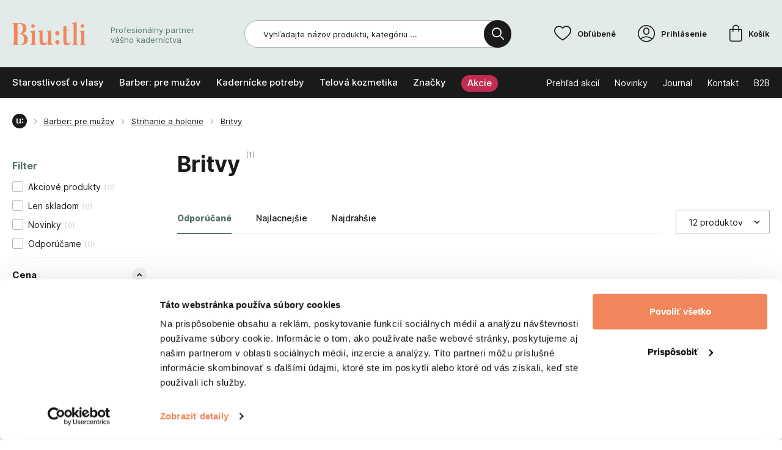

--- FILE ---
content_type: text/html; charset=UTF-8
request_url: https://www.biutli.sk/britvy-c117
body_size: 22085
content:
<!DOCTYPE html>
<html lang="sk">
<head><meta charset="utf-8"/>
<script id="Cookiebot" src="https://consent.cookiebot.com/uc.js" data-cbid="9f2829b7-734b-4909-930d-ae1d23d58a3c" data-blockingmode="auto" type="text/javascript"></script><meta name="viewport" content="width=device-width, initial-scale=1, maximum-scale=1">
<meta http-equiv="X-UA-Compatible" content="IE=edge">
<title>Britvy | Biutli</title><meta name="description" content="Vyberte si z viac ako 1 produktov v kategórii Britvy. Široká ponuka sortimentu Barber: pre mužov."/><meta name="keywords" content="profesionálne kadernícke značky, kadernícke potreby, pre kaderníkov"/><meta name="author" content="(c)2026 RIESENIA.com - Grow Your Business Online"/><meta name="copyright" content="(c)2026 Biutli"/><link rel="canonical" href="https://www.biutli.sk/britvy-c117"><meta name="robots" content="index, follow"/><meta property="og:url" content="https://www.biutli.sk/britvy-c117"/><meta property="og:locale" content="sk_SK"/><meta property="og:type" content="website"/><meta property="og:title" content="Britvy"/><meta property="og:description" content="Vyberte si z viac ako 1 produktov v kategórii Britvy. Široká ponuka sortimentu Barber: pre mužov."/><meta property="og:image" content="https://images-biutli-cdn.rshop.sk/facebook/categories/8acf7aa2c09306af78e18fa86e087c65.jpg"/><meta property="og:site_name" content="Biutli"/><meta name="twitter:card" content="summary_large_image"/><meta name="twitter:site" content="@rshop"/><meta name="twitter:creator" content="@riesenia"/><meta name="twitter:title" content="Britvy"/><meta name="twitter:description" content="Vyberte si z viac ako 1 produktov v kategórii Britvy. Široká ponuka so"/><meta name="twitter:image" content="https://images-biutli-cdn.rshop.sk/twitter/categories/8acf7aa2c09306af78e18fa86e087c65.jpg"/><link href="/favicon.ico?1653376209" type="image/x-icon" rel="icon"/><link href="/favicon.ico?1653376209" type="image/x-icon" rel="shortcut icon"/>
<link rel="stylesheet" href="https://assets-biutli-cdn.rshop.sk/css/styles-common.css?1768568515"/><link rel="stylesheet" href="https://assets-biutli-cdn.rshop.sk/css/styles-lib.css?1768568515"/><link rel="stylesheet" href="https://assets-biutli-cdn.rshop.sk/css/styles-catalog-dependencies.css?1768568515"/><link rel="stylesheet" href="https://assets-biutli-cdn.rshop.sk/css/styles-layout-default.css?1768568515"/><link href="/img/logos/biutli.svg" as="image" rel="preload"/><link href="https://assets-biutli-cdn.rshop.sk/js/scripts-lib.min.js?1768568519" as="script" rel="preload"/><link href="https://assets-biutli-cdn.rshop.sk/js/scripts-catalog-dependencies.min.js?1768568514" as="script" rel="preload"/><link href="https://assets-biutli-cdn.rshop.sk/js/scripts-frontend.min.js?1768568520" as="script" rel="preload"/><link href="https://assets-biutli-cdn.rshop.sk/js/scripts-catalog-frontend.min.js?1768568515" as="script" rel="preload"/><link rel="stylesheet" href="https://assets-biutli-cdn.rshop.sk/css/styles-catalog.css?1768568521"/><noscript><style>.noscript__hide { display: none; }</style></noscript><meta name="facebook-domain-verification" content="kfq6jjqekpuzvdozf0uabe0z3227gd" />
<meta name="google-site-verification" content="Bj8x9DM8cr3fS7V-TAhJ1yFRoU7xHXbFULqsCFZ_tQI" />
</head>
<body class=" elastic-active prices-with-vat is-production"><noscript><img height="1" width="1" style="display:none" src="https://www.facebook.com/tr?id=1585787041949747&amp;ev=PageView&amp;noscript=1"/></noscript><noscript><iframe src="//www.googletagmanager.com/ns.html?id=GTM-K6N3F9G"
                    height="0" width="0" style="display:none;visibility:hidden"></iframe></noscript><script async src='https://www.googletagmanager.com/gtag/js?id=AW-10981518357'></script><div class="l-base"><div class="l-app">
<header class="l-header js-page-header">
    <div class="l-container">
        <div class="l-header__menu">
            <button class="c-btn js-aside-trigger">
                <i class="ico ico-menu"></i>
                <i class="ico ico-close"></i>
            </button>
        </div>

        <div class="l-header__logo">
            <a href="https://www.biutli.sk/" title="" class="c-link"><img src="https://assets-biutli-cdn.rshop.sk/img/logos/biutli.svg?1650979132" class="c-img" alt="Biutli"/></a>
            <div class="sc-claim">
                Profesionálny partner vášho kaderníctva            </div>
        </div>

        <div class="l-header__search" id="autocomplete">
            <div class="c-search">
                <div class="c-form">
                    <div class="c-form__item c-form__item--text">
                        <input class="c-form__input is-empty" readonly type="text" placeholder="Čo hľadáte? Skúste napríklad - šampón Tigi, nožnice Comair ..." />
                    </div>

                    <button class="c-btn c-btn--black">
                        <i class="ico ico-search"></i>
                    </button>
                </div>
            </div>
        </div>

        <div class="l-header__actions">
            <div class="c-header-actions">
                <div class="c-header-actions__item cxs-is-visible xs-is-visible sm-is-visible">
                    <button class="c-link js-trigger-search">
                        <i class="ico ico-search" aria-hidden="true"></i>
                        <span class="is-text">Vyhľadávanie</span>
                    </button>
                </div>

                <div class="c-header-actions__item cxs-is-hidden is-favorites">
                    <a href="https://www.biutli.sk/oblubene-produkty" class="c-link" title="Obľúbené"><i class="ico ico-heart" aria-hidden="true"></i><span class="is-text">Obľúbené</span><span class="c-badge is-primary js-favorite-products-count" data-count="0">0</span></a>                </div>

                <div class="c-header-actions__item is-account">
                    <a href="#" class="c-link js-login-button" data-toggle="modal" data-target="#login-modal" title="Prihlásenie"><i class="ico ico-account" aria-hidden="true"></i><span class="is-text">Prihlásenie</span></a>                </div>

                <div class="c-header-actions__item is-placeholder is-minicart" id="minicart">
                    <a class="c-link" title="Košík">
                        <i class="ico ico-shopping-cart" aria-hidden="true"></i>
                        <span class="is-text">Košík</span>
                        <div class="c-badge is-primary" data-count="0"></div>
                    </a>
                </div>
            </div>
        </div>

        <div class="l-header__navigation js-header-navigation">
            <r-tabs class="c-navigation js-aim-navigation is-main" allow-trigger-close data-aim-selector=".js-aim-navigation-main" data-aim-row-selector=".js-aim-navigation-item" data-aim-submenu-direction="below" data-aim-toggle-overlay>
    <div class="c-navigation__main js-aim-navigation-main">
                <a href="/starostlivost-o-vlasy-c1" class="c-navigation__item js-aim-navigation-item" title="Starostlivosť o vlasy" r-tab-trigger data-prevent-query data-tab-id="nav-1">
            <span>Starostlivosť o vlasy</span>

                        <i class="ico ico-chevron-right cxs-is-visible xs-is-visible"></i>
                    </a>
                <a href="/barber-pre-muzov-c1464" class="c-navigation__item js-aim-navigation-item" title="Barber: pre mužov" r-tab-trigger data-prevent-query data-tab-id="nav-1464">
            <span>Barber: pre mužov</span>

                        <i class="ico ico-chevron-right cxs-is-visible xs-is-visible"></i>
                    </a>
                <a href="/kadernicke-potreby-c119" class="c-navigation__item js-aim-navigation-item" title="Kadernícke potreby" r-tab-trigger data-prevent-query data-tab-id="nav-119">
            <span>Kadernícke potreby</span>

                        <i class="ico ico-chevron-right cxs-is-visible xs-is-visible"></i>
                    </a>
                <a href="/telova-kozmetika-c33" class="c-navigation__item js-aim-navigation-item" title="Telová kozmetika" r-tab-trigger data-prevent-query data-tab-id="nav-33">
            <span>Telová kozmetika</span>

                        <i class="ico ico-chevron-right cxs-is-visible xs-is-visible"></i>
                    </a>
        
        <a href="/vyrobcovia" class="c-navigation__item" title="Značky">
            <span>Značky</span>
        </a>

        <a href="/akciove-produkty" class="c-navigation__item is-action" title="Akcie">
            <span>Akcie</span>
        </a>
    </div>

    <div class="c-navigation__links">
            <a href="https://www.biutli.sk/prehlad-akcii-s12" class="c-link" title="Prehľad akcií">
        <span>Prehľad akcií</span>
    </a>
        <a href="novinky" class="c-link" title="Novinky">
        <span>Novinky</span>
    </a>
        <a href="/blog-s2" class="c-link" title="Journal">
        <span>Journal</span>
    </a>
        <a href="/kontakt" class="c-link" title="Kontakt">
        <span>Kontakt</span>
    </a>
        <a href="https://www.biutli.sk/b2b-vyhody" class="c-link" title="B2B">
        <span>B2B</span>
    </a>
        </div>

    
<div class="c-navigation-tab" r-tab-target id="nav-1">
    <div class="c-navigation-tab__content">
        <div class="c-navigation-tab__items">
            <button class="c-navigation-tab__back c-btn" type="button" r-tab-close data-tab-id="nav-1">
                <i class="ico ico-chevron-left"></i>
                <span class="c-text">Starostlivosť o vlasy</span>
            </button>

                            <div class="c-navigation-tab__item">
                    <a href="/starostlivost-o-vlasy-c1389" class="c-link c-link--black is-main" title="Starostlivosť o vlasy">
                        Starostlivosť o vlasy                    </a>

                    <a href="https://www.biutli.sk/sampony-na-vlasy-c1390" class="c-link c-link--dark-grey" title="Šampóny na vlasy">Šampóny na vlasy</a><a href="https://www.biutli.sk/kondicionery-a-balzamy-na-vlasy-c1391" class="c-link c-link--dark-grey" title="Kondicionéry a balzamy">Kondicionéry a balzamy</a><a href="https://www.biutli.sk/masky-na-vlasy-c1392" class="c-link c-link--dark-grey" title="Masky na vlasy">Masky na vlasy</a><a href="https://www.biutli.sk/sera-kury-a-tonika-na-vlasy-c1393" class="c-link c-link--dark-grey" title="Séra, kúry a toniká na vlasy">Séra, kúry a toniká na vlasy</a><a href="https://www.biutli.sk/oleje-na-vlasy-c1395" class="c-link c-link--dark-grey" title="Oleje na vlasy">Oleje na vlasy</a><a href="https://www.biutli.sk/starostlivost-o-vlasy-c1389" class="c-link c-link--primary is-show-all" title="+ 3 ďalšie kategórie">+ 3 ďalšie kategórie</a>                </div>
                                <div class="c-navigation-tab__item">
                    <a href="/farbenie-vlasov-c10" class="c-link c-link--black is-main" title="Farbenie vlasov">
                        Farbenie vlasov                    </a>

                    <a href="https://www.biutli.sk/profesionalne-farby-na-vlasy-c12" class="c-link c-link--dark-grey" title="Profesionálne kadernícke farby na vlasy">Profesionálne kadernícke farby na vlasy</a><a href="https://www.biutli.sk/trvala-na-vlasy-c49" class="c-link c-link--dark-grey" title="Trvalá na vlasy">Trvalá na vlasy</a><a href="https://www.biutli.sk/priame-farby-na-vlasy-c47" class="c-link c-link--dark-grey" title="Priame farby na vlasy">Priame farby na vlasy</a><a href="https://www.biutli.sk/tonery-na-vlasy-c50" class="c-link c-link--dark-grey" title="Tonery na vlasy">Tonery na vlasy</a><a href="https://www.biutli.sk/farbiace-sampony-na-vlasy-c51" class="c-link c-link--dark-grey" title="Farbiace šampóny na vlasy">Farbiace šampóny na vlasy</a><a href="https://www.biutli.sk/farbenie-vlasov-c10" class="c-link c-link--primary is-show-all" title="+ 7 ďalších kategórií">+ 7 ďalších kategórií</a>                </div>
                                <div class="c-navigation-tab__item">
                    <a href="/styling-na-vlasy-c20" class="c-link c-link--black is-main" title="Styling na vlasy">
                        Styling na vlasy                    </a>

                    <a href="https://www.biutli.sk/laky-na-vlasy-c21" class="c-link c-link--dark-grey" title="Laky na vlasy">Laky na vlasy</a><a href="https://www.biutli.sk/tuzidla-na-vlasy-c22" class="c-link c-link--dark-grey" title="Tužidlá na vlasy">Tužidlá na vlasy</a><a href="https://www.biutli.sk/spreje-na-vlasy-c58" class="c-link c-link--dark-grey" title="Spreje na vlasy">Spreje na vlasy</a><a href="https://www.biutli.sk/gely-na-vlasy-c23" class="c-link c-link--dark-grey" title="Gély na vlasy">Gély na vlasy</a><a href="https://www.biutli.sk/pasty-na-vlasy-c1398" class="c-link c-link--dark-grey" title="Pasty na vlasy">Pasty na vlasy</a><a href="https://www.biutli.sk/styling-na-vlasy-c20" class="c-link c-link--primary is-show-all" title="+ 3 ďalšie kategórie">+ 3 ďalšie kategórie</a>                </div>
                                <div class="c-navigation-tab__item">
                    <a href="/diagnostika-vlasov-c26" class="c-link c-link--black is-main" title="Diagnostika vlasov">
                        Diagnostika vlasov                    </a>

                    <a href="https://www.biutli.sk/vypadavanie-vlasov-c27" class="c-link c-link--dark-grey" title="Vypadávanie vlasov">Vypadávanie vlasov</a><a href="https://www.biutli.sk/rast-vlasov-c28" class="c-link c-link--dark-grey" title="Rast vlasov">Rast vlasov</a><a href="https://www.biutli.sk/znicene-vlasy-c63" class="c-link c-link--dark-grey" title="Zničené a poškodené vlasy">Zničené a poškodené vlasy</a><a href="https://www.biutli.sk/kucerave-a-vlnite-vlasy-c64" class="c-link c-link--dark-grey" title="Kučeravé a vlnité vlasy">Kučeravé a vlnité vlasy</a><a href="https://www.biutli.sk/sedive-vlasy-c65" class="c-link c-link--dark-grey" title="Šedivé/sivé vlasy">Šedivé/sivé vlasy</a><a href="https://www.biutli.sk/diagnostika-vlasov-c26" class="c-link c-link--primary is-show-all" title="+ 6 ďalších kategórií">+ 6 ďalších kategórií</a>                </div>
                                <div class="c-navigation-tab__item">
                    <a href="/vyhodne-balicky-a-darcekove-sety-c1460" class="c-link c-link--black is-main" title="Výhodné balíčky a darčekové sety">
                        Výhodné balíčky a darčekové sety                    </a>

                    <a href="https://www.biutli.sk/startovacie-balicky-color-c1461" class="c-link c-link--dark-grey" title="Štartovacie balíčky COLOR">Štartovacie balíčky COLOR</a><a href="https://www.biutli.sk/startovacie-balicky-care-styling-c1462" class="c-link c-link--dark-grey" title="Štartovacie balíčky CARE&amp;STYLING">Štartovacie balíčky CARE&amp;STYLING</a><a href="https://www.biutli.sk/darcekove-sety-c1469" class="c-link c-link--dark-grey" title="Darčekové sety">Darčekové sety</a>                </div>
                
            
                    </div>

        <div class="c-navigation-tab__footer">
            <div class="c-navigation-tab__links">
                <a href="https://www.biutli.sk/novinky" class="c-link" title="Novinky">Novinky</a>
                <a href="https://www.biutli.sk/akciove-produkty" class="c-link" title="Akcie">Akcie</a>
                <a href="https://www.biutli.sk/vypredaj-c1459" class="c-link" title="Výpredaj">Výpredaj</a>            </div>

                        <div class="c-navigation-tab__manufacturers">
                <div class="sc-title">
                    Vybrané značky                </div>

                <div class="sc-list">
                    <a href="https://www.biutli.sk/tigi-m1" class="c-link" title=""><img class=" c-img js-lazy" src="[data-uri]" data-src="//images-biutli-cdn.rshop.sk/nav-manufacturer/manufacturers/54ed04812a39e0308f155807827afddc.png" data-srcset="//images-biutli-cdn.rshop.sk/nav-manufacturer/manufacturers/54ed04812a39e0308f155807827afddc.png 1x,//images-biutli-cdn.rshop.sk/ret-nav-manufacturer/manufacturers/54ed04812a39e0308f155807827afddc.png 2x" alt=""></img></a><a href="https://www.biutli.sk/artistique-m3" class="c-link" title=""><img class=" c-img js-lazy" src="[data-uri]" data-src="//images-biutli-cdn.rshop.sk/nav-manufacturer/manufacturers/84808f3189d916dbf66d61c7517f5270.png" data-srcset="//images-biutli-cdn.rshop.sk/nav-manufacturer/manufacturers/84808f3189d916dbf66d61c7517f5270.png 1x,//images-biutli-cdn.rshop.sk/ret-nav-manufacturer/manufacturers/84808f3189d916dbf66d61c7517f5270.png 2x" alt=""></img></a><a href="https://www.biutli.sk/trinity-m2" class="c-link" title=""><img class=" c-img js-lazy" src="[data-uri]" data-src="//images-biutli-cdn.rshop.sk/nav-manufacturer/manufacturers/588608acc2fc4f9c3b74beff185e1dd3.png" data-srcset="//images-biutli-cdn.rshop.sk/nav-manufacturer/manufacturers/588608acc2fc4f9c3b74beff185e1dd3.png 1x,//images-biutli-cdn.rshop.sk/ret-nav-manufacturer/manufacturers/588608acc2fc4f9c3b74beff185e1dd3.png 2x" alt=""></img></a><a href="https://www.biutli.sk/gk-hair-m5" class="c-link" title=""><img class=" c-img js-lazy" src="[data-uri]" data-src="//images-biutli-cdn.rshop.sk/nav-manufacturer/manufacturers/e1784eb90fd72e3970f315358b268eae.png" data-srcset="//images-biutli-cdn.rshop.sk/nav-manufacturer/manufacturers/e1784eb90fd72e3970f315358b268eae.png 1x,//images-biutli-cdn.rshop.sk/ret-nav-manufacturer/manufacturers/e1784eb90fd72e3970f315358b268eae.png 2x" alt=""></img></a><a href="https://www.biutli.sk/wella-m225" class="c-link" title=""><img class=" c-img js-lazy" src="[data-uri]" data-src="//images-biutli-cdn.rshop.sk/nav-manufacturer/manufacturers/336b10f4c2d9afefde47b6696fac09ed.png" data-srcset="//images-biutli-cdn.rshop.sk/nav-manufacturer/manufacturers/336b10f4c2d9afefde47b6696fac09ed.png 1x,//images-biutli-cdn.rshop.sk/ret-nav-manufacturer/manufacturers/336b10f4c2d9afefde47b6696fac09ed.png 2x" alt=""></img></a>                </div>
            </div>
                    </div>
    </div>
</div>
<div class="c-navigation-tab" r-tab-target id="nav-1464">
    <div class="c-navigation-tab__content">
        <div class="c-navigation-tab__items">
            <button class="c-navigation-tab__back c-btn" type="button" r-tab-close data-tab-id="nav-1464">
                <i class="ico ico-chevron-left"></i>
                <span class="c-text">Barber: pre mužov</span>
            </button>

                            <div class="c-navigation-tab__item">
                    <a href="/vlasova-kozmetika-c98" class="c-link c-link--black is-main" title="Vlasová kozmetika pre mužov">
                        Vlasová kozmetika pre mužov                    </a>

                    <a href="https://www.biutli.sk/sampony-pre-muzov-c1427" class="c-link c-link--dark-grey" title="Šampóny pre mužov">Šampóny pre mužov</a><a href="https://www.biutli.sk/kondicionery-tonika-kury-pre-muzov-c1428" class="c-link c-link--dark-grey" title="Kondicionéry, toniká a kúry">Kondicionéry, toniká a kúry</a><a href="https://www.biutli.sk/farby-na-vlasy-pre-muzov-c1429" class="c-link c-link--dark-grey" title="Farby na vlasy pre mužov">Farby na vlasy pre mužov</a>                </div>
                                <div class="c-navigation-tab__item">
                    <a href="/starostlivost-pre-muzov-c103" class="c-link c-link--black is-main" title="Starostlivosť pre mužov">
                        Starostlivosť pre mužov                    </a>

                    <a href="https://www.biutli.sk/telove-sampony-c104" class="c-link c-link--dark-grey" title="Telové šampóny">Telové šampóny</a><a href="https://www.biutli.sk/starostlivost-o-bradu-a-fuzy-c115" class="c-link c-link--dark-grey" title="Starostlivosť o bradu a fúzy">Starostlivosť o bradu a fúzy</a><a href="https://www.biutli.sk/pripravky-na-holenie-c105" class="c-link c-link--dark-grey" title="Prípravky na holenie">Prípravky na holenie</a><a href="https://www.biutli.sk/balzamy-po-holeni-c106" class="c-link c-link--dark-grey" title="Balzamy po holení">Balzamy po holení</a>                </div>
                                <div class="c-navigation-tab__item">
                    <a href="/stylingove-pripravky-pre-muzov-c108" class="c-link c-link--black is-main" title="Stylingové prípravky">
                        Stylingové prípravky                    </a>

                    <a href="https://www.biutli.sk/gely-na-vlasy-pre-muzov-c109" class="c-link c-link--dark-grey" title="Gély na vlasy pre mužov">Gély na vlasy pre mužov</a><a href="https://www.biutli.sk/pasty-na-vlasy-c110" class="c-link c-link--dark-grey" title="Pasty na vlasy pre mužov">Pasty na vlasy pre mužov</a><a href="https://www.biutli.sk/pomady-na-vlasy-c111" class="c-link c-link--dark-grey" title="Pomády na vlasy pre mužov">Pomády na vlasy pre mužov</a><a href="https://www.biutli.sk/vosky-na-vlasy-c112" class="c-link c-link--dark-grey" title="Vosky na vlasy pre mužov">Vosky na vlasy pre mužov</a><a href="https://www.biutli.sk/ostatne-stylingove-pripravky-c113" class="c-link c-link--dark-grey" title="Ostatné stylingové prípravky">Ostatné stylingové prípravky</a>                </div>
                                <div class="c-navigation-tab__item">
                    <a href="/strihanie-a-holenie-c1465" class="c-link c-link--black is-main" title="Strihanie a holenie">
                        Strihanie a holenie                    </a>

                    <a href="https://www.biutli.sk/strihanie-a-zastrihavanie-c116" class="c-link c-link--dark-grey" title="Strihanie a zastrihávanie">Strihanie a zastrihávanie</a><a href="https://www.biutli.sk/britvy-c117" class="c-link c-link--dark-grey" title="Britvy">Britvy</a><a href="https://www.biutli.sk/doplnky-pre-strihanie-a-holenie-c118" class="c-link c-link--dark-grey" title="Doplnky pre strihanie a holenie">Doplnky pre strihanie a holenie</a>                </div>
                                <div class="c-navigation-tab__item">
                    <a href="/barber-shop-c114" class="c-link c-link--black is-main" title="Barber shop">
                        Barber shop                    </a>

                    <a href="https://www.biutli.sk/barber-kozmetika-c1466" class="c-link c-link--dark-grey" title="Barber kozmetika">Barber kozmetika</a><a href="https://www.biutli.sk/barber-textil-c1467" class="c-link c-link--dark-grey" title="Barber textil">Barber textil</a><a href="https://www.biutli.sk/barber-pomocky-a-doplnky-c1468" class="c-link c-link--dark-grey" title="Barber pomôcky a doplnky">Barber pomôcky a doplnky</a>                </div>
                
            
                    </div>

        <div class="c-navigation-tab__footer">
            <div class="c-navigation-tab__links">
                <a href="https://www.biutli.sk/novinky" class="c-link" title="Novinky">Novinky</a>
                <a href="https://www.biutli.sk/akciove-produkty" class="c-link" title="Akcie">Akcie</a>
                <a href="https://www.biutli.sk/vypredaj-c1459" class="c-link" title="Výpredaj">Výpredaj</a>            </div>

                        <div class="c-navigation-tab__manufacturers">
                <div class="sc-title">
                    Vybrané značky                </div>

                <div class="sc-list">
                    <a href="https://www.biutli.sk/tailors-m4" class="c-link" title=""><img class=" c-img js-lazy" src="[data-uri]" data-src="//images-biutli-cdn.rshop.sk/nav-manufacturer/manufacturers/54222c39145debe0cb93f323bafd503e.jpg" data-srcset="//images-biutli-cdn.rshop.sk/nav-manufacturer/manufacturers/54222c39145debe0cb93f323bafd503e.jpg 1x,//images-biutli-cdn.rshop.sk/ret-nav-manufacturer/manufacturers/54222c39145debe0cb93f323bafd503e.jpg 2x" alt=""></img></a><a href="https://www.biutli.sk/tigi-m1" class="c-link" title=""><img class=" c-img js-lazy" src="[data-uri]" data-src="//images-biutli-cdn.rshop.sk/nav-manufacturer/manufacturers/54ed04812a39e0308f155807827afddc.png" data-srcset="//images-biutli-cdn.rshop.sk/nav-manufacturer/manufacturers/54ed04812a39e0308f155807827afddc.png 1x,//images-biutli-cdn.rshop.sk/ret-nav-manufacturer/manufacturers/54ed04812a39e0308f155807827afddc.png 2x" alt=""></img></a><a href="https://www.biutli.sk/artistique-m3" class="c-link" title=""><img class=" c-img js-lazy" src="[data-uri]" data-src="//images-biutli-cdn.rshop.sk/nav-manufacturer/manufacturers/84808f3189d916dbf66d61c7517f5270.png" data-srcset="//images-biutli-cdn.rshop.sk/nav-manufacturer/manufacturers/84808f3189d916dbf66d61c7517f5270.png 1x,//images-biutli-cdn.rshop.sk/ret-nav-manufacturer/manufacturers/84808f3189d916dbf66d61c7517f5270.png 2x" alt=""></img></a>                </div>
            </div>
                    </div>
    </div>
</div>
<div class="c-navigation-tab" r-tab-target id="nav-119">
    <div class="c-navigation-tab__content">
        <div class="c-navigation-tab__items">
            <button class="c-navigation-tab__back c-btn" type="button" r-tab-close data-tab-id="nav-119">
                <i class="ico ico-chevron-left"></i>
                <span class="c-text">Kadernícke potreby</span>
            </button>

                            <div class="c-navigation-tab__item">
                    <a href="/vlasove-doplnky-c120" class="c-link c-link--black is-main" title="Vlasové doplnky">
                        Vlasové doplnky                    </a>

                    <a href="https://www.biutli.sk/gumicky-do-vlasov-c123" class="c-link c-link--dark-grey" title="Gumičky do vlasov">Gumičky do vlasov</a><a href="https://www.biutli.sk/klipy-do-vlasov-c124" class="c-link c-link--dark-grey" title="Klipy do vlasov">Klipy do vlasov</a><a href="https://www.biutli.sk/sponky-do-vlasov-c125" class="c-link c-link--dark-grey" title="Sponky do vlasov">Sponky do vlasov</a><a href="https://www.biutli.sk/pinetky-vlasenky-c126" class="c-link c-link--dark-grey" title="Pinetky/vlásenky">Pinetky/vlásenky</a><a href="https://www.biutli.sk/ostatne-vlasove-doplnky-c127" class="c-link c-link--dark-grey" title="Ostatné vlasové doplnky">Ostatné vlasové doplnky</a>                </div>
                                <div class="c-navigation-tab__item">
                    <a href="/elektronika-c128" class="c-link c-link--black is-main" title="Elektronika">
                        Elektronika                    </a>

                    <a href="https://www.biutli.sk/feny-a-difuzery-na-vlasy-c129" class="c-link c-link--dark-grey" title="Fény a difuzéry na vlasy">Fény a difuzéry na vlasy</a><a href="https://www.biutli.sk/kulmofeny-c132" class="c-link c-link--dark-grey" title="Kulmofény">Kulmofény</a><a href="https://www.biutli.sk/zehlicky-na-vlasy-c130" class="c-link c-link--dark-grey" title="Žehličky na vlasy">Žehličky na vlasy</a><a href="https://www.biutli.sk/kulmy-na-vlasy-c133" class="c-link c-link--dark-grey" title="Kulmy na vlasy">Kulmy na vlasy</a>                </div>
                                <div class="c-navigation-tab__item">
                    <a href="/strihacie-a-holiace-potreby-c134" class="c-link c-link--black is-main" title="Strihanie a holenie">
                        Strihanie a holenie                    </a>

                    <a href="https://www.biutli.sk/kadernicke-noznice-c139" class="c-link c-link--dark-grey" title="Kadernícke nožnice na vlasy">Kadernícke nožnice na vlasy</a><a href="https://www.biutli.sk/britvy-c138" class="c-link c-link--dark-grey" title="Britvy">Britvy</a><a href="https://www.biutli.sk/zastrihavace-vlasov-a-brady-c136" class="c-link c-link--dark-grey" title="Zastrihávače vlasov a brady">Zastrihávače vlasov a brady</a><a href="https://www.biutli.sk/doplnky-a-prislusenstvo-c140" class="c-link c-link--dark-grey" title="Doplnky a príslušenstvo">Doplnky a príslušenstvo</a>                </div>
                                <div class="c-navigation-tab__item">
                    <a href="/zariadenie-kadernickeho-salonu-c141" class="c-link c-link--black is-main" title="Zariadenie kaderníckeho salónu">
                        Zariadenie kaderníckeho salónu                    </a>

                    <a href="https://www.biutli.sk/textil-pre-kadernikov-c142" class="c-link c-link--dark-grey" title="Textil pre kaderníkov">Textil pre kaderníkov</a><a href="https://www.biutli.sk/nabytok-a-zariadenie-pre-kadernikov-c143" class="c-link c-link--dark-grey" title="Nábytok a zariadenie">Nábytok a zariadenie</a><a href="https://www.biutli.sk/naradie-a-pomocky-pre-kadernikov-c144" class="c-link c-link--dark-grey" title="Náradie a pomôcky">Náradie a pomôcky</a><a href="https://www.biutli.sk/prakticke-doplnky-a-prislusenstvo-c145" class="c-link c-link--dark-grey" title="Doplnky a príslušenstvo">Doplnky a príslušenstvo</a>                </div>
                
                            <div class="c-navigation-tab__item has-other">
                    <a href="https://www.biutli.sk/hrebene-a-kefy-na-vlasy-c121" class="c-link c-link--dark-grey is-main" title="Hrebene a kefy na vlasy"><span class="c-name">Hrebene a kefy na vlasy</span></a><a href="https://www.biutli.sk/natacky-na-vlasy-c122" class="c-link c-link--dark-grey is-main" title="Natáčky na vlasy"><span class="c-name">Natáčky na vlasy</span></a><a href="https://www.biutli.sk/marketingove-materialy-a-doplnky-c146" class="c-link c-link--dark-grey is-main" title="Marketingové materiály"><span class="c-name">Marketingové materiály</span></a>                </div>
                
                    </div>

        <div class="c-navigation-tab__footer">
            <div class="c-navigation-tab__links">
                <a href="https://www.biutli.sk/novinky" class="c-link" title="Novinky">Novinky</a>
                <a href="https://www.biutli.sk/akciove-produkty" class="c-link" title="Akcie">Akcie</a>
                <a href="https://www.biutli.sk/vypredaj-c1459" class="c-link" title="Výpredaj">Výpredaj</a>            </div>

                        <div class="c-navigation-tab__manufacturers">
                <div class="sc-title">
                    Vybrané značky                </div>

                <div class="sc-list">
                    <a href="https://www.biutli.sk/comair-m7" class="c-link" title=""><img class=" c-img js-lazy" src="[data-uri]" data-src="//images-biutli-cdn.rshop.sk/nav-manufacturer/manufacturers/bbfc0a1aff93d9619787bf3f26fadc18.jpg" data-srcset="//images-biutli-cdn.rshop.sk/nav-manufacturer/manufacturers/bbfc0a1aff93d9619787bf3f26fadc18.jpg 1x,//images-biutli-cdn.rshop.sk/ret-nav-manufacturer/manufacturers/bbfc0a1aff93d9619787bf3f26fadc18.jpg 2x" alt=""></img></a><a href="https://www.biutli.sk/tondeo-m12" class="c-link" title=""><img class=" c-img js-lazy" src="[data-uri]" data-src="//images-biutli-cdn.rshop.sk/nav-manufacturer/manufacturers/5c5ee55f49b4a0273e661c4bd42e2168.png" data-srcset="//images-biutli-cdn.rshop.sk/nav-manufacturer/manufacturers/5c5ee55f49b4a0273e661c4bd42e2168.png 1x,//images-biutli-cdn.rshop.sk/ret-nav-manufacturer/manufacturers/5c5ee55f49b4a0273e661c4bd42e2168.png 2x" alt=""></img></a>                </div>
            </div>
                    </div>
    </div>
</div>
<div class="c-navigation-tab" r-tab-target id="nav-33">
    <div class="c-navigation-tab__content">
        <div class="c-navigation-tab__items">
            <button class="c-navigation-tab__back c-btn" type="button" r-tab-close data-tab-id="nav-33">
                <i class="ico ico-chevron-left"></i>
                <span class="c-text">Telová kozmetika</span>
            </button>

                            <div class="c-navigation-tab__item">
                    <a href="/parfumy-a-vone-pre-zeny-c72" class="c-link c-link--black is-main" title="Parfumy a vône pre ženy">
                        Parfumy a vône pre ženy                    </a>

                    <a href="https://www.biutli.sk/parfemy-pre-zeny-c73" class="c-link c-link--dark-grey" title="Parfémy pre ženy">Parfémy pre ženy</a><a href="https://www.biutli.sk/toaletne-vody-c74" class="c-link c-link--dark-grey" title="Toaletné vody pre ženy">Toaletné vody pre ženy</a><a href="https://www.biutli.sk/kolinske-vody-c76" class="c-link c-link--dark-grey" title="Kolínske vody">Kolínske vody</a><a href="https://www.biutli.sk/telove-spreje-c75" class="c-link c-link--dark-grey" title="Telové spreje pre ženy">Telové spreje pre ženy</a><a href="https://www.biutli.sk/parfemovana-kozmetika-c77" class="c-link c-link--dark-grey" title="Parfémovaná kozmetika pre ženy">Parfémovaná kozmetika pre ženy</a>                </div>
                                <div class="c-navigation-tab__item">
                    <a href="/panske-parfemy-a-vone-c78" class="c-link c-link--black is-main" title="Pánske parfémy a vône">
                        Pánske parfémy a vône                    </a>

                    <a href="https://www.biutli.sk/panske-parfemy-c79" class="c-link c-link--dark-grey" title="Pánske parfémy">Pánske parfémy</a><a href="https://www.biutli.sk/toaletne-vody-c80" class="c-link c-link--dark-grey" title="Pánske toaletné vody">Pánske toaletné vody</a><a href="https://www.biutli.sk/kolinske-vody-c82" class="c-link c-link--dark-grey" title="Kolínske vody">Kolínske vody</a><a href="https://www.biutli.sk/telove-spreje-c81" class="c-link c-link--dark-grey" title="Pánske telové spreje">Pánske telové spreje</a><a href="https://www.biutli.sk/parfemovana-kozmetika-c83" class="c-link c-link--dark-grey" title="Pánska Parfémovaná kozmetika">Pánska Parfémovaná kozmetika</a>                </div>
                
                            <div class="c-navigation-tab__item has-other">
                    <a href="https://www.biutli.sk/telova-kozmetika-c1445" class="c-link c-link--dark-grey is-main" title="Telová kozmetika"><span class="c-name">Telová kozmetika</span></a>                </div>
                
                    </div>

        <div class="c-navigation-tab__footer">
            <div class="c-navigation-tab__links">
                <a href="https://www.biutli.sk/novinky" class="c-link" title="Novinky">Novinky</a>
                <a href="https://www.biutli.sk/akciove-produkty" class="c-link" title="Akcie">Akcie</a>
                <a href="https://www.biutli.sk/vypredaj-c1459" class="c-link" title="Výpredaj">Výpredaj</a>            </div>

                    </div>
    </div>
</div></r-tabs>

            <div class="is-favorites">
                <a href="https://www.biutli.sk/oblubene-produkty" class="c-link" title="Moje obľúbené položky"><i class="ico ico-heart" aria-hidden="true"></i><span class="is-text">Moje obľúbené položky</span><span class="c-badge js-favorite-products-count" data-count="0">0</span></a>            </div>
        </div>
    </div>
</header>

<main class="l-content">    <div class="l-listing">
        <div class="l-listing__breadcrumb">
            <div class="l-container">
                
<div class="c-breadcrumb">
    <div class="c-breadcrumb__list">
        <div class="c-breadcrumb__item is-icon">
            <span class="ico ico-biutli"><span class="path1"></span><span class="path2"></span><span class="path3"></span></span>
        </div>  
    
        <div class="c-breadcrumb__item">
            <div class="is-delimiter"></div>

            <a href="https://www.biutli.sk/barber-pre-muzov-c1464" title="Barber: pre mužov" class="c-link is-underlined">
                <span>Barber: pre mužov</span>
            </a>
        </div>
    
        <div class="c-breadcrumb__item">
            <div class="is-delimiter"></div>

            <a href="https://www.biutli.sk/strihanie-a-holenie-c1465" title="Strihanie a holenie" class="c-link is-underlined">
                <span>Strihanie a holenie</span>
            </a>
        </div>
    
        <div class="c-breadcrumb__item">
            <div class="is-delimiter"></div>

            <a href="https://www.biutli.sk/britvy-c117" title="Britvy" class="c-link is-underlined">
                <span>Britvy</span>
            </a>
        </div>
    </div>
    <div class="c-breadcrumb__list">
        <div class="c-breadcrumb__item is-back">
            <div class="is-delimiter"></div>

            <a href="https://www.biutli.sk/strihanie-a-holenie-c1465" class="c-link is-underlined has-icon js-back" title="Strihanie a holenie"><span>Strihanie a holenie</span></a>        </div>
    </div>
</div>            </div>
        </div>

        
        <div class="l-listing__main">
            <div class="l-container">
                <div class="l-listing-main">
                                            <div class="l-listing-main__aside">
                            <div class="c-listing-aside">
                                <div class="c-listing-aside__filter">
                                    <r-toggle class="c-aside-filter" id="filter-holder" show-overlay="header" query="cxs;xs">
                                        <div class="c-aside-filter__title">
                                            <div class="mobile-is-hidden">
                                                Filter                                            </div>

                                            <div class="mobile-is-visible">
                                                Filtrovanie produktov                                            </div>

                                            <button class="c-btn c-btn--close mobile-is-visible" r-toggle-trigger="filter-holder">
                                                <i class="ico ico-close" aria-hidden="true"></i>
                                            </button>
                                        </div>

                                        <div class="c-aside-filter__list">
                                            

<form method="post" accept-charset="utf-8" class="filter__form c-form" id="filter" data-locale="sk_SK" action="https://www.biutli.sk/britvy-c117"><div style="display:none;"><input type="hidden" name="_method" class="c-form__input  "  value="POST" /><input type="hidden" name="_csrfToken" class="c-form__input  "  autocomplete="off" value="3974ae496959ddc450310d30fc35d61f3b7a0eb3e1a88f1fcd885d04e3ff12bfa233288ad8a13216e1449e309f25f0652bc24a59f079a9fc98117e942bcb7a9a" /></div><input type="hidden" name="filter[sort]" class="c-form__input  "  id="filter-sort" value="custom_sort" /><input type="hidden" name="limit" class="c-form__input  "  id="limit" value="12" /><input type="hidden" name="filter[categories][]" class="c-form__input  "  custom="1" id="filterCategoryId" data-element="filterItem" data-field-value="117" data-type="categories" multiple="multiple" data-count="1" placeholder="" value="117" /><div class="c-filter">
    <r-tabs class="c-filter__list" allow-trigger-close multi-tab>
    <div class="c-filter__item is-not-accordion">
            <div class="c-filter__content is-active">
                <div class="c-form__item c-form__item--checkbox "><input type="checkbox" name="filter[types][]" value="action" class="c-form__input" data-custom="custom"  id="filter[types][]_action" data-element="filterItem" data-field-value="1" data-count="0" data-type="action" placeholder="Akciové produkty(0)"><label class="c-form__label" for="filter[types][]_action"><span></span>Akciové produkty<span class="is-count filter__content__count">(<r-span data-element="filterItemAggregation" data-type="action" data-id="1" data-field-value="1">0</r-span>)</span></label></div><div class="c-form__item c-form__item--checkbox "><input type="checkbox" name="filter[available]" value="1" class="c-form__input" data-custom="custom"  id="filter[available]_1" data-element="filterItem" data-field-value="1" data-count="0" data-type="available" placeholder="Len skladom(0)"><label class="c-form__label" for="filter[available]_1"><span></span>Len skladom<span class="is-count filter__content__count">(<r-span data-element="filterItemAggregation" data-type="available" data-id="1" data-field-value="1">0</r-span>)</span></label></div><div class="c-form__item c-form__item--checkbox "><input type="checkbox" name="filter[types][]" value="new" class="c-form__input" data-custom="custom"  id="filter[types][]_new" data-element="filterItem" data-field-value="1" data-count="0" data-type="new" placeholder="Novinky(0)"><label class="c-form__label" for="filter[types][]_new"><span></span>Novinky<span class="is-count filter__content__count">(<r-span data-element="filterItemAggregation" data-type="new" data-id="1" data-field-value="1">0</r-span>)</span></label></div><div class="c-form__item c-form__item--checkbox "><input type="checkbox" name="filter[ribbons][]" value="4" class="c-form__input" data-custom="custom"  id="filter[ribbons][]_4" data-element="filterItem" data-field-value="4" data-count="0" data-type="ribbons" placeholder="Odporúčame(0)"><label class="c-form__label" for="filter[ribbons][]_4"><span></span>Odporúčame<span class="is-count filter__content__count">(<r-span data-element="filterItemAggregation" data-type="ribbon_id" data-id="4" data-field-value="4">0</r-span>)</span></label></div>            </div>
        </div>

        <div class="c-filter__item">
                        <div class="c-filter__name is-active" r-tab-trigger data-tab-id="filter-tab-price">
                <span>
                    Cena                </span>

                <div class="c-ico"></div>
            </div>
            
            <div class="c-filter__content is-active" r-tab-target id="filter-tab-price">
                                <div class="filter-price">
                    <div class="filter-price__slider">
                        <div class="range-slider js-range-price"
                            data-min="8"
                            data-max="9"
                            data-from="8"
                            data-to="9"
                            >
                            <div class="range-slider__element">
                                <div class="range-slider__slider" ></div>
                            </div>
                        </div>
                    </div>

                    <div class="filter-price__inputs">
                        <div class="c-form__item c-form__item--text">
                            <label class="c-form__label" for="filter-price-from">Min.</label>
                            <input
                                type="text"
                                name="filter[price][from]"
                                class="c-form__input"
                                id="filter-price-from"
                                min="8"
                                value="8"
                                placeholder="8  €"
                            />
                        </div>

                        <div class="c-form__item c-form__item--text">
                            <label class="c-form__label" for="filter-price-to">Max.</label>
                            <input
                                type="text"
                                name="filter[price][to]"
                                class="c-form__input"
                                id="filter-price-to"
                                max="9"
                                value="9"
                                placeholder="9  €"
                            />
                        </div>
                    </div>
                </div>
                            </div>
        </div>

                <div class="c-filter__item">
            <div class="c-filter__name is-active" r-tab-trigger data-tab-id="filter-tab-manufacturers">
                <span>
                    Výrobca                </span>

                <div class="c-ico"></div>
            </div>

            <div class="c-filter__content is-active" r-tab-target id="filter-tab-manufacturers">
                <select name="filter[manufacturers][]" multiple="multiple" class="c-form__input  "  noneSelectedText="Všetky položky" id="filter_manufacturers" data-filter-text="Vyhľadať značku" data-more-text="Ďalšie" data-less-text="Zobraziť menej" data-type="manufacturers" type="multiselect"><option value="7" data-count="&lt;span class=&quot;is-count filter__content__count&quot;&gt;(&lt;r-span data-element=&quot;filterItemAggregation&quot; data-type=&quot;manufacturers&quot; data-id=&quot;7&quot; data-field-value=&quot;7&quot;&gt;1&lt;/r-span&gt;)&lt;/span&gt;" data-raw-count="1">COMAIR</option></select>            </div>
        </div>
                        <div class="c-filter__item">
                    <div class="c-filter__name " r-tab-trigger data-tab-id="filter-tab-prop-75">
                        <span>
                            Typ produktu                        </span>

                        <div class="c-ico"></div>
                    </div>

                    <div class="c-filter__content " r-tab-target id="filter-tab-prop-75">
                        <select name="filter[properties][75][]" multiple="multiple" class="c-form__input  "  noneSelectedText="Všetky položky" data-filter-text="Vyhľadať" data-more-text="Ďalšie" data-less-text="Zobraziť menej" data-type="properties" id="filter[properties][75][]" type="multiselect"><option value="75;171" raw_value="171" raw_text="no?e do britvy" image="" description="" sort="80" data-count="&lt;span class=&quot;is-count filter__content__count&quot;&gt;(&lt;r-span data-element=&quot;filterItemAggregation&quot; data-type=&quot;properties&quot; data-id=&quot;171&quot; data-field-value=&quot;75;171&quot;&gt;1&lt;/r-span&gt;)&lt;/span&gt;" data-raw-count="1">nože do britvy</option></select>                    </div>
                </div>
                    </r-tabs>

    <div class="c-filter__footer mobile-is-visible">
        <button type="submit" class="c-btn c-btn--primary js-filter-show-results" r-toggle-close="filter-holder">Potvrdiť filter a zobraziť produkty (<r-span data-element="listing" data-type="count" data-value="1">1</r-span>)</button>    </div>

    <div style="display: none;">
        <button type="reset" class="c-link is-reset">
            <span>zrušiť vybrané parametre</span>
        </button>
    </div>
</div>
<input type="hidden" name="form[consents]" class="c-form__input  "  id="form-consents-40b1" value="1" /><input type="hidden" name="form[location]" class="c-form__input  "  id="form-location-bca5" /><div style="display:none;"><input type="hidden" name="_Token[fields]" class="c-form__input  "  autocomplete="off" value="f3ffcbd76243c77460933c9ac01175f4ab301fcb%3Afilter.categories%7Cfilter.sort%7Cform.consents%7Cform.location%7Climit" /><input type="hidden" name="_Token[unlocked]" class="c-form__input  "  autocomplete="off" value="" /></div></form>                                        </div>
                                    </r-toggle>
                                </div>
                            </div>
                        </div>
                        
                    <div class="l-listing-main__header">
                        <div class="c-listing-header">
                                                            <div class="c-listing-header__title js-catalog-title" data-name="Britvy">
                                    <h1>Britvy</h1>

                                                                            <span class="c-count js-listing-count" data-template=":value: položka">
                                            (1)                                        </span>
                                                                        </div>

                                
                                                    </div>
                    </div>

                    <div class="l-listing-main__content">
                        <div class="c-listing-options ">
                                                            <div class="c-listing-options__trigger mobile-is-visible">
                                    <button type="button" class="c-btn c-btn--secondary" r-toggle-trigger="filter-holder" r-anchor="base">
                                        <i class="ico ico-filter" aria-hidden="true"></i>
                                        <span>Filtrovanie produktov</span>
                                        <i class="ico ico-chevron-down-bold" aria-hidden="true"></i>

                                        <div class="sc-text js-listing-count" data-plural="[&quot;produkt&quot;,&quot;produkty&quot;,&quot;produktov&quot;]">1 produkt</div>
                                    </button>
                                </div>
                                                                <div class="c-listing-options__sorts">
                                    <div class="sc-text mobile-is-visible">
                                        Radenie a počet                                    </div>

                                    <div class="is-select">
                                        
        <div class="c-form__item c-form__item--select ">
            <label class="c-form__label" for="fake-sort">Zoradiť podľa</label>
            <select name="fake-sort" class="c-form__input  "  id="fake-sort">
                <option value="custom_sort" selected="selected">Odporúčané</option><option value="price">Najlacnejšie</option><option value="price:d">Najdrahšie</option>
            </select>
        </div>                                    </div>

                                    <div class="is-sorts js-fake-sort-buttons">
                                        <button type="button" class="c-btn is-active" data-value="custom_sort">Odporúčané</button><button type="button" class="c-btn " data-value="price">Najlacnejšie</button><button type="button" class="c-btn " data-value="price:d">Najdrahšie</button>                                    </div>
                                </div>
                                                                <div class="c-listing-options__limit">
                                    
        <div class="c-form__item c-form__item--select ">
            <label class="c-form__label" for="limit"></label>
            <select name="limit" class="c-form__input  js-filter-fake-limit cxs-is-hidden"  inputName="fake-limit" onchange="Filter.submit();" id="limit">
                <option value="12" selected="selected">12 produktov</option><option value="24">24 produktov</option><option value="48">48 produktov</option>
            </select>
        </div>
                                    
        <div class="c-form__item c-form__item--select ">
            <label class="c-form__label" for="limit"></label>
            <select name="limit" class="c-form__input  js-filter-fake-limit-2 cxs-is-visible"  withText="" inputName="fake-limit" onchange="Filter.submit();" id="limit">
                <option value="12" selected="selected">12</option><option value="24">24</option><option value="48">48</option>
            </select>
        </div>                                </div>
                                                        </div>

                        <div class="filter__bubbles filter-bubbles"></div>
                        <div id="products" class="c-listing-products listing products products--grid"><div class="c-listing-products__holder listing__holder"><div class="c-listing-products__item products__item">
<div class="c-product-thumb js-thumb is-grid" data-product-cart-id="2177">
    <div class="c-product-thumb__image">
        
        <a class="c-link" href="/razor-p2177" title="Razor" target="_self">
            <img alt="Razor" class=" c-img js-lazy" src="[data-uri]" data-src="//images-biutli-cdn.rshop.sk/thumb/products/9989fec1d887d964a8e3c6021bb7e650.jpg" data-srcset="//images-biutli-cdn.rshop.sk/thumb/products/9989fec1d887d964a8e3c6021bb7e650.jpg 1x,//images-biutli-cdn.rshop.sk/ret-thumb/products/9989fec1d887d964a8e3c6021bb7e650.jpg 2x"></img>        </a>

        <div class="c-favorite">
            
<r-favorite-trigger
    class="c-favorite-trigger c-link c-link--secondary "
    data-add-url="/pridat-oblubeny-produkt/2177"
    data-remove-url="/odstranit-oblubeny-produkt/2177"
    data-add-text=""
    data-remove-text=""
    data-count-selector=".js-favorite-products-count"
    tabindex="0"
    >
    <i class="ico ico-heart"></i>
            <span class="c-text"></span>
        </r-favorite-trigger>        </div>
    </div>

    <div class="c-product-thumb__volume">
            </div>

    <div class="c-product-thumb__info">
                <div class="c-product-thumb__manufacturer">
            <a href="https://www.biutli.sk/comair-m7" class="c-link" title="COMAIR">COMAIR</a>
                    </div>
        
        <div class="c-product-thumb__name">
            <a class="c-link" href="/razor-p2177" title="Razor">
                <span>Razor</span>            </a>
        </div>

        <div class="c-product-thumb__description">
            náhradné nože do britvy        </div>
    </div>

    <div class="c-product-thumb__pricing">
        <div class="c-product-thumb__availability">
            <div class="c-availability" style="color: #99704B;">
    
    <div class="c-availability__status">
        Príde čoskoro    </div>
</div>        </div>

                <div class="c-product-thumb__price">
            
<div class="c-price">
    
    <div class="c-price__actual ">
        <r-span data-element="cartItem" data-type="priceVat" data-id="2177">8<span class="is-small">,71 €</span></r-span>
            </div>

            <div class="c-price__unit">
            8<span class="is-small">,71 €</span>            za 1 balenie        </div>
        
    </div>        </div>
        
            </div>
</div><input type="hidden" name="ec-data" class="form-control  "  data-ec-id="2177" data-ec-item="Products" id="ec-data" value="{&#039;productId&#039;:&#039;2177&#039;,&#039;productCartId&#039;:&#039;2177&#039;,&#039;productName&#039;:&#039;Razor&#039;,&#039;productPrice&#039;:&#039;8.71&#039;,&#039;productPriceNoVat&#039;:&#039;7.08&#039;,&#039;productTax&#039;:&#039;1.63&#039;,&#039;productStatus&#039;:&#039;Pr\u00edde \u010doskoro&#039;,&#039;categoryName&#039;:&#039;Barber: pre mu\u017eov\/Strihanie a holenie\/Britvy\/Kadern\u00edcke potreby\/Strihacie a Holiace potreby&#039;,&#039;manufacturerName&#039;:&#039;COMAIR&#039;,&#039;variantName&#039;:&#039;&#039;}" /><input type="hidden" name="productViewTracking" class="form-control  "  data-ec-action="productImpression" data-ec-id="2177" data-ec-item="Products" id="productviewtracking" /></div></div><div class="breaker"></div><div class="listing-fetch"></div></div>                    </div>
                </div>
            </div>
        </div>

                    <div class="l-listing__description">
                <div class="l-container">
                    <div class="c-listing-description" id="category-description">
                        <div class="c-listing-description__info">
                            <div class="c-listing-description__name">
                                Britvy                            </div>

                            <div class="c-listing-description__text">
                                
<r-shorten class="is-shorten" data-more-text="celý popis kategórie" data-less-text="menej">
        <div class="is-text" r-shorten-short>
        <p>Ak ste <strong>hrdým majiteľom fúzov alebo brady,</strong> viete, že si obe vyžadujú naozaj špeciálnu starostlivosť. Na ich úpravu sa čoraz častejšie používajú <strong>klasické holičské britvy na holenie</strong>, s ktorými sa Vám podarí oholiť naozaj do hladka. V našom portfóliu nájdete <strong>profesionálne britvy na holenie</strong>, ktorými môžete smelo <strong>vybaviť svoje barbierstvo</strong>, alebo Vašu…</p>    </div>

    <div class="is-text hidden" r-shorten-full>
        <p>Ak ste <strong>hrdým majiteľom fúzov alebo brady,</strong> viete, že si obe vyžadujú naozaj špeciálnu starostlivosť. Na ich úpravu sa čoraz častejšie používajú <strong>klasické holičské britvy na holenie</strong>, s ktorými sa Vám podarí oholiť naozaj do hladka. V našom portfóliu nájdete <strong>profesionálne britvy na holenie</strong>, ktorými môžete smelo <strong>vybaviť svoje barbierstvo</strong>, alebo Vašu kúpeľňu. U nás nájdete zvučné <strong>profesionálne kadernícke značky ako TIGI, Trinity, Artistique, Comair, Broaer alebo GK Hair,</strong> na ktoré máme aj výhradné zastúpenie.</p>
<p> </p>
<p><strong>Ak ste kaderník alebo vlastníte kadernícky salón, môžete u nás nakupovať za bezkonkurenčné ceny a stať sa členom našej rodiny, v ktorej si vernosť ceníme a odmeňujeme.</strong> Nezabúdame ani na bežných spotrebiteľov, ktorých tiež radi uvítame a <strong>odmeníme za každý nákup skvelým bodovým systémom</strong>. Pretože <strong>Vaša spokojnosť je našim cieľom.</strong></p>    </div>

    <button class="c-link c-link--secondary" r-shorten-trigger>
        <span r-shorten-trigger-text>celý popis kategórie</span>
        <i class="ico ico-chevron-down-bold" aria-hidden="true"></i>
    </button>
    </r-shorten>                            </div>
                        </div>
                    </div>
                </div>
            </div>
            
                    <div class="l-listing__benefits">
                <div class="l-container">
                    <div class="c-benefits">
    <div class="c-benefits__wrapper">
        <div class="c-benefits__item">
                <div class="c-benefits__image">
                    <img class=" c-img js-lazy" src="[data-uri]" data-src="//images-biutli-cdn.rshop.sk/benefit/benefits/a5c4d0092921f4f8d110efd18639463c.png" data-srcset="//images-biutli-cdn.rshop.sk/benefit/benefits/a5c4d0092921f4f8d110efd18639463c.png 1x,//images-biutli-cdn.rshop.sk/ret-benefit/benefits/a5c4d0092921f4f8d110efd18639463c.png 2x" alt=""></img>
                </div>

                <div class="c-benefits__content">
                    <span class="c-name">Odmena za každú objednávku</span>
                    <span class="c-text"><p>Za každých <strong>10EUR nákupu obdržíte 1bod.</strong>Nazbierané body môžete uplatniť ako <strong>zľavu na nasledujúcu objednávku.</strong></p></span>
                </div>
            </div><div class="c-benefits__item">
                <div class="c-benefits__image">
                    <img class=" c-img js-lazy" src="[data-uri]" data-src="//images-biutli-cdn.rshop.sk/benefit/benefits/e8d938e6cdde2f8d3fd3d107ea86059d.png" data-srcset="//images-biutli-cdn.rshop.sk/benefit/benefits/e8d938e6cdde2f8d3fd3d107ea86059d.png 1x,//images-biutli-cdn.rshop.sk/ret-benefit/benefits/e8d938e6cdde2f8d3fd3d107ea86059d.png 2x" alt=""></img>
                </div>

                <div class="c-benefits__content">
                    <span class="c-name">Pomáhame vám pri rozbehu</span>
                    <span class="c-text"><p>Vieme, že rozbehnutie kaderníctva nie je jednoduché a preto vám vieme poskytnúť <strong>mentoring, školenia a cenné rady</strong>.</p></span>
                </div>
            </div><div class="c-benefits__item">
                <div class="c-benefits__image">
                    <img class=" c-img js-lazy" src="[data-uri]" data-src="//images-biutli-cdn.rshop.sk/benefit/benefits/b70040769755cbe3a7f70fdb6f8d37e8.png" data-srcset="//images-biutli-cdn.rshop.sk/benefit/benefits/b70040769755cbe3a7f70fdb6f8d37e8.png 1x,//images-biutli-cdn.rshop.sk/ret-benefit/benefits/b70040769755cbe3a7f70fdb6f8d37e8.png 2x" alt=""></img>
                </div>

                <div class="c-benefits__content">
                    <span class="c-name">Expresné doručenie</span>
                    <span class="c-text"><p>Objednávky vytvorené <strong>do 09:00 h</strong> expedujeme <strong>v ten istý pracovný deň</strong>. Zakúpený tovar tak bude rýchlejšie pri Vás.</p></span>
                </div>
            </div><div class="c-benefits__item">
                <div class="c-benefits__image">
                    <img class=" c-img js-lazy" src="[data-uri]" data-src="//images-biutli-cdn.rshop.sk/benefit/benefits/2a25a24e1dda972904c2d8bbd882959f.png" data-srcset="//images-biutli-cdn.rshop.sk/benefit/benefits/2a25a24e1dda972904c2d8bbd882959f.png 1x,//images-biutli-cdn.rshop.sk/ret-benefit/benefits/2a25a24e1dda972904c2d8bbd882959f.png 2x" alt=""></img>
                </div>

                <div class="c-benefits__content">
                    <span class="c-name">Väčšia objednávka = väčšia zľava</span>
                    <span class="c-text"><p>Veľkoobchodným (VO) odberateľom poskytujeme <strong>množstevné zľavy a akcie,</strong> na základe kvartálneho obratu. <strong>Čím viac nakúpite, tým viac ušetríte.</strong></p></span>
                </div>
            </div>    </div>
</div>
                </div>
            </div>
                </div>
    </main><footer class="l-footer">
    
<div class="l-footer__main">
    <div class="l-container">
        <div class="c-footer-main">
            <div class="c-footer-main__info">
                <div class="c-logo">
                    <a href="https://www.biutli.sk/" title="" class="c-link"><img class="c-img c-img js-lazy" alt="Biutli" src="[data-uri]" data-src="img/logos/biutli.svg"></img></a>                </div>

                <div class="c-description">
                    Staňte sa súčasťou rodiny Biutli a pripravte sa na úspech.                </div>
            </div>

            <div class="c-footer-main__links">
                <a href="https://www.facebook.com/biutli" class="c-link" title="Facebook" target="_blank"><i class="ico ico-facebook"></i><span class="is-text">Biutli na facebooku</span></a><a href="https://www.instagram.com/biutli/" class="c-link" title="Instagram" target="_blank"><i class="ico ico-instagram"></i><span class="is-text">Biutli na instagrame</span></a>            </div>

            <div class="c-footer-main__columns">
                <r-tabs class="c-footer-columns" allow-trigger-close multi-tab r-tabs-query="cxs;xs">
        <div class="c-footer-columns__column">
        <button class="c-footer-columns__title" r-tab-trigger data-tab-id="footer-column-0" tabindex="-1">
            <span class="is-title">Farbenie vlasov</span>
            <i class="ico ico-chevron-down"></i>
        </button>

        <div class="c-footer-columns__list" r-tab-target id="footer-column-0">
                            <div class="c-footer-columns__item">
                    <a href="https://www.biutli.sk/profesionalne-farby-na-vlasy-c12" class="c-link" title="Kadernícke farby na vlasy">Kadernícke farby na vlasy</a>                </div>
                                <div class="c-footer-columns__item">
                    <a href="https://www.biutli.sk/priame-farby-na-vlasy-c47" class="c-link" title="Priame farby na vlasy">Priame farby na vlasy</a>                </div>
                                <div class="c-footer-columns__item">
                    <a href="https://www.biutli.sk/tonery-na-vlasy-c50" class="c-link" title="Tonery na vlasy">Tonery na vlasy</a>                </div>
                                <div class="c-footer-columns__item">
                    <a href="https://www.biutli.sk/farbiace-sampony-na-vlasy-c51" class="c-link" title="Farbiace šampóny na vlasy">Farbiace šampóny na vlasy</a>                </div>
                                <div class="c-footer-columns__item">
                    <a href="https://www.biutli.sk/farbenie-vlasov-c10" class="c-link" title="Všetky kategórie">Všetky kategórie</a>                </div>
                        </div>
    </div>
        <div class="c-footer-columns__column">
        <button class="c-footer-columns__title" r-tab-trigger data-tab-id="footer-column-1" tabindex="-1">
            <span class="is-title">Vlasová starostlivosť</span>
            <i class="ico ico-chevron-down"></i>
        </button>

        <div class="c-footer-columns__list" r-tab-target id="footer-column-1">
                            <div class="c-footer-columns__item">
                    <a href="https://www.biutli.sk/vlasova-kozmetika-c1389" class="c-link" title="Vlasová kozmetika">Vlasová kozmetika</a>                </div>
                                <div class="c-footer-columns__item">
                    <a href="https://www.biutli.sk/styling-na-vlasy-c20" class="c-link" title="Styling na vlasy">Styling na vlasy</a>                </div>
                                <div class="c-footer-columns__item">
                    <a href="https://www.biutli.sk/vzorky-a-cestovne-balenia-c1443" class="c-link" title="Vzorky a cestovné balenia">Vzorky a cestovné balenia</a>                </div>
                                <div class="c-footer-columns__item">
                    <a href="https://www.biutli.sk/diagnostika-vlasov-c26" class="c-link" title="Diagnostika vlasov">Diagnostika vlasov</a>                </div>
                                <div class="c-footer-columns__item">
                    <a href="https://www.biutli.sk/starostlivost-o-vlasy-c1" class="c-link" title="Všetky kategórie">Všetky kategórie</a>                </div>
                        </div>
    </div>
        <div class="c-footer-columns__column">
        <button class="c-footer-columns__title" r-tab-trigger data-tab-id="footer-column-2" tabindex="-1">
            <span class="is-title">Značky</span>
            <i class="ico ico-chevron-down"></i>
        </button>

        <div class="c-footer-columns__list" r-tab-target id="footer-column-2">
                            <div class="c-footer-columns__item">
                    <a href="https://www.biutli.sk/tigi-m1" class="c-link" title="Tigi">Tigi</a>                </div>
                                <div class="c-footer-columns__item">
                    <a href="https://www.biutli.sk/trinity-m2" class="c-link" title="Trinity">Trinity</a>                </div>
                                <div class="c-footer-columns__item">
                    <a href="https://www.biutli.sk/artistique-m3" class="c-link" title="Artisique">Artisique</a>                </div>
                                <div class="c-footer-columns__item">
                    <a href="https://www.biutli.sk/tailors-m4" class="c-link" title="Tailor’s">Tailor’s</a>                </div>
                                <div class="c-footer-columns__item">
                    <a href="https://www.biutli.sk/vyrobcovia" class="c-link" title="Všetky značky">Všetky značky</a>                </div>
                        </div>
    </div>
        <div class="c-footer-columns__column">
        <button class="c-footer-columns__title" r-tab-trigger data-tab-id="footer-column-3" tabindex="-1">
            <span class="is-title">Pre kaderníkov</span>
            <i class="ico ico-chevron-down"></i>
        </button>

        <div class="c-footer-columns__list" r-tab-target id="footer-column-3">
                            <div class="c-footer-columns__item">
                    <a href="https://www.biutli.sk/startovacie-balicky-c1460" class="c-link" title="Štartovacie balíčky">Štartovacie balíčky</a>                </div>
                                <div class="c-footer-columns__item">
                    <a href="https://www.biutli.sk/zariadenie-kadernickeho-salonu-c141" class="c-link" title="Zariadenie salónu">Zariadenie salónu</a>                </div>
                                <div class="c-footer-columns__item">
                    <a href="https://www.biutli.sk/kadernicke-potreby-c119" class="c-link" title="Všetky kadernícke potreby">Všetky kadernícke potreby</a>                </div>
                                <div class="c-footer-columns__item">
                    <a href="https://www.biutli.sk/kadernicky-slovnik-a46" class="c-link" title="Kadernícky slovník">Kadernícky slovník</a>                </div>
                                <div class="c-footer-columns__item">
                    <a href="https://www.biutli.sk/b2b-vyhody" class="c-link" title="B2B">B2B</a>                </div>
                        </div>
    </div>
        <div class="c-footer-columns__column">
        <button class="c-footer-columns__title" r-tab-trigger data-tab-id="footer-column-4" tabindex="-1">
            <span class="is-title">O nás</span>
            <i class="ico ico-chevron-down"></i>
        </button>

        <div class="c-footer-columns__list" r-tab-target id="footer-column-4">
                            <div class="c-footer-columns__item">
                    <a href="https://www.biutli.sk/caste-otazky-a-odpovede-a54" class="c-link" title="Časté otázky a odpovede">Časté otázky a odpovede</a>                </div>
                                <div class="c-footer-columns__item">
                    <a href="https://www.biutli.sk/kontakt" class="c-link" title="Kontakt">Kontakt</a>                </div>
                                <div class="c-footer-columns__item">
                    <a href="https://www.biutli.sk/blog-s2" class="c-link" title="Biu:tli journal">Biu:tli journal</a>                </div>
                        </div>
    </div>
    </r-tabs>
            </div>

            <div class="c-footer-main__contact">
                <div class="c-footer-info">
                    <div class="c-footer-info__item">
                        <a href="tel:+421 907 211 511" title="+421 907 211 511" class="c-link">+421 907 211 511</a>
                        <span class="is-text">
                            Po - Pi (9:30 - 15:00)                        </span>
                    </div>

                    <div class="c-footer-info__item">
                        <i class="ico ico-mail" aria-hidden="true"></i>

                        <a href="mailto:info@biutli.com" title="info@biutli.com" class="c-link">info@biutli.com</a>
                        <span class="is-text">
                            Odpovedáme do 8 hodín                        </span>
                    </div>
                </div>
            </div>
        </div>
    </div>
</div>    
<div class="l-footer__middle">
    <div class="l-container">
        <div class="c-footer-middle">
                        <div class="c-footer-middle__links">
                <a href="https://www.biutli.sk/obchodne-podmienky-a1" class="c-link" title="Obchodné podmienky">Obchodné podmienky</a><a href="https://www.biutli.sk/ochrana-sukromia" class="c-link" title="Ochrana osobných údajov a Cookies">Ochrana osobných údajov a Cookies</a><a href="https://www.biutli.sk/doprava-a-platba-a3" class="c-link" title="Doprava a platba">Doprava a platba</a><a href="https://www.biutli.sk/reklamacne-podmienky-a2" class="c-link" title="Reklamácie">Reklamácie</a><a href="https://www.biutli.sk/vratenie-tovaru-a12" class="c-link" title="Vrátenie tovaru">Vrátenie tovaru</a><a href="https://www.biutli.sk/odmenovanie-zakaznikov-a23" class="c-link" title="Odmeňovanie zákazníkov">Odmeňovanie zákazníkov</a>            </div>
            
            <div class="c-footer-middle__logos">
                <img class=" c-img js-lazy" src="[data-uri]" data-src="img/logos/payment-visa.svg" alt=""></img>                <img class=" c-img js-lazy" src="[data-uri]" data-src="img/logos/payment-mastercard.svg" alt=""></img>            </div>

                        <div class="c-footer-middle__switcher">
                <div class="c-lang-switcher">
    <button class="c-lang-switcher__actual" r-toggle-trigger="lang-switcher">
        <img alt="Slovensky" width="24" height="24" class=" c-img js-lazy" src="[data-uri]" data-src="img/flags/sk.svg"></img>
        <i class="ico ico-chevron-down" aria-hidden="true"></i>
    </button>

    <r-toggle class="c-lang-switcher__dropdown" id="lang-switcher" close-outside>
                    <a href="https://biutli.cz/" class="c-lang-switcher__item">
                <img alt="Česky" class=" c-img js-lazy" src="[data-uri]" data-src="img/flags/cz.svg"></img>                <span>Česky</span>
            </a>
                        <a href="https://biutli.hu/" class="c-lang-switcher__item">
                <img alt="Hungarian" class=" c-img js-lazy" src="[data-uri]" data-src="img/flags/hu.svg"></img>                <span>Hungarian</span>
            </a>
                </r-toggle>
</div>
            </div>
                    </div>
    </div>
</div>    <div class="l-footer__bottom">
    <div class="l-container">
        <div class="c-footer-bottom">
            <div class="c-footer-bottom__copyright">
                Copyright © Biutli 2026 | Všetky práva vyhradené<br>
                Tvorba výkonných internetových obchodov od <a href="https://www.riesenia.com/" class="c-link" target="_blank">RIESENIA</a>            </div>

            <div class="c-footer-bottom__recaptcha">
                Táto stránka je chránená pomocou reCAPTCHA a uplatňujú sa <a href="https://policies.google.com/privacy" class="c-link c-link--inherit" target="_blank" title="Pravidlá ochrany osobných údajov">Pravidlá ochrany osobných údajov</a> spoločnosti Google a ich <a href="https://policies.google.com/terms" class="c-link c-link--inherit" target="_blank" title=" Zmluvné podmienky"> Zmluvné podmienky</a>.            </div>
        </div>
    </div>
</div></footer></div></div><div class="l-additional"><div class="c-header-overlay js-header-overlay"></div><div class="c-overlay js-overlay"></div><div class="c-var"><div class="c-var__item xxs-is-visible"></div><div class="c-var__item txs-is-visible"></div><div class="c-var__item cxs-is-visible"></div><div class="c-var__item xs-is-visible"></div><div class="c-var__item sm-is-visible"></div><div class="c-var__item md-is-visible"></div><div class="c-var__item lg-is-visible"></div></div></div>
        <div id="login-modal" class="modal fade c-modal c-modal--login is-lg" tabindex="-1" role="dialog" >
            <div class="modal-dialog ">
                <div class="modal-content ">
                    
        <div class="c-modal__header">
            <div class="c-modal__name">Prihláste sa</div>

            <button class="c-btn c-btn--transparent is-sm" type="button" data-dismiss="modal">
                <i class="ico ico-close" aria-hidden="true"></i>
            </button>
        </div>
    

                    <div class="c-modal__content">
    
<div class="c-msg c-msg--error is-flash is-hidden js-login-error"></div>

<div class="c-form">
    <form method="post" accept-charset="utf-8" name="form-login-modal" class="js-custom-form-modal-login" data-locale="sk_SK" action="https://www.biutli.sk/prihlasenie"><div style="display:none;"><input type="hidden" name="_method" class="c-form__input  "  value="POST" /><input type="hidden" name="_csrfToken" class="c-form__input  "  autocomplete="off" value="3974ae496959ddc450310d30fc35d61f3b7a0eb3e1a88f1fcd885d04e3ff12bfa233288ad8a13216e1449e309f25f0652bc24a59f079a9fc98117e942bcb7a9a" /></div><div class="c-form__item c-form__item--text  is-required "><label class="c-form__label"  for="login">Zadajte váš e-mail</label><input type="text" name="login" class="c-form__input  "  required="required" id="login" /></div><div class="password-holder"><div class="c-form__item c-form__item--password  is-required "><label class="c-form__label"  for="password">Heslo</label><input type="password" name="password" class="c-form__input  "  required="required" id="password" /></div><i class="ico ico-eye js-toggle-password"></i><a href="https://www.biutli.sk/zabudnute-heslo" class="c-link c-link--secondary" target="_self" title="Nepamätáte si svoje heslo?"><span>Nepamätáte si svoje heslo?</span></a></div><div class="login-submit"><button class="c-btn c-btn--submit" type="submit">Prihlásiť sa</button></div><input type="hidden" name="form[consents]" class="c-form__input  "  id="form-consents-e5b5" value="1" /><input type="hidden" name="form[location]" class="c-form__input  "  id="form-location-c6f6" /><div style="display:none;"><input type="hidden" name="_Token[fields]" class="c-form__input  "  autocomplete="off" value="bbfe9374ee68cd7ac75e2891bc5ad87622da6274%3Aform.consents%7Cform.location" /><input type="hidden" name="_Token[unlocked]" class="c-form__input  "  autocomplete="off" value="" /></div></form></div>

<div class="login-buttons">
    <div class="login-buttons__text">
        <span>alebo sa prihláste pomocou</span>
    </div>

    
        <a href="/auth/facebook" title="Prihláste sa pomocou Facebooku" class="c-btn c-btn--social " >
            <img src="https://assets-biutli-cdn.rshop.sk/img/logos/social-facebook.svg?1650979132" alt=""/>
        </a>
    
        <a href="/auth/google" title="Prihláste sa pomocou Google" class="c-btn c-btn--social " >
            <img src="https://assets-biutli-cdn.rshop.sk/img/logos/social-google.svg?1650979132" alt=""/>
        </a></div>
        <div class="login-register">
            <div class="login-register__title">
                Nemáte ešte u nás účet?            </div>

            <div class="login-register__text">
                Získajte benefity registrovaného zákazníka            </div>

            <a href="https://www.biutli.sk/registracia" class="c-btn c-btn--ghost c-btn--secondary is-bold" title="Bezplatne sa zaregistrujte">Bezplatne sa zaregistrujte</a>
                    </div>
        
    <div class="c-modal__success js-login-success">
        <i class="ico ico-fa-users"></i>
        <span>Úspešne ste sa prihlásili.</span>
    </div>
</div>

                </div>
            </div>
        </div>
    <script src="https://assets-biutli-cdn.rshop.sk/js/scripts-lib.min.js?1768568519"></script><script src="https://assets-biutli-cdn.rshop.sk/js/scripts-catalog-dependencies.min.js?1768568514"></script><script src="https://assets-biutli-cdn.rshop.sk/js/scripts-frontend.min.js?1768568520"></script><script src="https://assets-biutli-cdn.rshop.sk/js/scripts-catalog-frontend.min.js?1768568515"></script><script>
    !function(d) {
        if(!d.currentScript){
            var s = d.createElement("script");
            s.src = "/rshop/frontend/js/default-ie.js";
            d.head.appendChild(s);
        }
    }(document)
</script><script>
    var _debug = false;
</script><script>
    Eshop.options.debug = _debug;
    Eshop.options.baseUrl = "/";
    Eshop.options.fullUrl = "https://www.biutli.sk/";
    Eshop.options.pricesWithVat = true;
    Eshop.options.currency = {"id":1,"name":"Euro","code":"EUR","symbol_left":"","symbol_right":" \u20ac","decimal_point":",","thousands_separator":" ","decimals":2,"value":1,"update_from_ecb":false,"price_rounding":"none"};
    Eshop.options.imageSrc = "//images-biutli-cdn.rshop.sk/%format/%s";
    Eshop.options.countries = {"1":{"id":1,"name":"Slovensko","iso2code":"SK","iso3code":"SVK","iso3numeric":703,"prefix":"421","active":true}};
</script><script src="https://www.google.com/recaptcha/api.js?render=6LdutGofAAAAALSPoo6GI-CpJr726WoCMgsXA913"></script><script>localStorage.setItem("Rshop.lastProductListingUrl", window.location.href);</script><script>
            Listing.holderClass = "listing";
        </script><script>document.addEventListener("DOMContentLoaded", function() { 
            Listing.customCallbacks.init();
         });</script><script>document.addEventListener("DOMContentLoaded", function() { 
                Filter.create("#filter");
             });</script><script>document.addEventListener("DOMContentLoaded", function() { 
            Filter.bubbles = FilterBubbles.create("#", {
                template: "<a href=\"{{url}}\" class=\"filter-bubbles__item filter__bubbles__item js-filter-bubbles-item c-link has-icon {{_class}}\" data-filter-key=\"{{key}}\" data-filter-value=\"{{value}}\">\n        {{content}}<i class=\"ico ico-close\"><\/i>\n    <\/a>",
                clearFilterTemplate: "<a href=\"#\" class=\"filter-bubbles__item filter__bubbles__item is-reset js-filter-bubbles-reset c-link has-icon {{_class}}\" title=\"Zmaza\u0165 v\u0161etky filtre\" type=\"reset\">\n        Zru\u0161i\u0165 filter<i class=\"ico ico-close\"><\/i>\n    <\/a>"
            });

            setTimeout(function() {
                Filter.refreshBubbles();
            }, 1000);
         });</script><script>
window.customMessageProductQuantityNotAvailable = `Prepáčte, aktuálne máme skladom iba <strong class="h-nowrap">:productStock ks</strong> produktu.<br>Ak potrebujete viac kusov, kontaktujte nás emailom na <a class="c-link" href="mailto:info@biutli.com">info@biutli.com</a>.`;
</script><script>
    Eshop.options.locale = "sk_SK"
    window.isB2b = "0";
</script><script src="https://assets-biutli-cdn.rshop.sk/js/p-catalog.min.js?1744283829" defer="defer"></script><script>
            EcommerceTracking.data.Products =  Object.assign({}, EcommerceTracking.data.Products, {"2177":{"productId":"2177","productCartId":"2177","productName":"Razor","productPrice":"8.71","productPriceNoVat":"7.08","productTax":"1.63","productStatus":"Pr\u00edde \u010doskoro","categoryName":"Barber: pre mu\u017eov\/Strihanie a holenie\/Britvy\/Kadern\u00edcke potreby\/Strihacie a Holiace potreby","manufacturerName":"COMAIR","variantName":""}});
        </script><script>!function(f,b,e,v,n,t,s){if(f.fbq)return;n=f.fbq=function(){n.callMethod?n.callMethod.apply(n,arguments):n.queue.push(arguments)};if(!f._fbq)f._fbq=n;n.push=n;n.loaded=!0;n.version='2.0';n.queue=[];t=b.createElement(e);t.async=!0;t.src=v;s=b.getElementsByTagName(e)[0];s.parentNode.insertBefore(t,s)}(window,document,'script','//connect.facebook.net/en_US/fbevents.js');
        </script><script>
            window.FBPixelTracking = Object.assign({}, EcommerceTracking, {
                mapProductProperties: {"productId":"productId","productName":"content_name","productPrice":"value","categoryName":"content_category","productStatus":false,"productQuantity":false,"manufacturerName":false,"variantName":false},
                trackEvent: function(eventName, data, eventId=null) {
                    if (eventId !== null) {
                        fbq("track", eventName, data, {eventID: eventId});
                    } else {
                        fbq("track", eventName, data);
                    }
                },
                customInitialize: function() {
                    fbq("init", "1585787041949747");
                    fbq("track", "PageView", {}, {eventID: ""});
                },
                // Add product to cart
                addProductToCart: function(data) {
                    var quantity = data.quantity;
                    var productId = data.productId;
                    var eventId = "";
                    var value = data.price * data.quantity;

                    if (data.hasOwnProperty("discount") && typeof data.discount === "number") {
                        value = value - data.discount * data.quantity;
                    }
                    
                    if (quantity && productId) {
                        eventId += quantity.toString() + productId.toString();
                    } else {
                        eventId = null;
                    }
                
                    this.trackEvent("AddToCart", {
                        content_name: "'" + data.content_name + "'",
                        content_category: "'" + data.content_category + "'",
                        content_ids: [data.productId],
                        content_type: "product",
                        value: value,
                        currency: "EUR"
                    }, eventId);
                }
            });
            window.FBPixelTracking.initialize();
            window.FBPixelTracking.customInitialize();
        </script><script></script><script type="application/ld+json">{"@context":"http:\/\/schema.org","@type":"WebSite","name":"Biutli","url":"https:\/\/www.biutli.sk\/"}</script><script type="application/ld+json">{"@context":"http:\/\/schema.org","@type":"Organization","logo":"https:\/\/www.biutli.sk\/img\/logos\/rshop.svg","url":"https:\/\/www.biutli.sk\/","name":"Biutli"}</script><script type="application/ld+json">{"@context":"http:\/\/schema.org","@type":"ItemList","itemListElement":[{"@type":"ListItem","position":1,"item":{"@context":"http:\/\/schema.org","@type":"Product","name":"COMAIR Razor n\u00e1hradn\u00e9 no\u017ee do britvy 0ml","url":"https:\/\/www.biutli.sk\/britvy-c117#product-2177","description":"","image":"https:\/\/images-biutli-cdn.rshop.sk\/default\/products\/9989fec1d887d964a8e3c6021bb7e650.jpg","brand":{"type":"Brand","name":"COMAIR"},"category":"Barber: pre mu\u017eov\/Strihanie a holenie\/Britvy\/Kadern\u00edcke potreby\/Strihacie a Holiace potreby","model":"C7000400","mpn":"C7000400","sku":2177,"gtin":"4016187019991","offers":{"@type":"Offer","url":"https:\/\/www.biutli.sk\/razor-p2177","priceCurrency":"EUR","price":"8.71","availability":"http:\/\/schema.org\/OutOfStock","priceValidUntil":"2026-12-31"}}}]}</script><script type="application/ld+json">{"@context":"http:\/\/schema.org","@type":"BreadcrumbList","itemListElement":[{"@type":"ListItem","position":1,"name":"Barber: pre mu\u017eov","item":"https:\/\/www.biutli.sk\/barber-pre-muzov-c1464"},{"@type":"ListItem","position":2,"name":"Strihanie a holenie","item":"https:\/\/www.biutli.sk\/strihanie-a-holenie-c1465"},{"@type":"ListItem","position":3,"name":"Britvy","item":"https:\/\/www.biutli.sk\/britvy-c117"}]}</script><script>window.dataLayer = window.dataLayer || [];dataLayer.push({"ecomm_prodid":["2177"],"ecomm_pagetype":"category","ecomm_totalvalue":"8.71"});
            rEvent.on('Cart.product.after_add', function(response) {
                if (!response.status) {
                    return;
                }

                dataLayer.push({
                    'event': 'interaction',
                    'ecomm_totalvalue': response.item.price_vat,
                    'ecomm_prodid': response.item.id
                });
            });
        </script><script>
            window.dataLayer = window.dataLayer || [];
            window.GTMTracking = Object.assign({}, EcommerceTracking, {
                mapProductProperties: {"productId":"id","productName":"name","productPrice":"price","productTax":"tax","productStatus":"available","productQuantity":"quantity","categoryName":"category","manufacturerName":"brand","variantName":"variant"},
                trackEvent: function(eventName, data) {
                    dataLayer.push(data);
                },
                // Product click event
                productClick: function(data) {
                    var list = location.pathname.indexOf("vyhladavanie") !== -1 || location.pathname.indexOf("search") !== -1 ? "Search Results" : "Listing products";

                    this.trackEvent("interaction", {
                        "event": "interaction",
                        "interaction": {
                            "category": "Product",
                            "action": "Click",
                            "label": "'" + data.name + "'",
                            "value": data.id
                        }
                    });

                    if (location.pathname == "/") {
                        list = "Index";
                    }
                    if (location.pathname.match(/\/p\/(\d+)\/\w+|\w+-p(\d+)/)) {
                        list = "Product detail";
                    }

                    this.trackEvent("interaction", {
                        "event": "productClick",
                        "ecommerce": {
                            "click": {
                                "actionField": {
                                    "list": list
                                },
                                "products": [
                                    data
                                ]
                            }
                        }
                    });
                },
                // Add product to cart
                addProductToCart: function(data) {
                    if (data.quantity <= 0) {
                        return;
                    }

                    this.trackEvent("interaction", {
                        "event": "interaction",
                        "interaction": {
                            "category": "Product",
                            "action": "add",
                            "label": "'" + data.name + "'",
                            "value": data.id
                        }
                    });

                    var products = [];

                    products.push(data);
                    this.trackEvent("interaction", {
                        "event": "addToCart",
                        "ecommerce": {
                            "currencyCode": "EUR",
                            "add": {
                                "products": products
                            }
                        }
                    });
                },
                // Remove product from cart
                removeProductFromCart: function(data) {
                    if (data.quantity <= 0) {
                        return;
                    }

                    this.trackEvent("interaction", {
                        "event": "interaction",
                        "interaction": {
                            "category": "Product",
                            "action": "remove",
                            "label": "'" + data.name + "'",
                            "value": data.id
                        }
                    });

                    var products = [];

                    products.push(data);
                    this.trackEvent("interaction", {
                        "event": "removeFromCart",
                        "ecommerce": {
                            "currencyCode": "EUR",
                            "remove": {
                                "products": products
                            }
                        }
                    });
                },
                // Banner view
                promoView: function(data) {
                    this.trackEvent("promoView", {
                        "ecommerce": {
                            "promoView": {
                                "promotions": data
                            }
                        }
                    });
                },

                // Banner click
                promoClick: function(data) {
                    this.trackEvent("interaction", {
                        "event": "interaction",
                        "interaction": {
                            "category": "Banner",
                            "action": "Click",
                            "label": "'" + data.name + "'",
                            "value": data.id
                        }
                    });

                    this.trackEvent("interaction", {
                        "event": "promotionClick",
                        "ecommerce": {
                            "promoClick": {
                                "promotions": [
                                    data
                                ]
                            }
                        }
                    });
                },
                // Product view
                viewProducts: function(data) {
                    this.trackEvent("interaction", {
                        "page.type": "detail",
                        "page.detail": {
                            "products": data
                        }
                    });

                    for (var i = 0; i < data.length; i++) {
                        this.trackEvent("interaction", {
                            "event": "fbqViewContent",
                            "product_id": data[i].id,
                            "product_name": data[i].name,
                            "product_category": data[i].category,
                            "product_price": data[i].price
                        });
                    }
                },
                // Product impressions
                productImpressions: function(data) {
                    var list = location.pathname.indexOf("vyhladavanie") !== -1 || location.pathname.indexOf("search") !== -1 ? "Search Results" : "Listing products",
                        position = 0;

                    if (location.pathname == "/") {
                        list = "Index";
                    }
                    if (location.pathname.match(/\/p\/(\d+)\/\w+|\w+-p(\d+)/)) {
                        list = "Product detail";
                    }

                    for (var i = 0; i < data.length; i++) {
                        data[i].list = list;
                        data[i].position = position++;
                    }

                    this.trackEvent("impression", {
                        "ecommerce": {
                            "currencyCode": "EUR",
                            "impressions": data
                        }
                    });
                }
            });
            window.GTMTracking.initialize();

            if (rEvent !== undefined) {
                rEvent.dispatch("dataLayer.created");
            }
        </script><script></script><script>(function(w,d,s,l,i){w[l]=w[l]||[];w[l].push({'gtm.start':
                    new Date().getTime(),event:'gtm.js'});var f=d.getElementsByTagName(s)[0],
                    j=d.createElement(s),dl=l!='dataLayer'?'&l='+l:'';j.async=true;j.src=
                    '//www.googletagmanager.com/gtm.js?id='+i+dl;f.parentNode.insertBefore(j,f);
                    })(window,document,'script','dataLayer','GTM-K6N3F9G');</script><script>
            window.dataLayer = window.dataLayer || [];
            window.GtagTracking = Object.assign({}, EcommerceTracking, {
                mapProductProperties: {"productId":"id","productName":"name","productPrice":"price","productStatus":"available","productQuantity":"quantity","categoryName":"category","manufacturerName":"brand","variantName":"variant"},
                trackEvent: function() {
                    dataLayer.push(arguments);
                },
                // Add product to cart
                addProductToCart: function(data) {
                    if (data.quantity <= 0) {
                        return;
                    }

                    this.trackEvent("event", "add_to_cart", {
                        "value": data.price,
                        "items": [
                            {
                                "id": data.id,
                                "google_business_vertical": "custom"
                            }
                        ]
                    });
                }
            });
            window.GtagTracking.initialize();
            window.GtagTracking.trackEvent("js", new Date());
            window.GtagTracking.trackEvent("config", "AW-10981518357");

            if (rEvent !== undefined) {
                rEvent.dispatch("dataLayer.created");
            }
        </script><script></script><script>
            window.dataLayer = window.dataLayer || [];
            window.GA4Tracking = Object.assign({}, EcommerceTracking, {
                mapProductProperties: {"productId":"item_id","productName":"item_name","productPriceNoVat":"price","productTax":"tax","productCurrency":"currency","productQuantity":"quantity","categoryName":"item_category","manufacturerName":"item_brand","variantName":"item_variant"},

                trackEvent: function(eventName, data) {
                    dataLayer.push({ ecommerce: null });
                    dataLayer.push({event: eventName, ecommerce: data});
                },
                // Add product to cart
                addProductToCart: function(data) {
                    if (data.quantity <= 0) {
                        return;
                    }

                    var value = data.price * data.quantity;
                    if (data.hasOwnProperty("discount") && typeof data.discount === "number") {
                        value = value - data.discount * data.quantity;
                    }

                    this.trackEvent("add_to_cart", {
                        "value": value,
                        "currency": Eshop.options.currency.code,
                        "items": [data]
                    });
                },

                // Remove product from cart
                removeProductFromCart: function(data) {
                    if (data.quantity <= 0) {
                        return;
                    }

                    var value = data.price * data.quantity;
                    if (data.hasOwnProperty("discount") && typeof data.discount === "number") {
                        value = value - data.discount * data.quantity;
                    }

                    this.trackEvent("remove_from_cart", {
                        "value": value,
                        "currency": Eshop.options.currency.code,
                        "items": [data]
                    });
                }
            });

            window.GA4Tracking.initialize();

            if (rEvent !== undefined) {
                rEvent.dispatch("dataLayer.created");
            }
        </script><script>dataLayer.push({ ecommerce: null }); dataLayer.push({event: "view_item_list", ecommerce: {"item_list_id":"c117","item_list_name":"Britvy","items":[{"item_id":"2177","item_name":"Razor","price":"7.08","tax":"0","currency":"EUR","item_category":"Barber: pre mu\u017eov\/Strihanie a holenie\/Britvy\/Kadern\u00edcke potreby\/Strihacie a Holiace potreby","item_brand":"COMAIR","item_variant":""}],"customer_type":"B2C"}});</script><script type="text/x-template" id="component-productVariation"></script><script type="text/x-template" id="component-variationSelect"></script><script>document.addEventListener("DOMContentLoaded", function() { 
    jQuery.validator.addMethod("exactlength", function(value, element, param) {
        return this.optional(element) || value.length == param;
    }, jQuery.validator.format("Please enter exactly {0} characters."));

    jQuery.validator.addMethod("phone", function(value, element) {
        return /^[0-9+][0-9 ]{7,17}$/.test(value) || value == "";
    }, jQuery.validator.format("Please enter valid phone number."));

    jQuery.validator.addMethod("noSpace", function(value, element) {
        return value.indexOf(" ") < 0;
    }, jQuery.validator.format("Space are not allowed"));

    jQuery.extend(jQuery.validator.messages, {
        required: "Položka patrí medzi povinné údaje.",
        remote: "Prosím opravte túto položku.",
        email: "Zadajte správny tvar emailu.",
        phone: "Zadajte správny tvar tel. čísla.",
        url: "Zadajte správny tvar URL.",
        date: "Zadajte správny tvar dátumu.",
        dateISO: "Zadajte správny tvar dátumu (ISO).",
        number: "Položka musí obsahovať iba čísla.",
        digits: "Položka musí obsahovať iba číslice.",
        creditcard: "Zadajte správny tvar kreditnej karty.",
        equalTo: "Položka sa musí zhodovať s už zadaným heslom.",
        accept: "Zadajte správny tvar koncovky.",
        maxlength: jQuery.validator.format("Zadajte hodnotu s dĺžkou max. {0} znakov."),
        minlength: jQuery.validator.format("Zadajte hodnotu s dĺžkou aspoň {0} znakov."),
        rangelength: jQuery.validator.format("Zadajte hodnotu s dĺžkou medzi {0} a {1} znakov."),
        range: jQuery.validator.format("Zadajte hodnotu s dĺžkou medzi {0} a {1}."),
        max: jQuery.validator.format("Zadajte hodnotu s dĺžkou menšou alebo rovnou {0}."),
        min: jQuery.validator.format("Zadajte hodnotu s dĺžkou väčšou alebo rovnou {0}."),
        exactlength: jQuery.validator.format("Zadajte hodnotu s dĺžkou {0} znakov."),
        noSpace: jQuery.validator.format("Položka nesmie obsahovať medzery."),
        digitsWithSpaces: jQuery.validator.format("Položka môže obsahovať iba číslice a medzery.")
    });
 });</script><script>
            window.recaptchaSiteKey = "6LdutGofAAAAALSPoo6GI-CpJr726WoCMgsXA913";
            window.recaptchaUpdatedGeneration = true
        </script></body>
</html>

--- FILE ---
content_type: text/html; charset=utf-8
request_url: https://www.google.com/recaptcha/api2/anchor?ar=1&k=6LdutGofAAAAALSPoo6GI-CpJr726WoCMgsXA913&co=aHR0cHM6Ly93d3cuYml1dGxpLnNrOjQ0Mw..&hl=en&v=PoyoqOPhxBO7pBk68S4YbpHZ&size=invisible&anchor-ms=20000&execute-ms=30000&cb=4h6i1satk3x9
body_size: 48855
content:
<!DOCTYPE HTML><html dir="ltr" lang="en"><head><meta http-equiv="Content-Type" content="text/html; charset=UTF-8">
<meta http-equiv="X-UA-Compatible" content="IE=edge">
<title>reCAPTCHA</title>
<style type="text/css">
/* cyrillic-ext */
@font-face {
  font-family: 'Roboto';
  font-style: normal;
  font-weight: 400;
  font-stretch: 100%;
  src: url(//fonts.gstatic.com/s/roboto/v48/KFO7CnqEu92Fr1ME7kSn66aGLdTylUAMa3GUBHMdazTgWw.woff2) format('woff2');
  unicode-range: U+0460-052F, U+1C80-1C8A, U+20B4, U+2DE0-2DFF, U+A640-A69F, U+FE2E-FE2F;
}
/* cyrillic */
@font-face {
  font-family: 'Roboto';
  font-style: normal;
  font-weight: 400;
  font-stretch: 100%;
  src: url(//fonts.gstatic.com/s/roboto/v48/KFO7CnqEu92Fr1ME7kSn66aGLdTylUAMa3iUBHMdazTgWw.woff2) format('woff2');
  unicode-range: U+0301, U+0400-045F, U+0490-0491, U+04B0-04B1, U+2116;
}
/* greek-ext */
@font-face {
  font-family: 'Roboto';
  font-style: normal;
  font-weight: 400;
  font-stretch: 100%;
  src: url(//fonts.gstatic.com/s/roboto/v48/KFO7CnqEu92Fr1ME7kSn66aGLdTylUAMa3CUBHMdazTgWw.woff2) format('woff2');
  unicode-range: U+1F00-1FFF;
}
/* greek */
@font-face {
  font-family: 'Roboto';
  font-style: normal;
  font-weight: 400;
  font-stretch: 100%;
  src: url(//fonts.gstatic.com/s/roboto/v48/KFO7CnqEu92Fr1ME7kSn66aGLdTylUAMa3-UBHMdazTgWw.woff2) format('woff2');
  unicode-range: U+0370-0377, U+037A-037F, U+0384-038A, U+038C, U+038E-03A1, U+03A3-03FF;
}
/* math */
@font-face {
  font-family: 'Roboto';
  font-style: normal;
  font-weight: 400;
  font-stretch: 100%;
  src: url(//fonts.gstatic.com/s/roboto/v48/KFO7CnqEu92Fr1ME7kSn66aGLdTylUAMawCUBHMdazTgWw.woff2) format('woff2');
  unicode-range: U+0302-0303, U+0305, U+0307-0308, U+0310, U+0312, U+0315, U+031A, U+0326-0327, U+032C, U+032F-0330, U+0332-0333, U+0338, U+033A, U+0346, U+034D, U+0391-03A1, U+03A3-03A9, U+03B1-03C9, U+03D1, U+03D5-03D6, U+03F0-03F1, U+03F4-03F5, U+2016-2017, U+2034-2038, U+203C, U+2040, U+2043, U+2047, U+2050, U+2057, U+205F, U+2070-2071, U+2074-208E, U+2090-209C, U+20D0-20DC, U+20E1, U+20E5-20EF, U+2100-2112, U+2114-2115, U+2117-2121, U+2123-214F, U+2190, U+2192, U+2194-21AE, U+21B0-21E5, U+21F1-21F2, U+21F4-2211, U+2213-2214, U+2216-22FF, U+2308-230B, U+2310, U+2319, U+231C-2321, U+2336-237A, U+237C, U+2395, U+239B-23B7, U+23D0, U+23DC-23E1, U+2474-2475, U+25AF, U+25B3, U+25B7, U+25BD, U+25C1, U+25CA, U+25CC, U+25FB, U+266D-266F, U+27C0-27FF, U+2900-2AFF, U+2B0E-2B11, U+2B30-2B4C, U+2BFE, U+3030, U+FF5B, U+FF5D, U+1D400-1D7FF, U+1EE00-1EEFF;
}
/* symbols */
@font-face {
  font-family: 'Roboto';
  font-style: normal;
  font-weight: 400;
  font-stretch: 100%;
  src: url(//fonts.gstatic.com/s/roboto/v48/KFO7CnqEu92Fr1ME7kSn66aGLdTylUAMaxKUBHMdazTgWw.woff2) format('woff2');
  unicode-range: U+0001-000C, U+000E-001F, U+007F-009F, U+20DD-20E0, U+20E2-20E4, U+2150-218F, U+2190, U+2192, U+2194-2199, U+21AF, U+21E6-21F0, U+21F3, U+2218-2219, U+2299, U+22C4-22C6, U+2300-243F, U+2440-244A, U+2460-24FF, U+25A0-27BF, U+2800-28FF, U+2921-2922, U+2981, U+29BF, U+29EB, U+2B00-2BFF, U+4DC0-4DFF, U+FFF9-FFFB, U+10140-1018E, U+10190-1019C, U+101A0, U+101D0-101FD, U+102E0-102FB, U+10E60-10E7E, U+1D2C0-1D2D3, U+1D2E0-1D37F, U+1F000-1F0FF, U+1F100-1F1AD, U+1F1E6-1F1FF, U+1F30D-1F30F, U+1F315, U+1F31C, U+1F31E, U+1F320-1F32C, U+1F336, U+1F378, U+1F37D, U+1F382, U+1F393-1F39F, U+1F3A7-1F3A8, U+1F3AC-1F3AF, U+1F3C2, U+1F3C4-1F3C6, U+1F3CA-1F3CE, U+1F3D4-1F3E0, U+1F3ED, U+1F3F1-1F3F3, U+1F3F5-1F3F7, U+1F408, U+1F415, U+1F41F, U+1F426, U+1F43F, U+1F441-1F442, U+1F444, U+1F446-1F449, U+1F44C-1F44E, U+1F453, U+1F46A, U+1F47D, U+1F4A3, U+1F4B0, U+1F4B3, U+1F4B9, U+1F4BB, U+1F4BF, U+1F4C8-1F4CB, U+1F4D6, U+1F4DA, U+1F4DF, U+1F4E3-1F4E6, U+1F4EA-1F4ED, U+1F4F7, U+1F4F9-1F4FB, U+1F4FD-1F4FE, U+1F503, U+1F507-1F50B, U+1F50D, U+1F512-1F513, U+1F53E-1F54A, U+1F54F-1F5FA, U+1F610, U+1F650-1F67F, U+1F687, U+1F68D, U+1F691, U+1F694, U+1F698, U+1F6AD, U+1F6B2, U+1F6B9-1F6BA, U+1F6BC, U+1F6C6-1F6CF, U+1F6D3-1F6D7, U+1F6E0-1F6EA, U+1F6F0-1F6F3, U+1F6F7-1F6FC, U+1F700-1F7FF, U+1F800-1F80B, U+1F810-1F847, U+1F850-1F859, U+1F860-1F887, U+1F890-1F8AD, U+1F8B0-1F8BB, U+1F8C0-1F8C1, U+1F900-1F90B, U+1F93B, U+1F946, U+1F984, U+1F996, U+1F9E9, U+1FA00-1FA6F, U+1FA70-1FA7C, U+1FA80-1FA89, U+1FA8F-1FAC6, U+1FACE-1FADC, U+1FADF-1FAE9, U+1FAF0-1FAF8, U+1FB00-1FBFF;
}
/* vietnamese */
@font-face {
  font-family: 'Roboto';
  font-style: normal;
  font-weight: 400;
  font-stretch: 100%;
  src: url(//fonts.gstatic.com/s/roboto/v48/KFO7CnqEu92Fr1ME7kSn66aGLdTylUAMa3OUBHMdazTgWw.woff2) format('woff2');
  unicode-range: U+0102-0103, U+0110-0111, U+0128-0129, U+0168-0169, U+01A0-01A1, U+01AF-01B0, U+0300-0301, U+0303-0304, U+0308-0309, U+0323, U+0329, U+1EA0-1EF9, U+20AB;
}
/* latin-ext */
@font-face {
  font-family: 'Roboto';
  font-style: normal;
  font-weight: 400;
  font-stretch: 100%;
  src: url(//fonts.gstatic.com/s/roboto/v48/KFO7CnqEu92Fr1ME7kSn66aGLdTylUAMa3KUBHMdazTgWw.woff2) format('woff2');
  unicode-range: U+0100-02BA, U+02BD-02C5, U+02C7-02CC, U+02CE-02D7, U+02DD-02FF, U+0304, U+0308, U+0329, U+1D00-1DBF, U+1E00-1E9F, U+1EF2-1EFF, U+2020, U+20A0-20AB, U+20AD-20C0, U+2113, U+2C60-2C7F, U+A720-A7FF;
}
/* latin */
@font-face {
  font-family: 'Roboto';
  font-style: normal;
  font-weight: 400;
  font-stretch: 100%;
  src: url(//fonts.gstatic.com/s/roboto/v48/KFO7CnqEu92Fr1ME7kSn66aGLdTylUAMa3yUBHMdazQ.woff2) format('woff2');
  unicode-range: U+0000-00FF, U+0131, U+0152-0153, U+02BB-02BC, U+02C6, U+02DA, U+02DC, U+0304, U+0308, U+0329, U+2000-206F, U+20AC, U+2122, U+2191, U+2193, U+2212, U+2215, U+FEFF, U+FFFD;
}
/* cyrillic-ext */
@font-face {
  font-family: 'Roboto';
  font-style: normal;
  font-weight: 500;
  font-stretch: 100%;
  src: url(//fonts.gstatic.com/s/roboto/v48/KFO7CnqEu92Fr1ME7kSn66aGLdTylUAMa3GUBHMdazTgWw.woff2) format('woff2');
  unicode-range: U+0460-052F, U+1C80-1C8A, U+20B4, U+2DE0-2DFF, U+A640-A69F, U+FE2E-FE2F;
}
/* cyrillic */
@font-face {
  font-family: 'Roboto';
  font-style: normal;
  font-weight: 500;
  font-stretch: 100%;
  src: url(//fonts.gstatic.com/s/roboto/v48/KFO7CnqEu92Fr1ME7kSn66aGLdTylUAMa3iUBHMdazTgWw.woff2) format('woff2');
  unicode-range: U+0301, U+0400-045F, U+0490-0491, U+04B0-04B1, U+2116;
}
/* greek-ext */
@font-face {
  font-family: 'Roboto';
  font-style: normal;
  font-weight: 500;
  font-stretch: 100%;
  src: url(//fonts.gstatic.com/s/roboto/v48/KFO7CnqEu92Fr1ME7kSn66aGLdTylUAMa3CUBHMdazTgWw.woff2) format('woff2');
  unicode-range: U+1F00-1FFF;
}
/* greek */
@font-face {
  font-family: 'Roboto';
  font-style: normal;
  font-weight: 500;
  font-stretch: 100%;
  src: url(//fonts.gstatic.com/s/roboto/v48/KFO7CnqEu92Fr1ME7kSn66aGLdTylUAMa3-UBHMdazTgWw.woff2) format('woff2');
  unicode-range: U+0370-0377, U+037A-037F, U+0384-038A, U+038C, U+038E-03A1, U+03A3-03FF;
}
/* math */
@font-face {
  font-family: 'Roboto';
  font-style: normal;
  font-weight: 500;
  font-stretch: 100%;
  src: url(//fonts.gstatic.com/s/roboto/v48/KFO7CnqEu92Fr1ME7kSn66aGLdTylUAMawCUBHMdazTgWw.woff2) format('woff2');
  unicode-range: U+0302-0303, U+0305, U+0307-0308, U+0310, U+0312, U+0315, U+031A, U+0326-0327, U+032C, U+032F-0330, U+0332-0333, U+0338, U+033A, U+0346, U+034D, U+0391-03A1, U+03A3-03A9, U+03B1-03C9, U+03D1, U+03D5-03D6, U+03F0-03F1, U+03F4-03F5, U+2016-2017, U+2034-2038, U+203C, U+2040, U+2043, U+2047, U+2050, U+2057, U+205F, U+2070-2071, U+2074-208E, U+2090-209C, U+20D0-20DC, U+20E1, U+20E5-20EF, U+2100-2112, U+2114-2115, U+2117-2121, U+2123-214F, U+2190, U+2192, U+2194-21AE, U+21B0-21E5, U+21F1-21F2, U+21F4-2211, U+2213-2214, U+2216-22FF, U+2308-230B, U+2310, U+2319, U+231C-2321, U+2336-237A, U+237C, U+2395, U+239B-23B7, U+23D0, U+23DC-23E1, U+2474-2475, U+25AF, U+25B3, U+25B7, U+25BD, U+25C1, U+25CA, U+25CC, U+25FB, U+266D-266F, U+27C0-27FF, U+2900-2AFF, U+2B0E-2B11, U+2B30-2B4C, U+2BFE, U+3030, U+FF5B, U+FF5D, U+1D400-1D7FF, U+1EE00-1EEFF;
}
/* symbols */
@font-face {
  font-family: 'Roboto';
  font-style: normal;
  font-weight: 500;
  font-stretch: 100%;
  src: url(//fonts.gstatic.com/s/roboto/v48/KFO7CnqEu92Fr1ME7kSn66aGLdTylUAMaxKUBHMdazTgWw.woff2) format('woff2');
  unicode-range: U+0001-000C, U+000E-001F, U+007F-009F, U+20DD-20E0, U+20E2-20E4, U+2150-218F, U+2190, U+2192, U+2194-2199, U+21AF, U+21E6-21F0, U+21F3, U+2218-2219, U+2299, U+22C4-22C6, U+2300-243F, U+2440-244A, U+2460-24FF, U+25A0-27BF, U+2800-28FF, U+2921-2922, U+2981, U+29BF, U+29EB, U+2B00-2BFF, U+4DC0-4DFF, U+FFF9-FFFB, U+10140-1018E, U+10190-1019C, U+101A0, U+101D0-101FD, U+102E0-102FB, U+10E60-10E7E, U+1D2C0-1D2D3, U+1D2E0-1D37F, U+1F000-1F0FF, U+1F100-1F1AD, U+1F1E6-1F1FF, U+1F30D-1F30F, U+1F315, U+1F31C, U+1F31E, U+1F320-1F32C, U+1F336, U+1F378, U+1F37D, U+1F382, U+1F393-1F39F, U+1F3A7-1F3A8, U+1F3AC-1F3AF, U+1F3C2, U+1F3C4-1F3C6, U+1F3CA-1F3CE, U+1F3D4-1F3E0, U+1F3ED, U+1F3F1-1F3F3, U+1F3F5-1F3F7, U+1F408, U+1F415, U+1F41F, U+1F426, U+1F43F, U+1F441-1F442, U+1F444, U+1F446-1F449, U+1F44C-1F44E, U+1F453, U+1F46A, U+1F47D, U+1F4A3, U+1F4B0, U+1F4B3, U+1F4B9, U+1F4BB, U+1F4BF, U+1F4C8-1F4CB, U+1F4D6, U+1F4DA, U+1F4DF, U+1F4E3-1F4E6, U+1F4EA-1F4ED, U+1F4F7, U+1F4F9-1F4FB, U+1F4FD-1F4FE, U+1F503, U+1F507-1F50B, U+1F50D, U+1F512-1F513, U+1F53E-1F54A, U+1F54F-1F5FA, U+1F610, U+1F650-1F67F, U+1F687, U+1F68D, U+1F691, U+1F694, U+1F698, U+1F6AD, U+1F6B2, U+1F6B9-1F6BA, U+1F6BC, U+1F6C6-1F6CF, U+1F6D3-1F6D7, U+1F6E0-1F6EA, U+1F6F0-1F6F3, U+1F6F7-1F6FC, U+1F700-1F7FF, U+1F800-1F80B, U+1F810-1F847, U+1F850-1F859, U+1F860-1F887, U+1F890-1F8AD, U+1F8B0-1F8BB, U+1F8C0-1F8C1, U+1F900-1F90B, U+1F93B, U+1F946, U+1F984, U+1F996, U+1F9E9, U+1FA00-1FA6F, U+1FA70-1FA7C, U+1FA80-1FA89, U+1FA8F-1FAC6, U+1FACE-1FADC, U+1FADF-1FAE9, U+1FAF0-1FAF8, U+1FB00-1FBFF;
}
/* vietnamese */
@font-face {
  font-family: 'Roboto';
  font-style: normal;
  font-weight: 500;
  font-stretch: 100%;
  src: url(//fonts.gstatic.com/s/roboto/v48/KFO7CnqEu92Fr1ME7kSn66aGLdTylUAMa3OUBHMdazTgWw.woff2) format('woff2');
  unicode-range: U+0102-0103, U+0110-0111, U+0128-0129, U+0168-0169, U+01A0-01A1, U+01AF-01B0, U+0300-0301, U+0303-0304, U+0308-0309, U+0323, U+0329, U+1EA0-1EF9, U+20AB;
}
/* latin-ext */
@font-face {
  font-family: 'Roboto';
  font-style: normal;
  font-weight: 500;
  font-stretch: 100%;
  src: url(//fonts.gstatic.com/s/roboto/v48/KFO7CnqEu92Fr1ME7kSn66aGLdTylUAMa3KUBHMdazTgWw.woff2) format('woff2');
  unicode-range: U+0100-02BA, U+02BD-02C5, U+02C7-02CC, U+02CE-02D7, U+02DD-02FF, U+0304, U+0308, U+0329, U+1D00-1DBF, U+1E00-1E9F, U+1EF2-1EFF, U+2020, U+20A0-20AB, U+20AD-20C0, U+2113, U+2C60-2C7F, U+A720-A7FF;
}
/* latin */
@font-face {
  font-family: 'Roboto';
  font-style: normal;
  font-weight: 500;
  font-stretch: 100%;
  src: url(//fonts.gstatic.com/s/roboto/v48/KFO7CnqEu92Fr1ME7kSn66aGLdTylUAMa3yUBHMdazQ.woff2) format('woff2');
  unicode-range: U+0000-00FF, U+0131, U+0152-0153, U+02BB-02BC, U+02C6, U+02DA, U+02DC, U+0304, U+0308, U+0329, U+2000-206F, U+20AC, U+2122, U+2191, U+2193, U+2212, U+2215, U+FEFF, U+FFFD;
}
/* cyrillic-ext */
@font-face {
  font-family: 'Roboto';
  font-style: normal;
  font-weight: 900;
  font-stretch: 100%;
  src: url(//fonts.gstatic.com/s/roboto/v48/KFO7CnqEu92Fr1ME7kSn66aGLdTylUAMa3GUBHMdazTgWw.woff2) format('woff2');
  unicode-range: U+0460-052F, U+1C80-1C8A, U+20B4, U+2DE0-2DFF, U+A640-A69F, U+FE2E-FE2F;
}
/* cyrillic */
@font-face {
  font-family: 'Roboto';
  font-style: normal;
  font-weight: 900;
  font-stretch: 100%;
  src: url(//fonts.gstatic.com/s/roboto/v48/KFO7CnqEu92Fr1ME7kSn66aGLdTylUAMa3iUBHMdazTgWw.woff2) format('woff2');
  unicode-range: U+0301, U+0400-045F, U+0490-0491, U+04B0-04B1, U+2116;
}
/* greek-ext */
@font-face {
  font-family: 'Roboto';
  font-style: normal;
  font-weight: 900;
  font-stretch: 100%;
  src: url(//fonts.gstatic.com/s/roboto/v48/KFO7CnqEu92Fr1ME7kSn66aGLdTylUAMa3CUBHMdazTgWw.woff2) format('woff2');
  unicode-range: U+1F00-1FFF;
}
/* greek */
@font-face {
  font-family: 'Roboto';
  font-style: normal;
  font-weight: 900;
  font-stretch: 100%;
  src: url(//fonts.gstatic.com/s/roboto/v48/KFO7CnqEu92Fr1ME7kSn66aGLdTylUAMa3-UBHMdazTgWw.woff2) format('woff2');
  unicode-range: U+0370-0377, U+037A-037F, U+0384-038A, U+038C, U+038E-03A1, U+03A3-03FF;
}
/* math */
@font-face {
  font-family: 'Roboto';
  font-style: normal;
  font-weight: 900;
  font-stretch: 100%;
  src: url(//fonts.gstatic.com/s/roboto/v48/KFO7CnqEu92Fr1ME7kSn66aGLdTylUAMawCUBHMdazTgWw.woff2) format('woff2');
  unicode-range: U+0302-0303, U+0305, U+0307-0308, U+0310, U+0312, U+0315, U+031A, U+0326-0327, U+032C, U+032F-0330, U+0332-0333, U+0338, U+033A, U+0346, U+034D, U+0391-03A1, U+03A3-03A9, U+03B1-03C9, U+03D1, U+03D5-03D6, U+03F0-03F1, U+03F4-03F5, U+2016-2017, U+2034-2038, U+203C, U+2040, U+2043, U+2047, U+2050, U+2057, U+205F, U+2070-2071, U+2074-208E, U+2090-209C, U+20D0-20DC, U+20E1, U+20E5-20EF, U+2100-2112, U+2114-2115, U+2117-2121, U+2123-214F, U+2190, U+2192, U+2194-21AE, U+21B0-21E5, U+21F1-21F2, U+21F4-2211, U+2213-2214, U+2216-22FF, U+2308-230B, U+2310, U+2319, U+231C-2321, U+2336-237A, U+237C, U+2395, U+239B-23B7, U+23D0, U+23DC-23E1, U+2474-2475, U+25AF, U+25B3, U+25B7, U+25BD, U+25C1, U+25CA, U+25CC, U+25FB, U+266D-266F, U+27C0-27FF, U+2900-2AFF, U+2B0E-2B11, U+2B30-2B4C, U+2BFE, U+3030, U+FF5B, U+FF5D, U+1D400-1D7FF, U+1EE00-1EEFF;
}
/* symbols */
@font-face {
  font-family: 'Roboto';
  font-style: normal;
  font-weight: 900;
  font-stretch: 100%;
  src: url(//fonts.gstatic.com/s/roboto/v48/KFO7CnqEu92Fr1ME7kSn66aGLdTylUAMaxKUBHMdazTgWw.woff2) format('woff2');
  unicode-range: U+0001-000C, U+000E-001F, U+007F-009F, U+20DD-20E0, U+20E2-20E4, U+2150-218F, U+2190, U+2192, U+2194-2199, U+21AF, U+21E6-21F0, U+21F3, U+2218-2219, U+2299, U+22C4-22C6, U+2300-243F, U+2440-244A, U+2460-24FF, U+25A0-27BF, U+2800-28FF, U+2921-2922, U+2981, U+29BF, U+29EB, U+2B00-2BFF, U+4DC0-4DFF, U+FFF9-FFFB, U+10140-1018E, U+10190-1019C, U+101A0, U+101D0-101FD, U+102E0-102FB, U+10E60-10E7E, U+1D2C0-1D2D3, U+1D2E0-1D37F, U+1F000-1F0FF, U+1F100-1F1AD, U+1F1E6-1F1FF, U+1F30D-1F30F, U+1F315, U+1F31C, U+1F31E, U+1F320-1F32C, U+1F336, U+1F378, U+1F37D, U+1F382, U+1F393-1F39F, U+1F3A7-1F3A8, U+1F3AC-1F3AF, U+1F3C2, U+1F3C4-1F3C6, U+1F3CA-1F3CE, U+1F3D4-1F3E0, U+1F3ED, U+1F3F1-1F3F3, U+1F3F5-1F3F7, U+1F408, U+1F415, U+1F41F, U+1F426, U+1F43F, U+1F441-1F442, U+1F444, U+1F446-1F449, U+1F44C-1F44E, U+1F453, U+1F46A, U+1F47D, U+1F4A3, U+1F4B0, U+1F4B3, U+1F4B9, U+1F4BB, U+1F4BF, U+1F4C8-1F4CB, U+1F4D6, U+1F4DA, U+1F4DF, U+1F4E3-1F4E6, U+1F4EA-1F4ED, U+1F4F7, U+1F4F9-1F4FB, U+1F4FD-1F4FE, U+1F503, U+1F507-1F50B, U+1F50D, U+1F512-1F513, U+1F53E-1F54A, U+1F54F-1F5FA, U+1F610, U+1F650-1F67F, U+1F687, U+1F68D, U+1F691, U+1F694, U+1F698, U+1F6AD, U+1F6B2, U+1F6B9-1F6BA, U+1F6BC, U+1F6C6-1F6CF, U+1F6D3-1F6D7, U+1F6E0-1F6EA, U+1F6F0-1F6F3, U+1F6F7-1F6FC, U+1F700-1F7FF, U+1F800-1F80B, U+1F810-1F847, U+1F850-1F859, U+1F860-1F887, U+1F890-1F8AD, U+1F8B0-1F8BB, U+1F8C0-1F8C1, U+1F900-1F90B, U+1F93B, U+1F946, U+1F984, U+1F996, U+1F9E9, U+1FA00-1FA6F, U+1FA70-1FA7C, U+1FA80-1FA89, U+1FA8F-1FAC6, U+1FACE-1FADC, U+1FADF-1FAE9, U+1FAF0-1FAF8, U+1FB00-1FBFF;
}
/* vietnamese */
@font-face {
  font-family: 'Roboto';
  font-style: normal;
  font-weight: 900;
  font-stretch: 100%;
  src: url(//fonts.gstatic.com/s/roboto/v48/KFO7CnqEu92Fr1ME7kSn66aGLdTylUAMa3OUBHMdazTgWw.woff2) format('woff2');
  unicode-range: U+0102-0103, U+0110-0111, U+0128-0129, U+0168-0169, U+01A0-01A1, U+01AF-01B0, U+0300-0301, U+0303-0304, U+0308-0309, U+0323, U+0329, U+1EA0-1EF9, U+20AB;
}
/* latin-ext */
@font-face {
  font-family: 'Roboto';
  font-style: normal;
  font-weight: 900;
  font-stretch: 100%;
  src: url(//fonts.gstatic.com/s/roboto/v48/KFO7CnqEu92Fr1ME7kSn66aGLdTylUAMa3KUBHMdazTgWw.woff2) format('woff2');
  unicode-range: U+0100-02BA, U+02BD-02C5, U+02C7-02CC, U+02CE-02D7, U+02DD-02FF, U+0304, U+0308, U+0329, U+1D00-1DBF, U+1E00-1E9F, U+1EF2-1EFF, U+2020, U+20A0-20AB, U+20AD-20C0, U+2113, U+2C60-2C7F, U+A720-A7FF;
}
/* latin */
@font-face {
  font-family: 'Roboto';
  font-style: normal;
  font-weight: 900;
  font-stretch: 100%;
  src: url(//fonts.gstatic.com/s/roboto/v48/KFO7CnqEu92Fr1ME7kSn66aGLdTylUAMa3yUBHMdazQ.woff2) format('woff2');
  unicode-range: U+0000-00FF, U+0131, U+0152-0153, U+02BB-02BC, U+02C6, U+02DA, U+02DC, U+0304, U+0308, U+0329, U+2000-206F, U+20AC, U+2122, U+2191, U+2193, U+2212, U+2215, U+FEFF, U+FFFD;
}

</style>
<link rel="stylesheet" type="text/css" href="https://www.gstatic.com/recaptcha/releases/PoyoqOPhxBO7pBk68S4YbpHZ/styles__ltr.css">
<script nonce="XKkKrbLStef2f0TNg9Yk5A" type="text/javascript">window['__recaptcha_api'] = 'https://www.google.com/recaptcha/api2/';</script>
<script type="text/javascript" src="https://www.gstatic.com/recaptcha/releases/PoyoqOPhxBO7pBk68S4YbpHZ/recaptcha__en.js" nonce="XKkKrbLStef2f0TNg9Yk5A">
      
    </script></head>
<body><div id="rc-anchor-alert" class="rc-anchor-alert"></div>
<input type="hidden" id="recaptcha-token" value="[base64]">
<script type="text/javascript" nonce="XKkKrbLStef2f0TNg9Yk5A">
      recaptcha.anchor.Main.init("[\x22ainput\x22,[\x22bgdata\x22,\x22\x22,\[base64]/[base64]/MjU1Ong/[base64]/[base64]/[base64]/[base64]/[base64]/[base64]/[base64]/[base64]/[base64]/[base64]/[base64]/[base64]/[base64]/[base64]/[base64]\\u003d\x22,\[base64]\\u003d\\u003d\x22,\x22wobDisKvw6QAw7vCm8KRRsORScOjH8OSDzwHwogHw7VfPcOBwosaTBvDjMKdFMKOaTLCv8O8wpzDuBrCrcK4w50Twoo0wq8Cw4bCswwRPsKpe1diDsKaw7xqETw/[base64]/CUtSEj9dBTV7wpQ+Z8Onw7cgwpfCpcONwqxBXz5FN8K0w5h1wprDn8O2TcOZacOlw5/ChcKdP1g9wqPCp8KCB8Kwd8KqwpXCiMOaw4piSWswQ8OIRRtWFUQjw53CsMKreHN5VnNFMcK9wpxpw6l8w5YTwpw/w6PCiVAqBcOow44dVMOdwq/DmAIXw5XDl3jClMKcd0rCksOQVTgvw75uw51Pw7BaV8K/b8OnK2TCr8O5H8KYXzIVfcORwrY5w7xhL8OsaFApwpXCqkYyCcKKPEvDmn/DoMKdw7nCnENdbMKmH8K9KATDrcOSPQLCr8ObX1bCpcKNSV7DosKcKw/CrBfDlw/CpwvDnVfDhiEhwp3CosO/RcKCw4AjwoRawrLCvMKBK2tJIRVzwoPDhMKMw5YcwobCnFjCgBEnKFrCisKmZADDt8KZLFzDu8KkUUvDkQTDtMOWBRnCrRnDpMKDwq1ufMOyLE9pw4ldwovCjcK+w4x2Cz8cw6HDrsKkCcOVwprDm8O2w7t3woMVLRR+CB/DjsKuT3jDj8ORwpjCmGrCqxPCuMKiHsK7w5FWwo7Ck2h7HzwWw7zCngnDmMKkw4TCnHQCwpIbw6FKUsOswpbDvMO/[base64]/[base64]/KcKvJ1kuw4jCuw4ew6DCpQwNwq/DhG/Cnkkcw7/CrsOhwo1yEzPDtMODwosfOcO/W8K4w4AEK8OaPGgJaH3DnsKpQ8OQHcONKwNha8O/PsK6GhNNGhbDh8OVw7JhRsOqbnQqOURNw47ClcOwWkHDlQHDpC/[base64]/JzbDgMKXw7zCh2LCtcOlwqbCqMOGeQ4Hw6XClMKuwpvDkExww6BzXcKrw6cnLMOjw5lfwpBhdUYLY1TDmBRIZH0Ww7xOwrnCvMKxwr3Drj15w4RkwpYrEGk2woLCj8O/cMOQXMKBZsKlQmUzwqJUw7vDsnfCii/CmGo9KMKaw7B8LsOrwqRYwovDr2vDgkApwoDDhcKAw5DCtcKPJ8KewrXDusKJwoBEV8KAXg9Yw6bCu8OowrfCtVsHNgl+GsKZDTrCk8KxaQnDqMKZw5zDlsKXw4DCg8O1cMOow6DCpMOEQ8KadsK2wqE2XX/CkWtQQsKKw6DDlMKIeMOFXMOjw7w/DWbDuRXDnxBvIRRRRSR2OXAKwqwRw7YJwqDDl8KcIcKGwojDgl1oFU4lWcOLcCzDucKmwrTDucK2b0DCicO4HVnDisKZXFXDvSRzwrLCqm4dwrPDuy5xLxbDh8OaMHQBb3VywozDiUNuFWgewr9OOsOzwpENc8KPwq8ew6cEY8OGwpDDlWkVwr/[base64]/CtzPCpsOTfTzDt2lBwrHCqzo6w4/DksKEw7TDvh/CjMO4w4d6wprDrWvCj8KQBTgJw5rDpifDpcKFW8KDS8O6HyrCmWlpTsKsfMODFjDCl8Okw7dEL1DDkmgKacKXw4vDhMKxIsOKEsOKCMKaw6jCiU7DuD/DncKgWsK2wqRAwrHDpwFOfUbDiQXCnnt1bHlIwq7DpmDCjsOKIR3CnsKNXcK3ecKKVEjCj8KPwpHDscKFLTLCpnPDmlc4w7vCgcK2w5rCt8KfwqxeUi7ChcKQwo5jOcKdw6nDpx3DgMONwr7Dt2RbZcO2wpUTIcKowqrCsFJKOnrDlXMWw6LDsMKZw7YBcg/CuCRQw4LCl04sHUbDlUdnYcO9wo9dI8OgNTRPw53CnMK4w53DqMOCw4HDj1nDu8O2wqzCs2LDn8Obw63CqMKGw4NzPgLDrMKCw5XDisOBDzE0K3/DucO7w7gibsO0dcO2w55bWcKIw7lawrTCjsOVw6jCkMKywrnCjVnDjQvClHLDqcOQaMK9RcOHX8O1wpzDvcOIKXvCtEtuwr4mwrEmw7rCgcOGwoZ2wrrCn3o0dnIawrAqw6rDkCDCp2dXwqvCo1ViKXTDqFlgwqvCjwjDk8OLa0FuQMOzw7PDtcOkw5lbGsKdw4/ChQXDojzDqGZkw751cQF4w4Bww7MOw54OScKSbzrClsOEdwPDlHfDsjnDlsKCZh4ww4HCosOGfQDDv8KvH8KIwqwoW8Ohw48PRXFjUS84wq/CtsK2dsK7w5bCjsOMY8OgwrFTIcOVU2nCv2HCrXDCqMK3w4/[base64]/DnS7CoSRiAsKYw4PCiTlVw4/CgzhDw69kw6w+w44EKFDDvzjCgwDDvcOyZMKzP8Kcw5nDkcKBwr0rwoXDhcKnCsKTw6R0w4VcYx45CSoywr7CucKiCVrDmsKOdsO2EsK7J3DCn8OBwp/[base64]/Dl8OWNwkJbsKPak/CrMKlV8Ola8O7woZ9cR/DqMKmH8OqM8OxwrbDq8KmwovDt2HCu34DMMOHPGDCvMKAwpYJwqjCjcKEwqLCnyw6w4ACwoLCjUbDmQsJHAFuPMO8w6XChsORKcKMNcO2c8OcQiRbUzRzGMO3wosvXWLDgcK9wrvCpF0Jw7XDqHkSK8KuYQnDlcKCw6XDocOgSyM8CcKSVUjCsikLwpvDgsKvL8OYwo/Cs17Cn0/DkTLDs13DqMKjw73CpsKmw4IOw73DghDDv8OlAggvwqAYwofCpMK3wrjCi8O9wppuwpvDm8KJEmbCvUrCvlVyMcOyR8OwG25SKxHDmX01w7gvwobDsFIAwqFqw5AgIh7DsMOrwqfDpMOWQcOAPMOUbH3DslXCoGXCi8KjCELCscK2EREHwrvCm0zCsMK0wpHDpB/CimYFwpJGDsOqb1YzwqokPWDCqMOlw7wnw7Q8ZiPDlUN/wpg2wrbCt3PDtsOwwoVIMzjDgQDCi8KaLcKiw7xmw4cYFMOuw7zCpEPDphzDqcO3ZcOaei7DmBkKFsORPggnw4bCr8Ocax7DssKJw5JBQwzDhsKww7/DjsOMw4VNQ1nCnxHDmcO1PTxtKMOdBsKjw5HCqcKzRHQjwoIew4/ChsOWbcKEd8KPwpcIUCvDskoVQMOZw61Rw63DvcODaMKgwoDDihFeU0bDnsKaw6LCry7Ds8OHScO+McOXXT/DhMOVwqDDqMKXwoXCtcKDcwfDkQk7wpMqbcOiIcK/S1jCsyYuUyQmworCj1c4XS1LXcKuXsKKw70Uw4F1aMK8YxHDt2vCssKGQEPDg0xsGMKEwrvCqnfDvcK5w4FtRhbCm8OvwobDk38iw7jDrk7Dg8K7wo/[base64]/[base64]/w54POGVrwo/Cm8Ouw7DDqMKTXRVpwoQnwo4Ew4vDmy8Pwp4twpzCuMKRbsKqw43ClnbCmcKtJQ0jJ8OUw7/DnScQey7Ch0zCt2ERwpzDnsKAOQrCoxBtUcOaw6TCr1fDhcO4wqFdwo1uBGAOCVBewo3CgcKjw7ZjIWHDvCHDnsKzw5/[base64]/CrxzCgMOjwp/Cn3RhwolWN8Ksw77DocKzwqXDomkzw6Rmw4/DjMK2D04mw5fDq8O0wqfDhF/[base64]/DrcOrwrQOVcKvw74bwr7CnmbDrMO5wpAJNsOBSEHCmsOTZ15Aw6NnGk/DgMOLwqvDosKNwqBfcsO9MXgtw4kXw6lPw4TDgz8eL8Owwo/DisO5wrzDhsK3wrXDk1wZw7nDicKCw5FoGMOmwo1RwojDvGPDg8K9wojCin4ww6hwwp7CvRbChsKHwqdnJ8OnwrPDp8K/RALCjUIbwrTCtDNgdMOcw4gfeVzDl8OEXj3CrMOkRsOKMsOEAMOtPE7DvsK4wonCjcKLwoHCvD5IwrNVw4Ngw4IlccKgw6R0e2HDl8OTSkfDuT8LLRINUwvDucOUw4PCucO5wq3DvhDChhNnAmzCnWIsTsKlwpvDosKewqPDn8KsWsOVYyrCgsKfw5Q6wpJCEcO/V8OldsKEwrwBLi5STcKiBcOpwrbCoDIVIFzDn8OrAjZWZcKEecOALglQOMKew7oLw6lQTELCiHcnwpnDuixyezFfw6/DosKkwo4REV7DosOYwpgCTy11w5gLw4dfIMKXLQ7Dm8OWwqPCuyw7FMOuwpQmwpI/[base64]/w6TCuiTDi8O0w7/Cp8KtO1AXwoNFw5InHMOhBcKJw4/CusO6wrzCi8ORw4AgT1/Cvj0Xd0tEw78nA8OAwqEIw7NiwqjCo8KsSsOlW2/CgGfDl2DDuMOHYF4yw4DCt8OHd2HDpVU4wrnCs8K4w5DDoE0Mwpo8HHLCg8ONwoB7wotswoF/woLCry/DvMO/eyfDklQGHBfDicONwqrCjsODU0tkwoDDrcOvw6Fzw4Qew5J/GiLDmVvCiMOTwr7DmMKWwqtww6bDhhjCvyRkwqbCksOQbBxkw6QCwrXCmE42K8OwQ8OICsOLFcOzw6bCqCXDl8Kww7TCrBFPLsK5KsKiAGnDnF5RXMKeUMKOwpbDjX9ZdS/Dl8K4wq7DhsKpwqAaDC7DvybCiXIqOWpFwodzG8Oww4jCq8K4wprCv8OXw5rCtsOmLsKRw682GsKtOzQ1SknCusKSw7EKwr0twqIBYMOkwozDvgNkwrE5aVcIwrNDwpt1DsODSMOvw5zDj8Otw79Xwp7CpsOYwrPCtMO7VCrDoi/DkzwTUD5bFGfDo8KWZcK0XcOZBMOiO8KyV8OMB8Kuw6DDlFlyTsKxQD42w5LCmETDkcOZw6vDoTfCulF6w7Ivwq7Dp15fw4TDp8KJwrvDlnHDhnvDtjnDhnIbw6rCl0USNMKmbz3DjMK3GcKFw7DCkA0XXMO/OmvCjV/CkBMSw6Row63CjyTCglHDq03CuUJlRMOLKcKEOMOtWnzDlsOWwrRBw4PDtsOnwo3CmsOWwqvCgMONwpjDsMO1woI5Pktpbk7CpsK4OE5awqUGw4QCwpzDhhHCiMKnBEzCqyrCqUjCl3JJVjTDiiIIcRcwwoEgw6YWey3DrcOIw5LDqMO0PjNpwopyJ8K0w7I/wrJydcKcw7TCqhMWw4Ngw6rDnghuw7ZTwq3DtizDv03CtMOfw4jCoMKJc8ORwpfDjnwIwpwSwq1twptmXcO7w7cTV0pfIT/Do1/Dq8OFw6LCjDDDusKxIXfCqcK/w4TDlcO5w7bCv8OEwrUdwplJwpRFSWMOw480wrI2wo7DgyfClXtpASV2wpnDlTVow6vDosOkw7fDuwU6L8KSw6M1w4DCu8ObTMOcKijCkWTCum3DqQYpw51mwq/DuiVGWMOVasKDWsOLw7xJG2BLdT/CrcOrZUYLwpnCknzCgAHCt8O6QsOwwrYDwp1cwocLwprClHLCuB0pVlx2GXDCoS7CoxnDmxpCJ8OjwpAuw7nDmFTCpsKXwpvDicOpUg7CpcOewqV5wq7DksO/w64tKMK3dMOywojCh8Ocwqxpw74ZLMKVwqLCm8OcB8OHwq8zEMKewpJyXBjDnjzDtsKXS8O0b8OJwqnDlRAfV8OySMOowpJcw54Rw4F5w4VsAsOsUE3CrFdHw5I6QCZZCnrDl8K+wr5ONsOHw4LCucKPw4xXUWZ+EsK/wrFOw4N1fAwqER3CqsK8ASnDs8K7w7dYO3LDrcOowqbCiELCiVrDuMKGQjfDlQIKB2nDrcOjwo/[base64]/w4Vdw6bCjVscNcO2wrkaw5B/wpTCrFFvBHjCtMOhCxQUw47CqMOFwoTCky/CscKeNHkIPlFzw7giwp7DgSjCn21Rwp9tV3nCiMKScMOjdsKkwrnDsMK2woDChl7DnWASw5nDn8KWwqJBPcK7L07ClcOTeWXDkG5+w7VSwrwGI0nChip3w47CksOpw7wLw695wq7CiW8yd8Kuwq1/w5gBwoRnKjPCqlrDkgFww6HCmMKAw4/CiEZdwrNFMRvDiyvDl8KgJMO8wrvDugzCocO2wr0Swr0NwrpIF0zCjnYwbMOzwrcGbmHDtsK7w49ew4IhVsKPVcK5ISMUwrFSw4Fkw7ovw7dcw5QZwojDt8KNDsO4XMKAwrxeRMK5e8KwwrRkwq3CmsOQw4TDnFnDs8K/PAMwa8KSwr/Dv8OFO8O4w6PCigMMw4cJwqluwrzDomXDrcOpd8KyeMKydcOfJ8OpCcOkw5fCvHPCvsK9wpnCvUXCnhTCunXCviDDvcOmwqVZOMOAHMK2DsKPw5J6w4tfwrFOw50tw7JfwodlPFkbL8K+wog5w6XChyUYJygHw4/Cpn8tw7AZw6sRwr/Ck8OVw5PCn2pDw4cUPsK1YMKlRMKoQ8O/bEfCt1VnRwBcw7vCp8OoecO4EQnDjcKIVMO4w6xVwp7CrnPCo8OtwrTCnCjCjsK6wpTDqVjDmEjCicKIw57Dm8KWDcOXDsKcw519JsOMw5kEw7PCnMK7VcOPwo3Dn1B/wpHDmRcOw6RywqXCl0kQwo3DrMO1w6tULsK+TcOUcAnCgSl9bmYyOsO3csKzw6xYf07DihnDiXTDrsOuwrXDlwE1wpXDtHDCvCDCtsK/GsOqc8Krw6nDhsOyVsKww5vCk8Khc8K5w61OwogIAMKVLcKAWMOxw4cHW1nCk8OHw5/[base64]/[base64]/Ct1vCqsKNw6dWw4LDmMKpw7XCpcOPw60gw5zCuw8Mw4fCn8KXw7XCv8Oxw5fDhDgTwqVzw4rDi8KXwqDDlEHCisKEw7RDHHwcHwfDnn9UdwzDjh7Csyh6aMK6woPDnHTCkXNvEsK/w5hmIMKNRQTCmMOAwo9jLsOvBjPCqsO3woXDu8OKwqvCqzLCrms0cgs3w5TDvcOKLsKxXBN4McOfwrd1wpjCt8KLwozDl8KmwonDuMKqDlrDn1cBwqtpw7/DmMKFaAjCoCURw7cCw6zDqsOsw5nCq2Y/wqnCrxsowq5sEVXDjsKsw6XCq8O/JgJjVEJ2wq7CscOGOVPDvBgOw6PCpXJgwqzDt8O9OVvChhvCtX7CgSDDjsKTQcKAwqMPIMKiBcOfw5sRWsKOwptIP8KYw4tXQTTDkcKaPsORw4lNwpBvDsKlw5jDqcONw4bCp8OYYAh1c19NwrUgV1nCsz5Xw67CpksvW17DnsKbNw8CBV/DrsOmw4gFw5rDjUXDmlDDvWXCpcOQXnciPms9K3I9acKpw458DQxneMOsd8OLF8OBwogmWUtnRhM1w4TCmcOKUgoYJzLDlMK1wro9w63DtS9sw6Q7Qx0hccK5wqEQBsOROHtQwovDuMKCwo81woAdw5VxA8Oqw4HCoMObMcO7QWJMwrjCusOzw5/DnX7DihrDh8KmZcOMEFlYw4/CisKfwqdzHF10wq7DoGLCqsOmcMK+wqZWdD/DlT/DqUdNwppUHRNgw6wJw6DDu8K5Q2vCsQbCnsOCYzzCryDDuMK9wrR5wpLDgMOcKGPDiW45LxfCscOnwqPDqsOlwp1YZcO3ZsKQw59HASs5ZMOIwpl8w6VRD1oXBDQ1XMO5w5IoWA8RZ3XCpsO7AsOUwoXDiWDDv8K8QwrCkhrCilR3XsOpw4cnwq/[base64]/DlsOnEnXDhMO2wqsCw4LDusO3HMKIw4jCnMKpw7/CjMOCw57CucOvbcOIw63Di35gMmPCk8KVw6/DgMO8JTkLM8KKXmBSwqIiw4bDrMOTwonCpWjDuGkzw78oNMKEFMK3VcKFw5Znw5vDlXgYw59uw5jCpMKJw5gQw6xFwojDuMO8XC4+w6lmLsKzGcO6JcOlHyHDuS1eXMK7wr/[base64]/DpU98w6LDpEddwr0gGENUdMK1V8KBJsKtwqfCo8KpwofCo8KgLWUww5xpCMOXwqjCkWsbVMOGR8OTc8O+wrLCqsOLw6nDrE1vVMK+E8KPRyMiwr/[base64]/Cj8OXw7h3U8KdJGc4AMKaw4Zbw7/[base64]/[base64]/w45gwoUowoIMGXzCkMO5eSQ1wrDDmsK8wpl1wo/Cj8OMwopPVTN7w6s6w6DDtMK7fMOzw7JCd8K3wrlQO8KZwphCNAvDh2DCj3zDhcKhTcKuwqPDl20kwpQRw7Uww4xgw7ttwodDw78Rw6/CszjCtWXCgRrCvwdQwoVyb8KIwrBSciZvFwI4w61aw7VCwpXCvhdzQsKWL8KWRcOIwr/DuX5pS8OQwovCmMKUw7LCucKLwo7Dt0NWwrI/MDTDisKNw4p/VsKoT1s2wq4BSMKlw4zDkyFKwqPCr1nCg8O/w68cTDjDvsKUwo8BaTXDvMOxAsOabsOsw7AEw7VjBBDDncK4HcOfPsOkGHrDqEkuwoTDqMODGVDDsEfDlihawqvCkSEFPMOWPsORwqDCl1kzw4/DpEDDrH/CvGPDtArCsDXDhsKwwpQLQcOJRUbDsBHCv8OyB8OwYlfDlX/CjWTDmRXChsOHBy14wr1cw5fDhcKYw63Dp03CusO1w7rCksO/[base64]/Cu8K/Fl7CkmzCjsOjw69Zw5TDp8K0W8KxHSXDtMOKPFLCl8Kfwp/DpMKMwrpow7DCsMK9E8KKZMKDaXrDucO2VsKPwo06WlJOw6LDtMKDPkUZFcOfwqQwwoLCp8OFCMOkw6o5w7wjeg9lw7pLwrpEJChMw7BywovCg8Kgwr/CisOFJFbDvUXDg8Ohw5Iqwr9Ywp8Pw64Ww6Bfwp/CrcO/b8KidMOxfEo0wpDDpMK3w7jCoMKhwpwjw5vCgcOXazpsFsOEKcOjO2cfwqrDusOaKsORVBk6w5LDuE7Ck2lGJ8KAWRlpwp/[base64]/[base64]/[base64]/DmsOLD8KSc3UMUijDnsOQE2TCjHvCqVXCr3w/wp7DgcO0QsOew7vDs8OMw6PDuGQ4woDCmgjDpijCrF52wp4Swq/Cv8Ozwp7CqMOcWMKgwqfDlsOJw6HCvH5oMUrDqMKBE8KWwodwRSU6w7dAVEHDqMO3wqvDgcO8OgfCmGPDkjPDhMOIwodbaxHDo8KWwq5/w7HCkHB9KsO+w4oQM0DDjnhlw6zCpcOnMcOReMKXw7tCRcOEwqDCtMKmw6xKMcKIw7DDrFtVRsKmw6fDiXHCmcKOdW5PY8KBFcK/w5RFOcKHwp0NaXQ6w60iwrsgw53CrSzDrcKFGHYow48zw6MdwqA1wrhHJMKIV8KlR8OxwoA8w4gbwrfDujFWwq0ow4fCmBLDnwsJDU97w6BYNMKXwpDDpcO/w5TDhsKWw7d9wqRUw458w6Ejw5XDinTCusKVbMKSdHAlV8KmwpdFY8OFcTd+YsKRaT/[base64]/DoMKRwqPCpmLDn8KJC8KFw4LDvMKufcKkJ8K1w41+GGoFw57CqgLDuMOvEhXCjw/Cgz0RwoDDiW5XPMK4w4/DsEXCmU19w6tVw7DDlWnCqUHDgFTDl8ONA8K3w6cSUsOcZAvDosOiw4vCryoMAMKTw5jCoS3DjVYEEcOEZ1rCncOKQSLCnGvDjsK1IsOmwrZdQybCuRTCgCxjw6DDjF/CksOKwrYRVR4qWyVsBV0oHMO6wogUXWPClMKWworDpsKQw4nDimXCv8Kkw7PDl8KDw7syeSrDim0DwpbDisKSDMK/w7HDsDvDm2ExwoBSwqs1ZsK+w5TCgcOhFi5FGmbCnT1SwqvCosKhw7Zgb3LDi0sBw6VyRMK9wrvCm2wHw7ZwX8KQwrMEwp51SCNSw5ciDBcdI2jCjsKvw7wxw4zDlHQgCMKAd8Kxw6RNPh/DniAKwqJ2OcKtwpMKR0nDjsO3wqcMdXQNwoXClHknKUNawo5sTcO6CMO8KyFdGcK8einDuFLDvD86BFNrb8OrwqHCmEE2w44eKHEtwot/amzCoivCvcKTcldGNcOXLcOsw546wpLCiMOzcUR5w6rCun5IwoQrBsOTWTgeUlJ6bsKuw4bChMO6woTCkMO/w5pawplsRRvDtMK+Um/[base64]/[base64]/Co8OhJWLCl1HDpsOyfcKIw4x/wrrCvcOKwoFBw7UCUhsyw53CiMO6DMOOw4Jmwo3DoXjCj0nCs8Onw7DDpcORWcKdwpsowoXDrsKhwrduwp7CuyfDrBDDtXMywrHCjEDCsz09dMKtHcOzw6R3wo7DusOqE8KUMHNLbsOJw6LDvsOMw4DDl8K4wo3CtcKzKsObF3vCvxPDqcORwrXDo8Ozw5/Ct8KOA8OSw6gFdUdFBVDCtcO5GsOowpBiw6BAw4PDo8KMw7U6wpLDnsOffMOVw4RHw4YWOcObdzTCi3DCp39lwq7CjsKdFDnCrW8PYTPCm8OJdcOVwrEHw4/DhMK3fHdhIsOBGhZHYMOZfyXDliNrwpHCjWpzwpbCjjPCm2AdwqYvw7XDvsOkwq/CjBQGV8OQXMKZSRxEGBXDjxDChsKHw5/DuC9Fwo7DjMK+IcKeN8OuccOFwrXDhUbDssOYw41Nw7hrwovCniPCozEUBMOow5/CkcOMwpEJSsO2wrzCq8OEZxfCqz3DhiLDk38hdmHDqcOuwqNwKELDr1ssNHRgwqcyw7DDuCxRMMK/wqYlJ8OgZjMFw4UOUsKLw4sGwrl0FEREF8Kvw6dne1zDnsK5FsOQw4khBcO/wqcBambDrwHCiBXDnhvDnmViw5o2Z8O1w4khw5gRT1TCs8OwCsKXwrzDsFfDiCdzw7DDskzDmnvCjMOAw4LDsxwRe0/Dl8OMwphwwol0VsKcK2nCjcKDwqrDjhoCGEfDtsOmw7JAJF3CtcOEwpt2w57Dn8O6I1F6Q8KFw7N/w6zDjMOmesKBw57CuMKxw6B7WVlOwr7CiiTCqsKJwqLCicKJHcO8wo7DqRtaw53ChXg7woPCg39ywrRHw5nChXkuwqlkwp7CqMOkJh3Dj2/DnifDrD1Hw6TCkGnCvT/DgVvDpMKAwpTCqAU3YcOdw4zDnyNvw7XCmgPDtDDCqcK9Z8KCaUDCgsOSw4vDj2PDu0IJwrVvwoPDgMKdI8KAWsOrVcOAwpNQw65bwoQ6wqYSw6/DkFfDtMKawqvDqsKlw7vDn8Oxw4hhKjLDlShaw5g7GsOywppiUcOeQjNRwrgKw4NrwqnDnH3DuwvDikXDhkAyZi1eHsK1exfCvcOlwpV/IMOTCcOMw5nCsWPCmMOZdcOUw50Sw4QNHA8lw5RKwq5sJMO9YMOOdGtkw4TDmsOwwovCssOnX8Oyw6fDtsObQcK7LEXDuHnDoB/Ci1LDnMObwrfDoMOlw4HCvTJgDnN3bsK9wrHCsxtJw5ZsTzbCoGXDssO9wq/DkAPDpFzCu8Kqw4bDg8KNw7/[base64]/MGvDgsK1wrtyXcK9R3vCvQ0Dw5jDq8Ocb8KhwqlGP8OJwpt3f8OGw4wcBcKIB8OgRgRpwpHDqBrDi8OmFsKBwo3CssOSwoBjw6zCtUjCvcKzw7nCnF3CpcKbwodBwpvDuBRbwr94DFvCoMOFwr/CmnQZTcOkRcO0fTNSGm/Dr8Kzw6PCh8KVwpJbwpDDmsOUEQE3wr/[base64]/ChDnDlMKjYsOFKkInw6HCnAY2wqNnaMKxMEPDmsO5w705wq7CncKxfMOGw5w/HMKeIcO5w5kQw4Ncw7zCnMOqwqciwrbCjMKGwrDDmsKLGMOhwrU0Tk4ST8KkSlrCnWLCphfDisKwYUh+wo5Vw44gw5fCoytaw6fCksKcwowoMMOvwp/DjhgnwrBOVwfCrD8ZwphmMBwQc3vDoz1rZ1xXw6tKw7dVw53CqsOmw7vDmnrDhSpxw43DsHwXaEHCksO4fUUrwqxSGz/Cu8O3wpXDglzDssKaw6hew4rDs8OqPMKBw6Vuw6vDkMOVXsKXFsKHw5nCkQXCkcOWU8O0w49Mw4w2esOGw78FwqY1w4bDuwrCsE7DrwhGSsKlSMKYBsK1w7QDYzIUK8KUVTDCqwpwBsK9wplhAREdwr3Cs0/DrcKwHMOFwo/[base64]/ChcKSTnPDlMOSw6pFN1TCuCNvwoTDtH/Dt8OaDsOXecKccsOuIhHDmVgtNcKRcMKHwprDoUh7GMOGwqJ2NCnCk8O8wqzDv8OeFm9twqTCjH/DkxMbw6YAw5ZbwpXCmRUTwps/w7EQwqXCn8OXwqIcHlFtEF5xHnbCijvDrcOwwpc4w79lW8KbwoxxGxZgw7M8worDt8O1wpJEJFzDmMOtFMOZccO/w4LCjsOMRkPCryJ2I8KlasKaw5DCmncGFAocRcOLecKrJcKWwqVpw7DCtcK1FH/ClsKJwqJ2wrQ7wrDCj1w4w6UcaS8ww4HCkG0NOEEnwqTDm1oxVVDCrMKjGUXCmMKvwp9Lw5NtXMOTRBF/[base64]/JMKjw6bCu8KJPHdxwrXCmFRewpNEVsKdT8KNwp7CgF/CssOyM8KCwo9fay/Dn8OEw6pLwpIUw4bCtsOVScOzTANNZMKNw4PCucOhwoYtbMObw4vCkMKrV01Hc8Osw6oawrs4dsOmw5QawpYfd8Oxw64JwqdgC8OjwoE/w47DsivDql/CucKxw6cewrnDlAPDqVVqEsKMw5pGwrjCg8K4w7DCgmXDs8Kvw6BGSgrDgMOEw7rCmnHDqsO6wrXCmSbCj8KzY8OnVHU6O0fDkBTCk8KTasKpFsK1TGg6YQhjw5oew5XCt8KkKsO2AcKqw6VkGwxTwo9QAS/DiEYGRAfCm3/DjsO6wrnDr8OTwoZjEFjCjsKsw6/CvU8xwosAVsKew5nDnjnCiAFAZMOsw7QuYXgmOMKrJMKxAj3CnC/DnAV+w7TCu3g6w6nDqRxWw7XClxYDDh1qFXjDk8OBChZ3acKofCEowrB7IAEmQHRfH2QBw6zDhMKNwpjDtn7DkRdswp4Zw6XCuFHCk8Ouw4gWOgQ8JsO/w4XDrhBFw7vCr8K4flHDn8OJAMKIwqwAwrLDoWEiVjQqFX7CllpiVcO4wqUcw4VxwqlpwqzCg8Olw4dHVlVJKcKjw4wTVMKHccOkHRnDvV5Yw53CgELDtcK0SE/DnsOnwoPCsAcUwrzCvMKwV8OXwqLDvnAmKzbCnsKPw7jCl8K6ISV9ZhFzT8K1wq/Co8KIw63CnxDDli7Dg8Oew6XDgUt3bcKZScOebH9/UsOhwqYwwpA7T3LDo8OuWTJyDMKIwqfDmz5Sw7d3KEI8AmTDr2HCgsKLw4TDrcKuPFbDj8K2w6LDu8K1Pg9OLUXCjMOKakLCswULwppWw61aH0HDtsOaw6IOGHZsGcKow4NbIMK7w597HTV1DwLDv0EMfcOOwrJHwqrCknzCgMO/wr5mCMKIRmVRD10+w6HDiMOBXsKsw6XDtDpZYW/ChmUiwrdyw73CpTFAATBow5zCiHotKGQZMsKgBsOHw6dmw6vDhFjCo21Xw7TCmj0hw4PDm104IsKKwqZQw5LCmMOVw43CrMKIPsO/w4nDnyQDw7R+w6tPGMKpNcKYwqUXQMO7woc7wo8+RsOLw6YXGTTCj8O9wpIjw7wnQsKhOsOqwp/[base64]/ClsOuw4EnwpjDoMOhw4PDh0dJdEzDiTQNwrnDn8KmESzCvsObS8KxOcOBwrTDmUxQwpnChGoKPkXDn8OAeXldRzpxwrBnw7daDsOZdMKzeQcuHgfDmMK+JRxpwohSw6NQNsKSDXMJw4rDtjpUwrjCsGRmw6zCj8KNTVBHVWxBPSUIw5/DscOkwpBWwoHCiUvDhcK5YMKzJgLDr8KaJ8KIw5zDmUDCnMOqbsOraV/[base64]/CrcK0w7rCucOtY8ORf1XDrsKDw5nCnz8hXX/Do0zDrSDDhcKUXXdOUcK1EsOXOHAFHh86w61ZRRHCgGZfCmFPC8OmWDnCucOdwpHCkS5IU8KORQ/DvgPDvMOvfmMbwo02L2/ChScRw5/[base64]/wqnDjMKbwovDqjXDmAXDt8KKLm9CQTjCusOpwrrDsGzCoy16VgPDvcOVTcOfw4JjSsKAw5rDosKYMMKwYsOzwqw1w45ow49ewovCnU7CjnI6ZMKTw7tawqgOJnZVwp4swofDicKMw43CgGxKY8Kuw4fCmitvwofDvMO7d8OfVz/CiXXDiWHCisKISgXDmMOKbMOBw65ufyxjRyHDosOtRBXDiGsUJjl8OUvCs03CpMK3WMOTIMKISV/DsSzCghfDt0kFwowrWMOUZMOvwrDCjGsOTFDCi8K+NDF9w7Jjw7kLw7Q5HSstwrchEFbCuxnCskBVwp7ClcKkwrR8w5XDlMOSdXI0ccKfW8O+wq8xdsOsw4EGUXEnw4/[base64]/YMK3wrRew5/Cu0DCjMObUT7DgwDCoXDDh8KEw6FxScKtwqnDnsOaFcOiworDjMOewqZPwpbDqsOqJmkzw4rDkHUhZg/CpsOgO8OldioKRcKBN8KXYGUaw4slDjrCqDXDu2XCicKeKsOxD8KXw6dLdUtMw4xZEsO3bAwhDjLCqsOAw5cDF0lGwqFDwp7DnBjDqMOjw6vDm08/[base64]/DtV3DnFpyHsKpTcOrI0shMsKXIsOdwpAgJMOzAnzDkcK/w4LDusKITmDDoE1RfsKBMgfDn8Orw5YOw5RCID8pesK+A8Kbw6DCuMOTw4fDi8Onw53Co3vDqcKgw5RYHzDCsGTCvMO9UMOLw6XDlFYaw6XDoxAGwrXCoXzDsQgGecOEwooNw4ANwoDCoMO9w47Dpng4cH3DnMKkXR1vR8K9w7R/N1DCmsONwpzCvQBHw4lpY1s/wqIGwqzCp8OVw6wZwqzChMO6w69CwoAlw5xaI17CtSViOjx1w4w8eStxDMOqwrbDuhRUeUs5wovDisORdAkGEgVbwpbDucOewrTCrcO1w7M7wrjDv8KawoxKW8Obw5fDisKhw7XChW5dwpvCksKET8K8NcK0w6DCpsOXccO0bComRhXCsCssw616wr/DgkzDlS7Ct8OSwoXDrS3DqcKPQQvDqEhnwq0iasO6JEfDhUPCpGlRMcONIgPChBdDw5/CjQI0w5/CmA/DvlN/woJZQEAXwpgGwoxjRmrDjF1/dsONw6FWw6zDh8O+X8KgTcKKwpnCiMOKXTNzw4DDosOyw5ZUw4TCsSLCpMOUw5Zswr5tw73DjsObw54WTCPCpgZhwoFGw6rDkcOwwqQIHlUTwpI+w7rDt1XCh8Ouw7Z5w798wrlbW8O2wp/Dr0xgwqtgCnsowpvDvHDCqVV/wqcMwonCgHvCjDDDosO+w4hDEMOWw6DClTsJPsKDwqAywqk2YcKDS8Oxw7IwUWAZwoA5w4FeEiQhw5Mfw79Gw6gIw5sMODwFQXFlw5YdDR5qJ8KjbWvDmmlUBEFbwqpoS8KGf0bDlWTDo0BWcDPDg8KbwrZ/bmrDiVXDlXPCksOgOMOkd8OlwoJ/W8KgZMKVw6cqwqPDlVRxwqoZOMKEwp/DhcO+eMO0dcK0VRDCpMKOeMOrw44/w5JcID0Ud8KrwovCp2jDsj3Dp0vDlcObwoxywqp4wrnCqnlXHV9Nw51yczbCjlsfTSXCuhbCtkpQBxw4MlDCvsKmG8OPcMK7wp3CsybDosKkH8OGwr92eMO6HE7CssK6M1NbNcKBIhHDu8O0dzLClsO/w5/ClsO9JsKlCMOYfHF9R2rDqcKgZUDCpsK4w4nCvMOaZzvCiSMdIcKdHWHDpMOHw440csKJw655UMKyAMKxw57DgsKSwpbCt8OXw5xeQcKWwo4DdjEswrvCucORAxJZKQppwosKwoxtZ8KrS8Kww4tbDcKkwrFjw6RdwqDChE4+w6BewpIdHE41wq/DsxYTF8Kiw49Qw6VIw4tpVsKEw7PDpMK/[base64]/Cu8O6worDqG4pBsO6wo9gwrJ5wrlowpU1w6lFwotDWH0nQMOTXsOHw5MXOMK8wqTDtcK6w47DusKkQsKBJBzCuMKTUzMAEsO4ehrDvsKkZ8OeLwRnV8O+BmBVwozDmCYAesKLw7ggw57CgcKQw6LCk8Kbw4TChjHCr0LCscKZBDNdZy07w5XCsXbDil3Cjw/CtMO1w7o9wp8pw6BAWGByXgLCqnglwrIQw6Rtw5rDhwXDuSjDr8KQK012w5TCoMODwqPCrl/[base64]/DjBhjwqwuw7DChHUmwocBT8KqA8OSw5rDnCZfw77Cg8OFdcO3wp59wqInwoDCoD0WM0nCojLCs8KqwrvCsl/DqFEbaQAAK8KtwqlMwqLDhMK5wqnDlQzCp00kwrQYZcKWwqXDncKlw67DtRw5wpxab8OMwpTCmMO/[base64]/[base64]/wpAIAV8PRsKmwqA2blTCjRvCqTgmwqXDqsOYw5kIw57ClQRpw5TCgsKuOcO2VGBmWQkIwq/CqA3DgSx+bhDDusOuRsKQw6IPw4pYOcKLwoXDkg7DgSd4w4BydcOKRsOtw6rCpHp/wo0qURvDmcKxw5TDmxnDsMOywoVyw60NS17Ci299Tl3Cky/Cn8KQA8OxJsKcwoTChMOFwpRpbcORwrZSbWzDnMKjHifCsjlcC23DkMOSw6fDoMOXwrNkwrLDq8OZw5hQw75Iw58fw5/DqSRgw40JwrtLw5gMZ8KVVsKBe8K+w4oOKMKmwqNZUsO1w6Axw5NHwoEDw5LCt8OqDsOLw4DCoQUUwqhUw54aRRV+wrzDnsK4wrjCoBrCh8O/GMKbw4I1MsOfwrknUmHCi8OfwqPCpx7CqcKhMcKdw4vCsG3Cs8KIwo8QwrHDgDlAYAVVcsOOwqMcwo3CqMKdT8OuwpPCrcKTwpXCrMOXBSo8MMK+I8KQVwQpJELCti1wwpExbVfDgcKME8OxEcKrwpwdwpbCkiBDwpvCo8KxfcKhCDnDtcKBwplAbk/CsMKBQEhHwo9VcMONw70sw5XCoATCijnCuRnDn8OjO8KDwr7CsBfDusKUw6LDq3IiBMKDJsK6wpjDokXDscK9eMK8w5rCksKZClhnwr7CoVXDlgrDkURtV8O7Xn9vC8Opw7vCj8KiT37CijrCjRLCscK2w5VkwrcHIMKAw47Do8KMwq0tw580C8OPJB59wqIsc1/DnMOYTsK6w7XCu0gzMTrDpxrDqsKqw77Cv8O0wq/[base64]/w5nCgcKzD8OIw4PCp8Kww64swrk9w6pOwo/CisOOw5wowojDu8Krw43CjgJuCMO1ZMOcY3fDgk8Aw4/CvFBww7TDozVBw4QAw5jCulvCuX53VMKMw6tsKsKpMcKxBcKuwoAsw4HDrRfCr8OaCkEyDS3DqkXCq355wpN7VcOHXmFdS8O/wrPCmEZSwrl0wpvClhkKw5TDs24IfBHDgcOOwo42AMOrw6rCrcKdwpNzNAjDoD5XQHoTP8KhCk9iAELCoMOuFWApMA96w5PCjsKswozCgMOrUkU6GMOVwowuwpA1w4fDtcKSZB7DvwIpRMO5ZWPCi8OZK0XDpsO1GsOuwr4WwpTChRXDlHLDhEDCrm/DgF7DrMKhGCcgw7Uuw5YcBMK5QcKsMX5xAB3DmCbDsU7CkyrDjEnClcKaw4Rxw6TCq8KrSA/DrTDCisOHOA/ClkrCqMKSw7QdJsK/NWcCw7DCg0zDhgvDrcKOXMKhwqfDpmELQGPCkHPDhHjChSMPeRDCnMOpwodMwpTDo8KyI0/Cvjp7EWvDjMKLwofDqULDt8O+FxHDq8OiBH1Tw61rw4vDo8K8f1vCsMOHPhEmfcK6PAHDvCTDrMOmP3LCuBUWHsKMwq/CrMKmdsOqw6/[base64]/wr0Xw4nDlcOnw5PDu8KkAgdbwrI7J8KDbkZOVhzCsm9SdylSwpQAQklWBFV/[base64]/[base64]/DmsOxw5HCrsObfBLCncOxKXIBBW/Dk3sawo3Cs8Koc8OJZ8OBw7/[base64]/[base64]/w7lAPMKAPMK5wpQ5w4zDm8KITsKYw7gew6NDw5BhXCvDoC1mwqkRw50XwoDDs8KiCcOowobDoBgIw4ICasOFbFTCmRNnwqEdEEdMw7fDtlN0fMKPbcOZV8OwF8KsbhDDtQHDisONQMKRLA3Dsi7DucKnPcOHw5VsDsKMScKbw7rCgMOewpM/IcOgwojDrT/CvsOewqTDscOKOk0RHRjDkkHDmxZQL8KgHFDDosKBw7BMLx8bw4TChMKQfWnCoiNiwrbCjxZDZcK5e8Otw6ZxwqVHYxkSwrHCgCXDmsK8H0woUB0cDjHCsMOrdzTDlXfCqW8nbMOcw77CqcKRIjdKwrEbwqHChDoRd0TCvDlEwpw/wpF2a0MRE8OwwqXCgcKswps5w5DCtcKMNAnDpMO/[base64]/DqMOTw6BVwp1mwptgbWjDuMOpIsKmLsKQACHDiwTDoMK/w5TCrFoZwowCw53DjcOrw7Vww7TCpMOfQ8K3YcO8J8KJCi7CggJmw5XDuGF0CnfClcOnBXhjNMKcN8KowrAyRW3CisOxecKCY2rDiUPCusOOw7nCpl0iw6UywpEDw4PDtgLDt8KEOzN/w7ARwqLDkcK6wrvCgcO8w69Gwq/DjcKhw4rDvMKpwrjDviTDlCNsPms7w6/DksKYw6s2UQcZGB/CnwY4f8Osw7saw4XCh8Kjw5jDp8Oywr84w4gPFsOowoEHw6lzI8OkwprCm3jCjsKDw7rDqMOBT8KQc8OUwp1xLsOUV8OsUXXCh8Kjw6XDuC7ClcKTwolJwp7Cm8Kbw4LCk3duw6nDocKfAMO+ZMOsP8OVWcKlw5Zxwr/[base64]/Dt0bDo8Oyw6l7Jk9nHsOlwohvLsK6wpzDpsOaJhjDjcOQT8Ohwq/CscKEbsKvKHIkbi3Cr8ODGsKnIWxXw4rCoQ0vJMOyJwpVwo3DqsOcViPCjsKzw5pOOsKTaMOiwoNOw7J6RsOCw4UuBAFDdiZxa2zDl8KtD8KKEF7DtcKOCcKAWnoYwp/[base64]/eDxKBg7DlsOaKhvCpsOxw4/DkQDDoC0sXsKvw7Jxw4LDgyd7w7DDg2oycsOsw7Yiw4FHwr0gHMKBbMOdD8OzTcOnw7guwrxww4ksQsKmDcO+L8KSw4vCr8KIw4DDuFpYwr7Dkl8eXMOoecOHdMKERcOrFxRgVcOVw6/ClcOjwp3Cl8KSYnYVS8KPXSJowrDDoMKpwoDCgsKiNMOKFxxOZwgsamd3f8O7Y8OPwqzCjcKOwrwow5TCrcOjw59gaMORbcOpXcOQw5UEw6TChMO8wqTDn8OiwrogGkPCvGXCiMOfUH/CssK7w5TDlR3DokjClcKdwo58K8OfVMO6w5XCpyDDoUdZwrfChsOMEMODw4nDuMOvw5FQIcOew6LDlcOdL8KNwrhebcKPaxnDu8Kkw4zCnSofw7XDtsK1Mg\\u003d\\u003d\x22],null,[\x22conf\x22,null,\x226LdutGofAAAAALSPoo6GI-CpJr726WoCMgsXA913\x22,0,null,null,null,0,[21,125,63,73,95,87,41,43,42,83,102,105,109,121],[1017145,942],0,null,null,null,null,0,null,0,null,700,1,null,0,\[base64]/76lBhn6iwkZoQoZnOKMAhnM8xEZ\x22,0,1,null,null,1,null,0,1,null,null,null,0],\x22https://www.biutli.sk:443\x22,null,[3,1,1],null,null,null,1,3600,[\x22https://www.google.com/intl/en/policies/privacy/\x22,\x22https://www.google.com/intl/en/policies/terms/\x22],\x22sMML94IAFJkounMiW7NTk3rzJb4pAaMHHE8Q2lmhyLU\\u003d\x22,1,0,null,1,1769139777114,0,0,[35,147],null,[236,240,236],\x22RC-tWV5jiPCHo_yYQ\x22,null,null,null,null,null,\x220dAFcWeA72DFABaprGk5Cr98PnNrHcKwuKWfNHuAPWp3305Zycur_saTQHA4HF3nae1SMKN0Bwjrt9CSaGQK8Hz3ZcjZNErzQ1YQ\x22,1769222576994]");
    </script></body></html>

--- FILE ---
content_type: text/css
request_url: https://assets-biutli-cdn.rshop.sk/css/styles-common.css?1768568515
body_size: 10447
content:
@font-face{font-family:lg;font-style:normal;font-weight:400;src:url(fonts/lightgallery/lg.eot?n1z373);src:url(fonts/lightgallery/lg.eot?#iefixn1z373) format("embedded-opentype"),url(fonts/lightgallery/lg.woff?n1z373) format("woff"),url(fonts/lightgallery/lg.ttf?n1z373) format("truetype"),url(fonts/lightgallery/lg.svg?n1z373#lg) format("svg")}body,html{color:#000;font-size:14px;font-weight:400;line-height:calc(1em + 4px)}body,h1,h2,h3,h4,h5,h6,html{font-family:Inter,sans-serif}h1,h2,h3,h4,h5,h6{font-weight:700;margin:0 0 15px}ol,ul{margin:0}.h-left{float:left}.h-right{float:right}.h-text-center{text-align:center}.h-nodisplay{display:none}.h-is-green{color:#4d994b}.h-is-red{color:#c32c51}.h-is-primary{color:#f1865c}.h-is-secondary{color:#58746e}.cxs-is-visible,.cxs-is-visible-flex,.cxs-is-visible-inline,.lg-is-visible,.lg-is-visible-flex,.lg-is-visible-inline,.md-is-visible,.md-is-visible-flex,.md-is-visible-inline,.sm-is-visible,.sm-is-visible-flex,.sm-is-visible-inline,.xs-is-visible,.xs-is-visible-flex,.xs-is-visible-inline{display:none!important}@media (min-width:0) and (max-width:599px){.cxs-is-visible{display:block!important}.cxs-is-visible-inline{display:inline!important}.cxs-is-visible-flex{display:flex!important}.cxs-is-hidden{display:none!important}}@media (min-width:600px) and (max-width:1023px){.xs-is-visible{display:block!important}.xs-is-visible-inline{display:inline!important}.xs-is-visible-flex{display:flex!important}.xs-is-hidden{display:none!important}}@media (min-width:1024px) and (max-width:1279px){.sm-is-visible{display:block!important}.sm-is-visible-inline{display:inline!important}.sm-is-visible-flex{display:flex!important}.sm-is-hidden{display:none!important}}@media (min-width:1280px) and (max-width:1365px){.md-is-visible{display:block!important}.md-is-visible-inline{display:inline!important}.md-is-visible-flex{display:flex!important}.md-is-hidden{display:none!important}}@media (min-width:1366px){.lg-is-visible{display:block!important}.lg-is-visible-inline{display:inline!important}.lg-is-visible-flex{display:flex!important}.lg-is-hidden{display:none!important}}.h-margin-b-50{margin-bottom:50px}.h-margin-t-50{margin-top:50px}.h-margin-l-50{margin-left:50px}.h-margin-r-50{margin-right:50px}.h-padding-b-50{padding-bottom:50px}.h-padding-t-50{padding-top:50px}.h-padding-l-50{padding-left:50px}.h-padding-r-50{padding-right:50px}.h-margin-b-45{margin-bottom:45px}.h-margin-t-45{margin-top:45px}.h-margin-l-45{margin-left:45px}.h-margin-r-45{margin-right:45px}.h-padding-b-45{padding-bottom:45px}.h-padding-t-45{padding-top:45px}.h-padding-l-45{padding-left:45px}.h-padding-r-45{padding-right:45px}.h-margin-b-40{margin-bottom:40px}.h-margin-t-40{margin-top:40px}.h-margin-l-40{margin-left:40px}.h-margin-r-40{margin-right:40px}.h-padding-b-40{padding-bottom:40px}.h-padding-t-40{padding-top:40px}.h-padding-l-40{padding-left:40px}.h-padding-r-40{padding-right:40px}.h-margin-b-35{margin-bottom:35px}.h-margin-t-35{margin-top:35px}.h-margin-l-35{margin-left:35px}.h-margin-r-35{margin-right:35px}.h-padding-b-35{padding-bottom:35px}.h-padding-t-35{padding-top:35px}.h-padding-l-35{padding-left:35px}.h-padding-r-35{padding-right:35px}.h-margin-b-30{margin-bottom:30px}.h-margin-t-30{margin-top:30px}.h-margin-l-30{margin-left:30px}.h-margin-r-30{margin-right:30px}.h-padding-b-30{padding-bottom:30px}.h-padding-t-30{padding-top:30px}.h-padding-l-30{padding-left:30px}.h-padding-r-30{padding-right:30px}.h-margin-b-25{margin-bottom:25px}.h-margin-t-25{margin-top:25px}.h-margin-l-25{margin-left:25px}.h-margin-r-25{margin-right:25px}.h-padding-b-25{padding-bottom:25px}.h-padding-t-25{padding-top:25px}.h-padding-l-25{padding-left:25px}.h-padding-r-25{padding-right:25px}.h-margin-b-20{margin-bottom:20px}.h-margin-t-20{margin-top:20px}.h-margin-l-20{margin-left:20px}.h-margin-r-20{margin-right:20px}.h-padding-b-20{padding-bottom:20px}.h-padding-t-20{padding-top:20px}.h-padding-l-20{padding-left:20px}.h-padding-r-20{padding-right:20px}.h-margin-b-15{margin-bottom:15px}.h-margin-t-15{margin-top:15px}.h-margin-l-15{margin-left:15px}.h-margin-r-15{margin-right:15px}.h-padding-b-15{padding-bottom:15px}.h-padding-t-15{padding-top:15px}.h-padding-l-15{padding-left:15px}.h-padding-r-15{padding-right:15px}.h-margin-b-10{margin-bottom:10px}.h-margin-t-10{margin-top:10px}.h-margin-l-10{margin-left:10px}.h-margin-r-10{margin-right:10px}.h-padding-b-10{padding-bottom:10px}.h-padding-t-10{padding-top:10px}.h-padding-l-10{padding-left:10px}.h-padding-r-10{padding-right:10px}.h-margin-b-5{margin-bottom:5px}.h-margin-t-5{margin-top:5px}.h-margin-l-5{margin-left:5px}.h-margin-r-5{margin-right:5px}.h-padding-b-5{padding-bottom:5px}.h-padding-t-5{padding-top:5px}.h-padding-l-5{padding-left:5px}.h-padding-r-5{padding-right:5px}.h-margin-b-0{margin-bottom:0}.h-margin-t-0{margin-top:0}.h-margin-l-0{margin-left:0}.h-margin-r-0{margin-right:0}.h-padding-b-0{padding-bottom:0}.h-padding-t-0{padding-top:0}.h-padding-l-0{padding-left:0}.h-padding-r-0{padding-right:0}.l-container{padding:0 15px}@media (max-width:599px){.l-container{padding:0 10px}}@media (min-width:1280px){.l-container{max-width:1280px}}@media (min-width:1366px){.l-container{max-width:1366px}}.l-container.is-relative{position:relative}@media (min-width:0) and (max-width:599px){.l-row.cxs-is-column{flex-direction:column;margin:0}.l-row.cxs-is-column>.l-col{padding:0;width:100%}.l-row.cxs-is-column>.l-col:not(:last-child){margin-bottom:15px}}@media (min-width:600px) and (max-width:1023px){.l-row.xs-is-column{flex-direction:column;margin:0}.l-row.xs-is-column>.l-col{padding:0;width:100%}.l-row.xs-is-column>.l-col:not(:last-child){margin-bottom:15px}}@media (min-width:1024px) and (max-width:1279px){.l-row.sm-is-column{flex-direction:column;margin:0}.l-row.sm-is-column>.l-col{padding:0;width:100%}.l-row.sm-is-column>.l-col:not(:last-child){margin-bottom:15px}}@media (min-width:1280px) and (max-width:1365px){.l-row.md-is-column{flex-direction:column;margin:0}.l-row.md-is-column>.l-col{padding:0;width:100%}.l-row.md-is-column>.l-col:not(:last-child){margin-bottom:15px}}@media (min-width:1366px) and (max-width:){.l-row.lg-is-column{flex-direction:column;margin:0}.l-row.lg-is-column>.l-col{padding:0;width:100%}.l-row.lg-is-column>.l-col:not(:last-child){margin-bottom:15px}}@media (min-width:0) and (max-width:599px){.l-row.cxs-without-gutter{margin:0}.l-row.cxs-without-gutter>.l-col{padding:0}.l-row.cxs-without-gutter>.l-col:not(:last-child){margin-bottom:0}}@media (min-width:600px) and (max-width:1023px){.l-row.xs-without-gutter{margin:0}.l-row.xs-without-gutter>.l-col{padding:0}.l-row.xs-without-gutter>.l-col:not(:last-child){margin-bottom:0}}@media (min-width:1024px) and (max-width:1279px){.l-row.sm-without-gutter{margin:0}.l-row.sm-without-gutter>.l-col{padding:0}.l-row.sm-without-gutter>.l-col:not(:last-child){margin-bottom:0}}@media (min-width:1280px) and (max-width:1365px){.l-row.md-without-gutter{margin:0}.l-row.md-without-gutter>.l-col{padding:0}.l-row.md-without-gutter>.l-col:not(:last-child){margin-bottom:0}}@media (min-width:1366px) and (max-width:){.l-row.lg-without-gutter{margin:0}.l-row.lg-without-gutter>.l-col{padding:0}.l-row.lg-without-gutter>.l-col:not(:last-child){margin-bottom:0}}.l-row{display:flex;flex-wrap:wrap;margin:0 -15px}.l-row.is-column{flex-direction:column;margin:0}.l-row.is-column>.l-col{padding:0;width:100%}.l-row.is-column>.l-col:not(:last-child){margin-bottom:15px}.l-row.has-cxs-gutter{margin:0 -5px}.l-row.has-cxs-gutter>.l-col{padding:0 5px}@media (min-width:0){.l-row.cxs-has-cxs-gutter{margin:0 -5px}.l-row.cxs-has-cxs-gutter>.l-col{padding:0 5px}}.l-row.has-xs-gutter{margin:0 -7.5px}.l-row.has-xs-gutter>.l-col{padding:0 7.5px}@media (min-width:0){.l-row.cxs-has-xs-gutter{margin:0 -7.5px}.l-row.cxs-has-xs-gutter>.l-col{padding:0 7.5px}}.l-row.has-sm-gutter{margin:0 -15px}.l-row.has-sm-gutter>.l-col{padding:0 15px}@media (min-width:0){.l-row.cxs-has-sm-gutter{margin:0 -15px}.l-row.cxs-has-sm-gutter>.l-col{padding:0 15px}}.l-row.has-md-gutter{margin:0 -30px}.l-row.has-md-gutter>.l-col{padding:0 30px}@media (min-width:0){.l-row.cxs-has-md-gutter{margin:0 -30px}.l-row.cxs-has-md-gutter>.l-col{padding:0 30px}}.l-row.has-lg-gutter{margin:0 -45px}.l-row.has-lg-gutter>.l-col{padding:0 45px}@media (min-width:0){.l-row.cxs-has-lg-gutter{margin:0 -45px}.l-row.cxs-has-lg-gutter>.l-col{padding:0 45px}}@media (min-width:600px){.l-row.xs-has-cxs-gutter{margin:0 -5px}.l-row.xs-has-cxs-gutter>.l-col{padding:0 5px}.l-row.xs-has-xs-gutter{margin:0 -7.5px}.l-row.xs-has-xs-gutter>.l-col{padding:0 7.5px}.l-row.xs-has-sm-gutter{margin:0 -15px}.l-row.xs-has-sm-gutter>.l-col{padding:0 15px}.l-row.xs-has-md-gutter{margin:0 -30px}.l-row.xs-has-md-gutter>.l-col{padding:0 30px}.l-row.xs-has-lg-gutter{margin:0 -45px}.l-row.xs-has-lg-gutter>.l-col{padding:0 45px}}@media (min-width:1024px){.l-row.sm-has-cxs-gutter{margin:0 -5px}.l-row.sm-has-cxs-gutter>.l-col{padding:0 5px}.l-row.sm-has-xs-gutter{margin:0 -7.5px}.l-row.sm-has-xs-gutter>.l-col{padding:0 7.5px}.l-row.sm-has-sm-gutter{margin:0 -15px}.l-row.sm-has-sm-gutter>.l-col{padding:0 15px}.l-row.sm-has-md-gutter{margin:0 -30px}.l-row.sm-has-md-gutter>.l-col{padding:0 30px}.l-row.sm-has-lg-gutter{margin:0 -45px}.l-row.sm-has-lg-gutter>.l-col{padding:0 45px}}@media (min-width:1280px){.l-row.md-has-cxs-gutter{margin:0 -5px}.l-row.md-has-cxs-gutter>.l-col{padding:0 5px}.l-row.md-has-xs-gutter{margin:0 -7.5px}.l-row.md-has-xs-gutter>.l-col{padding:0 7.5px}.l-row.md-has-sm-gutter{margin:0 -15px}.l-row.md-has-sm-gutter>.l-col{padding:0 15px}.l-row.md-has-md-gutter{margin:0 -30px}.l-row.md-has-md-gutter>.l-col{padding:0 30px}.l-row.md-has-lg-gutter{margin:0 -45px}.l-row.md-has-lg-gutter>.l-col{padding:0 45px}}@media (min-width:1366px){.l-row.lg-has-cxs-gutter{margin:0 -5px}.l-row.lg-has-cxs-gutter>.l-col{padding:0 5px}.l-row.lg-has-xs-gutter{margin:0 -7.5px}.l-row.lg-has-xs-gutter>.l-col{padding:0 7.5px}.l-row.lg-has-sm-gutter{margin:0 -15px}.l-row.lg-has-sm-gutter>.l-col{padding:0 15px}.l-row.lg-has-md-gutter{margin:0 -30px}.l-row.lg-has-md-gutter>.l-col{padding:0 30px}.l-row.lg-has-lg-gutter{margin:0 -45px}.l-row.lg-has-lg-gutter>.l-col{padding:0 45px}}.l-row.without-gutter{margin:0}.l-row.without-gutter>.l-col{padding:0}.l-row.without-gutter>.l-col:not(:last-child){margin-bottom:0}.l-row.is-not-wrapper{flex-wrap:nowrap}.l-row.is-wrapper-12>.l-col{flex:0 0 auto;width:8.3333333333%}.l-row.is-wrapper-12:not(.without-margin)>.l-col:nth-child(n+13){margin-top:15px}@media (min-width:0) and (max-width:599px){.l-row.cxs-is-wrapper-12>.l-col{flex:0 0 auto;width:8.3333333333%}.l-row.cxs-is-wrapper-12:not(.without-margin)>.l-col:nth-child(n+13){margin-top:15px}}@media (min-width:600px) and (max-width:1023px){.l-row.xs-is-wrapper-12>.l-col{flex:0 0 auto;width:8.3333333333%}.l-row.xs-is-wrapper-12:not(.without-margin)>.l-col:nth-child(n+13){margin-top:15px}}@media (min-width:1024px) and (max-width:1279px){.l-row.sm-is-wrapper-12>.l-col{flex:0 0 auto;width:8.3333333333%}.l-row.sm-is-wrapper-12:not(.without-margin)>.l-col:nth-child(n+13){margin-top:15px}}@media (min-width:1280px) and (max-width:1365px){.l-row.md-is-wrapper-12>.l-col{flex:0 0 auto;width:8.3333333333%}.l-row.md-is-wrapper-12:not(.without-margin)>.l-col:nth-child(n+13){margin-top:15px}}@media (min-width:1366px) and (max-width:){.l-row.lg-is-wrapper-12>.l-col{flex:0 0 auto;width:8.3333333333%}.l-row.lg-is-wrapper-12:not(.without-margin)>.l-col:nth-child(n+13){margin-top:15px}}.l-row.is-wrapper-11>.l-col{flex:0 0 auto;width:9.0909090909%}.l-row.is-wrapper-11:not(.without-margin)>.l-col:nth-child(n+12){margin-top:15px}@media (min-width:0) and (max-width:599px){.l-row.cxs-is-wrapper-11>.l-col{flex:0 0 auto;width:9.0909090909%}.l-row.cxs-is-wrapper-11:not(.without-margin)>.l-col:nth-child(n+12){margin-top:15px}}@media (min-width:600px) and (max-width:1023px){.l-row.xs-is-wrapper-11>.l-col{flex:0 0 auto;width:9.0909090909%}.l-row.xs-is-wrapper-11:not(.without-margin)>.l-col:nth-child(n+12){margin-top:15px}}@media (min-width:1024px) and (max-width:1279px){.l-row.sm-is-wrapper-11>.l-col{flex:0 0 auto;width:9.0909090909%}.l-row.sm-is-wrapper-11:not(.without-margin)>.l-col:nth-child(n+12){margin-top:15px}}@media (min-width:1280px) and (max-width:1365px){.l-row.md-is-wrapper-11>.l-col{flex:0 0 auto;width:9.0909090909%}.l-row.md-is-wrapper-11:not(.without-margin)>.l-col:nth-child(n+12){margin-top:15px}}@media (min-width:1366px) and (max-width:){.l-row.lg-is-wrapper-11>.l-col{flex:0 0 auto;width:9.0909090909%}.l-row.lg-is-wrapper-11:not(.without-margin)>.l-col:nth-child(n+12){margin-top:15px}}.l-row.is-wrapper-10>.l-col{flex:0 0 auto;width:10%}.l-row.is-wrapper-10:not(.without-margin)>.l-col:nth-child(n+11){margin-top:15px}@media (min-width:0) and (max-width:599px){.l-row.cxs-is-wrapper-10>.l-col{flex:0 0 auto;width:10%}.l-row.cxs-is-wrapper-10:not(.without-margin)>.l-col:nth-child(n+11){margin-top:15px}}@media (min-width:600px) and (max-width:1023px){.l-row.xs-is-wrapper-10>.l-col{flex:0 0 auto;width:10%}.l-row.xs-is-wrapper-10:not(.without-margin)>.l-col:nth-child(n+11){margin-top:15px}}@media (min-width:1024px) and (max-width:1279px){.l-row.sm-is-wrapper-10>.l-col{flex:0 0 auto;width:10%}.l-row.sm-is-wrapper-10:not(.without-margin)>.l-col:nth-child(n+11){margin-top:15px}}@media (min-width:1280px) and (max-width:1365px){.l-row.md-is-wrapper-10>.l-col{flex:0 0 auto;width:10%}.l-row.md-is-wrapper-10:not(.without-margin)>.l-col:nth-child(n+11){margin-top:15px}}@media (min-width:1366px) and (max-width:){.l-row.lg-is-wrapper-10>.l-col{flex:0 0 auto;width:10%}.l-row.lg-is-wrapper-10:not(.without-margin)>.l-col:nth-child(n+11){margin-top:15px}}.l-row.is-wrapper-9>.l-col{flex:0 0 auto;width:11.1111111111%}.l-row.is-wrapper-9:not(.without-margin)>.l-col:nth-child(n+10){margin-top:15px}@media (min-width:0) and (max-width:599px){.l-row.cxs-is-wrapper-9>.l-col{flex:0 0 auto;width:11.1111111111%}.l-row.cxs-is-wrapper-9:not(.without-margin)>.l-col:nth-child(n+10){margin-top:15px}}@media (min-width:600px) and (max-width:1023px){.l-row.xs-is-wrapper-9>.l-col{flex:0 0 auto;width:11.1111111111%}.l-row.xs-is-wrapper-9:not(.without-margin)>.l-col:nth-child(n+10){margin-top:15px}}@media (min-width:1024px) and (max-width:1279px){.l-row.sm-is-wrapper-9>.l-col{flex:0 0 auto;width:11.1111111111%}.l-row.sm-is-wrapper-9:not(.without-margin)>.l-col:nth-child(n+10){margin-top:15px}}@media (min-width:1280px) and (max-width:1365px){.l-row.md-is-wrapper-9>.l-col{flex:0 0 auto;width:11.1111111111%}.l-row.md-is-wrapper-9:not(.without-margin)>.l-col:nth-child(n+10){margin-top:15px}}@media (min-width:1366px) and (max-width:){.l-row.lg-is-wrapper-9>.l-col{flex:0 0 auto;width:11.1111111111%}.l-row.lg-is-wrapper-9:not(.without-margin)>.l-col:nth-child(n+10){margin-top:15px}}.l-row.is-wrapper-8>.l-col{flex:0 0 auto;width:12.5%}.l-row.is-wrapper-8:not(.without-margin)>.l-col:nth-child(n+9){margin-top:15px}@media (min-width:0) and (max-width:599px){.l-row.cxs-is-wrapper-8>.l-col{flex:0 0 auto;width:12.5%}.l-row.cxs-is-wrapper-8:not(.without-margin)>.l-col:nth-child(n+9){margin-top:15px}}@media (min-width:600px) and (max-width:1023px){.l-row.xs-is-wrapper-8>.l-col{flex:0 0 auto;width:12.5%}.l-row.xs-is-wrapper-8:not(.without-margin)>.l-col:nth-child(n+9){margin-top:15px}}@media (min-width:1024px) and (max-width:1279px){.l-row.sm-is-wrapper-8>.l-col{flex:0 0 auto;width:12.5%}.l-row.sm-is-wrapper-8:not(.without-margin)>.l-col:nth-child(n+9){margin-top:15px}}@media (min-width:1280px) and (max-width:1365px){.l-row.md-is-wrapper-8>.l-col{flex:0 0 auto;width:12.5%}.l-row.md-is-wrapper-8:not(.without-margin)>.l-col:nth-child(n+9){margin-top:15px}}@media (min-width:1366px) and (max-width:){.l-row.lg-is-wrapper-8>.l-col{flex:0 0 auto;width:12.5%}.l-row.lg-is-wrapper-8:not(.without-margin)>.l-col:nth-child(n+9){margin-top:15px}}.l-row.is-wrapper-7>.l-col{flex:0 0 auto;width:14.2857142857%}.l-row.is-wrapper-7:not(.without-margin)>.l-col:nth-child(n+8){margin-top:15px}@media (min-width:0) and (max-width:599px){.l-row.cxs-is-wrapper-7>.l-col{flex:0 0 auto;width:14.2857142857%}.l-row.cxs-is-wrapper-7:not(.without-margin)>.l-col:nth-child(n+8){margin-top:15px}}@media (min-width:600px) and (max-width:1023px){.l-row.xs-is-wrapper-7>.l-col{flex:0 0 auto;width:14.2857142857%}.l-row.xs-is-wrapper-7:not(.without-margin)>.l-col:nth-child(n+8){margin-top:15px}}@media (min-width:1024px) and (max-width:1279px){.l-row.sm-is-wrapper-7>.l-col{flex:0 0 auto;width:14.2857142857%}.l-row.sm-is-wrapper-7:not(.without-margin)>.l-col:nth-child(n+8){margin-top:15px}}@media (min-width:1280px) and (max-width:1365px){.l-row.md-is-wrapper-7>.l-col{flex:0 0 auto;width:14.2857142857%}.l-row.md-is-wrapper-7:not(.without-margin)>.l-col:nth-child(n+8){margin-top:15px}}@media (min-width:1366px) and (max-width:){.l-row.lg-is-wrapper-7>.l-col{flex:0 0 auto;width:14.2857142857%}.l-row.lg-is-wrapper-7:not(.without-margin)>.l-col:nth-child(n+8){margin-top:15px}}.l-row.is-wrapper-6>.l-col{flex:0 0 auto;width:16.6666666667%}.l-row.is-wrapper-6:not(.without-margin)>.l-col:nth-child(n+7){margin-top:15px}@media (min-width:0) and (max-width:599px){.l-row.cxs-is-wrapper-6>.l-col{flex:0 0 auto;width:16.6666666667%}.l-row.cxs-is-wrapper-6:not(.without-margin)>.l-col:nth-child(n+7){margin-top:15px}}@media (min-width:600px) and (max-width:1023px){.l-row.xs-is-wrapper-6>.l-col{flex:0 0 auto;width:16.6666666667%}.l-row.xs-is-wrapper-6:not(.without-margin)>.l-col:nth-child(n+7){margin-top:15px}}@media (min-width:1024px) and (max-width:1279px){.l-row.sm-is-wrapper-6>.l-col{flex:0 0 auto;width:16.6666666667%}.l-row.sm-is-wrapper-6:not(.without-margin)>.l-col:nth-child(n+7){margin-top:15px}}@media (min-width:1280px) and (max-width:1365px){.l-row.md-is-wrapper-6>.l-col{flex:0 0 auto;width:16.6666666667%}.l-row.md-is-wrapper-6:not(.without-margin)>.l-col:nth-child(n+7){margin-top:15px}}@media (min-width:1366px) and (max-width:){.l-row.lg-is-wrapper-6>.l-col{flex:0 0 auto;width:16.6666666667%}.l-row.lg-is-wrapper-6:not(.without-margin)>.l-col:nth-child(n+7){margin-top:15px}}.l-row.is-wrapper-5>.l-col{flex:0 0 auto;width:20%}.l-row.is-wrapper-5:not(.without-margin)>.l-col:nth-child(n+6){margin-top:15px}@media (min-width:0) and (max-width:599px){.l-row.cxs-is-wrapper-5>.l-col{flex:0 0 auto;width:20%}.l-row.cxs-is-wrapper-5:not(.without-margin)>.l-col:nth-child(n+6){margin-top:15px}}@media (min-width:600px) and (max-width:1023px){.l-row.xs-is-wrapper-5>.l-col{flex:0 0 auto;width:20%}.l-row.xs-is-wrapper-5:not(.without-margin)>.l-col:nth-child(n+6){margin-top:15px}}@media (min-width:1024px) and (max-width:1279px){.l-row.sm-is-wrapper-5>.l-col{flex:0 0 auto;width:20%}.l-row.sm-is-wrapper-5:not(.without-margin)>.l-col:nth-child(n+6){margin-top:15px}}@media (min-width:1280px) and (max-width:1365px){.l-row.md-is-wrapper-5>.l-col{flex:0 0 auto;width:20%}.l-row.md-is-wrapper-5:not(.without-margin)>.l-col:nth-child(n+6){margin-top:15px}}@media (min-width:1366px) and (max-width:){.l-row.lg-is-wrapper-5>.l-col{flex:0 0 auto;width:20%}.l-row.lg-is-wrapper-5:not(.without-margin)>.l-col:nth-child(n+6){margin-top:15px}}.l-row.is-wrapper-4>.l-col{flex:0 0 auto;width:25%}.l-row.is-wrapper-4:not(.without-margin)>.l-col:nth-child(n+5){margin-top:15px}@media (min-width:0) and (max-width:599px){.l-row.cxs-is-wrapper-4>.l-col{flex:0 0 auto;width:25%}.l-row.cxs-is-wrapper-4:not(.without-margin)>.l-col:nth-child(n+5){margin-top:15px}}@media (min-width:600px) and (max-width:1023px){.l-row.xs-is-wrapper-4>.l-col{flex:0 0 auto;width:25%}.l-row.xs-is-wrapper-4:not(.without-margin)>.l-col:nth-child(n+5){margin-top:15px}}@media (min-width:1024px) and (max-width:1279px){.l-row.sm-is-wrapper-4>.l-col{flex:0 0 auto;width:25%}.l-row.sm-is-wrapper-4:not(.without-margin)>.l-col:nth-child(n+5){margin-top:15px}}@media (min-width:1280px) and (max-width:1365px){.l-row.md-is-wrapper-4>.l-col{flex:0 0 auto;width:25%}.l-row.md-is-wrapper-4:not(.without-margin)>.l-col:nth-child(n+5){margin-top:15px}}@media (min-width:1366px) and (max-width:){.l-row.lg-is-wrapper-4>.l-col{flex:0 0 auto;width:25%}.l-row.lg-is-wrapper-4:not(.without-margin)>.l-col:nth-child(n+5){margin-top:15px}}.l-row.is-wrapper-3>.l-col{flex:0 0 auto;width:33.3333333333%}.l-row.is-wrapper-3:not(.without-margin)>.l-col:nth-child(n+4){margin-top:15px}@media (min-width:0) and (max-width:599px){.l-row.cxs-is-wrapper-3>.l-col{flex:0 0 auto;width:33.3333333333%}.l-row.cxs-is-wrapper-3:not(.without-margin)>.l-col:nth-child(n+4){margin-top:15px}}@media (min-width:600px) and (max-width:1023px){.l-row.xs-is-wrapper-3>.l-col{flex:0 0 auto;width:33.3333333333%}.l-row.xs-is-wrapper-3:not(.without-margin)>.l-col:nth-child(n+4){margin-top:15px}}@media (min-width:1024px) and (max-width:1279px){.l-row.sm-is-wrapper-3>.l-col{flex:0 0 auto;width:33.3333333333%}.l-row.sm-is-wrapper-3:not(.without-margin)>.l-col:nth-child(n+4){margin-top:15px}}@media (min-width:1280px) and (max-width:1365px){.l-row.md-is-wrapper-3>.l-col{flex:0 0 auto;width:33.3333333333%}.l-row.md-is-wrapper-3:not(.without-margin)>.l-col:nth-child(n+4){margin-top:15px}}@media (min-width:1366px) and (max-width:){.l-row.lg-is-wrapper-3>.l-col{flex:0 0 auto;width:33.3333333333%}.l-row.lg-is-wrapper-3:not(.without-margin)>.l-col:nth-child(n+4){margin-top:15px}}.l-row.is-wrapper-2>.l-col{flex:0 0 auto;width:50%}.l-row.is-wrapper-2:not(.without-margin)>.l-col:nth-child(n+3){margin-top:15px}@media (min-width:0) and (max-width:599px){.l-row.cxs-is-wrapper-2>.l-col{flex:0 0 auto;width:50%}.l-row.cxs-is-wrapper-2:not(.without-margin)>.l-col:nth-child(n+3){margin-top:15px}}@media (min-width:600px) and (max-width:1023px){.l-row.xs-is-wrapper-2>.l-col{flex:0 0 auto;width:50%}.l-row.xs-is-wrapper-2:not(.without-margin)>.l-col:nth-child(n+3){margin-top:15px}}@media (min-width:1024px) and (max-width:1279px){.l-row.sm-is-wrapper-2>.l-col{flex:0 0 auto;width:50%}.l-row.sm-is-wrapper-2:not(.without-margin)>.l-col:nth-child(n+3){margin-top:15px}}@media (min-width:1280px) and (max-width:1365px){.l-row.md-is-wrapper-2>.l-col{flex:0 0 auto;width:50%}.l-row.md-is-wrapper-2:not(.without-margin)>.l-col:nth-child(n+3){margin-top:15px}}@media (min-width:1366px) and (max-width:){.l-row.lg-is-wrapper-2>.l-col{flex:0 0 auto;width:50%}.l-row.lg-is-wrapper-2:not(.without-margin)>.l-col:nth-child(n+3){margin-top:15px}}.l-row.is-wrapper-1>.l-col{flex:0 0 auto;width:100%}.l-row.is-wrapper-1:not(.without-margin)>.l-col:nth-child(n+2){margin-top:15px}@media (min-width:0) and (max-width:599px){.l-row.cxs-is-wrapper-1>.l-col{flex:0 0 auto;width:100%}.l-row.cxs-is-wrapper-1:not(.without-margin)>.l-col:nth-child(n+2){margin-top:15px}}@media (min-width:600px) and (max-width:1023px){.l-row.xs-is-wrapper-1>.l-col{flex:0 0 auto;width:100%}.l-row.xs-is-wrapper-1:not(.without-margin)>.l-col:nth-child(n+2){margin-top:15px}}@media (min-width:1024px) and (max-width:1279px){.l-row.sm-is-wrapper-1>.l-col{flex:0 0 auto;width:100%}.l-row.sm-is-wrapper-1:not(.without-margin)>.l-col:nth-child(n+2){margin-top:15px}}@media (min-width:1280px) and (max-width:1365px){.l-row.md-is-wrapper-1>.l-col{flex:0 0 auto;width:100%}.l-row.md-is-wrapper-1:not(.without-margin)>.l-col:nth-child(n+2){margin-top:15px}}@media (min-width:1366px) and (max-width:){.l-row.lg-is-wrapper-1>.l-col{flex:0 0 auto;width:100%}.l-row.lg-is-wrapper-1:not(.without-margin)>.l-col:nth-child(n+2){margin-top:15px}}.l-row.align-center{align-items:center}.l-col{flex:1 1 0;padding:0 15px;width:auto}.l-col.has-size-12{flex:0 0 auto;width:100%}@media (min-width:0){.l-col.cxs-has-size-12{flex:0 0 auto;width:100%}}.l-col.has-size-11{flex:0 0 auto;width:91.6666666667%}@media (min-width:0){.l-col.cxs-has-size-11{flex:0 0 auto;width:91.6666666667%}}.l-col.has-size-10{flex:0 0 auto;width:83.3333333333%}@media (min-width:0){.l-col.cxs-has-size-10{flex:0 0 auto;width:83.3333333333%}}.l-col.has-size-9{flex:0 0 auto;width:75%}@media (min-width:0){.l-col.cxs-has-size-9{flex:0 0 auto;width:75%}}.l-col.has-size-8{flex:0 0 auto;width:66.6666666667%}@media (min-width:0){.l-col.cxs-has-size-8{flex:0 0 auto;width:66.6666666667%}}.l-col.has-size-7{flex:0 0 auto;width:58.3333333333%}@media (min-width:0){.l-col.cxs-has-size-7{flex:0 0 auto;width:58.3333333333%}}.l-col.has-size-6{flex:0 0 auto;width:50%}@media (min-width:0){.l-col.cxs-has-size-6{flex:0 0 auto;width:50%}}.l-col.has-size-5{flex:0 0 auto;width:41.6666666667%}@media (min-width:0){.l-col.cxs-has-size-5{flex:0 0 auto;width:41.6666666667%}}.l-col.has-size-4{flex:0 0 auto;width:33.3333333333%}@media (min-width:0){.l-col.cxs-has-size-4{flex:0 0 auto;width:33.3333333333%}}.l-col.has-size-3{flex:0 0 auto;width:25%}@media (min-width:0){.l-col.cxs-has-size-3{flex:0 0 auto;width:25%}}.l-col.has-size-2{flex:0 0 auto;width:16.6666666667%}@media (min-width:0){.l-col.cxs-has-size-2{flex:0 0 auto;width:16.6666666667%}}.l-col.has-size-1{flex:0 0 auto;width:8.3333333333%}@media (min-width:0){.l-col.cxs-has-size-1{flex:0 0 auto;width:8.3333333333%}}@media (min-width:600px){.l-col.xs-has-size-12{flex:0 0 auto;width:100%}.l-col.xs-has-size-11{flex:0 0 auto;width:91.6666666667%}.l-col.xs-has-size-10{flex:0 0 auto;width:83.3333333333%}.l-col.xs-has-size-9{flex:0 0 auto;width:75%}.l-col.xs-has-size-8{flex:0 0 auto;width:66.6666666667%}.l-col.xs-has-size-7{flex:0 0 auto;width:58.3333333333%}.l-col.xs-has-size-6{flex:0 0 auto;width:50%}.l-col.xs-has-size-5{flex:0 0 auto;width:41.6666666667%}.l-col.xs-has-size-4{flex:0 0 auto;width:33.3333333333%}.l-col.xs-has-size-3{flex:0 0 auto;width:25%}.l-col.xs-has-size-2{flex:0 0 auto;width:16.6666666667%}.l-col.xs-has-size-1{flex:0 0 auto;width:8.3333333333%}}@media (min-width:1024px){.l-col.sm-has-size-12{flex:0 0 auto;width:100%}.l-col.sm-has-size-11{flex:0 0 auto;width:91.6666666667%}.l-col.sm-has-size-10{flex:0 0 auto;width:83.3333333333%}.l-col.sm-has-size-9{flex:0 0 auto;width:75%}.l-col.sm-has-size-8{flex:0 0 auto;width:66.6666666667%}.l-col.sm-has-size-7{flex:0 0 auto;width:58.3333333333%}.l-col.sm-has-size-6{flex:0 0 auto;width:50%}.l-col.sm-has-size-5{flex:0 0 auto;width:41.6666666667%}.l-col.sm-has-size-4{flex:0 0 auto;width:33.3333333333%}.l-col.sm-has-size-3{flex:0 0 auto;width:25%}.l-col.sm-has-size-2{flex:0 0 auto;width:16.6666666667%}.l-col.sm-has-size-1{flex:0 0 auto;width:8.3333333333%}}@media (min-width:1280px){.l-col.md-has-size-12{flex:0 0 auto;width:100%}.l-col.md-has-size-11{flex:0 0 auto;width:91.6666666667%}.l-col.md-has-size-10{flex:0 0 auto;width:83.3333333333%}.l-col.md-has-size-9{flex:0 0 auto;width:75%}.l-col.md-has-size-8{flex:0 0 auto;width:66.6666666667%}.l-col.md-has-size-7{flex:0 0 auto;width:58.3333333333%}.l-col.md-has-size-6{flex:0 0 auto;width:50%}.l-col.md-has-size-5{flex:0 0 auto;width:41.6666666667%}.l-col.md-has-size-4{flex:0 0 auto;width:33.3333333333%}.l-col.md-has-size-3{flex:0 0 auto;width:25%}.l-col.md-has-size-2{flex:0 0 auto;width:16.6666666667%}.l-col.md-has-size-1{flex:0 0 auto;width:8.3333333333%}}@media (min-width:1366px){.l-col.lg-has-size-12{flex:0 0 auto;width:100%}.l-col.lg-has-size-11{flex:0 0 auto;width:91.6666666667%}.l-col.lg-has-size-10{flex:0 0 auto;width:83.3333333333%}.l-col.lg-has-size-9{flex:0 0 auto;width:75%}.l-col.lg-has-size-8{flex:0 0 auto;width:66.6666666667%}.l-col.lg-has-size-7{flex:0 0 auto;width:58.3333333333%}.l-col.lg-has-size-6{flex:0 0 auto;width:50%}.l-col.lg-has-size-5{flex:0 0 auto;width:41.6666666667%}.l-col.lg-has-size-4{flex:0 0 auto;width:33.3333333333%}.l-col.lg-has-size-3{flex:0 0 auto;width:25%}.l-col.lg-has-size-2{flex:0 0 auto;width:16.6666666667%}.l-col.lg-has-size-1{flex:0 0 auto;width:8.3333333333%}}.l-col.has-order-12{order:12}@media (min-width:0) and (max-width:599px){.l-col.cxs-has-order-12{order:12}}@media (min-width:600px) and (max-width:1023px){.l-col.xs-has-order-12{order:12}}@media (min-width:1024px) and (max-width:1279px){.l-col.sm-has-order-12{order:12}}@media (min-width:1280px) and (max-width:1365px){.l-col.md-has-order-12{order:12}}@media (min-width:1366px) and (max-width:){.l-col.lg-has-order-12{order:12}}.l-col.has-order-11{order:11}@media (min-width:0) and (max-width:599px){.l-col.cxs-has-order-11{order:11}}@media (min-width:600px) and (max-width:1023px){.l-col.xs-has-order-11{order:11}}@media (min-width:1024px) and (max-width:1279px){.l-col.sm-has-order-11{order:11}}@media (min-width:1280px) and (max-width:1365px){.l-col.md-has-order-11{order:11}}@media (min-width:1366px) and (max-width:){.l-col.lg-has-order-11{order:11}}.l-col.has-order-10{order:10}@media (min-width:0) and (max-width:599px){.l-col.cxs-has-order-10{order:10}}@media (min-width:600px) and (max-width:1023px){.l-col.xs-has-order-10{order:10}}@media (min-width:1024px) and (max-width:1279px){.l-col.sm-has-order-10{order:10}}@media (min-width:1280px) and (max-width:1365px){.l-col.md-has-order-10{order:10}}@media (min-width:1366px) and (max-width:){.l-col.lg-has-order-10{order:10}}.l-col.has-order-9{order:9}@media (min-width:0) and (max-width:599px){.l-col.cxs-has-order-9{order:9}}@media (min-width:600px) and (max-width:1023px){.l-col.xs-has-order-9{order:9}}@media (min-width:1024px) and (max-width:1279px){.l-col.sm-has-order-9{order:9}}@media (min-width:1280px) and (max-width:1365px){.l-col.md-has-order-9{order:9}}@media (min-width:1366px) and (max-width:){.l-col.lg-has-order-9{order:9}}.l-col.has-order-8{order:8}@media (min-width:0) and (max-width:599px){.l-col.cxs-has-order-8{order:8}}@media (min-width:600px) and (max-width:1023px){.l-col.xs-has-order-8{order:8}}@media (min-width:1024px) and (max-width:1279px){.l-col.sm-has-order-8{order:8}}@media (min-width:1280px) and (max-width:1365px){.l-col.md-has-order-8{order:8}}@media (min-width:1366px) and (max-width:){.l-col.lg-has-order-8{order:8}}.l-col.has-order-7{order:7}@media (min-width:0) and (max-width:599px){.l-col.cxs-has-order-7{order:7}}@media (min-width:600px) and (max-width:1023px){.l-col.xs-has-order-7{order:7}}@media (min-width:1024px) and (max-width:1279px){.l-col.sm-has-order-7{order:7}}@media (min-width:1280px) and (max-width:1365px){.l-col.md-has-order-7{order:7}}@media (min-width:1366px) and (max-width:){.l-col.lg-has-order-7{order:7}}.l-col.has-order-6{order:6}@media (min-width:0) and (max-width:599px){.l-col.cxs-has-order-6{order:6}}@media (min-width:600px) and (max-width:1023px){.l-col.xs-has-order-6{order:6}}@media (min-width:1024px) and (max-width:1279px){.l-col.sm-has-order-6{order:6}}@media (min-width:1280px) and (max-width:1365px){.l-col.md-has-order-6{order:6}}@media (min-width:1366px) and (max-width:){.l-col.lg-has-order-6{order:6}}.l-col.has-order-5{order:5}@media (min-width:0) and (max-width:599px){.l-col.cxs-has-order-5{order:5}}@media (min-width:600px) and (max-width:1023px){.l-col.xs-has-order-5{order:5}}@media (min-width:1024px) and (max-width:1279px){.l-col.sm-has-order-5{order:5}}@media (min-width:1280px) and (max-width:1365px){.l-col.md-has-order-5{order:5}}@media (min-width:1366px) and (max-width:){.l-col.lg-has-order-5{order:5}}.l-col.has-order-4{order:4}@media (min-width:0) and (max-width:599px){.l-col.cxs-has-order-4{order:4}}@media (min-width:600px) and (max-width:1023px){.l-col.xs-has-order-4{order:4}}@media (min-width:1024px) and (max-width:1279px){.l-col.sm-has-order-4{order:4}}@media (min-width:1280px) and (max-width:1365px){.l-col.md-has-order-4{order:4}}@media (min-width:1366px) and (max-width:){.l-col.lg-has-order-4{order:4}}.l-col.has-order-3{order:3}@media (min-width:0) and (max-width:599px){.l-col.cxs-has-order-3{order:3}}@media (min-width:600px) and (max-width:1023px){.l-col.xs-has-order-3{order:3}}@media (min-width:1024px) and (max-width:1279px){.l-col.sm-has-order-3{order:3}}@media (min-width:1280px) and (max-width:1365px){.l-col.md-has-order-3{order:3}}@media (min-width:1366px) and (max-width:){.l-col.lg-has-order-3{order:3}}.l-col.has-order-2{order:2}@media (min-width:0) and (max-width:599px){.l-col.cxs-has-order-2{order:2}}@media (min-width:600px) and (max-width:1023px){.l-col.xs-has-order-2{order:2}}@media (min-width:1024px) and (max-width:1279px){.l-col.sm-has-order-2{order:2}}@media (min-width:1280px) and (max-width:1365px){.l-col.md-has-order-2{order:2}}@media (min-width:1366px) and (max-width:){.l-col.lg-has-order-2{order:2}}.l-col.has-order-1{order:1}@media (min-width:0) and (max-width:599px){.l-col.cxs-has-order-1{order:1}}@media (min-width:600px) and (max-width:1023px){.l-col.xs-has-order-1{order:1}}@media (min-width:1024px) and (max-width:1279px){.l-col.sm-has-order-1{order:1}}@media (min-width:1280px) and (max-width:1365px){.l-col.md-has-order-1{order:1}}@media (min-width:1366px) and (max-width:){.l-col.lg-has-order-1{order:1}}.l-col.has-order-0{order:0}@media (min-width:0) and (max-width:599px){.l-col.cxs-has-order-0{order:0}}@media (min-width:600px) and (max-width:1023px){.l-col.xs-has-order-0{order:0}}@media (min-width:1024px) and (max-width:1279px){.l-col.sm-has-order-0{order:0}}@media (min-width:1280px) and (max-width:1365px){.l-col.md-has-order-0{order:0}}@media (min-width:1366px) and (max-width:){.l-col.lg-has-order-0{order:0}}@media (-ms-high-contrast:active),(-ms-high-contrast:none){.l-col{flex:1 1 auto}}.l-base{max-width:100%;overflow:hidden}.l-content{margin-bottom:25px;overflow:hidden}.l-wrapper{margin-bottom:30px}.l-box{background:#fff;border:1px solid #e2ebe9;border-radius:3px;padding:15px}.l-box--gray{background:#f3f4f5}.c-overlay{background:hsla(0,0%,100%,.9);bottom:0;display:none;left:0;opacity:0;position:fixed;right:0;top:0;transition:opacity .3s ease-in-out;z-index:200}.c-overlay.is-active{display:block;opacity:1}@media print{.c-info,.l-footer,.l-header,a[href]:after{display:none}}.c-modal{background:rgba(26,26,26,.25);min-width:360px}.c-modal .modal-content{border:1px solid #e2ebe9;border-radius:3px;box-shadow:0 3px 15px rgba(0,0,0,.25)}@media (min-width:1024px){.c-modal .modal-dialog{width:700px}}.c-modal__header{align-items:center;border-bottom:1px solid #e2ebe9;display:flex;justify-content:space-between;padding:15px 20px}.c-modal__header .c-btn{margin:0;position:relative;right:-15px}.c-modal__header .c-btn i{font-size:20px;height:20px;line-height:20px}.c-modal__header .c-btn:focus,.c-modal__header .c-btn:hover{color:#c32c51}.c-modal__name{font-family:Inter,sans-serif;font-size:20px;font-weight:400;margin:0;text-transform:uppercase}.c-modal__content{padding:20px}.c-modal__title{font-family:Inter,sans-serif;font-size:18px;font-weight:700;line-height:22px;margin-bottom:15px}.c-modal__links{margin-top:15px}.c-modal__links .link:not(:last-child){margin-right:15px}@media (max-width:599px){.c-modal__links{padding-bottom:15px}}.c-modal__footer{border-top:1px solid #e2ebe9;padding:20px}.c-modal__success{color:#4d994b;display:none;font-family:Inter,sans-serif;font-size:22px;font-weight:700;line-height:30px;padding:175px 15px;text-align:center}.c-modal__success .fa,.c-modal__success .ico{font-size:40px;height:40px;line-height:40px;margin-bottom:15px}.c-modal__success span{display:block}@media (min-width:1280px){.c-modal.is-lg .modal-dialog{width:900px}}.c-form__title{font-family:Inter,sans-serif;font-size:18px;font-weight:700;line-height:22px;margin-bottom:20px}.c-form__wrapper{position:relative}.c-form__wrapper .c-form__input{padding-right:var(--padding-right)}.c-form__wrapper .c-btn{position:absolute;right:0;top:0}.c-form__item{margin-bottom:15px;position:relative}.c-form__item:after{clear:both;content:"";display:block;font-size:0;height:0;line-height:0;margin:0;overflow:hidden;padding:0}.c-form__item label.error{background-color:#f9ecef;border:1px solid #f9ecef;border-radius:2px;color:#c32c51;display:block;font-family:Inter,sans-serif;font-size:12px;font-weight:400;line-height:16px;margin:7px 0 0;padding:4px 10px}.c-form__item--checkbox{display:flex;flex-wrap:wrap}.c-form__item--checkbox .c-form__label{cursor:pointer;flex:1;font-family:Inter,sans-serif;font-weight:400;margin-bottom:0;width:auto}.c-form__item--checkbox .c-form__input{display:inline-block;flex-basis:14px;height:14px;margin:3px 7px 0 0;width:14px}.c-form__item--checkbox .c-form__input[data-custom=custom]{position:absolute;visibility:hidden;z-index:-1}.c-form__item--checkbox .c-form__input[data-custom=custom]+label{padding-left:21px;position:relative}.c-form__item--checkbox .c-form__input[data-custom=custom]+label:before{background-color:#fff;border:1px solid #e2ebe9;border-radius:3px;content:"";height:14px;left:0;position:absolute;top:3px;width:14px}.c-form__item--checkbox .c-form__input[data-custom=custom]:checked+label:before{color:#f1865c;content:"\f00c";font-family:Icomoon;font-size:11px;line-height:14px}.c-form__item--checkbox .c-form__input[data-custom=toggle]{display:none}.c-form__item--checkbox .c-form__input[data-custom=toggle]+label{padding-left:45px;position:relative}.c-form__item--checkbox .c-form__input[data-custom=toggle]+label span{background-color:#e2ebe9;border-radius:9px;cursor:pointer;display:block;height:18px;left:0;position:absolute;top:1px;transition:background-color .3s ease-in-out;width:34px}.c-form__item--checkbox .c-form__input[data-custom=toggle]+label span:before{background:#fdfdfd;border-radius:50%;content:"";height:14px;left:2px;position:absolute;top:2px;transition:transform .3s ease-in-out;width:14px}.c-form__item--checkbox .c-form__input[data-custom=toggle]:checked+label span{background-color:#f1865c}.c-form__item--checkbox .c-form__input[data-custom=toggle]:checked+label span:before{transform:translateX(16px)}.c-form__item--checkbox label.error{flex-basis:100%}.c-form__item--radio{margin-bottom:0}.c-form__item--radio .c-form-radio{align-items:center;display:inline-flex;margin-bottom:15px}.c-form__item--radio .c-form-radio:not(:last-child){margin-right:20px}.c-form__item--radio .c-form-radio .c-form__label{font-family:Inter,sans-serif;font-weight:400;margin:0}.c-form__item--radio .c-form-radio .c-form__input{flex-basis:13px;flex-shrink:0;margin:0 4px 0 0}.c-form__item--radio .c-form__input[data-custom=custom]{position:absolute;visibility:hidden;z-index:-1}.c-form__item--radio .c-form__input[data-custom=custom]+label{padding-left:21px;position:relative}.c-form__item--radio .c-form__input[data-custom=custom]+label:before{background-color:#e2ebe9;border:4px solid #fff;border-radius:50%;box-shadow:0 0 0 1px #e2ebe9;content:"";height:14px;left:0;position:absolute;top:1px;width:14px}.c-form__item--radio .c-form__input[data-custom=custom]:checked+label:before{background-color:#f1865c}.c-form__item.has-addon .c-form__input{padding-right:40px}.c-form__item.has-addon .c-btn{align-items:center;background:transparent;border:none;display:flex;height:100%;justify-content:center;margin:0;padding:0;position:absolute;right:0;top:0;width:40px}.c-form__item.is-required .c-form__label:before{content:"*";padding-right:4px}.c-form__label{font-family:Inter,sans-serif;font-size:14px;font-weight:700;line-height:20px;margin-bottom:7px;width:100%}.c-form__input{background-color:#fff;border:1px solid #acb9b7;border-radius:2px;box-shadow:0;display:block;height:50px;padding:0 40px 0 20px;width:100%}.c-form__input:focus{outline:none}.c-form__input--textarea{height:120px;padding:16px 40px 16px 20px}.c-form__input.error{border-color:#c32c51}.c-form__input.is-sm{height:37.5px;padding:0 15px}.c-form__product-block{border:1px solid #acb9b7;border-radius:3px;margin-bottom:15px;padding:15px;position:relative}.c-form__product-block .is-remove{color:#acb9b7;cursor:pointer;display:none;font-size:18px;position:absolute;right:13px;transition:all .2s ease-in-out}.c-form__product-block .is-remove:hover{color:#58746e}@media (max-width:599px){.c-form .g-recaptcha{transform:scale(.77);transform-origin:0 0}}@keyframes fadeIn{0%{opacity:0}to{opacity:1}}@keyframes fadeInDown{0%{opacity:0;transform:translateY(-25%)}to{opacity:1;transform:translateY(0)}}@keyframes spin{0%{transform:rotate(0)}to{transform:rotate(359deg)}}@keyframes scaleUp{0%{transform:scale(0)}50%{transform:scale(1)}}@keyframes fadeInLeft{0%{opacity:0;transform:translateX(40px)}to{opacity:1;transform:translateX(0)}}@keyframes fadeInScale{0%{opacity:0;transform:scale(.75)}to{opacity:1;transform:scale(1)}}
/*! normalize.css v3.0.2 | MIT License | git.io/normalize */html{-ms-text-size-adjust:100%;-webkit-text-size-adjust:100%;font-family:sans-serif}body{margin:0}article,aside,details,figcaption,figure,footer,header,hgroup,main,menu,nav,section,summary{display:block}audio,canvas,progress,video{display:inline-block;vertical-align:baseline}audio:not([controls]){display:none;height:0}[hidden],template{display:none}a{background-color:transparent}a:active,a:hover{outline:0}abbr[title]{border-bottom:1px dotted}b,strong{font-weight:700}dfn{font-style:italic}h1{font-size:2em;margin:.67em 0}mark{background:#ff0;color:#000}small{font-size:80%}sub,sup{font-size:75%;line-height:0;position:relative;vertical-align:baseline}sup{top:-.5em}sub{bottom:-.25em}img{border:0}svg:not(:root){overflow:hidden}figure{margin:1em 40px}hr{box-sizing:content-box;height:0}pre{overflow:auto}code,kbd,pre,samp{font-family:monospace,monospace;font-size:1em}button,input,optgroup,select,textarea{color:inherit;font:inherit;margin:0}button{overflow:visible}button,select{text-transform:none}button,html input[type=button],input[type=reset],input[type=submit]{-webkit-appearance:button;cursor:pointer}button[disabled],html input[disabled]{cursor:default}button::-moz-focus-inner,input::-moz-focus-inner{border:0;padding:0}input{line-height:normal}input[type=checkbox],input[type=radio]{box-sizing:border-box;padding:0}input[type=number]::-webkit-inner-spin-button,input[type=number]::-webkit-outer-spin-button{height:auto}input[type=search]{-webkit-appearance:textfield;box-sizing:content-box}input[type=search]::-webkit-search-cancel-button,input[type=search]::-webkit-search-decoration{-webkit-appearance:none}fieldset{border:1px solid silver;margin:0 2px;padding:.35em .625em .75em}legend{border:0;padding:0}textarea{overflow:auto}optgroup{font-weight:700}table{border-collapse:collapse;border-spacing:0}td,th{padding:0}

/*! Source: https://github.com/h5bp/html5-boilerplate/blob/master/src/css/main.css */@media print{*,:after,:before{background:transparent!important;box-shadow:none!important;color:#000!important;text-shadow:none!important}a,a:visited{text-decoration:underline}a[href]:after{content:" (" attr(href) ")"}abbr[title]:after{content:" (" attr(title) ")"}a[href^="#"]:after,a[href^="javascript:"]:after{content:""}blockquote,pre{border:1px solid #999;page-break-inside:avoid}thead{display:table-header-group}img,tr{page-break-inside:avoid}img{max-width:100%!important}h2,h3,p{orphans:3;widows:3}h2,h3{page-break-after:avoid}select{background:#fff!important}.navbar{display:none}.btn>.caret,.dropup>.btn>.caret{border-top-color:#000!important}.label{border:1px solid #000}.table{border-collapse:collapse!important}.table td,.table th{background-color:#fff!important}.table-bordered td,.table-bordered th{border:1px solid #ddd!important}}*,:after,:before{box-sizing:border-box}html{-webkit-tap-highlight-color:rgba(0,0,0,0)}body{background-color:#fff;color:#333;font-family:Helvetica Neue,Helvetica,Arial,sans-serif;font-size:14px;line-height:1.428571429}button,input,select,textarea{font-family:inherit;font-size:inherit;line-height:inherit}a{color:#337ab7;text-decoration:none}a:focus,a:hover{color:#23527c;text-decoration:underline}a:focus{outline:thin dotted;outline:5px auto -webkit-focus-ring-color;outline-offset:-2px}figure{margin:0}img{vertical-align:middle}.img-responsive{display:block;height:auto;max-width:100%}.img-rounded{border-radius:6px}.img-thumbnail{background-color:#fff;border:1px solid #ddd;border-radius:4px;display:inline-block;height:auto;line-height:1.428571429;max-width:100%;padding:4px;transition:all .2s ease-in-out}.img-circle{border-radius:50%}hr{border:0;border-top:1px solid #eee;margin-bottom:20px;margin-top:20px}.sr-only{clip:rect(0,0,0,0);border:0;height:1px;margin:-1px;overflow:hidden;padding:0;position:absolute;width:1px}.sr-only-focusable:active,.sr-only-focusable:focus{clip:auto;height:auto;margin:0;overflow:visible;position:static;width:auto}[role=button]{cursor:pointer}.fade{opacity:0;transition:opacity .15s linear}.fade.in{opacity:1}.collapse{display:none}.collapse.in{display:block}tr.collapse.in{display:table-row}tbody.collapse.in{display:table-row-group}.collapsing{height:0;overflow:hidden;position:relative;transition-duration:.35s;transition-property:height,visibility;transition-timing-function:ease}.close{color:#000;filter:alpha(opacity=20);float:right;font-size:21px;font-weight:700;line-height:1;opacity:.2;text-shadow:0 1px 0 #fff}.close:focus,.close:hover{color:#000;cursor:pointer;filter:alpha(opacity=50);opacity:.5;text-decoration:none}button.close{-webkit-appearance:none;background:transparent;border:0;cursor:pointer;padding:0}.modal,.modal-open{overflow:hidden}.modal{-webkit-overflow-scrolling:touch;bottom:0;display:none;left:0;outline:0;position:fixed;right:0;top:0;z-index:1050}.modal.fade .modal-dialog{transform:translateY(-25%);transition:transform .3s ease-out}.modal.in .modal-dialog{transform:translate(0)}.modal-open .modal{overflow-x:hidden;overflow-y:auto}.modal-dialog{margin:10px;position:relative;width:auto}.modal-content{background-clip:padding-box;background-color:#fff;border:1px solid #999;border:1px solid rgba(0,0,0,.2);border-radius:6px;box-shadow:0 3px 9px rgba(0,0,0,.5);outline:0;position:relative}.modal-backdrop{background-color:#000;bottom:0;left:0;position:fixed;right:0;top:0;z-index:1040}.modal-backdrop.fade{filter:alpha(opacity=0);opacity:0}.modal-backdrop.in{filter:alpha(opacity=50);opacity:.5}.modal-header{border-bottom:1px solid #e5e5e5;min-height:16.428571429px;padding:15px}.modal-header .close{margin-top:-2px}.modal-title{line-height:1.428571429;margin:0}.modal-body{padding:15px;position:relative}.modal-footer{border-top:1px solid #e5e5e5;padding:15px;text-align:right}.modal-footer:after,.modal-footer:before{content:" ";display:table}.modal-footer:after{clear:both}.modal-footer .btn+.btn{margin-bottom:0;margin-left:5px}.modal-footer .btn-group .btn+.btn{margin-left:-1px}.modal-footer .btn-block+.btn-block{margin-left:0}.modal-scrollbar-measure{height:50px;overflow:scroll;position:absolute;top:-9999px;width:50px}@media (min-width:768px){.modal-dialog{margin:30px auto;width:600px}.modal-content{box-shadow:0 5px 15px rgba(0,0,0,.5)}.modal-sm{width:300px}}@media (min-width:992px){.modal-lg{width:900px}}.clearfix:after,.clearfix:before{content:" ";display:table}.clearfix:after{clear:both}.center-block{display:block;margin-left:auto;margin-right:auto}.pull-right{float:right!important}.pull-left{float:left!important}.hide{display:none!important}.show{display:block!important}.invisible{visibility:hidden}.text-hide{background-color:transparent;border:0;color:transparent;font:0/0 a;text-shadow:none}.hidden{display:none!important}.affix{position:fixed}.visible-lg,.visible-lg-block,.visible-lg-inline,.visible-lg-inline-block,.visible-md,.visible-md-block,.visible-md-inline,.visible-md-inline-block,.visible-sm,.visible-sm-block,.visible-sm-inline,.visible-sm-inline-block,.visible-xs,.visible-xs-block,.visible-xs-inline,.visible-xs-inline-block{display:none!important}@media (max-width:767px){.visible-xs{display:block!important}table.visible-xs{display:table}tr.visible-xs{display:table-row!important}td.visible-xs,th.visible-xs{display:table-cell!important}.visible-xs-block{display:block!important}.visible-xs-inline{display:inline!important}.visible-xs-inline-block{display:inline-block!important}}@media (min-width:768px) and (max-width:991px){.visible-sm{display:block!important}table.visible-sm{display:table}tr.visible-sm{display:table-row!important}td.visible-sm,th.visible-sm{display:table-cell!important}.visible-sm-block{display:block!important}.visible-sm-inline{display:inline!important}.visible-sm-inline-block{display:inline-block!important}}@media (min-width:992px) and (max-width:1199px){.visible-md{display:block!important}table.visible-md{display:table}tr.visible-md{display:table-row!important}td.visible-md,th.visible-md{display:table-cell!important}.visible-md-block{display:block!important}.visible-md-inline{display:inline!important}.visible-md-inline-block{display:inline-block!important}}@media (min-width:1200px){.visible-lg{display:block!important}table.visible-lg{display:table}tr.visible-lg{display:table-row!important}td.visible-lg,th.visible-lg{display:table-cell!important}.visible-lg-block{display:block!important}.visible-lg-inline{display:inline!important}.visible-lg-inline-block{display:inline-block!important}}@media (max-width:767px){.hidden-xs{display:none!important}}@media (min-width:768px) and (max-width:991px){.hidden-sm{display:none!important}}@media (min-width:992px) and (max-width:1199px){.hidden-md{display:none!important}}@media (min-width:1200px){.hidden-lg{display:none!important}}.visible-print{display:none!important}@media print{.visible-print{display:block!important}table.visible-print{display:table}tr.visible-print{display:table-row!important}td.visible-print,th.visible-print{display:table-cell!important}}.visible-print-block{display:none!important}@media print{.visible-print-block{display:block!important}}.visible-print-inline{display:none!important}@media print{.visible-print-inline{display:inline!important}}.visible-print-inline-block{display:none!important}@media print{.visible-print-inline-block{display:inline-block!important}.hidden-print{display:none!important}}@font-face{font-display:swap;font-family:Inter;font-style:normal;font-weight:100 900;src:url(../fonts/Inter/inter-cyrillic-ext.woff2) format("woff2");unicode-range:u+0460-052f,u+1c80-1c88,u+20b4,u+2de0-2dff,u+a640-a69f,u+fe2e-fe2f}@font-face{font-display:swap;font-family:Inter;font-style:normal;font-weight:100 900;src:url(../fonts/Inter/inter-cyrillic.woff2) format("woff2");unicode-range:u+0400-045f,u+0490-0491,u+04b0-04b1,u+2116}@font-face{font-display:swap;font-family:Inter;font-style:normal;font-weight:100 900;src:url(../fonts/Inter/inter-latin-ext.woff2) format("woff2");unicode-range:u+0100-024f,u+0259,u+1e??,u+2020,u+20a0-20ab,u+20ad-20cf,u+2113,u+2c60-2c7f,u+a720-a7ff}@font-face{font-display:swap;font-family:Inter;font-style:normal;font-weight:100 900;src:url(../fonts/Inter/inter-latin.woff2) format("woff2");unicode-range:u+00??,u+0131,u+0152-0153,u+02bb-02bc,u+02c6,u+02da,u+02dc,u+2000-206f,u+2074,u+20ac,u+2122,u+2191,u+2193,u+2212,u+2215,u+feff,u+fffd}@font-face{font-display:block;font-family:icomoon;font-style:normal;font-weight:400;src:url(../fonts/Icomoon/fonts/icomoon.eot?1i3fzm);src:url(../fonts/Icomoon/fonts/icomoon.eot?1i3fzm#iefix) format("embedded-opentype"),url(../fonts/Icomoon/fonts/icomoon.ttf?1i3fzm) format("truetype"),url(../fonts/Icomoon/fonts/icomoon.woff?1i3fzm) format("woff"),url(../fonts/Icomoon/fonts/icomoon.svg?1i3fzm#icomoon) format("svg")}[class*=" ico-"],[class^=ico-]{speak:never;-webkit-font-smoothing:antialiased;-moz-osx-font-smoothing:grayscale;font-family:icomoon!important;font-style:normal;font-variant:normal;font-weight:400;line-height:1;text-transform:none}.ico-email:before{content:"\e950"}.ico-messenger:before{content:"\e951"}.ico-scan:before{content:"\e952"}.ico-whatsapp:before{content:"\e954"}.ico-present:before{content:"\e94f"}.ico-exclamation-mark:before{content:"\e94e"}.ico-bell:before{content:"\e945"}.ico-horizontal-dots:before{content:"\e948"}.ico-printer:before{content:"\e949"}.ico-close-circle:before{content:"\e946"}.ico-minus-circle:before{content:"\e93f"}.ico-plus-circle:before{content:"\e943"}.ico-share:before{content:"\e944"}.ico-play:before{content:"\e93b"}.ico-mastercard:before{content:"\e900"}.ico-account:before{content:"\e901"}.ico-arrow-left:before{content:"\e902"}.ico-arrow-right:before{content:"\e947"}.ico-biutli .path1:before{color:#1a1a1a;content:"\e903"}.ico-biutli .path2:before{color:#fff;content:"\e904";margin-left:-1em}.ico-biutli .path3:before{color:#fff;content:"\e905";margin-left:-1em}.ico-chevron-left-bold:before{content:"\e906"}.ico-chevron-right-bold:before{content:"\e907"}.ico-chevron-up-bold:before{content:"\e908"}.ico-chevron-down-bold:before{content:"\e909"}.ico-chevron-right-light:before{content:"\e90a"}.ico-chevron-left-light:before{content:"\e90b"}.ico-chevron-down-light:before{content:"\e90c"}.ico-chevron-up-light:before{content:"\e90d"}.ico-chevron-left:before{content:"\e90e"}.ico-chevron-right:before{content:"\e90f"}.ico-chevron-down:before{content:"\e910"}.ico-chevron-up:before{content:"\e911"}.ico-close-bold:before{content:"\e912"}.ico-close:before{content:"\e913"}.ico-date:before{content:"\e914"}.ico-delivery:before{content:"\e915"}.ico-discount:before{content:"\e916"}.ico-dislike:before{content:"\e917"}.ico-download:before{content:"\e918"}.ico-external-link:before{content:"\e919"}.ico-eye:before{content:"\e91a"}.ico-facebook:before{content:"\e91b"}.ico-file:before{content:"\e91c"}.ico-filter:before{content:"\e91d"}.ico-heart-full:before{content:"\e91e"}.ico-heart:before{content:"\e91f"}.ico-info:before{content:"\e920"}.ico-instagram:before{content:"\e921"}.ico-like:before{content:"\e922"}.ico-logout:before{content:"\e923"}.ico-menu-close:before{content:"\e924"}.ico-menu:before{content:"\e925"}.ico-minus:before{content:"\e926"}.ico-pinterest:before{content:"\e927"}.ico-plus:before{content:"\e928"}.ico-print:before{content:"\e929"}.ico-rebuy:before{content:"\e92a"}.ico-search:before{content:"\e92b"}.ico-shopping-cart-bold:before{content:"\e92c"}.ico-shopping-cart:before{content:"\e92d"}.ico-star:before{content:"\e92e"}.ico-tick-bold:before{content:"\e92f"}.ico-tick-light:before{content:"\e930"}.ico-tick:before{content:"\e931"}.ico-time:before{content:"\e932"}.ico-visa:before{content:"\e933"}.ico-warning-circle .path1:before{color:#1a1a1a;content:"\e934"}.ico-warning-circle .path2:before{color:#fff;content:"\e935";margin-left:-1em}.ico-warning-circle .path3:before{color:#fff;content:"\e936";margin-left:-1em}.ico-warning-triangle .path1:before{color:#1a1a1a;content:"\e937"}.ico-warning-triangle .path2:before{color:#fff;content:"\e938";margin-left:-1.111328125em}.ico-warning-triangle .path3:before{color:#fff;content:"\e939";margin-left:-1.111328125em}.ico-watchdog:before{content:"\e93a"}.ico-fa-trash:before{content:"\e93c"}.ico-fa-smile-o:before{content:"\e93d"}.ico-fa-frown-o:before{content:"\e93e"}.ico-fa-group:before,.ico-fa-users:before{content:"\e940"}.ico-fa-user-plus:before{content:"\e941"}.ico-fa-sort:before,.ico-fa-unsorted:before{content:"\e942"}.ico-fa-print:before{content:"\e94d"}.ico-fa-paper-plane:before,.ico-fa-send:before{content:"\e94a"}.ico-fa-lightbulb-o:before{content:"\e94b"}.ico-fa-info-circle:before{content:"\e94c"}.ico-fa-caret-right:before{content:"\e953"}.fa{speak:none;-webkit-font-smoothing:antialiased;-moz-osx-font-smoothing:grayscale;font-family:Icomoon;font-style:normal;font-variant:normal;font-weight:400;line-height:1;text-transform:none}.fa.fa-caret-right:before,.ico.fa-caret-right:before{content:"\e953"}.fa.fa-info-circle:before,.ico.fa-info-circle:before{content:"\e94c"}.fa.fa-lightbulb-o:before,.ico.fa-lightbulb-o:before{content:"\e94b"}.fa.fa-paper-plane:before,.ico.fa-paper-plane:before{content:"\e94a"}.fa.fa-print:before,.ico.fa-print:before{content:"\e94d"}.fa.fa-unsorted:before,.ico.fa-unsorted:before{content:"\e942"}.fa.fa-user-plus:before,.ico.fa-user-plus:before{content:"\e941"}.fa.fa-users:before,.ico.fa-users:before{content:"\e940"}.fa.fa-trash:before,.ico.fa-trash:before{content:"\e93c"}.fa.fa-smile-o:before,.ico.fa-smile-o:before{content:"\e93d"}.fa.fa-frown-o:before,.ico.fa-frown-o:before{content:"\e93e"}@media (min-width:1024px){.desktop-is-hidden,.mobile-is-visible{display:none!important}}@media (max-width:1023px){.desktop-is-visible,.mobile-is-hidden{display:none!important}}:root{--container-padding:20px;--container-padding-negative:calc(var(--container-padding)*-1);--nav-width:290px}@media (max-width:1023px){:root{--header-height:127px}}html{font-size:10px;scroll-behavior:smooth}body{-webkit-font-smoothing:antialiased;color:#1a1a1a;font-family:Inter,sans-serif;font-size:1.4rem;font-weight:400;line-height:1.25;min-width:360px;overflow-x:hidden}body.is-overlayed{overflow:hidden}.l-container{margin:0 auto;padding:0 var(--container-padding);width:100%}@media (min-width:1280px){.l-container{max-width:1360px}}.l-base,.l-content{margin:0;overflow:visible}a{color:#f1865c;text-decoration:underline}a:focus{outline:auto}a:focus:not(:focus-visible),a:hover:focus-visible{outline:none}a:focus,a:focus-visible,a:hover{color:#f1865c;text-decoration:none}button:focus{outline:auto}button:focus:not(:focus-visible),button:hover:focus-visible{outline:none}h1,h2,h3,h4,h5,h6,p{margin-top:0}r-more-items,r-shorten,r-slider,r-tabs,r-toggle{display:block}
/*# sourceMappingURL=styles-common.css.map */

--- FILE ---
content_type: text/css
request_url: https://assets-biutli-cdn.rshop.sk/css/styles-layout-default.css?1768568515
body_size: 16630
content:
@keyframes fadeIn{0%{opacity:0}to{opacity:1}}@keyframes fadeInDown{0%{opacity:0;transform:translateY(-25%)}to{opacity:1;transform:translateY(0)}}@keyframes spin{0%{transform:rotate(0)}to{transform:rotate(359deg)}}@keyframes scaleUp{0%{transform:scale(0)}50%{transform:scale(1)}}@keyframes fadeInLeft{0%{opacity:0;transform:translateX(40px)}to{opacity:1;transform:translateX(0)}}@keyframes fadeInScale{0%{opacity:0;transform:scale(.75)}to{opacity:1;transform:scale(1)}}@keyframes fadeInRight{0%{opacity:0;transform:translateX(20px)}to{opacity:1;transform:translateX(0)}}@keyframes fadeOutRight{0%{opacity:1;transform:translateX(0)}to{opacity:0;transform:translateX(20px)}}.fadeInRight{animation:fadeInRight 1s cubic-bezier(.4,0,.2,1)}.fadeOutRight{animation:fadeOutRight 1s cubic-bezier(.4,0,.2,1)}.notify.custom{background:#f1865c;border:none;border-radius:3px 0 0 3px;box-shadow:-5px 1px 30px 0 rgba(0,0,0,.2);color:#1a1a1a;font-weight:700;max-width:65%;padding:16px 50px 16px 24px;right:0}.notify.custom strong{font-weight:800}@media (max-width:599px){.notify.custom{max-width:92%}}.notify.custom a{color:inherit;text-decoration:underline}.notify.custom a:hover{text-decoration:none}.notify.custom.success{background:rgba(238,243,242,.96);border:1px solid rgba(77,153,75,.15);box-shadow:-4px 1px 18px 0 rgba(77,153,75,.25)}.notify.custom.danger,.notify.custom.error{background:rgba(249,236,239,.96);border:1px solid rgba(195,44,81,.15);box-shadow:-4px 1px 18px 0 rgba(195,44,81,.25)}.notify.custom.warning{background:hsla(47,84%,93%,.96);border:1px solid rgba(228,167,9,.15);box-shadow:-4px 1px 18px 0 rgba(228,167,9,.25)}.notify.custom .close{align-items:center;bottom:5px;color:inherit;display:flex;height:100%;justify-content:center;opacity:.85;padding-right:4px;right:0!important;text-shadow:none;top:0!important;transition:opacity .2s ease;width:42px}.notify.custom .close:hover{opacity:1}.notify.custom .close .ico{font-size:12px;height:12px;line-height:12px;vertical-align:top}.notify.custom .close .ico:before{display:block}.notify.custom.fadeInRight{animation-duration:.5s}.notify.custom.fadeOutRight{animation-duration:.75s}.swal2-actions .c-btn{font-weight:700}.swal2-actions .c-btn.is-deny{margin-right:15px}.swal2-header .swal2-title{color:#1a1a1a;font-size:24px}@media (max-width:599px){.swal2-header .swal2-title{font-size:18px}}.swal2-container{min-width:360px}.swal2-container.swal2-backdrop-show,.swal2-container.swal2-noanimation{background:rgba(226,235,233,.4)!important}@supports ((-webkit-backdrop-filter:blur(3px)) or (backdrop-filter:blur(3px))){.swal2-container.swal2-backdrop-show,.swal2-container.swal2-noanimation{-webkit-backdrop-filter:blur(3px);backdrop-filter:blur(3px);will-change:backdrop-filter}}.swal2-popup.swal2-modal{box-shadow:0 4px 8px rgba(62,76,82,.15);font-size:14px}.tippy-box{font-size:14px;font-weight:500;line-height:1.3}.tippy-box .tippy-content{font-size:13px;font-weight:600;line-height:1.4;padding:10px 16px}.tippy-box .tippy-content strong{font-weight:800}.tippy-box .c-link,.tippy-box a{font-weight:inherit}.tippy-box[data-theme~=general]{background-color:#fff;box-shadow:0 2px 6px rgba(62,76,82,.15);color:#878787}.tippy-box[data-theme~=general] .tippy-content{padding:14px 20px}.tippy-box[data-theme~=general][data-placement^=top]>.tippy-arrow:before{border-top-color:#fff}.tippy-box[data-theme~=general][data-placement^=bottom]>.tippy-arrow:before{border-bottom-color:#fff}.tippy-box[data-theme~=general][data-placement^=left]>.tippy-arrow:before{border-left-color:#fff}.tippy-box[data-theme~=general][data-placement^=right]>.tippy-arrow:before{border-right-color:#fff}.tippy-box[data-theme~=dropdown]{background-color:#fff;border:1px solid #e2ebe9;border-radius:5px;box-shadow:0 2px 6px rgba(62,76,82,.15);color:#878787}.tippy-box[data-theme~=dropdown] .tippy-content{padding:0}.tippy-box[data-theme~=dropdown][data-placement^=top]>.tippy-arrow:before{border-top-color:#fff}.tippy-box[data-theme~=dropdown][data-placement^=top]>.tippy-arrow:after{border-color:#e2ebe9 transparent transparent;border-style:solid;border-width:8px 8px 0;bottom:-8px;content:"";position:absolute;transform-origin:center top;z-index:-1}.tippy-box[data-theme~=dropdown][data-placement^=bottom]>.tippy-arrow:before{border-bottom-color:#fff}.tippy-box[data-theme~=dropdown][data-placement^=bottom]>.tippy-arrow:after{border-color:transparent transparent #e2ebe9;border-style:solid;border-width:0 8px 8px;content:"";position:absolute;top:-8px;transform-origin:center bottom;z-index:-1}.tippy-box[data-theme~=dropdown][data-placement^=left]>.tippy-arrow:before{border-left-color:#fff}.tippy-box[data-theme~=dropdown][data-placement^=left]>.tippy-arrow:after{border-color:transparent transparent transparent #e2ebe9;border-style:solid;content:"";position:absolute;z-index:-1}.tippy-box[data-theme~=dropdown][data-placement^=right]>.tippy-arrow:before{border-right-color:#fff}.tippy-box[data-theme~=dropdown][data-placement^=right]>.tippy-arrow:after{border-color:transparent #e2ebe9 transparent transparent;border-style:solid;content:"";position:absolute;z-index:-1}.tippy-box[data-theme~=error] .tippy-content,.tippy-box[data-theme~=info] .tippy-content,.tippy-box[data-theme~=success] .tippy-content,.tippy-box[data-theme~=warning] .tippy-content{align-items:center;display:flex}.tippy-box[data-theme~=error] .tippy-content .c-link,.tippy-box[data-theme~=error] .tippy-content a,.tippy-box[data-theme~=info] .tippy-content .c-link,.tippy-box[data-theme~=info] .tippy-content a,.tippy-box[data-theme~=success] .tippy-content .c-link,.tippy-box[data-theme~=success] .tippy-content a,.tippy-box[data-theme~=warning] .tippy-content .c-link,.tippy-box[data-theme~=warning] .tippy-content a{color:inherit;text-decoration:underline}.tippy-box[data-theme~=error] .tippy-content .c-link:focus,.tippy-box[data-theme~=error] .tippy-content .c-link:hover,.tippy-box[data-theme~=error] .tippy-content a:focus,.tippy-box[data-theme~=error] .tippy-content a:hover,.tippy-box[data-theme~=info] .tippy-content .c-link:focus,.tippy-box[data-theme~=info] .tippy-content .c-link:hover,.tippy-box[data-theme~=info] .tippy-content a:focus,.tippy-box[data-theme~=info] .tippy-content a:hover,.tippy-box[data-theme~=success] .tippy-content .c-link:focus,.tippy-box[data-theme~=success] .tippy-content .c-link:hover,.tippy-box[data-theme~=success] .tippy-content a:focus,.tippy-box[data-theme~=success] .tippy-content a:hover,.tippy-box[data-theme~=warning] .tippy-content .c-link:focus,.tippy-box[data-theme~=warning] .tippy-content .c-link:hover,.tippy-box[data-theme~=warning] .tippy-content a:focus,.tippy-box[data-theme~=warning] .tippy-content a:hover{text-decoration:none}.tippy-box[data-theme~=error] .tippy-content>.ico,.tippy-box[data-theme~=info] .tippy-content>.ico,.tippy-box[data-theme~=success] .tippy-content>.ico,.tippy-box[data-theme~=warning] .tippy-content>.ico{font-size:12px;height:12px;line-height:12px;margin:0 12px 0 -2px}.tippy-box[data-theme~=error] .tippy-content>.ico.ico-tick,.tippy-box[data-theme~=info] .tippy-content>.ico.ico-tick,.tippy-box[data-theme~=success] .tippy-content>.ico.ico-tick,.tippy-box[data-theme~=warning] .tippy-content>.ico.ico-tick{font-size:12px;height:12px;line-height:12px}.tippy-box[data-theme~=success]{background-color:#eef3f2;color:#4d994b}.tippy-box[data-theme~=success][data-placement^=top]>.tippy-arrow:before{border-top-color:#eef3f2}.tippy-box[data-theme~=success][data-placement^=bottom]>.tippy-arrow:before{border-bottom-color:#eef3f2}.tippy-box[data-theme~=success][data-placement^=left]>.tippy-arrow:before{border-left-color:#eef3f2}.tippy-box[data-theme~=success][data-placement^=right]>.tippy-arrow:before{border-right-color:#eef3f2}.tippy-box[data-theme~=error]{background-color:#f9ecef;background-image:url(../img/icons/warning-triangle.svg);background-position:16px;background-repeat:no-repeat;color:#c32c51}.tippy-box[data-theme~=error] .tippy-content{padding-left:52px}.tippy-box[data-theme~=error][data-placement^=top]>.tippy-arrow:before{border-top-color:#f9ecef}.tippy-box[data-theme~=error][data-placement^=bottom]>.tippy-arrow:before{border-bottom-color:#f9ecef}.tippy-box[data-theme~=error][data-placement^=left]>.tippy-arrow:before{border-left-color:#f9ecef}.tippy-box[data-theme~=error][data-placement^=right]>.tippy-arrow:before{border-right-color:#f9ecef}.tippy-box[data-theme~=warning]{background-color:#fcf5dc;color:#e4a709}.tippy-box[data-theme~=warning][data-placement^=top]>.tippy-arrow:before{border-top-color:#fcf5dc}.tippy-box[data-theme~=warning][data-placement^=bottom]>.tippy-arrow:before{border-bottom-color:#fcf5dc}.tippy-box[data-theme~=warning][data-placement^=left]>.tippy-arrow:before{border-left-color:#fcf5dc}.tippy-box[data-theme~=warning][data-placement^=right]>.tippy-arrow:before{border-right-color:#fcf5dc}.tippy-box[data-theme~=info]{background-color:#e9f7ff;color:#0f77af}.tippy-box[data-theme~=info] p:last-child{margin-bottom:0}.tippy-box[data-theme~=info][data-placement^=top]>.tippy-arrow:before{border-top-color:#e9f7ff}.tippy-box[data-theme~=info][data-placement^=bottom]>.tippy-arrow:before{border-bottom-color:#e9f7ff}.tippy-box[data-theme~=info][data-placement^=left]>.tippy-arrow:before{border-left-color:#e9f7ff}.tippy-box[data-theme~=info][data-placement^=right]>.tippy-arrow:before{border-right-color:#e9f7ff}.grecaptcha-badge{right:-266px!important;visibility:hidden}.c-cookie{bottom:0;position:fixed;width:100%;z-index:9999}.c-cookie>.l-container{position:relative}.c-cookie__holder{align-items:center;background:#fff;border:1px solid #e2ebe9;border-radius:3px;bottom:var(--container-padding);box-shadow:0 0 20px rgba(62,76,82,.15);display:flex;justify-content:space-between;left:0;margin:0 auto;max-width:calc(100% - var(--container-padding)*2);opacity:0;padding:16px 20px;position:absolute;right:0;transform:translateY(calc(100% + 48px));transition:all .8s cubic-bezier(.4,0,.2,1);will-change:opacity,transform}.c-cookie__holder .is-text{padding-right:32px}@media (max-width:1279px){.c-cookie__holder{bottom:calc(var(--container-padding)/2);max-width:calc(100% - var(--container-padding))}}@media (max-width:767px){.c-cookie__holder{align-items:center;flex-direction:column;padding:14px 16px;text-align:center}.c-cookie__holder .is-text{font-size:13px;margin-bottom:16px;padding:0}}.c-cookie.is-loaded .c-cookie__holder{opacity:1;transform:translateY(0);transition:all 1.5s cubic-bezier(.4,0,.2,1)}.c-info--msg{background:#e2ebe9;border-bottom:1px solid #e2ebe9;color:#1a1a1a;line-height:1.5;position:relative;z-index:200}.c-info--msg .c-info__wrapper{align-items:center;display:flex;justify-content:space-between;padding:12px 0;text-align:left}.c-info--msg .c-info__wrapper:after{clear:both;content:"";display:block;font-size:0;height:0;line-height:0;margin:0;overflow:hidden;padding:0}@media (max-width:1023px){.c-info--msg .c-info__wrapper{font-size:13px}}.c-info--msg .c-info__text{-webkit-line-clamp:2;
  /*! autoprefixer: off */-webkit-box-orient:vertical;display:block;display:-webkit-box;font-weight:500;overflow:hidden;padding-right:24px}.c-info--msg .c-info__text>p{margin:0 0 12px}.c-info--msg .c-info__text>:last-child{margin-bottom:0}.c-info--msg .c-info__text a{font-weight:700;text-decoration:underline}@media (max-width:599px){.c-info--msg .c-info__text{-webkit-line-clamp:5;
    /*! autoprefixer: off */-webkit-box-orient:vertical;display:block;display:-webkit-box;overflow:hidden}}.c-info--msg .c-info__btn.c-btn{order:99;right:-10px}@media (max-width:599px){.c-info--msg .c-info__btn.c-btn{float:right;height:auto;padding:10px;position:static}}.c-badge{align-items:center;background-color:#1a1a1a;border-radius:10px;color:#fff;display:inline-flex;font-size:11px;font-weight:700;height:19px;justify-content:center;min-width:19px;padding:0 4px;position:absolute;text-align:center}.c-badge[data-count="0"]{display:none}.c-badge.is-primary{background-color:#f1865c}.c-badge.is-secondary{background-color:#58746e}.c-badge.is-red{background-color:#c32c51}.c-badge--grey{background-color:#878787}.c-badge--secondary{background-color:#58746e}.c-btn{align-items:center;background-color:#f0f0f0;border:none;border-radius:26px;color:#1a1a1a;display:inline-grid;gap:0 7px;grid-auto-flow:column;height:52px;justify-content:space-between;margin:0;overflow-anchor:none;padding:0 20px;position:relative;text-decoration:none;transition:all .25s ease;transition-property:border,color,background-color}.c-btn .c-badge{right:-6px;top:-4px}@media (hover:hover){.c-btn:hover{color:#f1865c;text-decoration:none}}.c-btn:focus,.c-btn:focus-visible{color:#f1865c;text-decoration:none}.c-btn--primary{background-color:#f1865c;color:#fff}@media (hover:hover){.c-btn--primary:hover{background-color:#ed632d;color:#fff}}.c-btn--primary:focus,.c-btn--primary:focus-visible{background-color:#ed632d;color:#fff}.c-btn--secondary{background-color:#58746e;color:#fff}@media (hover:hover){.c-btn--secondary:hover{background-color:#425753;color:#fff}}.c-btn--secondary:focus,.c-btn--secondary:focus-visible{background-color:#425753;color:#fff}.c-btn--submit{background-color:#58746e;color:#fff}@media (hover:hover){.c-btn--submit:hover{background-color:#425753;color:#fff}}.c-btn--submit:focus,.c-btn--submit:focus-visible{background-color:#425753;color:#fff}.c-btn--black{background-color:#1a1a1a;color:#fff}@media (hover:hover){.c-btn--black:hover{background-color:#f1865c;color:#fff}}.c-btn--black:focus,.c-btn--black:focus-visible{background-color:#f1865c;color:#fff}.c-btn--cart{background-color:#f1865c;color:#fff}@media (hover:hover){.c-btn--cart:hover{background-color:#ed632d;color:#fff}}.c-btn--cart:focus,.c-btn--cart:focus-visible{background-color:#ed632d;color:#fff}.c-btn--ghost{background-color:transparent;border:1px solid #58746e;color:#58746e}@media (hover:hover){.c-btn--ghost:hover{background-color:#ed632d;border-color:#ed632d;color:#fff}}.c-btn--ghost:focus,.c-btn--ghost:focus-visible{background-color:#ed632d;border-color:#ed632d;color:#fff}.c-btn--close{background-color:transparent;color:#c32c51;justify-content:center;min-width:52px;padding:0 10px;width:auto}@media (hover:hover){.c-btn--close:hover{background-color:#c32c51;color:#fff}}.c-btn--close:focus,.c-btn--close:focus-visible{background-color:#c32c51;color:#fff}.c-btn--social{background-color:#fff;border:1px solid #cfddda;border-radius:2px;color:#1a1a1a;height:46px;padding:0 12px}.c-btn--social .c-img{max-height:28px;max-width:28px}@media (hover:hover){.c-btn--social:hover{border-color:#ed632d;color:#1a1a1a}}.c-btn--social:focus,.c-btn--social:focus-visible{border-color:#ed632d;color:#1a1a1a}.c-btn.is-disabled,.c-btn:disabled{cursor:not-allowed;opacity:.4}.c-btn.is-loading{cursor:wait;overflow:hidden;position:relative}.c-btn.is-loading.is-disabled,.c-btn.is-loading:disabled{cursor:wait;opacity:1}.c-btn.is-loading:before{border-radius:inherit}.c-btn.is-loading:after,.c-btn.is-loading:before{bottom:0;content:"";left:0;margin:auto;position:absolute;right:0;top:0;z-index:2}.c-btn.is-loading:after{animation:spin .65s cubic-bezier(.4,0,.2,1) infinite;border-color:#fff transparent;border-radius:50%;border-style:solid;border-width:3px;height:20px;width:20px}.c-btn--primary.is-loading:before{background-color:#f1865c}.c-btn--secondary.is-loading:before,.c-btn--submit.is-loading:before{background-color:#58746e}.c-btn--ghost.is-loading:before{background-color:#fff}.c-btn--ghost.is-loading:after{border-color:#58746e transparent}.c-btn--cart:after{border-color:#fff transparent;border-radius:50%;border-style:solid;border-width:3px;bottom:0;content:"";height:24px;left:0;margin:auto;position:absolute;right:0;top:0;transform:scale(0);transition:all .3s cubic-bezier(.4,0,.2,1);width:24px;will-change:transform}.c-btn--cart.is-loaded:disabled,.c-btn--cart.is-loading:disabled{cursor:wait;opacity:1}.c-btn--cart.is-loaded *,.c-btn--cart.is-loading *{opacity:0}.c-btn--cart.is-loading{color:#f1865c}.c-btn--cart.is-loading:after{border-bottom-color:#fff;border-top-color:#fff;transform:scale(1)}.c-btn--cart.is-loaded.has-error:before{color:#c32c51;font-size:18px;height:18px;line-height:18px}.c-btn--cart.is-loaded:not(.is-loading){border-color:#4d994b}.c-btn--cart.is-loaded:not(.is-loading).has-error{border-color:#c32c51}.c-btn--cart.is-loaded:not(.is-loading):before{animation:scaleUp 1s cubic-bezier(.18,.89,.32,1.28);transform:scale(1)}.c-btn.is-cxs{height:30px}.c-btn.is-xs{height:35px}.c-btn.is-sm{height:40px}.c-btn.is-md{height:45px}.c-btn.is-lg{height:50px}.c-btn.is-xlg{height:55px}.c-checkbox:before,.c-form__item--checkbox .c-form__input[data-custom=custom]+label:before{align-items:center;background-color:#fff;border:1px solid #acb9b7;border-radius:3px;color:transparent;content:"\e931";display:flex;height:18px;justify-content:center;top:0;width:18px}.c-form{margin-bottom:0}.c-form__heading{align-items:baseline;display:flex;font-size:24px;font-weight:700;justify-content:space-between;line-height:1.25;margin-bottom:30px}.c-form__heading small{color:#c32c51;font-size:13px;font-weight:500;margin-left:20px}@media (max-width:1023px){.c-form__heading{flex-direction:column}.c-form__heading small{font-size:12px;margin-left:0;margin-top:5px}}.c-form__title{align-items:baseline;display:flex;font-size:16px;font-weight:700;justify-content:space-between;margin-bottom:21px}.c-form__title small{color:#878787;font-size:13px;font-weight:500;margin-left:20px}@media (max-width:767px){.c-form__title{align-items:flex-start;flex-direction:column;font-size:20px;margin-bottom:24px}.c-form__title small{margin:8px 0 0}}.c-form__label{display:flex;font-size:13px;font-weight:700;margin-bottom:5px}.c-form__label.has-addon{flex-wrap:wrap}.c-form__label.has-addon span{margin-right:auto;padding-right:8px}.c-form__label.has-addon small{color:#878787;font-size:13px;font-weight:400}.c-form__item{margin-bottom:20px}.c-form__item label.error{background:none;border:none;color:#c32c51;font-size:12px;font-weight:500;margin:6px 0 0 2px;padding:0}.c-form__item.is-required .c-form__label:before{display:none}.c-form__item.is-required .c-form__label:after{color:#c32c51;content:"*";font-size:13px;font-weight:700;padding-left:4px}.c-form__item--checkbox .c-form__input[data-custom=toggle]+label{display:block;font-size:13px;font-weight:500;line-height:20px}.c-form__item--checkbox .c-form__input[data-custom=toggle]+label strong{font-weight:800}.c-form__item--checkbox .c-form__input[data-custom=toggle]+label .c-link,.c-form__item--checkbox .c-form__input[data-custom=toggle]+label a{font-weight:800;text-decoration:underline}.c-form__item--checkbox .c-form__input[data-custom=toggle]+label small{font-size:12px}.c-form__item--checkbox .c-form__input[data-custom=custom]{opacity:0;visibility:visible}.c-form__item--checkbox .c-form__input[data-custom=custom]:focus{outline:auto}.c-form__item--checkbox .c-form__input[data-custom=custom]:focus:not(:focus-visible),.c-form__item--checkbox .c-form__input[data-custom=custom]:hover:focus-visible{outline:none}.c-form__item--checkbox .c-form__input[data-custom=custom]+label{color:#1a1a1a;display:block;font-size:14px;font-weight:400;line-height:20px;padding-left:26px}.c-form__item--checkbox .c-form__input[data-custom=custom]+label.has-bigger-text{font-size:16px}.c-form__item--checkbox .c-form__input[data-custom=custom]+label strong{font-weight:700}.c-form__item--checkbox .c-form__input[data-custom=custom]+label .c-link,.c-form__item--checkbox .c-form__input[data-custom=custom]+label a{color:#58746e;font-weight:700;text-decoration:underline}.c-form__item--checkbox .c-form__input[data-custom=custom]+label .c-link:focus,.c-form__item--checkbox .c-form__input[data-custom=custom]+label .c-link:hover,.c-form__item--checkbox .c-form__input[data-custom=custom]+label a:focus,.c-form__item--checkbox .c-form__input[data-custom=custom]+label a:hover{color:#425753;text-decoration:underline}.c-form__item--checkbox .c-form__input[data-custom=custom]+label small{font-size:13px}.c-form__item--checkbox .c-form__input[data-custom=custom]:checked+label strong{color:#58746e}.c-form__item--checkbox .c-form__input[data-custom=custom]:checked+label:before{background:#58746e;border-color:#58746e;color:#fff;content:"\e931";font-size:9px;line-height:1}.c-form__item--checkbox .c-form__input[data-custom=custom].error+.c-form__label:before{border-color:#c32c51}.c-form__item--checkbox .c-form__input[data-custom=custom].error~label.error{padding-left:24px}.c-form__item--checkbox .c-form__input[data-custom=filter]{opacity:0;position:absolute;z-index:-1}.c-form__item--checkbox .c-form__input[data-custom=filter]:focus{outline:auto}.c-form__item--checkbox .c-form__input[data-custom=filter]:focus:not(:focus-visible),.c-form__item--checkbox .c-form__input[data-custom=filter]:hover:focus-visible{outline:none}.c-form__item--checkbox .c-form__input[data-custom=filter]+label{color:#878787;display:block;font-size:15px;font-weight:500;padding:0 30px 0 29px;position:relative}.c-form__item--checkbox .c-form__input[data-custom=filter]:hover+label{color:#ddd}.c-form__item--checkbox .c-form__input[data-custom=filter]+label:before{align-items:center;background:#fff;border:1px solid hsla(0,0%,53%,.5);border-radius:3px;color:transparent;content:"\e931";display:flex;font-family:Icomoon;height:20px;justify-content:center;left:0;position:absolute;top:0;width:20px}.c-form__item--checkbox .c-form__input[data-custom=filter]:checked+label{color:#ddd}.c-form__item--checkbox .c-form__input[data-custom=filter]:checked+label:before{background:#ddd;color:#fff;content:"\e931";font-size:11px}.c-form__item--radio .c-form__label{margin-bottom:10px}.c-form__item--radio .c-form__input[data-custom=custom]+label{cursor:pointer;padding-left:24px}.c-form__item--radio .c-form__input[data-custom=custom]+label:before{background-color:#f1865c;border-width:5px;box-shadow:0 0 0 1px #f1865c;content:"";height:15px;top:2px;transition:all .2s ease;width:15px}.c-form__item--radio .c-form__input[data-custom=custom]:checked+label:before{background-color:#f1865c;border-width:2px;box-shadow:0 0 0 1px #f1865c}.c-form__item--radio .c-form__input[data-custom=box]{opacity:0;position:absolute;visibility:visible}.c-form__item--radio .c-form__input[data-custom=box]:focus{outline:auto}.c-form__item--radio .c-form__input[data-custom=box]:focus:not(:focus-visible),.c-form__item--radio .c-form__input[data-custom=box]:hover:focus-visible{outline:none}.c-form__item--radio .c-form__input[data-custom=box]+label{border:1px solid #e2ebe9;border-radius:2px;color:#1a1a1a;cursor:pointer;display:flex;font-size:13px;font-weight:500;padding:12px 15px 12px 47px;position:relative}.c-form__item--radio .c-form__input[data-custom=box]+label:before{align-items:center;background-color:#fff;border:1px solid #acb9b7;border-radius:50%;content:"";display:flex;height:16px;justify-content:center;left:15px;position:absolute;top:14px;width:16px}.c-form__item--radio .c-form__input[data-custom=box]:checked+label:before{background:#f1865c;border-color:#f1865c;color:#fff;content:"\e931";font-family:Icomoon;font-size:7px;line-height:1}.c-form__item--radio .c-form__input[data-custom=box].error+.c-form__label:before{border-color:#c32c51}.c-form__item--radio .c-form__input[data-custom=box].error~label.error{padding-left:32px}.c-form__item--select .c-form__input{cursor:pointer}.c-form__item--select .c-form__input,.c-form__item--select .c-form__input.error,.c-form__item--select .c-form__input.valid{-webkit-appearance:none;-moz-appearance:none;appearance:none;background-image:url(../img/icons/chevron-down.svg);background-position:right 15px center;background-repeat:no-repeat}.c-form__item--select .c-form__input.error.is-loading,.c-form__item--select .c-form__input.is-loading,.c-form__item--select .c-form__input.valid.is-loading{background-image:url(../img/loading.svg);background-position:right 16px center}.c-form__input{background-clip:padding-box;border-color:#acb9b7;color:#1a1a1a;font-size:14px;font-weight:400;height:44px;transition:all .2s ease;transition-property:border,color}.c-form__input:focus,.c-form__input:hover{border-color:#878787}.c-form__input::-moz-placeholder{color:#878787}.c-form__input::placeholder{color:#878787}.c-form__input:disabled{cursor:not-allowed}.c-form__input.error,.c-form__input.is-loading,.c-form__input.valid{background-position:right 15px center;background-repeat:no-repeat}.c-form__input.error{background-image:url(../img/icons/validate-cross.svg);border-color:#c32c51}.c-form__input.valid{background-image:url(../img/icons/validate-tick.svg);border-color:#4d994b}.c-form__input.is-loading{background-image:url(../img/loading.svg);background-position:right 16px center;background-size:20px}.c-form__input--textarea{min-height:120px;resize:vertical}.c-form__input--textarea.error,.c-form__input--textarea.valid{background-position:calc(100% - 15px) 20px}.c-form__quantity{align-items:stretch;border:1px solid #e2ebe9;border-radius:3px;display:flex;height:40px}.c-form__quantity .c-btn{align-items:center;background-color:#fff;border-radius:26px;flex:0 0 auto;height:100%;justify-content:center;margin:0;padding:0;width:30px}.c-form__quantity .c-btn .ico{-webkit-font-smoothing:none;font-size:12px;height:12px;line-height:12px}.c-form__quantity .c-btn.is-decrement{color:rgba(241,134,92,.5)}.c-form__quantity .c-btn.is-increment{color:#f1865c}@media (hover:hover){.c-form__quantity .c-btn:hover.is-decrement,.c-form__quantity .c-btn:hover.is-increment{color:#f1865c}}.c-form__quantity .c-form__input{border:none;border-radius:0;flex:1 1 auto;font-size:12px;font-weight:600;height:100%;min-width:0;padding:1px 0 0;text-align:center}.c-form__wrapper{display:flex;height:50px}.c-form__wrapper .c-form__item{flex:1 1 auto;margin:0}.c-form__wrapper .c-form__input{border-radius:3px 0 0 3px;border-right:0;height:100%}.c-form__wrapper>.c-btn{border-radius:0 3px 3px 0;flex:0 0 auto;height:auto;margin:0;min-height:0;position:relative}.c-form .c-btn[type=submit]{font-weight:700}.c-form__block{margin-bottom:25px}.password-holder{position:relative}.password-holder .ico{color:#58746e;cursor:pointer;font-size:20px;height:20px;line-height:20px;position:absolute;right:15px;top:37px;transition:color .2s ease}.password-holder .ico:hover{color:#f1865c}.password-holder .c-form__input.error,.password-holder .c-form__input.valid{background-position:right 45px center}.password-holder .c-link{display:inline;font-size:12px;position:absolute;right:0;top:2px}.fa,.ico{display:inline-block;position:relative}.c-img{max-height:100%;max-width:100%}.c-link{text-decoration:none;transition:color .25s ease}button.c-link{background:transparent;border:none;padding:0}.c-link:focus,.c-link:hover{outline:none;text-decoration:none}.c-link--inherit{color:inherit}.c-link--inherit:focus,.c-link--inherit:focus-visible,.c-link--inherit:hover{color:inherit;text-decoration:underline}.c-link--primary{color:#f1865c}.c-link--primary:focus,.c-link--primary:hover{color:#ed632d;outline:none;text-decoration:none}.c-link--secondary{color:#58746e}.c-link--secondary:focus,.c-link--secondary:focus-visible,.c-link--secondary:hover{color:#ed632d;text-decoration:none}.c-link.is-active,.c-link.is-expanded{overflow-anchor:none}.c-link.is-uppercase{text-transform:uppercase}.c-link.is-underlined{text-decoration:underline}.c-msg{border:none;border-radius:3px;font-size:14px;line-height:1.4;margin:0 0 15px}.c-msg.is-flash{font-weight:700;padding:22px 22px 20px}.c-msg.is-empty{font-size:15px;font-weight:700;line-height:23px;padding:28px 28px 26px;transition:opacity .5s ease}.c-msg.is-empty strong,.c-msg.is-flash strong{font-weight:800}.c-msg.without-margin{margin:0}.c-msg.is-hidden{display:none}.c-msg.listing.is-loading{opacity:.5}.c-msg .c-link,.c-msg a{color:inherit;font-weight:inherit;text-decoration:underline}.c-msg .c-link:focus,.c-msg .c-link:hover,.c-msg a:focus,.c-msg a:hover{text-decoration:none}.c-msg>:first-child{margin-top:0}.c-msg>:last-child{margin-bottom:0}.c-msg--error{background-color:#f9ecef;color:#c32c51}.c-msg--success{background-color:#eef3f2;color:#4d994b}.c-msg--warning{background-color:#fcf5dc;color:#e4a709}.c-msg--info{background-color:#e9f7ff;color:#0f77af}.c-header-overlay,.c-overlay{background:rgba(0,0,0,.2);bottom:0;display:none;left:0;opacity:0;position:fixed;right:0;top:0;transition:opacity .3s ease-in-out;z-index:200}@supports ((-webkit-backdrop-filter:blur(3px)) or (backdrop-filter:blur(3px))){.c-header-overlay,.c-overlay{-webkit-backdrop-filter:blur(3px);backdrop-filter:blur(3px);will-change:backdrop-filter}}.c-header-overlay.is-active,.c-overlay.is-active{display:block;opacity:1}.c-header-overlay{z-index:99}.modal-backdrop{display:none!important}.c-modal{background:rgba(26,26,26,.25)}@supports ((-webkit-backdrop-filter:blur(3px)) or (backdrop-filter:blur(3px))){.c-modal{-webkit-backdrop-filter:blur(3px);backdrop-filter:blur(3px);will-change:backdrop-filter}}.c-modal.fade .modal-dialog{transition:transform .25s cubic-bezier(.4,0,.2,1)}@media (max-width:767px){.c-modal.fade .modal-dialog{transform:translateY(0)}}.c-modal .modal-dialog{margin:50px auto}@media (max-width:767px){.c-modal .modal-dialog{margin:0}}.c-modal .modal-content{background:#fff;border:none;border-radius:3px;box-shadow:0 0 0 0 rgba(62,76,82,.15);transition:all .3s ease}@media (max-width:767px){.c-modal .modal-content{border-radius:0;display:flex;flex-direction:column;min-height:100vh;min-height:calc(var(--vh, 1vh)*100)}}.c-modal .c-modal-buttons{display:flex;justify-content:space-between;padding-bottom:10px}.c-modal .c-modal-buttons .c-btn{font-weight:700;justify-content:center;min-width:245px;padding:0 24px}.c-modal .c-modal-buttons .c-btn .ico{font-size:10px;height:10px;line-height:10px;top:1px}@media (max-width:767px){.c-modal .c-modal-buttons{flex-direction:column-reverse}.c-modal .c-modal-buttons .c-btn{min-width:0;width:100%}.c-modal .c-modal-buttons .c-btn:first-child{margin-top:10px}}@media (min-width:768px){.c-modal.in .modal-content{box-shadow:0 1px 50px 0 rgba(62,76,82,.15)}}.c-modal.is-xs .modal-dialog{max-width:500px}.c-modal__header{border-bottom:none;padding:37px 50px 0}@media (max-width:599px){.c-modal__header{padding:20px}}.c-modal__header .c-btn{align-items:center;background-color:#e2ebe9;border-radius:50%;color:#1a1a1a;display:flex;height:27px;justify-content:center;padding:0;position:absolute;right:8px;top:10px;width:27px}.c-modal__header .c-btn .ico{font-size:7px;height:7px;line-height:7px}@media (hover:hover){.c-modal__header .c-btn:hover{background-color:#c32c51;color:#fff}}.c-modal__name{font-family:Inter,sans-serif;font-size:22px;font-weight:700;line-height:1.25;padding-right:32px;text-transform:none;width:100%}.c-modal__name small{font-size:.75em;font-weight:600}@media (max-width:599px){.c-modal__name{font-size:18px;font-weight:800;padding-right:40px}}.c-modal__content{padding:24px 50px 37px}@media (max-width:599px){.c-modal__content{padding:20px}}.c-modal__text{font-size:14px;line-height:20px;margin-bottom:25px}.c-modal__footer{background:#e2ebe9;border:none;border-radius:4px 0 0 4px;padding:40px 42px 30px}@media (max-width:767px){.c-modal__footer{margin-top:auto}}@media (max-width:599px){.c-modal__footer{padding:20px}}.c-modal__success{color:#4d994b}.c-modal__options .c-form__label{margin-bottom:0}.c-modal__options .c-form__label .c-price{margin-left:auto}.c-modal__options .c-form__item{margin-bottom:10px}.c-modal__options .c-form__item:last-child{margin-bottom:0}.c-modal__options .c-link{display:flex;font-size:11px;font-weight:700;letter-spacing:.03em;padding:6px 0;text-transform:uppercase}.c-modal__options .c-link span{text-decoration:underline}.c-modal__options .c-link .ico{font-size:17px;height:17px;line-height:17px;margin-right:9px;top:-1px}@media (hover:hover){.c-modal__options .c-link:hover{color:var(--c-primary);text-decoration:none}}.c-modal__options .c-btn{height:47px;margin-top:30px;padding:0 30px;text-transform:none}.login-buttons{display:flex;flex-wrap:wrap;justify-content:center}.login-buttons__text{color:#1a1a1a;flex-basis:100%;font-size:13px;font-weight:500;line-height:18px;margin:20px 0 12px;position:relative;text-align:center}.login-buttons__text:before{border-bottom:1px solid #e2ebe9;content:"";left:0;position:absolute;right:0;top:10px}.login-buttons__text span{background:#fff;display:inline-block;padding:0 10px;position:relative;z-index:1}.login-buttons .c-btn{margin:0 3px}.c-modal--login .modal-dialog{max-width:400px}@media (max-width:767px){.c-modal--login .modal-dialog{max-width:100%}}.c-modal--login .modal-content{display:grid;grid-template:"header " auto "content" 1fr/1fr}.c-modal--login .login-submit .c-btn{height:53px;justify-content:center;width:100%}.c-modal--login .login-register{background-color:#e2ebe9;margin:23px -50px -37px;padding:20px 50px 15px;text-align:center}.c-modal--login .login-register__title{font-size:16px;font-weight:700;margin-bottom:6px}.c-modal--login .login-register__text{font-size:13px;margin-bottom:12px}.c-modal--login .login-register .c-btn{font-weight:700;height:44px;justify-content:center}.c-modal--login .c-modal__header{grid-area:header}.c-modal--login .c-modal__content{grid-area:content;position:relative}.c-modal--login .c-modal__success{align-items:center;background:#fff;border-radius:3px;bottom:0;display:flex;flex-direction:column;grid-area:content;justify-content:center;left:0;opacity:0;padding:inherit;pointer-events:none;position:absolute;right:0;top:0;transition:opacity .3s ease;z-index:-9999}.c-modal--login .c-modal__success .ico{font-size:50px;height:50px;line-height:50px}.c-modal--login .c-modal__success.is-visible{opacity:1;pointer-events:all;z-index:2}.c-modal--remote .modal-content{display:none}.c-modal--remote:after{animation:spin .65s cubic-bezier(.4,0,.2,1) infinite;border-color:#fff transparent;border-radius:50%;border-style:solid;border-width:4px;bottom:0;content:"";height:32px;left:0;margin:auto;position:absolute;right:0;top:0;width:32px;z-index:2}.c-modal--remote.is-loaded:after{display:none}.c-modal--remote.is-loaded .modal-content{animation:fadeInDown .25s cubic-bezier(.4,0,.2,1);display:block}@media (max-width:767px){.c-modal--remote:after{border-bottom-color:var(--c-primary);border-top-color:var(--c-primary)}.c-modal--remote.is-loaded .modal-content{animation:fadeIn .25s cubic-bezier(.4,0,.2,1)}}.c-layout-msg{padding:11px 0}.c-layout-msg .c-link{color:#c32c51;font-weight:700}@media (hover:hover){.c-layout-msg .c-link:hover{color:#f1865c}}.c-layout-msg__holder{align-items:center;display:flex;justify-content:center;text-align:center}.c-layout-msg__icon{margin-right:15px}.c-layout-msg--error{background-color:#f9ecef;color:#c32c51}.l-messages{position:sticky;top:0;z-index:55}.c-autocomplete-result{max-height:100%}.c-autocomplete-result.is-products{display:flex;flex-direction:column}.c-autocomplete-result__title{align-items:baseline;display:flex;flex:none;margin-bottom:20px}.c-autocomplete-result__title .c-title{font-size:16px;font-weight:700}.c-autocomplete-result__title .c-badge{background-color:rgba(26,26,26,.1);color:#1a1a1a;font-size:12px;font-weight:600;margin-left:6px;padding:0 8px;position:relative;top:-1px}.c-autocomplete-result__title.is-products{margin-bottom:10px}.c-autocomplete-result__title.is-products .c-title{font-size:20px;font-weight:800}@media (max-width:1023px){.c-autocomplete-result__title .c-title{font-size:15px}.c-autocomplete-result__title .c-badge{top:-1px}}@media (max-width:599px){.c-autocomplete-result__title .c-title{font-size:14px}.c-autocomplete-result__title .c-badge{font-size:11px;margin-left:4px;padding:2px 5px 1px;top:0}}.c-autocomplete-result__items .c-link{display:flex;font-weight:800;width:100%}.c-autocomplete-result__items .c-link .ico{font-size:10px;height:10px;line-height:10px;margin-right:3px;top:4px}@media (max-width:1023px){.c-autocomplete-result__items .c-link{font-size:14px;padding:3px 0}}.c-autocomplete-result__item{margin-bottom:12px}.c-autocomplete-result__more .c-link{color:#1a1a1a;font-weight:400;padding-left:15px}.c-autocomplete-result__products{flex:1 1 auto;min-height:0;overflow:auto;padding-right:20px;scrollbar-color:#f0f0f0 #fff;scrollbar-width:thin}.c-autocomplete-result__products::-webkit-scrollbar{width:20px}.c-autocomplete-result__products::-webkit-scrollbar-track{background:#fff}.c-autocomplete-result__products::-webkit-scrollbar-thumb{background-color:#fff;border-right:solid #f0f0f0}.c-autocomplete-product{align-items:center;color:#1a1a1a;display:flex;padding:10px 0;text-decoration:none}.c-autocomplete-product+.c-autocomplete-product{border-top:1px solid #e2ebe9}.c-autocomplete-product:last-child{padding-bottom:42px}@media (max-width:599px){.c-autocomplete-product{align-items:center;display:grid;grid-template:"image name  name" auto "image price cart" auto/auto 1fr auto}}.c-autocomplete-product__img{flex:0 0 60px;grid-area:image;height:60px;margin-right:10px;transition:opacity .2s ease;width:60px}.c-autocomplete-product__img .c-img{height:100%;-o-object-fit:contain;object-fit:contain;width:100%}@media (hover:hover){.c-autocomplete-product__img:hover{opacity:.8}}.c-autocomplete-product__name{color:#1a1a1a;flex:1 1 auto;grid-area:name;margin-right:12px;min-width:0;text-decoration:none}.c-autocomplete-product__name .c-name{-webkit-line-clamp:2;
  /*! autoprefixer: off */-webkit-box-orient:vertical;display:block;display:-webkit-box;font-weight:700;overflow:hidden;transition:color .2s ease}.c-autocomplete-product__name .c-additional{color:#878787;font-size:12px;font-weight:500;margin-top:2px}.c-autocomplete-product__name .c-additional span{display:inline-block}@media (hover:hover){.c-autocomplete-product__name:hover .c-name{color:#f1865c}}@media (max-width:599px){.c-autocomplete-product__name{align-self:end}}.c-autocomplete-product__price{color:#1a1a1a;font-weight:800;grid-area:price;text-align:right;white-space:nowrap}.c-autocomplete-product__price .c-actual.has-action{color:#c32c51}@media (max-width:599px){.c-autocomplete-product__price{align-self:center;font-size:15px;margin:6px 0 0;text-align:left}}.c-autocomplete-product__cart{flex-shrink:0;grid-area:cart;margin-left:20px;position:relative;text-align:right;width:80px}.c-autocomplete-product__cart .c-form__quantity{background:#fff;border-color:#f1865c;border-radius:26px;height:100%;left:0;overflow:hidden;position:absolute;top:0;width:240px;z-index:3}.c-autocomplete-product__cart .c-form__quantity:not(.is-in-cart){display:none}.c-autocomplete-product__cart .c-form__quantity.is-loading:after{animation:spin .65s cubic-bezier(.4,0,.2,1) infinite;border-color:#f1865c transparent;border-radius:50%;border-style:solid;border-width:2px;bottom:0;content:"";height:18px;left:calc(100% + 15px);margin:auto;position:absolute;top:0;width:18px;z-index:2}.c-autocomplete-product__cart .c-form__quantity .c-form__input{background:#fff;font-size:16px;font-weight:700}.c-autocomplete-product__cart .c-btn--cart:not(.is-decrement):not(.is-increment){font-weight:700;gap:0 10px;height:56px;justify-content:center;width:240px}.c-autocomplete-product__cart .c-btn--cart:not(.is-decrement):not(.is-increment) .ico{font-size:28px;height:28px;line-height:28px;top:-1px}.c-autocomplete-product__cart .c-btn--cart:not(.is-decrement):not(.is-increment){background-color:#fbf4f1;color:#f1865c;gap:0;height:40px;width:40px}.c-autocomplete-product__cart .c-btn--cart:not(.is-decrement):not(.is-increment) .ico{font-size:20px;height:20px;line-height:20px}@media (hover:hover){.c-autocomplete-product__cart .c-btn--cart:not(.is-decrement):not(.is-increment):hover{background-color:#f1865c;color:#fff}}.c-autocomplete-product__cart .c-product-buy .c-form__quantity.is-quick-update{width:100%}.c-autocomplete-product__cart .c-product-buy .c-form__quantity.is-quick-update .c-form__input{color:#1a1a1a;font-size:11px;height:100%;padding:1px 0 0}.c-autocomplete{background:#fff;border-radius:5px;left:calc(50% - 500px);max-height:max(var(--vh,1vh) * 100 - 200px,250px);position:absolute;top:calc(100% + 20px);width:1000px;z-index:101}.c-autocomplete:after,.c-autocomplete:before{border:solid transparent;bottom:100%;content:"";height:0;left:50%;pointer-events:none;position:absolute;width:0}.c-autocomplete:after{border-color:transparent transparent #fff;border-width:8px;margin-left:-8px}.c-autocomplete:before{border-color:transparent transparent #fff;border-width:9px;margin-left:-9px}@media (max-width:1279px){.c-autocomplete{left:0;max-height:max(var(--vh,1vh) * 100 - 80px - 15px,250px);top:calc(100% + 15px);width:100%}}@media (max-width:1023px){.c-autocomplete{max-height:max(var(--vh,1vh) * 100 - 60px - 15px,250px);top:calc(100% + 15px)}}.c-autocomplete .mark,.c-autocomplete mark{background:unset;background-color:rgba(88,116,110,.15);color:inherit;margin:-1px -2px;padding:1px 2px}.c-autocomplete__close{font-size:12px;font-weight:500;height:auto;padding:7px 10px;position:absolute;right:20px;top:28px;z-index:3}.c-autocomplete__close .ico{font-size:7px;height:7px;line-height:7px}@media (hover:hover){.c-autocomplete__close:hover{color:#c32c51}}@media (max-width:1023px){.c-autocomplete__close{display:none}}.c-autocomplete__empty{font-size:16px;font-weight:500;padding:80px 30px;text-align:center}.c-autocomplete__main{display:grid;grid-template:"other products" 1fr "other footer" auto/320px 1fr;height:inherit;max-height:inherit;position:relative}.c-autocomplete__main.without-other{grid-template:"products" 1fr "footer" auto/auto}.c-autocomplete__main.without-products{grid-template:"other" 1fr "footer" auto/auto}@media (max-width:1023px){.c-autocomplete__main{display:flex;flex-direction:column;height:100%;overflow:auto}}.c-autocomplete__other{background-color:rgba(26,26,26,.02);border-radius:4px 0 0 4px;grid-area:other;overflow:auto;padding:30px;scrollbar-color:#f0f0f0 #f0f0f0;scrollbar-width:thin}.c-autocomplete__other::-webkit-scrollbar{width:20px}.c-autocomplete__other::-webkit-scrollbar-track{background:#f0f0f0}.c-autocomplete__other::-webkit-scrollbar-thumb{background-color:#f0f0f0;border-right:solid #f0f0f0}.c-autocomplete__other.without-products{background-color:#fff;border-radius:4px}.c-autocomplete__other:not(.without-products){border-right:1px solid hsla(0,0%,53%,.15)}@media (max-width:1023px){.c-autocomplete__other{overflow:visible;padding:20px}}@media (max-width:767px){.c-autocomplete__other.without-products{background-color:#f0f0f0;flex:1 1 auto}}.c-autocomplete__other-inner{grid-gap:40px;display:grid}.c-autocomplete__other-inner.without-products{grid-template-columns:repeat(2,1fr)}@media (max-width:1023px){.c-autocomplete__other-inner,.c-autocomplete__other-inner.without-products{gap:20px;grid-template-columns:repeat(3,1fr)}}@media (max-width:767px){.c-autocomplete__other-inner{gap:20px 10px;grid-template-columns:repeat(2,1fr)}.c-autocomplete__other-inner.without-products{grid-template-columns:1fr}}.c-autocomplete__products{grid-area:products;min-height:0;padding:30px 10px 0 30px}@media (max-width:1023px){.c-autocomplete__products{min-height:unset;padding:20px 5px 0 20px}}.c-autocomplete__footer{grid-area:footer}.c-autocomplete__footer .c-btn{align-items:baseline;background-color:#f1865c;border-radius:0 0 4px;color:#fff;display:flex;font-size:14px;font-weight:800;gap:0;height:auto;justify-content:center;padding:16px 0;width:100%}.c-autocomplete__footer .c-btn .c-count{margin-left:6px}@media (hover:hover){.c-autocomplete__footer .c-btn:hover{background-color:#ed632d}}.c-autocomplete__footer.without-other,.c-autocomplete__footer.without-products{border-radius:0 0 4px 4px}@media (max-width:1023px){.c-autocomplete__footer{border-radius:0 0 4px 4px;bottom:0;margin-top:auto;position:sticky}}.c-search{display:block;position:relative;width:100%}@media (max-width:1279px){.c-search{height:100%}}.c-search .c-form{position:relative;z-index:102}.c-search .c-form>.ico{bottom:0;color:#878787;font-size:18px;height:18px;left:18px;margin:auto;pointer-events:none;position:absolute;top:0;z-index:2}.c-search .c-form__item{flex:1 1 auto;margin:0;position:relative}.c-search .c-form__input{background-color:#fff;border-radius:45px;height:45px;padding:0 75px 0 30px;transition:all .2s ease}.c-search .c-form__input::-moz-placeholder{color:#1a1a1a;font-size:13px}.c-search .c-form__input::placeholder{color:#1a1a1a;font-size:13px}.c-search .c-form__input:hover{background-color:#fff;cursor:pointer}.c-search .c-form__input:focus{background-color:#fff;border-color:#f1865c}.c-search .c-form .c-btn.is-close{bottom:0;height:20px;justify-content:center;left:20px;margin:auto;padding:0;position:absolute;top:0;width:20px;z-index:1}.c-search .c-form .c-btn.is-close .ico{font-size:9px;height:9px;line-height:9px;right:-1px}.c-search .c-form .c-btn--black,.c-search .c-form .c-btn--primary{border:none;border-radius:45px;bottom:0;font-size:13px;height:auto;justify-content:center;padding:0;position:absolute;right:0;top:0;width:45px;z-index:2}.c-search .c-form .c-btn--black .ico-search,.c-search .c-form .c-btn--primary .ico-search{color:#fff;font-size:20px;height:20px;line-height:20px}.c-search .c-form .c-btn--black .ico-close,.c-search .c-form .c-btn--primary .ico-close{color:#fff;font-size:16px;height:16px;line-height:16px}.c-search .c-form .c-btn--black.is-loading,.c-search .c-form .c-btn--primary.is-loading{background:transparent;color:transparent}.c-search .c-form .c-btn--black.is-loading:before,.c-search .c-form .c-btn--primary.is-loading:before{background:transparent;box-shadow:none;color:transparent}.c-search .c-form .c-btn--black.is-loading:after,.c-search .c-form .c-btn--primary.is-loading:after{border-color:#f1865c transparent;height:19px;left:auto;right:10px;width:19px}@media (max-width:1279px){.c-search .c-form{display:flex;height:100%}.c-search .c-form>.ico{align-items:center;display:flex;flex:0 0 40px;font-size:20px;height:20px;height:100%;justify-content:flex-end;line-height:20px;position:static}.c-search .c-form .c-btn--black,.c-search .c-form .c-btn--primary{height:45px;margin:auto;margin-right:var(--container-padding);position:relative}.c-search .c-form .c-btn--black .ico,.c-search .c-form .c-btn--primary .ico{font-size:14px;font-weight:800;height:14px;line-height:14px}.c-search .c-form .c-btn--black.is-search,.c-search .c-form .c-btn--primary.is-search{display:none}.c-search .c-form .c-btn--black.is-close,.c-search .c-form .c-btn--primary.is-close{display:flex}.c-search .c-form .c-btn--black.is-loading:after,.c-search .c-form .c-btn--black.is-loading:before,.c-search .c-form .c-btn--primary.is-loading:after,.c-search .c-form .c-btn--primary.is-loading:before{background-color:#fff;left:0;right:0}.c-search .c-form__item{height:100%}.c-search .c-form__input{background-color:#fff;border:none;border-radius:0;color:#f1865c;font-size:20px;font-weight:700;height:100%;padding:0 20px}.c-search .c-form__input::-moz-placeholder{color:#878787;font-size:13px;font-weight:400}.c-search .c-form__input::placeholder{color:#878787;font-size:13px;font-weight:400}}.c-header-dropdown{padding-top:30px}.c-header-dropdown__messages{align-items:center;background-color:rgba(195,44,81,.1);border-radius:2px;color:#c32c51;display:flex;margin-bottom:15px;padding:7px 0}.c-header-dropdown__messages .c-img{padding:0 15px}.c-header-dropdown__messages .sc-text{padding-right:30px}.c-header-dropdown__messages strong{text-decoration:underline;white-space:nowrap}.c-header-dropdown__header .sc-name{font-size:16px;font-weight:700}.c-header-dropdown__partner{align-items:center;display:flex;padding-top:15px}.c-header-dropdown__partner .sc-partner{padding-left:10px}.c-header-dropdown__partner .sc-partner__title{color:#58746e;font-size:15px;font-weight:700;margin-bottom:2px}.c-header-dropdown__partner .sc-partner__text{font-size:13px}.c-header-dropdown__list{margin-bottom:15px}.c-header-dropdown__list .c-link{align-items:center;color:#1a1a1a;display:flex;padding:7px 0}.c-header-dropdown__list .c-link .ico{font-size:16px;height:16px;line-height:16px;margin-right:10px}.c-header-dropdown__list .c-link.is-logout{font-weight:700}@media (hover:hover){.c-header-dropdown__list .c-link:hover{color:#f1865c}.c-header-dropdown__list .c-link:hover.is-logout{color:#c32c51}}.c-header-dropdown__list hr{border-color:#f0f0f0;margin:13px 0}.c-header-actions,.c-header-actions__item{align-items:center;display:flex;height:100%}.c-header-actions__item{margin-right:36px;position:relative}.c-header-actions__item:last-child{margin-right:0}.c-header-actions__item>.c-link{align-items:center;background-color:transparent;color:#1a1a1a;display:flex;font-size:13px;font-weight:600;height:auto;height:48px;padding:10px 0;position:relative;text-transform:none}.c-header-actions__item>.c-link.is-active:after,.c-header-actions__item>.c-link.is-active:before{border:solid transparent;bottom:-4px;content:"";height:0;left:75%;pointer-events:none;position:absolute;width:0}.c-header-actions__item>.c-link.is-active:after{border-color:transparent transparent #fff;border-width:8px;margin-left:-8px}.c-header-actions__item>.c-link.is-active:before{border-color:transparent transparent #e2ebe9;border-width:9px;margin-left:-9px}.c-header-actions__item>.c-link.is-active .is-text{text-decoration:underline}.c-header-actions__item>.c-link .ico{margin-right:10px}.c-header-actions__item>.c-link .ico-heart,.c-header-actions__item>.c-link .ico-heart-full,.c-header-actions__item>.c-link .ico-search{font-size:24px;height:24px;line-height:24px}.c-header-actions__item>.c-link .ico-account,.c-header-actions__item>.c-link .ico-shopping-cart{font-size:28px;height:28px;line-height:28px}@media (hover:hover){.c-header-actions__item>.c-link:hover{color:#f1865c;text-decoration:none}}.c-header-actions__item .sc-user-name{-webkit-line-clamp:2;
  /*! autoprefixer: off */-webkit-box-orient:vertical;display:block;display:-webkit-box;max-width:100px;overflow:hidden;text-align:left}.c-header-actions__item .c-badge{left:13px;position:absolute;top:8px}.c-header-actions__item .c-badge .ico{margin-right:0}@media (max-width:1023px){.c-header-actions__item{margin-right:20px}}@media (max-width:767px){.c-header-actions__item{margin-right:25px}.c-header-actions__item>.c-link .ico{margin-right:0}.c-header-actions__item>.c-link .ico-heart,.c-header-actions__item>.c-link .ico-heart-full,.c-header-actions__item>.c-link .ico-search{font-size:20px;height:20px;line-height:20px}.c-header-actions__item>.c-link .ico-account,.c-header-actions__item>.c-link .ico-shopping-cart{font-size:24px;height:24px;line-height:24px}.c-header-actions__item>.c-link .is-text{display:none}}@media (max-width:599px){.c-header-actions__item.is-minicart .c-link>.c-badge[data-count="0"]{display:none}}.c-header-actions__dropdown{background-color:#fff;border-radius:5px;min-width:300px;padding:0 30px;position:absolute;right:0;top:calc(100% + 4px);width:100%;z-index:50}.c-header-actions__dropdown:not(.is-active){display:none}@media (max-width:767px){.c-header-actions__dropdown{right:-53px}}.c-navigation-tab{background-color:#fff;display:none;left:0;max-height:calc(100vh - var(--header-height) - var(--container-padding));max-height:calc(var(--vh, 1vh)*100 - var(--header-height) - var(--container-padding));position:absolute;right:0;top:100%;width:100%;z-index:2}.c-navigation-tab.is-active{display:flex}@media (max-width:1023px){.c-navigation-tab{display:flex;height:100%;max-height:100%;padding-top:0;pointer-events:none;top:0;transform:translateX(100%);transition:transform .15s ease-in-out}.c-navigation-tab.is-active{pointer-events:all;transform:translateX(0)}}.c-navigation-tab__close{background-color:transparent;color:#878787;height:auto;padding:18px;position:absolute;right:0;top:11px;width:auto}.c-navigation-tab__close .ico{font-size:16px}@media (hover:hover){.c-navigation-tab__close:hover{background-color:transparent;color:#c32c51}}@media (max-width:1023px){.c-navigation-tab__close{display:none}}.c-navigation-tab__back{align-items:center;background-color:#fff;border:none;color:#1a1a1a;display:none;font-size:15px;font-weight:700;justify-content:flex-start;padding:14px 20px;text-align:left;text-decoration:none;transition:all .2s ease}.c-navigation-tab__back .ico{font-size:12px;top:1px}@media (max-width:1023px){.c-navigation-tab__back{display:flex}}.c-navigation-tab__content{flex:1 1 auto;min-width:0;overflow:auto;padding:40px 50px 0;scrollbar-color:#f0f0f0 #fff;scrollbar-width:thin}.c-navigation-tab__content::-webkit-scrollbar{width:20px}.c-navigation-tab__content::-webkit-scrollbar-track{background:#fff}.c-navigation-tab__content::-webkit-scrollbar-thumb{background-color:#fff;border-right:solid #f0f0f0}@media (max-width:1279px){.c-navigation-tab__content{padding:25px 25px 0}}@media (max-width:1023px){.c-navigation-tab__content{padding:0}}.c-navigation-tab__items{display:grid;gap:50px;grid-template-columns:repeat(4,1fr) 1.25fr;padding-right:85px}@media (max-width:1279px){.c-navigation-tab__items{gap:35px;padding-right:0}}@media (max-width:1023px){.c-navigation-tab__items{display:flex;flex-direction:column;gap:0}}.c-navigation-tab__item{display:flex;flex-direction:column}.c-navigation-tab__item.is-all{display:none}.c-navigation-tab__item .c-link{color:#1a1a1a;font-size:13px;padding:7px 0}.c-navigation-tab__item .c-link.is-main{font-size:16px;font-weight:700;margin-bottom:10px;padding:0}.c-navigation-tab__item .c-link.is-show-all{color:#f1865c;font-weight:500}@media (hover:hover){.c-navigation-tab__item .c-link:hover{color:#f1865c}.c-navigation-tab__item .c-link:hover.is-show-all{color:#ed632d}}@media (max-width:1279px){.c-navigation-tab__item .c-link.is-main{font-size:15px}}@media (max-width:1023px){.c-navigation-tab__item.has-other{padding:0}.c-navigation-tab__item.is-all{display:flex}.c-navigation-tab__item>.c-link.is-main{border-bottom:1px solid #e2ebe9;font-weight:400;margin-bottom:0;padding:14px 20px}.c-navigation-tab__item>.c-link:not(.is-main){display:none}}.c-navigation-tab__footer{align-items:center;border-top:1px solid #f0f0f0;display:flex;justify-content:space-between;margin-top:40px;padding:50px 0}@media (max-width:1279px){.c-navigation-tab__footer{padding:40px 0}}@media (max-width:1023px){.c-navigation-tab__footer{display:none}}.c-navigation-tab__links{display:flex;width:350px}.c-navigation-tab__links .c-link{color:#1a1a1a;font-size:16px;font-weight:700}.c-navigation-tab__links .c-link:not(:last-child){margin-right:30px}@media (hover:hover){.c-navigation-tab__links .c-link:hover{color:#f1865c}}@media (max-width:1279px){.c-navigation-tab__links .c-link{font-size:15px}}.c-navigation-tab__manufacturers{align-items:center;display:flex;flex:1;min-width:0}.c-navigation-tab__manufacturers .sc-title{font-size:16px;font-weight:700;margin-right:10px;white-space:nowrap}.c-navigation-tab__manufacturers .sc-list{display:grid;flex:1;gap:20px;grid-template-columns:repeat(5,minmax(0,1fr));min-width:0}.c-navigation-tab__manufacturers .sc-list .c-link{align-items:center;display:flex;height:80px;justify-content:center;width:100%}.c-navigation-tab__manufacturers .sc-list .c-img{padding:10px}@media (max-width:1279px){.c-navigation-tab__manufacturers .sc-title{font-size:15px}}.c-navigation{display:flex;height:100%;justify-content:space-between;position:relative}@media (max-width:1023px){.c-navigation{flex:1 0 auto;flex-direction:column;height:auto;overflow:hidden;position:static}}.c-navigation__main{display:flex;min-width:0}@media (max-width:1023px){.c-navigation__main{flex-direction:column;padding-top:6px}}.c-navigation__item{align-items:center;background:transparent;border:none;border-radius:0;color:#fff;display:flex;font-size:15px;font-weight:500;height:100%;position:relative;text-decoration:none;transition:all .25s ease}.c-navigation__item:not(:last-child){margin-right:25px}.c-navigation__item.is-active:after{background-color:#f1865c;bottom:0;content:"";height:3px;left:0;margin:auto;position:absolute;width:100%}@media (hover:hover){.c-navigation__item:hover{color:#f1865c}}@media (hover:hover) and (min-width:1024px){.c-navigation__item:hover.is-action span{background-color:#f1865c;color:#fff}}.c-navigation__item:focus,.c-navigation__item:focus-visible{color:#f1865c}@media (min-width:1024px){.c-navigation__item:focus-visible.is-action span,.c-navigation__item:focus.is-action span{background-color:#f1865c;color:#fff}}@media (min-width:1024px){.c-navigation__item.is-action span{background-color:#c32c51;border-radius:15px;padding:4px 10px 5px;position:relative;top:1px}}@media (max-width:1279px){.c-navigation__item{font-size:14px}.c-navigation__item:not(:last-child){margin-right:20px}}@media (max-width:1023px){.c-navigation__item{border-bottom:1px solid #f0f0f0;color:#1a1a1a;font-size:14px;padding:14px 45px 14px 30px;position:relative}.c-navigation__item:not(:last-child){margin-right:0}.c-navigation__item:last-child{border-bottom:none}.c-navigation__item .ico{bottom:0;font-size:12px;height:12px;margin:auto;position:absolute;right:15px;top:0}}.c-navigation__links{display:flex}.c-navigation__links .c-link{align-items:center;background:transparent;border:none;border-radius:0;color:#fff;display:flex;flex:1 1 auto;font-size:14px;text-decoration:none;transition:all .25s ease}.c-navigation__links .c-link:not(:last-child){margin-right:25px}.c-navigation__links .c-link:focus{color:#f1865c;text-decoration:none}.c-navigation__links .c-link:focus-visible,.c-navigation__links .c-link:hover{color:#f1865c;outline:none;text-decoration:none}@media (max-width:1279px){.c-navigation__links .c-link:not(:last-child){margin-right:20px}}@media (max-width:1023px){.c-navigation__links{background-color:#eef3f2;border-top:1px solid #f0f0f0;display:grid;gap:0 25px;grid-template-columns:repeat(2,minmax(0,1fr));margin:0;padding:20px 30px}.c-navigation__links .c-link:not(:last-child){margin-right:0}.c-navigation__links .c-link{color:#1a1a1a;padding:8px 0}}.c-minicart{background:#fff;border-radius:3px;display:flex;flex-direction:column;position:absolute;right:0;top:calc(100% + 4px);width:650px;z-index:105}.c-minicart.is-loading .c-minicart__header:before{animation:spin .65s cubic-bezier(.4,0,.2,1) infinite;border-color:#e2ebe9 transparent;border-radius:50%;border-style:solid;border-width:3px;content:"";height:20px;margin:auto;position:absolute;right:40px;top:30px;width:20px;z-index:2}.c-minicart__products-wrapper{display:flex;flex:1 1 100%;flex-direction:column}@media (max-width:1023px){.c-minicart__products-wrapper{max-height:100%}}.c-minicart__header{box-sizing:border-box;display:flex;flex-wrap:wrap;justify-content:space-between;padding:25px 40px 20px;width:100%}.c-minicart__header .is-title{font-size:24px;font-weight:700}.c-minicart__header .c-msg{align-items:center;color:#58746e;display:flex;font-size:13px;font-weight:500;justify-content:center;margin:25px 0 0;padding:2px 20px;text-align:left;width:100%}.c-minicart__header .c-msg strong{color:#4d994b;font-weight:700}.c-minicart__header .c-msg .ico{color:#4d994b;font-size:42px;height:42px;line-height:42px;margin-right:10px;top:1px}.c-minicart__products{height:100%;max-height:338px;overflow-x:hidden;overflow-y:auto;padding:0 40px 10px;scrollbar-color:#f0f0f0 #fff;scrollbar-width:thin}.c-minicart__products::-webkit-scrollbar{width:20px}.c-minicart__products::-webkit-scrollbar-track{background:#fff}.c-minicart__products::-webkit-scrollbar-thumb{background-color:#fff;border-right:solid #f0f0f0}.c-minicart__empty{align-items:center;display:flex;justify-content:center;padding:80px 40px}.c-minicart__subtotal{align-items:center;background-color:#fbf4f1;display:flex;padding:25px 20px 25px 40px;position:relative}.c-minicart__subtotal:before{background-color:#f0f0f0;content:"";height:1px;left:30px;position:absolute;right:30px;top:0}.c-minicart__subtotal .c-btn{flex:1 1 auto;font-weight:700;height:46px;justify-content:center;max-width:207px;padding:0 16px}.c-minicart__subtotal .c-btn .ico{font-size:11px;height:11px;line-height:11px;margin-left:auto;top:1px}.c-minicart-product{align-items:center;box-sizing:border-box;display:flex;padding:12px 0;position:relative}.c-minicart-product:not(:first-child){border-top:1px solid #e2ebe9}.c-minicart-product__img{display:flex;flex:0 0 70px;height:70px;margin-right:10px;max-width:70px;position:relative;width:70px}.c-minicart-product__img.c-link:focus img,.c-minicart-product__img.c-link:hover img{opacity:.7}.c-minicart-product__img img{height:100%;-o-object-fit:contain;object-fit:contain;-o-object-position:center;object-position:center;overflow:hidden;transition:opacity .2s ease;width:100%}.c-minicart-product__img .is-action{align-items:flex-start;border-radius:3px;display:flex;font-size:12px;font-weight:800;left:-6px;line-height:1.2;margin:0 2px 2px 0;padding:5px 8px 4px;position:absolute;top:-4px;z-index:2}.c-minicart-product__img .is-action small{font-size:9px;margin:1px 0 0 2px}.c-minicart-product__img .is-action.is-action{background:#c32c51;color:#fff}.c-minicart-product__main{display:flex;flex:1;flex-direction:column;min-width:0;padding-right:20px}.c-minicart-product__main .is-name{-webkit-line-clamp:2;
  /*! autoprefixer: off */-webkit-box-orient:vertical;display:block;display:-webkit-box;font-weight:700;overflow:hidden}@media (hover:hover){.c-minicart-product__main .is-name.c-link:hover{color:#1a1a1a;text-decoration:none}}.c-minicart-product__main .is-additional{font-size:12px;margin-top:5px}.c-minicart-product__main .sc-info{color:#878787;font-size:12px;font-weight:500;padding-top:2px}.c-minicart-product__properties{color:#ddd;display:flex;font-size:12px;font-weight:600;padding-top:6px;text-transform:uppercase}.c-minicart-product__properties .c-item{display:flex}.c-minicart-product__properties .c-item:not(:last-child):after{background-color:#f0f0f0;content:"";display:block;height:18px;margin:0 8px;width:1px}.c-minicart-product__quantity{width:120px}.c-minicart-product__quantity.is-text{font-size:12px;font-weight:700;text-align:center}.c-minicart-product__quantity .c-form__quantity{border-color:rgba(241,134,92,.3);border-radius:20px;height:40px}.c-minicart-product__quantity .c-form__input{border-color:rgba(77,153,75,.45);font-size:12px;font-weight:600}.c-minicart-product__quantity .c-btn.is-decrement{border-radius:20px 0 0 20px;border-right:1px solid rgba(241,134,92,.3)}.c-minicart-product__quantity .c-btn.is-increment{background-color:#fbf4f1;border-left:1px solid rgba(241,134,92,.3);border-radius:0 20px 20px 0}.c-minicart-product__quantity .c-btn .ico{font-size:12px;height:12px;line-height:12px}.c-minicart-product__price{display:flex;flex:0 0 auto;flex-direction:column;margin-right:25px;min-width:100px;padding-left:7px;text-align:right;white-space:nowrap}.c-minicart-product__price.is-free{color:#4d994b}.c-minicart-product__price strong{font-size:14px;font-weight:800}.c-minicart-product__price strong.has-action{color:#c32c51}.c-minicart-product__price small{color:#878787;font-size:12px;font-weight:500;padding-top:2px}.c-minicart-product__delete{flex:0 0 22px;max-width:22px;position:relative;top:-1px;width:22px}.c-minicart-product__delete .c-btn{align-items:center;color:#878787;display:flex;height:22px;justify-content:center;min-width:0;padding:0;width:100%}.c-minicart-product__delete .c-btn.is-loading,.c-minicart-product__delete .c-btn.is-loading:before{box-shadow:none}.c-minicart-product__delete .c-btn.is-loading:after{border-width:2px;height:16px;width:16px}.c-minicart-product__delete .c-btn .ico{font-size:22px;height:22px;line-height:22px}@media (hover:hover){.c-minicart-product__delete .c-btn:hover{background-color:transparent;color:#c32c51}}.c-minicart-subtotal{margin:0 auto 0 0;padding-right:16px}.c-minicart-subtotal__key{font-weight:800}.c-minicart-subtotal__key.is-bigger{margin-right:8px}.c-minicart-subtotal__value{font-weight:800;white-space:nowrap}.c-minicart-subtotal__value.is-bigger{font-size:24px}.c-minicart-subtotal__text{font-size:13px}.c-minicart-subtotal__text strong{font-weight:900}:root{--header-height:160px}@media (max-width:1023px){:root{--header-height:60px}}.l-header{background-color:#e2ebe9;position:sticky;top:calc(var(--header-height, 0px)*-1);z-index:101}.l-header>.l-container{align-items:center;display:grid;gap:0 40px;grid-template:"logo search actions" 110px "nav nav nav" 50px/300px 1fr auto}@media (max-width:1279px){.l-header>.l-container{grid-template:"logo search actions" 80px "nav nav nav" 50px/300px 1fr auto}}@media (max-width:1023px){.l-header{border-bottom:1px solid #e2ebe9}.l-header>.l-container{align-items:center;display:grid;gap:20px;grid-template:"menu logo actions" 60px/60px 90px 1fr;padding-left:0}}@media (max-width:359px){.l-header>.l-container{padding-right:20px}}.l-header__menu{border-right:1px solid #e2ebe9;display:none;grid-area:menu;height:100%;width:100%}.l-header__menu .c-btn{background-color:transparent;border-radius:0;border-right:1px solid #cfddda;color:#f1865c;height:100%;justify-content:center;padding:0;width:100%}.l-header__menu .c-btn .ico-menu{-webkit-font-smoothing:none;font-size:16px}.l-header__menu .c-btn .ico-close{display:none;font-size:16px}.l-header__menu .c-btn.is-active{background-color:#fff;color:#1a1a1a}.l-header__menu .c-btn.is-active .ico-menu{display:none}.l-header__menu .c-btn.is-active .ico-close{display:block}@media (max-width:1023px){.l-header__menu{display:block}}.l-header__logo{align-items:center;display:flex;grid-area:logo}.l-header__logo .c-link{display:block;width:120px}.l-header__logo .sc-claim{border-left:1px solid #cfddda;color:#58746e;flex:1;font-size:13px;margin-left:20px;min-width:0;padding:2px 0 2px 20px;position:relative;top:2px}@media (max-width:1023px){.l-header__logo .sc-claim{display:none}.l-header__logo .c-link{width:70px}}.l-header__search{grid-area:search;margin:0 30px 0 40px}.l-header__search.is-form-visible .c-search .c-form__input{padding-left:55px}@media (max-width:1279px){.l-header__search{background:#fff;display:none;height:80px;left:0;margin:0;position:absolute;right:0;top:0;z-index:250}.l-header__search.is-form-visible{display:block}.l-header__search.is-form-visible+.l-header__actions+.l-header__navigation{pointer-events:none}.l-header__search.is-form-visible+.l-header__actions+.l-header__navigation:before{background:rgba(0,0,0,.2);z-index:200}@supports ((-webkit-backdrop-filter:blur(3px)) or (backdrop-filter:blur(3px))){.l-header__search.is-form-visible+.l-header__actions+.l-header__navigation:before{-webkit-backdrop-filter:blur(3px);backdrop-filter:blur(3px);will-change:backdrop-filter}}}@media (max-width:1023px){.l-header__search{height:100%}}.l-header__actions{grid-area:actions;justify-self:end}.l-header__navigation{grid-area:nav;height:100%;position:relative}.l-header__navigation:before{background-color:#1a1a1a;bottom:0;content:"";display:block;left:calc(50% - 50vw);margin:auto;pointer-events:none;position:absolute;right:calc(50% - 50vw);top:0}.l-header__navigation .is-favorites{background-color:#eef3f2;border-top:1px solid #e2ebe9;display:none;flex:0 0 auto;padding:20px 30px}.l-header__navigation .is-favorites .c-link{align-items:center;background-color:transparent;color:#1a1a1a;display:flex;height:auto;padding:0;position:relative;text-transform:none}.l-header__navigation .is-favorites .c-link .ico{font-size:21px;margin-right:12px}.l-header__navigation .is-favorites .c-link .c-badge{left:3px;position:relative;top:-8px}@media (hover:hover){.l-header__navigation .is-favorites .c-link:hover{color:#f1865c}}@media (max-width:1023px){.l-header__navigation{background:#fff;box-shadow:4px 0 8px rgba(62,76,82,.15);display:flex;flex-direction:column;height:calc(100vh - var(--header-height));height:calc(var(--vh, 1vh)*100 - var(--header-height));left:0;max-width:375px;min-width:360px;overflow-x:hidden;overflow-y:auto;position:absolute;top:var(--header-height);width:100%;z-index:-1}.l-header__navigation:before,.l-header__navigation:not(.is-active){display:none}}@media (max-width:599px){.l-header__navigation .is-favorites{display:block}}.c-footer-columns{display:flex}@media (max-width:767px){.c-footer-columns{flex-direction:column}}.c-footer-columns__column{flex:1 1 auto;min-width:0}@media (max-width:767px){.c-footer-columns__column{border-bottom:1px solid #cfddda;flex:0 0 auto;width:100%}.c-footer-columns__column:first-child{border-top:1px solid #e2ebe9}}.c-footer-columns__title{background-color:transparent;border:none;color:#1a1a1a;font-size:16px;font-weight:700;margin:0 0 12px;padding:0}.c-footer-columns__title .ico{display:none}@media (max-width:767px){.c-footer-columns__title{align-items:center;display:flex;margin:0;padding:15px 0;width:100%}.c-footer-columns__title .ico{display:block;font-size:12px;height:12px;line-height:12px;margin-left:auto}.c-footer-columns__title.is-active .ico{transform:rotate(180deg)}}.c-footer-columns__list{display:flex;flex-direction:column;margin-bottom:20px}@media (max-width:767px){.c-footer-columns__list{display:grid;gap:0 12px;grid-template-columns:repeat(2,1fr)}.c-footer-columns__list:not(.is-active){display:none}}.c-footer-columns__item{display:flex}.c-footer-columns__item .c-link{color:#58746e;display:block;padding:4px 0}@media (hover:hover){.c-footer-columns__item .c-link:hover,.c-footer-columns__item .c-link:hover.is-underlined{color:#f1865c}}@media (min-width:768px){.c-footer-columns__item .c-link.is-underlined{color:#1a1a1a}.c-footer-columns__item .c-link.is-main{color:#1a1a1a;font-size:16px;font-weight:700}}@media (max-width:767px){.c-footer-columns__item .c-link{padding:7px 0}}.c-footer-info{position:relative}@media (max-width:1279px) and (min-width:1024px){.c-footer-info{align-items:center;display:flex;margin-top:32px}}.c-footer-info__item{align-items:flex-start;display:flex;flex-direction:column;margin-bottom:12px}.c-footer-info__item:last-child{margin-bottom:0}.c-footer-info__item .c-link{color:#f1865c;font-size:16px;font-weight:800}@media (hover:hover){.c-footer-info__item .c-link:hover{color:#ed632d}}.c-footer-info__item .is-text{line-height:2.15}@media (max-width:1279px) and (min-width:1024px){.c-footer-info__item{margin-bottom:0;margin-right:30px}.c-footer-info__item:last-child{margin-right:0}}.c-footer-main{display:grid;grid-template:"info  columns contact" auto "links columns contact" auto/auto 1fr auto}@media (max-width:1279px){.c-footer-main{grid-template:"info    columns" auto "links   columns" auto "contact contact" auto/auto 1fr}}@media (max-width:1023px){.c-footer-main{grid-template:"info    contact" auto "links   contact" auto "columns columns" auto/auto 1fr}}@media (max-width:599px){.c-footer-main{grid-template:"info    info" auto "contact links" auto "columns columns" auto/1fr auto}}.c-footer-main__info{grid-area:info;margin-right:55px;width:250px}.c-footer-main__info .c-logo{margin-bottom:17px;width:120px}.c-footer-main__info .c-description{color:#1a1a1a;line-height:1.6;margin-bottom:15px}@media (max-width:1279px){.c-footer-main__info{width:200px}}@media (max-width:599px){.c-footer-main__info{margin-bottom:20px;margin-right:0;width:100%}.c-footer-main__info .c-logo{width:120px}.c-footer-main__info .c-description{font-size:14px;line-height:1.5;margin-bottom:0}}.c-footer-main__links{grid-area:links}.c-footer-main__links .c-link{align-items:center;color:#1a1a1a;display:flex;margin-bottom:9px}.c-footer-main__links .c-link:last-child{margin-bottom:0}.c-footer-main__links .c-link .ico{font-size:22px;margin-right:8px}@media (hover:hover){.c-footer-main__links .c-link:hover{color:#f1865c;text-decoration:none}}@media (max-width:1023px){.c-footer-main__links{display:flex}.c-footer-main__links .c-link{display:block;margin:0}.c-footer-main__links .c-link .is-text{display:none}}@media (max-width:599px){.c-footer-main__links{flex-direction:column}.c-footer-main__links .c-link:not(:last-child){margin-bottom:10px}.c-footer-main__links .c-link .ico{font-size:30px;margin:0}}.c-footer-main__columns{flex:1;grid-area:columns;min-width:0;padding-top:25px}@media (max-width:1023px){.c-footer-main__columns{margin-top:24px}}.c-footer-main__contact{grid-area:contact;padding-top:25px}@media (max-width:1279px){.c-footer-main__contact{padding-top:0}}.c-lang-switcher{position:relative}.c-lang-switcher__actual{align-items:center;background-color:#fff;border:1px solid #e2ebe9;border-radius:22px;display:flex;height:44px;justify-content:center;margin:0;padding:0 14px 0 9px;width:100%}.c-lang-switcher__actual .c-img{height:24px;margin-right:8px;width:24px}.c-lang-switcher__actual .ico{color:#878787;font-size:7px}.c-lang-switcher__actual.is-active{border-radius:0 0 22px 22px;border-top-color:#fff}.c-lang-switcher__actual.is-active:before{background-color:#fff;content:"";height:1px;left:0;position:absolute;right:1px;top:6px;z-index:3}.c-lang-switcher__actual.is-active .ico{transform:rotate(180deg)}.c-lang-switcher__dropdown{background-color:#fff;border:1px solid #e2ebe9;border-radius:11px 11px 0;bottom:calc(100% - 7px);display:flex;flex-direction:column;overflow:hidden;padding:6px 0;position:absolute;right:0;width:auto;z-index:2}.c-lang-switcher__dropdown:not(.is-active){display:none}.c-lang-switcher__item{align-items:center;color:#1a1a1a;display:flex;font-weight:700;padding:10px 22px 10px 18px;text-decoration:none;transition:all .2s ease}@media (hover:hover){.c-lang-switcher__item:hover{color:#f1865c}}.c-lang-switcher__item .c-img{height:32px;margin-right:14px;max-height:none;max-width:none;width:32px}.c-footer-middle{align-items:center;border-bottom:1px solid #cfddda;display:flex;flex-wrap:wrap;justify-content:space-between;padding-bottom:37px}@media (max-width:1279px){.c-footer-middle{padding-bottom:30px}}.c-footer-middle__links .c-link{color:#58746e;line-height:2.15}.c-footer-middle__links .c-link:after{color:#cfddda;content:"|";padding-left:15px}.c-footer-middle__links .c-link:not(:first-child){padding-left:15px}.c-footer-middle__links .c-link:last-child:after{display:none}@media (hover:hover){.c-footer-middle__links .c-link:hover{color:#f1865c}}@media (max-width:1365px){.c-footer-middle__links{margin-bottom:20px;text-align:right}}@media (max-width:1279px){.c-footer-middle__links .c-link,.c-footer-middle__links .c-link:after{padding-left:10px}}@media (max-width:1023px){.c-footer-middle__links{text-align:left;width:100%}.c-footer-middle__links .c-link{padding:0 10px 0 0}}@media (max-width:767px){.c-footer-middle__links{display:grid;gap:0 12px;grid-template-columns:repeat(2,1fr)}.c-footer-middle__links .c-link{line-height:1.25;padding:7px 0}.c-footer-middle__links .c-link:not(:first-child){padding-left:0}.c-footer-middle__links .c-link:after{display:none}}@media (max-width:599px){.c-footer-middle__links{grid-template-columns:1fr}}.c-footer-middle__logos{margin-left:auto;margin-right:36px}.c-footer-middle__logos .c-img:not(:last-child){margin-right:20px}@media (max-width:1365px){.c-footer-middle__logos{margin-left:0;margin-right:0;padding-right:20px;width:calc(100% - 72px)}.c-footer-middle__switcher{text-align:right;width:72px}}.c-footer-bottom{display:flex;font-size:13px;justify-content:space-between}@media (max-width:1023px){.c-footer-bottom{flex-direction:column}}.c-footer-bottom__copyright{max-width:100%;width:400px}@media (max-width:1023px){.c-footer-bottom__copyright{margin-bottom:16px}}.c-footer-bottom__recaptcha{flex:1;min-width:0;text-align:right}@media (max-width:1023px){.c-footer-bottom__recaptcha{text-align:left}}.l-footer{background-color:#e2ebe9;color:#58746e}.l-footer__main{padding:62px 0 65px}@media (max-width:1365px){.l-footer__main{padding-top:50px}}@media (max-width:1279px){.l-footer__main{padding:40px 0 35px}}@media (max-width:1023px){.l-footer__main{padding-top:30px}}@media (max-width:599px){.l-footer__main{padding-top:30px}}.l-footer__middle{margin-bottom:40px}@media (max-width:1023px){.l-footer__middle{margin-bottom:29px}}.l-footer__bottom{padding-bottom:40px}@media (max-width:1023px){.l-footer__bottom{padding-bottom:20px}}
/*# sourceMappingURL=styles-layout-default.css.map */

--- FILE ---
content_type: text/css
request_url: https://assets-biutli-cdn.rshop.sk/css/styles-catalog.css?1768568521
body_size: 14025
content:
@keyframes fadeIn{0%{opacity:0}to{opacity:1}}@keyframes fadeInDown{0%{opacity:0;transform:translateY(-25%)}to{opacity:1;transform:translateY(0)}}@keyframes spin{0%{transform:rotate(0)}to{transform:rotate(359deg)}}@keyframes scaleUp{0%{transform:scale(0)}50%{transform:scale(1)}}@keyframes fadeInLeft{0%{opacity:0;transform:translateX(40px)}to{opacity:1;transform:translateX(0)}}@keyframes fadeInScale{0%{opacity:0;transform:scale(.75)}to{opacity:1;transform:scale(1)}}.c-breadcrumb{color:#1a1a1a;display:flex;font-size:13px}.c-breadcrumb__item,.c-breadcrumb__list{display:flex}.c-breadcrumb__item .c-link{color:#1a1a1a;overflow:hidden;text-overflow:ellipsis;white-space:nowrap}@media (hover:hover){.c-breadcrumb__item .c-link:hover{color:#f1865c}}.c-breadcrumb__item .is-last{overflow:hidden;text-overflow:ellipsis;white-space:nowrap}.c-breadcrumb__item .is-delimiter{margin:0 10px}.c-breadcrumb__item .is-delimiter:before{color:#878787;content:"\e90f";font-family:Icomoon;font-size:8px;height:8px;line-height:8px;position:relative;top:-1px}.c-breadcrumb__item.is-icon{position:relative;width:24px}.c-breadcrumb__item.is-icon .ico{font-size:24px;height:24px;line-height:24px;position:absolute;top:-4px}.c-breadcrumb__item.is-back{display:none}.c-breadcrumb__item.is-back .is-delimiter:before{content:"\e90e"}@media (max-width:1279px){.c-breadcrumb__item{max-width:250px}}@media (max-width:1023px){.c-breadcrumb__item:not(.is-icon):not(.is-back){display:none}.c-breadcrumb__item.is-back{display:flex}}.c-manufacturer-brand__title{font-size:30px;font-weight:700;margin-bottom:30px}@media (max-width:1023px){.c-manufacturer-brand__title{font-size:20px}}.c-manufacturer-brand__description{line-height:1.6;margin:0 auto 30px;max-width:720px}.c-manufacturer-brand__list{display:flex;flex-wrap:wrap;justify-content:center;position:relative}.c-manufacturer-brand__list:before{background-color:#e2ebe9;bottom:0;content:"";display:block;left:0;pointer-events:none;position:absolute;right:0;top:48px;z-index:-1}.c-manufacturer-brand__list .sc-box{margin:0 16px 20px;position:relative;width:180px}.c-manufacturer-brand__list .sc-box__image{background-color:#fff;border:1px solid #e2ebe9;height:180px;margin-bottom:10px;padding:40px}.c-manufacturer-brand__list .sc-box__image .c-img{height:100%;-o-object-fit:contain;object-fit:contain;-o-object-position:center;object-position:center;width:100%}.c-manufacturer-brand__list .sc-box__name{align-items:center;display:flex;height:40px;justify-content:center}.c-manufacturer-brand__list .sc-box__name .c-link{-webkit-line-clamp:2;
  /*! autoprefixer: off */-webkit-box-orient:vertical;color:#1a1a1a;display:block;display:-webkit-box;font-size:16px;font-weight:700;overflow:hidden}.c-manufacturer-brand__list .sc-box__name .c-link:before{content:"";display:block;height:100%;left:0;position:absolute;top:0;width:100%;z-index:1}@media (hover:hover){.c-manufacturer-brand__list .sc-box__name .c-link:hover{color:#f1865c}}@media (max-width:1023px){.c-manufacturer-brand__list .sc-box{width:120px}.c-manufacturer-brand__list .sc-box__image{height:120px;padding:20px}.c-manufacturer-brand__list .sc-box__name .c-link{font-size:13px}}@font-face{font-family:swiper-icons;font-style:normal;font-weight:400;src:url("data:application/font-woff;charset=utf-8;base64, [base64]//wADZ2x5ZgAAAywAAADMAAAD2MHtryVoZWFkAAABbAAAADAAAAA2E2+eoWhoZWEAAAGcAAAAHwAAACQC9gDzaG10eAAAAigAAAAZAAAArgJkABFsb2NhAAAC0AAAAFoAAABaFQAUGG1heHAAAAG8AAAAHwAAACAAcABAbmFtZQAAA/gAAAE5AAACXvFdBwlwb3N0AAAFNAAAAGIAAACE5s74hXjaY2BkYGAAYpf5Hu/j+W2+MnAzMYDAzaX6QjD6/4//Bxj5GA8AuRwMYGkAPywL13jaY2BkYGA88P8Agx4j+/8fQDYfA1AEBWgDAIB2BOoAeNpjYGRgYNBh4GdgYgABEMnIABJzYNADCQAACWgAsQB42mNgYfzCOIGBlYGB0YcxjYGBwR1Kf2WQZGhhYGBiYGVmgAFGBiQQkOaawtDAoMBQxXjg/wEGPcYDDA4wNUA2CCgwsAAAO4EL6gAAeNpj2M0gyAACqxgGNWBkZ2D4/wMA+xkDdgAAAHjaY2BgYGaAYBkGRgYQiAHyGMF8FgYHIM3DwMHABGQrMOgyWDLEM1T9/w8UBfEMgLzE////P/5//f/V/xv+r4eaAAeMbAxwIUYmIMHEgKYAYjUcsDAwsLKxc3BycfPw8jEQA/[base64]/uznmfPFBNODM2K7MTQ45YEAZqGP81AmGGcF3iPqOop0r1SPTaTbVkfUe4HXj97wYE+yNwWYxwWu4v1ugWHgo3S1XdZEVqWM7ET0cfnLGxWfkgR42o2PvWrDMBSFj/IHLaF0zKjRgdiVMwScNRAoWUoH78Y2icB/yIY09An6AH2Bdu/UB+yxopYshQiEvnvu0dURgDt8QeC8PDw7Fpji3fEA4z/PEJ6YOB5hKh4dj3EvXhxPqH/SKUY3rJ7srZ4FZnh1PMAtPhwP6fl2PMJMPDgeQ4rY8YT6Gzao0eAEA409DuggmTnFnOcSCiEiLMgxCiTI6Cq5DZUd3Qmp10vO0LaLTd2cjN4fOumlc7lUYbSQcZFkutRG7g6JKZKy0RmdLY680CDnEJ+UMkpFFe1RN7nxdVpXrC4aTtnaurOnYercZg2YVmLN/d/gczfEimrE/fs/bOuq29Zmn8tloORaXgZgGa78yO9/cnXm2BpaGvq25Dv9S4E9+5SIc9PqupJKhYFSSl47+Qcr1mYNAAAAeNptw0cKwkAAAMDZJA8Q7OUJvkLsPfZ6zFVERPy8qHh2YER+3i/BP83vIBLLySsoKimrqKqpa2hp6+jq6RsYGhmbmJqZSy0sraxtbO3sHRydnEMU4uR6yx7JJXveP7WrDycAAAAAAAH//wACeNpjYGRgYOABYhkgZgJCZgZNBkYGLQZtIJsFLMYAAAw3ALgAeNolizEKgDAQBCchRbC2sFER0YD6qVQiBCv/H9ezGI6Z5XBAw8CBK/m5iQQVauVbXLnOrMZv2oLdKFa8Pjuru2hJzGabmOSLzNMzvutpB3N42mNgZGBg4GKQYzBhYMxJLMlj4GBgAYow/P/PAJJhLM6sSoWKfWCAAwDAjgbRAAB42mNgYGBkAIIbCZo5IPrmUn0hGA0AO8EFTQAA") format("woff")}:root{--swiper-theme-color:#007aff}.swiper{list-style:none;margin-left:auto;margin-right:auto;overflow:hidden;padding:0;position:relative;z-index:1}.swiper-vertical>.swiper-wrapper{flex-direction:column}.swiper-wrapper{box-sizing:content-box;display:flex;height:100%;position:relative;transition-property:transform;width:100%;z-index:1}.swiper-android .swiper-slide,.swiper-wrapper{transform:translateZ(0)}.swiper-pointer-events{touch-action:pan-y}.swiper-pointer-events.swiper-vertical{touch-action:pan-x}.swiper-slide{flex-shrink:0;height:100%;position:relative;transition-property:transform;width:100%}.swiper-slide-invisible-blank{visibility:hidden}.swiper-autoheight,.swiper-autoheight .swiper-slide{height:auto}.swiper-autoheight .swiper-wrapper{align-items:flex-start;transition-property:transform,height}.swiper-backface-hidden .swiper-slide{-webkit-backface-visibility:hidden;backface-visibility:hidden;transform:translateZ(0)}.swiper-3d,.swiper-3d.swiper-css-mode .swiper-wrapper{perspective:1200px}.swiper-3d .swiper-cube-shadow,.swiper-3d .swiper-slide,.swiper-3d .swiper-slide-shadow,.swiper-3d .swiper-slide-shadow-bottom,.swiper-3d .swiper-slide-shadow-left,.swiper-3d .swiper-slide-shadow-right,.swiper-3d .swiper-slide-shadow-top,.swiper-3d .swiper-wrapper{transform-style:preserve-3d}.swiper-3d .swiper-slide-shadow,.swiper-3d .swiper-slide-shadow-bottom,.swiper-3d .swiper-slide-shadow-left,.swiper-3d .swiper-slide-shadow-right,.swiper-3d .swiper-slide-shadow-top{height:100%;left:0;pointer-events:none;position:absolute;top:0;width:100%;z-index:10}.swiper-3d .swiper-slide-shadow{background:rgba(0,0,0,.15)}.swiper-3d .swiper-slide-shadow-left{background-image:linear-gradient(270deg,rgba(0,0,0,.5),transparent)}.swiper-3d .swiper-slide-shadow-right{background-image:linear-gradient(90deg,rgba(0,0,0,.5),transparent)}.swiper-3d .swiper-slide-shadow-top{background-image:linear-gradient(0deg,rgba(0,0,0,.5),transparent)}.swiper-3d .swiper-slide-shadow-bottom{background-image:linear-gradient(180deg,rgba(0,0,0,.5),transparent)}.swiper-css-mode>.swiper-wrapper{-ms-overflow-style:none;overflow:auto;scrollbar-width:none}.swiper-css-mode>.swiper-wrapper::-webkit-scrollbar{display:none}.swiper-css-mode>.swiper-wrapper>.swiper-slide{scroll-snap-align:start start}.swiper-horizontal.swiper-css-mode>.swiper-wrapper{scroll-snap-type:x mandatory}.swiper-vertical.swiper-css-mode>.swiper-wrapper{scroll-snap-type:y mandatory}.swiper-centered>.swiper-wrapper:before{content:"";flex-shrink:0;order:9999}.swiper-centered.swiper-horizontal>.swiper-wrapper>.swiper-slide:first-child{-webkit-margin-start:var(--swiper-centered-offset-before);margin-inline-start:var(--swiper-centered-offset-before)}.swiper-centered.swiper-horizontal>.swiper-wrapper:before{height:100%;width:var(--swiper-centered-offset-after)}.swiper-centered.swiper-vertical>.swiper-wrapper>.swiper-slide:first-child{-webkit-margin-before:var(--swiper-centered-offset-before);margin-block-start:var(--swiper-centered-offset-before)}.swiper-centered.swiper-vertical>.swiper-wrapper:before{height:var(--swiper-centered-offset-after);width:100%}.swiper-centered>.swiper-wrapper>.swiper-slide{scroll-snap-align:center center;scroll-snap-stop:always}.swiper-pagination{position:absolute;text-align:center;transform:translateZ(0);transition:opacity .3s;z-index:10}.swiper-pagination.swiper-pagination-hidden{opacity:0}.swiper-pagination-disabled>.swiper-pagination,.swiper-pagination.swiper-pagination-disabled{display:none!important}.swiper-horizontal>.swiper-pagination-bullets,.swiper-pagination-bullets.swiper-pagination-horizontal,.swiper-pagination-custom,.swiper-pagination-fraction{bottom:10px;left:0;width:100%}.swiper-pagination-bullets-dynamic{font-size:0;overflow:hidden}.swiper-pagination-bullets-dynamic .swiper-pagination-bullet{position:relative;transform:scale(.33)}.swiper-pagination-bullets-dynamic .swiper-pagination-bullet-active,.swiper-pagination-bullets-dynamic .swiper-pagination-bullet-active-main{transform:scale(1)}.swiper-pagination-bullets-dynamic .swiper-pagination-bullet-active-prev{transform:scale(.66)}.swiper-pagination-bullets-dynamic .swiper-pagination-bullet-active-prev-prev{transform:scale(.33)}.swiper-pagination-bullets-dynamic .swiper-pagination-bullet-active-next{transform:scale(.66)}.swiper-pagination-bullets-dynamic .swiper-pagination-bullet-active-next-next{transform:scale(.33)}.swiper-pagination-bullet{background:var(--swiper-pagination-bullet-inactive-color,#000);border-radius:50%;display:inline-block;height:var(--swiper-pagination-bullet-height,var(--swiper-pagination-bullet-size,8px));opacity:var(--swiper-pagination-bullet-inactive-opacity,.2);width:var(--swiper-pagination-bullet-width,var(--swiper-pagination-bullet-size,8px))}button.swiper-pagination-bullet{-webkit-appearance:none;-moz-appearance:none;appearance:none;border:none;box-shadow:none;margin:0;padding:0}.swiper-pagination-clickable .swiper-pagination-bullet{cursor:pointer}.swiper-pagination-bullet:only-child{display:none!important}.swiper-pagination-bullet-active{background:var(--swiper-pagination-color,var(--swiper-theme-color));opacity:var(--swiper-pagination-bullet-opacity,1)}.swiper-pagination-vertical.swiper-pagination-bullets,.swiper-vertical>.swiper-pagination-bullets{right:10px;top:50%;transform:translate3d(0,-50%,0)}.swiper-pagination-vertical.swiper-pagination-bullets .swiper-pagination-bullet,.swiper-vertical>.swiper-pagination-bullets .swiper-pagination-bullet{display:block;margin:var(--swiper-pagination-bullet-vertical-gap,6px) 0}.swiper-pagination-vertical.swiper-pagination-bullets.swiper-pagination-bullets-dynamic,.swiper-vertical>.swiper-pagination-bullets.swiper-pagination-bullets-dynamic{top:50%;transform:translateY(-50%);width:8px}.swiper-pagination-vertical.swiper-pagination-bullets.swiper-pagination-bullets-dynamic .swiper-pagination-bullet,.swiper-vertical>.swiper-pagination-bullets.swiper-pagination-bullets-dynamic .swiper-pagination-bullet{display:inline-block;transition:transform .2s,top .2s}.swiper-horizontal>.swiper-pagination-bullets .swiper-pagination-bullet,.swiper-pagination-horizontal.swiper-pagination-bullets .swiper-pagination-bullet{margin:0 var(--swiper-pagination-bullet-horizontal-gap,4px)}.swiper-horizontal>.swiper-pagination-bullets.swiper-pagination-bullets-dynamic,.swiper-pagination-horizontal.swiper-pagination-bullets.swiper-pagination-bullets-dynamic{left:50%;transform:translateX(-50%);white-space:nowrap}.swiper-horizontal>.swiper-pagination-bullets.swiper-pagination-bullets-dynamic .swiper-pagination-bullet,.swiper-pagination-horizontal.swiper-pagination-bullets.swiper-pagination-bullets-dynamic .swiper-pagination-bullet{transition:transform .2s,left .2s}.swiper-horizontal.swiper-rtl>.swiper-pagination-bullets-dynamic .swiper-pagination-bullet{transition:transform .2s,right .2s}.swiper-pagination-progressbar{background:rgba(0,0,0,.25);position:absolute}.swiper-pagination-progressbar .swiper-pagination-progressbar-fill{background:var(--swiper-pagination-color,var(--swiper-theme-color));height:100%;left:0;position:absolute;top:0;transform:scale(0);transform-origin:left top;width:100%}.swiper-rtl .swiper-pagination-progressbar .swiper-pagination-progressbar-fill{transform-origin:right top}.swiper-horizontal>.swiper-pagination-progressbar,.swiper-pagination-progressbar.swiper-pagination-horizontal,.swiper-pagination-progressbar.swiper-pagination-vertical.swiper-pagination-progressbar-opposite,.swiper-vertical>.swiper-pagination-progressbar.swiper-pagination-progressbar-opposite{height:4px;left:0;top:0;width:100%}.swiper-horizontal>.swiper-pagination-progressbar.swiper-pagination-progressbar-opposite,.swiper-pagination-progressbar.swiper-pagination-horizontal.swiper-pagination-progressbar-opposite,.swiper-pagination-progressbar.swiper-pagination-vertical,.swiper-vertical>.swiper-pagination-progressbar{height:100%;left:0;top:0;width:4px}.swiper-pagination-lock{display:none}.c-banner-slider{position:relative}.c-banner-slider__buttons{transition:opacity .3s ease}.c-banner-slider__buttons .c-btn{background-color:#e2ebe9;border:4px solid #fff;font-size:16px;height:50px;justify-content:center;padding:0;position:absolute;top:calc(50% - 45px);width:50px;z-index:20}.c-banner-slider__buttons .c-btn.is-prev{left:-25px}.c-banner-slider__buttons .c-btn.is-next{right:-25px}.c-banner-slider__buttons .c-btn.is-disabled{opacity:0}.c-banner-slider__buttons .c-btn .ico-chevron-right{margin-left:2px}.c-banner-slider__buttons .c-btn .ico-chevron-left{margin-right:2px}@media (max-width:1023px){.c-banner-slider__buttons{display:none}}.c-banner-slider.c-banner-slider .c-banner-slider__pagination>.swiper-pagination-bullet{background:hsla(0,0%,100%,.5);border-radius:0;height:4px;margin:0 2px;opacity:1;transition:all .2s ease;width:80px;will-change:opacity,left,background-color,transform}.c-banner-box--main,.c-banner-slider.c-banner-slider .c-banner-slider__pagination>.swiper-pagination-bullet-active{background-color:#fff}.c-banner-box--main .c-banner-box__item{display:block}.c-banner-box--main .c-banner-box__item:before{content:"";display:block;padding-top:58.97436%;pointer-events:none;position:relative;visibility:hidden;width:100%;z-index:-1}.c-banner-box--main .c-banner-box__item{position:relative}.c-banner-box--main .c-banner-box__item .c-img{height:100%;left:0;-o-object-fit:cover;object-fit:cover;-o-object-position:center;object-position:center;position:absolute;top:0;width:100%}.c-banner-box--main .c-banner-box__item>.c-btn{bottom:20px;font-weight:700;left:20px;padding:0 41px;position:absolute}.c-banner-box--main .c-banner-box__wrapper{background-color:hsla(0,0%,100%,.75);bottom:20px;left:20px;max-width:480px;padding:30px 40px;position:absolute;width:calc(100% - 120px)}.c-banner-box--main .c-banner-box__wrapper .sc-title{-webkit-line-clamp:3;
  /*! autoprefixer: off */-webkit-box-orient:vertical;color:#1a1a1a;display:block;display:-webkit-box;font-size:30px;font-weight:700;line-height:1.25;overflow:hidden}.c-banner-box--main .c-banner-box__wrapper .sc-text{-webkit-line-clamp:4;
  /*! autoprefixer: off */-webkit-box-orient:vertical;color:#1a1a1a;display:block;display:-webkit-box;line-height:1.45;overflow:hidden;padding-top:10px}.c-banner-box--main .c-banner-box__wrapper .c-btn{font-weight:700;margin-top:20px;padding:0 41px}.c-banner-box--main .c-banner-slider__container{padding-bottom:24px}.c-banner-box--main .c-banner-slider__buttons .c-btn{background-color:hsla(0,0%,100%,.5);border:none}.c-banner-box--main .c-banner-slider__buttons .c-btn .ico{font-size:16px;font-weight:700;height:16px;line-height:16px}.c-banner-box--main .c-banner-slider__buttons .c-btn.is-disabled{opacity:.4}.c-banner-box--main .c-banner-slider__buttons .c-btn.is-next{right:20px}.c-banner-box--main .c-banner-slider__buttons .c-btn.is-prev{left:20px}.c-banner-box--main .c-banner-slider.c-banner-slider .c-banner-slider__pagination{bottom:0}.c-banner-box--main .c-banner-slider.c-banner-slider .c-banner-slider__pagination>.swiper-pagination-bullet{background-color:rgba(26,26,26,.1)}.c-banner-box--main .c-banner-slider.c-banner-slider .c-banner-slider__pagination>.swiper-pagination-bullet-active{background-color:#1a1a1a}@media (max-width:1279px){.c-banner-box--main .c-banner-box__item>.c-btn{font-size:13px;height:44px;padding:0 20px}.c-banner-box--main .c-banner-box__wrapper .sc-title{font-size:22px}.c-banner-box--main .c-banner-box__wrapper .sc-text{font-size:13px}.c-banner-box--main .c-banner-box__wrapper .c-btn{font-size:13px;height:44px;padding:0 20px}}@media (max-width:1023px){.c-banner-box--main .c-banner-slider__container{margin-left:var(--container-padding-negative);margin-right:var(--container-padding-negative);width:calc(100% + var(--container-padding)*2)}.c-banner-box--main .c-banner-slider.c-banner-slider .c-banner-slider__pagination{display:flex;justify-content:center;padding:0 20px}.c-banner-box--main .c-banner-slider.c-banner-slider .c-banner-slider__pagination>.swiper-pagination-bullet{width:60px}}@media (max-width:599px){.c-banner-box--main .c-banner-box__item{display:block}.c-banner-box--main .c-banner-box__item:before{content:"";display:block;padding-top:80%;pointer-events:none;position:relative;visibility:hidden;width:100%;z-index:-1}.c-banner-box--main .c-banner-box__item{position:relative}.c-banner-box--main .c-banner-box__item .c-img{height:100%;left:0;-o-object-fit:cover;object-fit:cover;-o-object-position:center;object-position:center;position:absolute;top:0;width:100%}.c-banner-box--main .c-banner-box__item>.c-btn{font-size:10px;height:40px}.c-banner-box--main .c-banner-box__wrapper{bottom:10px;left:10px;padding:16px 20px;width:calc(100% - 35px)}.c-banner-box--main .c-banner-box__wrapper .sc-title{font-size:16px}.c-banner-box--main .c-banner-box__wrapper .sc-text{font-size:11px}.c-banner-box--main .c-banner-box__wrapper .c-btn{font-size:10px;height:40px;margin-top:10px}}.c-banner-box--manufacturer .c-banner-box__item{display:block}.c-banner-box--manufacturer .c-banner-box__item:before{content:"";display:block;padding-top:30.30303%;pointer-events:none;position:relative;visibility:hidden;width:100%;z-index:-1}.c-banner-box--manufacturer .c-banner-box__item{position:relative}.c-banner-box--manufacturer .c-banner-box__item .c-img{height:100%;left:0;-o-object-fit:contain;object-fit:contain;-o-object-position:center;object-position:center;position:absolute;top:0;width:100%}.c-banner-box--manufacturer .c-banner-slider__wrapper{padding-bottom:30px}.c-banner-box--manufacturer .c-banner-slider.c-banner-slider .c-banner-slider__pagination{bottom:0}.c-banner-box--manufacturer .c-banner-slider.c-banner-slider .c-banner-slider__pagination>.swiper-pagination-bullet{background-color:rgba(26,26,26,.1)}.c-banner-box--manufacturer .c-banner-slider.c-banner-slider .c-banner-slider__pagination>.swiper-pagination-bullet-active{background-color:#1a1a1a}@media (max-width:767px){.c-banner-box--manufacturer .c-banner-box__item:before{content:"";display:block;padding-top:41.93548%;pointer-events:none;position:relative;visibility:hidden;width:100%;z-index:-1}.c-banner-box--manufacturer .c-banner-box__item{position:relative}.c-banner-box--manufacturer .c-banner-box__item .c-img{height:100%;left:0;-o-object-fit:contain;object-fit:contain;-o-object-position:center;object-position:center;position:absolute;top:0;width:100%}}.c-manufacturer-header{text-align:center}.c-manufacturer-header__logo{margin:-20px auto 15px}.c-manufacturer-header__description{font-size:15px;line-height:1.7;margin:0 auto 30px;max-width:720px}.c-manufacturer-header__banner{margin-bottom:83px}.c-manufacturer-header__images{display:grid;gap:80px;grid-template-columns:repeat(2,minmax(0,1fr));margin-bottom:76px}.c-manufacturer-header__images .sc-item{text-decoration:none}.c-manufacturer-header__images .sc-item__image{margin-bottom:20px}.c-manufacturer-header__images .sc-item__image:before{content:"";display:block;padding-top:41.93548%;pointer-events:none;position:relative;visibility:hidden;width:100%;z-index:-1}.c-manufacturer-header__images .sc-item__image{position:relative}.c-manufacturer-header__images .sc-item__image .c-img{height:100%;left:0;-o-object-fit:contain;object-fit:contain;-o-object-position:center;object-position:center;position:absolute;top:0;width:100%}.c-manufacturer-header__images .sc-item__text{color:#58746e;font-size:16px;font-weight:700;text-align:left}@media (hover:hover){.c-manufacturer-header__images .sc-item:hover.is-link .sc-item__text{color:#f1865c}}@media (max-width:1023px){.c-manufacturer-header__images{gap:40px 20px}.c-manufacturer-header__images .sc-item__text{font-size:14px}}@media (max-width:767px){.c-manufacturer-header__images{grid-template-columns:minmax(0,1fr)}}r-tabs.is-initialized [r-tab-target]:not(.is-active){display:none}.filter-bubbles{display:flex;flex-wrap:wrap}.filter-bubbles:not(:empty){margin-bottom:15px}.filter-bubbles.is-empty{padding:0}@media (max-width:1023px){.filter-bubbles{width:100%}.filter-bubbles:not(:empty){padding-top:30px}}.filter-bubbles__item.c-link{background-color:#fff;border:1px solid #acb9b7;border-radius:2px;color:#1a1a1a;font-size:12px;font-weight:600;margin-bottom:4px;margin-right:4px;padding:4px 7px;transition:all .25s ease}.filter-bubbles__item.c-link .ico{color:#c32c51;font-size:8px;font-weight:600;height:8px;line-height:8px;margin-left:10px;top:-1px}@media (hover:hover){.filter-bubbles__item.c-link:hover{background-color:#c32c51;border-color:#c32c51;color:#fff;text-decoration:none}.filter-bubbles__item.c-link:hover .ico{color:#fff}}.filter-bubbles__item.c-link.is-reset{color:#c32c51;margin-left:auto;order:9999}.c-filter-slider,.filter-price{padding-top:10px}.c-filter-slider__options,.filter-price__options{margin-bottom:25px}.c-filter-slider__options .c-form__item,.filter-price__options .c-form__item{margin-bottom:10px}.c-filter-slider__slider,.filter-price__slider{margin-bottom:24px;margin-right:7px}@media (max-width:1023px){.c-filter-slider__slider,.filter-price__slider{margin-left:1px}}.c-filter-slider__inputs,.filter-price__inputs{align-items:center;display:flex;justify-content:space-between}.c-filter-slider__inputs .c-form__label,.filter-price__inputs .c-form__label{color:#1a1a1a;font-size:12px;font-weight:600;margin:0}.c-filter-slider__inputs .c-form__item,.filter-price__inputs .c-form__item{margin:0;width:70px}.c-filter-slider__inputs .c-form__input,.filter-price__inputs .c-form__input{color:#1a1a1a;font-size:12px;height:35px;padding:0 7px;text-align:center}.c-filter-slider__inputs .is-text,.filter-price__inputs .is-text{padding:0 7px}.c-filter .c-form__item{margin-bottom:10px}.c-filter .multiselect-native-select .multiselect,.c-filter .multiselect-native-select .multiselect-all,.c-filter .multiselect-native-select .multiselect-filter{display:none}.c-filter .multiselect-native-select .multiselect-container{display:flex;flex-direction:column;position:static}.c-filter .multiselect-native-select .multiselect-container .multiselect-filter .c-form__input{font-size:14px;font-weight:500;height:35px;padding:0 35px 0 12px;width:100%}.c-filter .multiselect-native-select .multiselect-container .multiselect-filter .ico{color:#1a1a1a;font-size:15px;height:15px;line-height:15px;position:absolute;right:10px;top:10px}.c-filter .multiselect-native-select .multiselect-container.hide-items:not(.is-expanded) li.is-hidden:not(.active){display:none}.c-filter .multiselect-native-select .multiselect-container.hide-items .multiselect-filter{display:block}.c-filter .multiselect-native-select .multiselect-container.hide-items .is-more{color:#f1865c;display:inline-flex;font-size:12px;font-weight:700}.c-filter .multiselect-native-select .multiselect-container.is-filtering .is-more{display:none}.c-filter .multiselect-native-select .multiselect-container .is-more{display:none;order:99999;padding:10px 0}.c-filter .multiselect-native-select .multiselect-container .is-more .ico{font-size:10px;height:10px;line-height:10px;margin-left:6px;top:4px;transition:transform .25s ease-in-out}.c-filter .multiselect-native-select .multiselect-container .is-more.is-expanded .ico{transform:rotate(-180deg)}.c-filter .multiselect-native-select .multiselect-container>li{margin-bottom:10px}.c-filter .multiselect-native-select .multiselect-container>li:not(.active)>a[data-count="0"] label{opacity:.5;pointer-events:none}.c-filter .multiselect-native-select .multiselect-container>li>a{text-decoration:none}.c-filter .multiselect-native-select .multiselect-container>li>a>label{color:#1a1a1a;display:flex;justify-content:space-between;line-height:20px;padding:0 0 0 29px;position:relative}.c-filter .multiselect-native-select .multiselect-container>li>a>label:before{align-items:center;background:#fff;border:1px solid #acb9b7;border-radius:3px;color:transparent;content:"\e931";display:flex;font-family:Icomoon;font-size:9px;height:18px;justify-content:center;left:0;padding-top:1px;position:absolute;top:0;width:18px}.c-filter .multiselect-native-select .multiselect-container>li>a>label input[type=checkbox]{opacity:0;position:absolute;z-index:-1}.c-filter .multiselect-native-select .multiselect-container>li>a>label:hover{color:#f1865c}.c-filter .multiselect-native-select .multiselect-container>li.active>a>label{color:#58746e;font-weight:700}.c-filter .multiselect-native-select .multiselect-container>li.active>a>label:before{background:#58746e;border-color:#58746e;color:#fff}@media (max-width:1023px){.c-filter{display:flex;flex-direction:column;height:100%}}.c-filter__item .is-count{color:#ddd;font-size:12px;font-weight:600;margin-left:auto;padding-left:5px}.c-filter__item:not(.is-not-accordion){padding:17px 0}.c-filter__item:not(:last-child){border-bottom:1px solid #e2ebe9}.c-filter__item.is-not-accordion .c-filter__content{padding-top:0}@media (max-width:1023px){.c-filter__item,.c-filter__item:not(.is-not-accordion){padding:20px var(--container-padding)}}.c-filter__name{align-items:center;color:#1a1a1a;display:flex;font-size:15px;font-weight:700;justify-content:space-between}.c-filter__name .c-ico{align-items:center;background-color:#f0f0f0;border-radius:12px;color:#fff;color:#1a1a1a;display:flex;height:24px;justify-content:center;width:24px}.c-filter__name .c-ico:before{content:"\e909";font-family:Icomoon;font-size:10px;height:10px;line-height:10px;position:relative}.c-filter__name.is-active .c-ico:before{content:"\e908"}@media (hover:hover){.c-filter__name:hover{color:#f1865c;cursor:pointer}}@media (max-width:1023px){.c-filter__list{flex:1;min-height:0;overflow:auto}}.c-filter__content{padding-top:15px}.c-filter__footer .c-btn{border-radius:0;font-weight:700;gap:0;height:55px;justify-content:center;margin-bottom:0;text-transform:none;width:100%}.c-filter__footer .c-btn .ico{font-size:8px;height:8px;line-height:8px;margin-left:6px}.range-slider{display:flex;width:100%}.range-slider__info{align-items:center;display:flex;margin-bottom:0}.range-slider__info .ico{color:#b7bcc4;cursor:pointer;flex-shrink:0;margin-left:auto;text-align:center;width:33px}.range-slider__label{color:#1a1a1a;margin-right:12px;position:relative}@media (max-width:1023px){.range-slider__label{font-size:13px}}@media (max-width:374px){.range-slider__label{display:none}}.range-slider__value{overflow:hidden;text-overflow:ellipsis;white-space:nowrap}.range-slider__element{align-items:center;display:flex;flex:1}.range-slider__from,.range-slider__to{color:#1a1a1a;text-align:center}.range-slider__from .arrow,.range-slider__to .arrow{align-items:center;background:#e2ebe9;border-radius:50%;cursor:pointer;display:flex;height:17px;justify-content:center;margin:auto;position:relative;transition:all .2s ease-in-out;width:17px;z-index:7}.range-slider__from .arrow .fa,.range-slider__to .arrow .fa{font-size:9px;height:9px;line-height:9px}.range-slider__from .arrow.is-left .fa,.range-slider__to .arrow.is-left .fa{left:-1px}.range-slider__from .arrow.is-right .fa,.range-slider__to .arrow.is-right .fa{left:1px}.range-slider__from .arrow:hover,.range-slider__to .arrow:hover{background:#f1865c}.range-slider__from .arrow:hover .fa,.range-slider__to .arrow:hover .fa{color:#fff}.range-slider__from{margin-right:15px}.range-slider__to{margin-left:15px}.range-slider__slider{background:#fff;border:1px solid #cfddda;border-radius:4px;box-shadow:none;flex:1;height:4px;margin:1px 6px 0}.range-slider__slider[disabled]{opacity:.3}.range-slider__slider .noUi-base{padding:8px 0;top:-6px;z-index:2}.range-slider__slider .noUi-base:after{content:"";display:block;height:100%;position:absolute;top:0;width:22px}.range-slider__slider .noUi-base:before{left:-22px}.range-slider__slider .noUi-base:after{left:100%}@media (max-width:1279px){.range-slider__slider .noUi-base .noUi-origin .noUi-tooltip:after,.range-slider__slider .noUi-base .noUi-origin .noUi-tooltip:before{display:none}.range-slider__slider .noUi-base .noUi-origin:nth-child(2) .noUi-tooltip{transform:translateX(-9px)}.range-slider__slider .noUi-base .noUi-origin:nth-child(3) .noUi-tooltip{transform:translateX(calc(-100% + 9px))}}.range-slider__slider .noUi-connects{height:4px;top:-3px}.range-slider__slider .noUi-connect{background:#58746e;z-index:5}.range-slider__slider .noUi-pips-horizontal{height:16px;padding:0;top:-6px}.range-slider__slider .noUi-pips-horizontal .noUi-value{display:none}.range-slider__slider .noUi-marker-horizontal.noUi-marker{background:#fff}.range-slider__slider .noUi-marker-horizontal.noUi-marker-large{background:#e2ebe9;height:16px;z-index:1}.range-slider__slider.noUi-horizontal .noUi-origin{will-change:translate}.range-slider__slider.noUi-horizontal .noUi-handle{background:#fff;border:9px solid #58746e;border-radius:50%;box-shadow:none;cursor:pointer;cursor:grab;height:18px;right:-13px;top:-2px;transition:border-width .1s ease;width:18px}.range-slider__slider.noUi-horizontal .noUi-handle:hover:active{cursor:pointer;cursor:grabbing}.range-slider__slider.noUi-horizontal .noUi-handle .noUi-tooltip{background:#fff;border:1px solid #e2ebe9;border-radius:3px;bottom:19px;color:#58746e;font-weight:700;opacity:0;padding:0 0 4px;pointer-events:none;transition:all .1s ease}@media (max-width:1023px){.range-slider__slider.noUi-horizontal .noUi-handle .noUi-tooltip{opacity:0;pointer-events:none}}.range-slider__slider.noUi-horizontal .noUi-handle:after,.range-slider__slider.noUi-horizontal .noUi-handle:before{display:none}.range-slider__slider.noUi-horizontal .noUi-handle.noUi-active,.range-slider__slider.noUi-horizontal .noUi-handle:hover{border-width:2px}.range-slider__slider.noUi-horizontal .noUi-handle.noUi-active .noUi-tooltip,.range-slider__slider.noUi-horizontal .noUi-handle:hover .noUi-tooltip{bottom:28px;box-shadow:0 0 20px rgba(62,76,82,.15);font-size:13px;opacity:1;padding:10px 14px}.range-slider__slider.noUi-horizontal .noUi-handle:focus{outline:none}.range-slider.is-initialized .range-slider__slider .noUi-connect{background:#e2ebe9}.range-slider.is-initialized .range-slider__slider.noUi-horizontal .noUi-handle .noUi-tooltip{display:none}@media (max-width:1023px){.c-aside-filter{background-color:#fff;bottom:0;display:flex;flex-direction:column;left:0;min-width:360px;position:fixed;right:0;top:0;width:100%;z-index:210}.c-aside-filter:not(.is-active){display:none}}.c-aside-filter__title{color:#58746e;font-size:16px;font-weight:700;margin-bottom:15px}.c-aside-filter__title .c-btn{color:#fff;margin-right:-20px}@media (hover:hover){.c-aside-filter__title .c-btn:hover{background-color:transparent;color:#c32c51}}@media (max-width:1023px){.c-aside-filter__title{align-items:center;background-color:#58746e;color:#fff;display:flex;font-size:14px;font-weight:700;height:60px;justify-content:space-between;padding:0 var(--container-padding);text-transform:none}.c-aside-filter__title .c-btn .ico{font-size:12px;height:12px;line-height:12px}.c-aside-filter__list{flex:1;min-height:0}.c-aside-filter__list form{height:100%}}.c-aside-filter__item{border-bottom:1px solid #e2ebe9}.c-listing-aside{width:220px}.c-listing-aside__filter{padding-top:15px}@media (max-width:1023px){.c-listing-aside__filter{padding-top:0}}.c-categories__list{display:grid;gap:15px 17px;grid-template-columns:repeat(4,minmax(0,1fr))}@media (max-width:1279px){.c-categories__list{grid-template-columns:repeat(3,minmax(0,1fr))}}@media (max-width:1023px){.c-categories__list{gap:8px 7px;grid-template-columns:repeat(2,minmax(0,1fr))}}.c-categories__item{border:1px solid #cfddda;border-radius:2px}.c-categories__info{height:100%}.c-categories__info .c-link{align-items:center;color:#1a1a1a;display:flex;font-weight:500;height:100%;padding:10px 20px}.c-categories__info .c-link .c-image{height:40px;margin-right:20px;width:40px}.c-categories__info .c-link .c-img{height:100%;-o-object-fit:contain;object-fit:contain;-o-object-position:center;object-position:center;width:100%}.c-categories__info .c-link .c-text{flex:1;min-width:0}.c-categories__info .c-link .c-text span{-webkit-line-clamp:3;
  /*! autoprefixer: off */-webkit-box-orient:vertical;display:block;display:-webkit-box;overflow:hidden}@media (hover:hover){.c-categories__info .c-link:hover{color:#f1865c;text-decoration:none}}@media (max-width:1023px){.c-categories__info .c-link{font-size:12px;padding:5px 12px 5px 10px}.c-categories__info .c-link .c-image{height:40px;margin-right:12px;width:40px}}@media (max-width:599px){.c-categories__info .c-link{padding:5px 7px 5px 6px}.c-categories__info .c-link .c-image{margin-right:10px;width:30px}}.c-categories__sub{margin-top:-15px;padding:0 30px 20px}.c-categories__sub .c-link{-webkit-line-clamp:1;
  /*! autoprefixer: off */-webkit-box-orient:vertical;display:block;display:-webkit-box;font-weight:500;line-height:1.6;overflow:hidden}@media (max-width:1023px){.c-categories__sub{display:none}}.c-categories__more{display:flex;justify-content:center;padding-top:40px}.c-categories__more .c-btn{font-weight:700;height:55px;justify-content:center;min-width:300px}.c-categories__more .c-btn .ico{font-size:9px;height:9px;line-height:9px;transition:transform .25s ease-in-out}.c-categories__more .c-btn.is-expanded .ico{transform:rotate(-180deg)}@media (max-width:1023px){.c-categories__more{padding-top:20px}.c-categories__more .c-btn{font-size:13px;height:50px}}@media (max-width:599px){.c-categories__more .c-btn{width:100%}}.c-categories:not(.is-expanded) .c-categories__item.is-hidden{display:none}.c-availability{display:flex}.c-availability__date{font-weight:800}.c-availability__date:after{color:#e2ebe9;content:"|";padding:0 8px}.c-availability__date span{text-decoration:underline}.c-availability__status{font-weight:500}.c-price__old{display:flex;flex-wrap:wrap}.c-price__old .sc-old{font-weight:700;margin-right:4px;position:relative;white-space:nowrap}.c-price__old .sc-old:after{background:#1a1a1a;bottom:0;content:"";height:1px;left:-3px;margin:auto;position:absolute;right:-3px;top:0}.c-price__old .sc-savings{color:#c32c51}.c-price__old .sc-savings .ico{color:#1a1a1a;top:1px}@media (max-width:1023px){.c-price__old{font-size:13px}}.c-price__actual{align-items:center;display:flex;font-size:28px;font-weight:900;gap:4px}.c-price__actual.is-action{color:#c32c51}.c-price__actual .ico{color:#1a1a1a;cursor:help;font-size:12px}@media (min-width:768px){.c-price__actual .ico.has-tooltip-as-text{display:none}}@media (max-width:1023px){.c-price__actual{font-size:24px}}.c-price__vat{color:#878787;font-size:13px}@media (max-width:1023px){.c-price__vat{font-size:12px}}.c-price__unit{color:#878787;font-size:13px}@media (max-width:1023px){.c-price__unit{font-size:12px}}.c-price__help{align-items:baseline;color:#878787;display:flex;font-size:12px;font-weight:500;gap:6px;margin-top:6px;max-width:320px}.c-price__help .ico{color:#1a1a1a;font-size:11px}.c-price__help p{margin:0}@media (max-width:1023px){.c-price__help{font-size:11px}}@media (max-width:767px){.c-price__help{display:none}}.c-badge{align-items:center;background-color:#1a1a1a;border-radius:10px;color:#fff;display:inline-flex;font-size:11px;font-weight:700;height:19px;justify-content:center;min-width:19px;padding:0 4px;position:absolute;text-align:center}.c-badge[data-count="0"]{display:none}.c-badge.is-primary{background-color:#f1865c}.c-badge.is-secondary{background-color:#58746e}.c-badge.is-red{background-color:#c32c51}.c-badge--grey{background-color:#878787}.c-badge--secondary{background-color:#58746e}.c-recommended-thumb{align-items:center;display:flex;padding:10px 0;position:relative;width:100%}@media (max-width:1279px){.c-recommended-thumb{display:grid;grid-template:"image info availability volume" auto "image info price buy" auto/auto minmax(0,1fr) auto auto}}@media (max-width:1023px){.c-recommended-thumb{display:grid;grid-template:"image info info" auto "image availability buy" auto "image price buy" auto/auto minmax(0,1fr) auto}}.c-recommended-thumb__image{display:block;grid-area:image;height:80px;margin-right:24px;position:relative;width:80px}.c-recommended-thumb__image>.c-link{display:block}.c-recommended-thumb__image>.c-link:before{content:"";display:block;padding-top:100%;pointer-events:none;position:relative;visibility:hidden;width:100%;z-index:-1}.c-recommended-thumb__image>.c-link{position:relative}.c-recommended-thumb__image>.c-link .c-img{height:100%;left:0;-o-object-fit:contain;object-fit:contain;-o-object-position:center;object-position:center;position:absolute;top:0;width:100%}.c-recommended-thumb__info{display:flex;flex:1;flex-direction:column;grid-area:info;justify-content:center;margin-right:50px;min-width:0}@media (max-width:1023px){.c-recommended-thumb__info{margin-bottom:10px}}.c-recommended-thumb__manufacturer{margin-bottom:5px}.c-recommended-thumb__manufacturer .c-link{color:#58746e;font-size:13px}@media (hover:hover){.c-recommended-thumb__manufacturer .c-link:hover{color:#f1865c}}@media (max-width:1023px){.c-recommended-thumb__manufacturer{margin-bottom:4px;order:2}.c-recommended-thumb__manufacturer .c-link{color:#1a1a1a;font-weight:500}.c-recommended-thumb__manufacturer .sc-volume:before{color:#cfddda;content:"|";padding:0 4px}}.c-recommended-thumb__name{margin-bottom:5px}.c-recommended-thumb__name .c-link{color:#1a1a1a;font-size:16px;font-weight:700}@media (hover:hover){.c-recommended-thumb__name .c-link:hover{color:#f1865c}}@media (max-width:1023px){.c-recommended-thumb__name{order:1}}.c-recommended-thumb__description{color:#878787;font-size:13px;font-weight:500}@media (max-width:1023px){.c-recommended-thumb__description{order:3}}.c-recommended-thumb__availability{font-size:12px;grid-area:availability;margin-right:50px}.c-recommended-thumb__availability .c-availability{flex-wrap:wrap}.c-recommended-thumb__availability .c-availability__date{white-space:nowrap}.c-recommended-thumb__availability .c-availability__date:after{font-weight:400;padding:0 5px}@media (max-width:1279px){.c-recommended-thumb__availability{margin-right:25px}}@media (max-width:1023px){.c-recommended-thumb__availability{margin-bottom:5px}}.c-recommended-thumb__volume{grid-area:volume;margin-right:25px}.c-recommended-thumb__volume .c-badge{background-color:#eef3f2;border-radius:14px;color:#1a1a1a;font-size:11px;font-weight:500;height:28px;padding:1px 12px 0;position:static}@media (max-width:1279px){.c-recommended-thumb__volume{margin-right:0}}@media (max-width:1023px){.c-recommended-thumb__volume{display:none}}.c-recommended-thumb__price{grid-area:price;margin-right:25px;min-width:100px;text-align:right}.c-recommended-thumb__price .c-price__old{display:none}.c-recommended-thumb__price .c-price__actual{font-size:17px;font-weight:700}@media (max-width:1023px){.c-recommended-thumb__price{text-align:left}}.c-recommended-thumb__buy{grid-area:buy;position:relative;text-align:right}.c-recommended-thumb__buy .c-form__quantity{background:#fff;border-color:#f1865c;border-radius:26px;height:100%;left:0;overflow:hidden;position:absolute;top:0;width:240px;z-index:3}.c-recommended-thumb__buy .c-form__quantity:not(.is-in-cart){display:none}.c-recommended-thumb__buy .c-form__quantity.is-loading:after{animation:spin .65s cubic-bezier(.4,0,.2,1) infinite;border-color:#f1865c transparent;border-radius:50%;border-style:solid;border-width:2px;bottom:0;content:"";height:18px;left:calc(100% + 15px);margin:auto;position:absolute;top:0;width:18px;z-index:2}.c-recommended-thumb__buy .c-form__quantity .c-form__input{background:#fff;font-size:16px;font-weight:700}.c-recommended-thumb__buy .c-btn--cart:not(.is-decrement):not(.is-increment){font-weight:700;gap:0 10px;height:56px;justify-content:center;width:240px}.c-recommended-thumb__buy .c-btn--cart:not(.is-decrement):not(.is-increment) .ico{font-size:28px;height:28px;line-height:28px;top:-1px}.c-recommended-thumb__buy .c-btn--cart:not(.is-decrement):not(.is-increment){background-color:#fbf4f1;color:#f1865c;font-size:13px;font-weight:600;gap:0 6px;height:40px;padding:0 12px;width:107px}.c-recommended-thumb__buy .c-btn--cart:not(.is-decrement):not(.is-increment) .ico{font-size:20px;height:20px;line-height:20px}@media (hover:hover){.c-recommended-thumb__buy .c-btn--cart:not(.is-decrement):not(.is-increment):hover{background-color:#f1865c;color:#fff}}.c-recommended-thumb__buy .c-form__quantity{width:100%}.c-recommended-thumb__buy .c-form__quantity .c-form__input{font-size:11px}.c-listing-recommended__list{counter-reset:best;margin-bottom:8px}.c-listing-recommended__list:not(.is-expanded) .c-recommended-thumb:nth-child(n+4){display:none}.c-listing-recommended__list .c-recommended-thumb:before{align-items:center;background-color:#58746e;border-radius:50%;color:#fff;content:counter(best);counter-increment:best;display:flex;font-size:12px;font-weight:800;height:25px;justify-content:center;left:0;position:absolute;top:10px;width:25px;z-index:5}.c-listing-recommended__list .c-recommended-thumb:not(:first-child){border-top:1px solid #f0f0f0}.c-listing-recommended__all .c-link{font-size:15px;font-weight:600;line-height:2.1}.c-listing-recommended__all .c-link span{text-decoration:underline}.c-listing-recommended__all .c-link .ico{font-size:10px;height:10px;line-height:10px;margin-left:7px;transition:transform .25s ease-in-out}.c-listing-recommended__all .c-link.is-expanded .ico{transform:rotate(-180deg)}.c-listing-header__title{margin-bottom:40px;padding-right:50px;position:relative}.c-listing-header__title h1{display:inline;font-size:36px;font-weight:700;margin-bottom:0}.c-listing-header__title .c-count{color:#878787;font-size:12px;margin-left:10px;position:absolute}.c-listing-header__title .c-badge{border-radius:15px;display:inline-block;font-size:13px;font-weight:500;height:30px;margin-left:10px;padding:7px 12px;position:absolute}@media (max-width:1023px){.c-listing-header__title{margin-bottom:20px}.c-listing-header__title h1{font-size:24px}}@media (max-width:599px){.c-listing-header__title .c-badge{margin:7px 0 0;position:static}}.c-listing-header__subtitle{font-size:22px;font-weight:700;margin-bottom:34px}.c-listing-header__description{font-size:15px;line-height:1.7;margin:-20px 0 40px}.c-listing-header__description a{color:#1a1a1a;text-decoration:underline}@media (hover:hover){.c-listing-header__description a:hover{color:#f1865c}}@media (max-width:1023px){.c-listing-header__description{font-size:14px;margin-top:0}}.c-listing-header__subcategories{margin-bottom:50px}.c-listing-header__recommended{margin-bottom:60px}.c-categories-filter{grid-column:1/5}.c-categories-filter .c-listing-header__subcategories .c-link.is-active{color:#f1865c;font-weight:800}.c-listing-options{align-items:flex-end;display:flex;flex-wrap:wrap;justify-content:space-between;margin-bottom:15px}@media (max-width:1023px){.c-listing-options{align-items:center;background-color:#e2ebe9;justify-content:flex-start;margin-bottom:0}}.c-listing-options__trigger{width:100%}.c-listing-options__trigger .c-btn{border-radius:0;border-right:1px solid hsla(0,0%,53%,.15);font-weight:700;gap:0 12px;grid-template-columns:repeat(3,auto) 1fr;height:60px;justify-content:flex-start;text-transform:none;width:100%}.c-listing-options__trigger .c-btn .ico{font-size:11px;height:11px;line-height:11px}.c-listing-options__trigger .c-btn .ico.ico-chevron-down-bold{left:-5px;top:2px}.c-listing-options__trigger .c-btn .sc-text{font-size:13px;font-weight:500;text-align:right}.c-listing-options__sorts{align-items:flex-end;border-bottom:1px solid #e2ebe9;display:flex;flex:1;justify-content:space-between;min-width:0}.c-listing-options__sorts .sc-text{font-size:13px;margin-right:17px}.c-listing-options__sorts .is-select{display:none}.c-listing-options__sorts .is-select .c-form__item{margin-bottom:0}.c-listing-options__sorts .is-select .c-form__label{display:none}.c-listing-options__sorts .is-select .c-form__input{font-size:13px;height:35px}@media (max-width:1023px){.c-listing-options__sorts .is-select{display:block}}.c-listing-options__sorts .is-sorts{display:flex;flex:1;margin-bottom:-1px;min-width:0;overflow:auto hidden}.c-listing-options__sorts .is-sorts .c-btn{background-color:#fff;border:none;border-bottom:1px solid #e2ebe9;border-radius:0;color:#1a1a1a;display:flex;font-weight:500;height:52px;padding:0;position:relative;transition:all .2s ease;white-space:nowrap;z-index:1}.c-listing-options__sorts .is-sorts .c-btn span{padding-left:4px}.c-listing-options__sorts .is-sorts .c-btn:not(:first-child){margin-left:40px}.c-listing-options__sorts .is-sorts .c-btn:not(:first-child).is-active{border-left-color:#e2ebe9}@media (hover:hover){.c-listing-options__sorts .is-sorts .c-btn:hover{color:#f1865c;outline:none}}.c-listing-options__sorts .is-sorts .c-btn.is-active{border-bottom:2px solid #58746e;color:#58746e;font-weight:800}@media (max-width:1279px){.c-listing-options__sorts .is-sorts .c-btn{letter-spacing:normal;padding:0 13px}}@media (max-width:1023px){.c-listing-options__sorts .is-sorts{display:none}.c-listing-options__sorts{align-items:center;border:none;display:flex;flex:initial;margin-bottom:0;margin-right:0;padding:18px 0 17px 20px}}.c-listing-options__limit{margin-left:23px}.c-listing-options__limit .c-form__label{display:none}.c-listing-options__limit .c-form__item{margin-bottom:0}.c-listing-options__limit .c-form__input{height:40px}@media (max-width:1023px){.c-listing-options__limit{margin-left:8px;margin-right:20px}.c-listing-options__limit .c-form__input{font-size:13px;height:35px}}@media (max-width:599px){.c-listing-options__limit .c-form__input{background-position:right 11px center;padding:0 25px 0 10px}}.c-ribbon{align-items:center;border-radius:11px;color:#fff;display:inline-flex;font-size:13px;font-weight:500;height:22px;letter-spacing:normal;padding:0 8px}.c-ribbon__content{padding-top:2px;transform:skew(15deg);white-space:nowrap}.c-ribbon.is-new{background-color:#4d994b}.c-ribbon.is-action{background-color:#c32c51}.c-ribbon.is-free_shipping{background-color:#1a1a1a}.c-ribbon.is-recommended{background-color:#f1865c}.c-ribbon.is-sale{background-color:#fdec00;color:#1a1a1a}@media (max-width:1023px){.c-ribbon{font-size:10px;padding:0 8px}}.c-favorite-trigger .ico{position:relative}.c-favorite-trigger .ico.is-loading{transition:none}.c-favorite-trigger .ico.is-loading:after{animation:spin .65s cubic-bezier(.4,0,.2,1) infinite;border-color:#f1865c transparent;border-radius:50%;border-style:solid;border-width:2px;bottom:0;content:"";height:14px;left:0;margin:auto;position:absolute;right:0;top:0;width:14px;z-index:2}.c-favorite-trigger .ico.is-loading:before{opacity:0}.c-product-thumb{display:flex;flex-direction:column;height:100%;padding:20px 11px;position:relative;width:100%}.c-product-thumb__image{display:block;grid-area:image;padding:40px 20px 17px;position:relative}.c-product-thumb__image>.c-link{display:block}.c-product-thumb__image>.c-link:before{content:"";display:block;padding-top:100%;pointer-events:none;position:relative;visibility:hidden;width:100%;z-index:-1}.c-product-thumb__image>.c-link{position:relative}.c-product-thumb__image>.c-link .c-img{height:100%;left:0;-o-object-fit:contain;object-fit:contain;-o-object-position:center;object-position:center;position:absolute;top:0;width:100%}.c-product-thumb__image .c-ribbons{left:0;position:absolute;top:20px;z-index:1}.c-product-thumb__image .c-ribbons .c-ribbon{clear:both;float:left}.c-product-thumb__image .c-ribbons .c-ribbon:not(:last-child){margin-bottom:4px}.c-product-thumb__image .c-favorite{opacity:0;pointer-events:none;position:absolute;right:0;top:0;transition:opacity .25s ease-in-out}.c-product-thumb__image .c-favorite .c-link{cursor:pointer}.c-product-thumb__image .c-favorite .ico{font-size:19px;height:19px;line-height:19px}.c-product-thumb__image .c-favorite .ico.ico-heart-full{color:#f1865c}@media (max-width:1023px){.c-product-thumb__image .c-favorite{opacity:1;pointer-events:auto}}.c-product-thumb__volume{display:flex;flex-shrink:0;height:43px;justify-content:center;margin-bottom:20px;padding-bottom:15px}.c-product-thumb__volume .c-badge{background-color:#eef3f2;border-radius:14px;color:#1a1a1a;font-size:11px;font-weight:500;height:28px;padding:1px 12px 0;position:static}@media (max-width:599px){.c-product-thumb__volume{display:none}}.c-product-thumb__info{display:flex;flex-direction:column;grid-area:info;height:100%;justify-content:center;margin-bottom:17px}.c-product-thumb__manufacturer{margin-bottom:8px}.c-product-thumb__manufacturer .c-link{color:#58746e;font-size:13px}@media (hover:hover){.c-product-thumb__manufacturer .c-link:hover{color:#f1865c}}.c-product-thumb__name{margin-bottom:8px}.c-product-thumb__name .c-link{color:#1a1a1a;font-size:16px;font-weight:700}@media (hover:hover){.c-product-thumb__name .c-link:hover{color:#f1865c}}.c-product-thumb__description{color:#878787;font-size:13px;font-weight:500}.c-product-thumb__pricing{align-items:center;display:grid;gap:2px 5px;grid-area:pricing;grid-template:"availability buy" auto "price buy" auto/minmax(0,1fr) 80px}.c-product-thumb__availability{font-size:12px;grid-area:availability;margin-bottom:2px}.c-product-thumb__availability .c-availability{flex-wrap:wrap}.c-product-thumb__availability .c-availability__date{white-space:nowrap}.c-product-thumb__availability .c-availability__date:after{font-weight:400;padding:0 5px}.c-product-thumb__price{grid-area:price}.c-product-thumb__price .c-price__old{font-size:11px}.c-product-thumb__price .c-price__actual{font-size:17px;font-weight:700}.c-product-thumb__buy{grid-area:buy;position:relative;text-align:right}.c-product-thumb__buy .c-form__quantity{background:#fff;border-color:#f1865c;border-radius:26px;height:100%;left:0;overflow:hidden;position:absolute;top:0;width:240px;z-index:3}.c-product-thumb__buy .c-form__quantity:not(.is-in-cart){display:none}.c-product-thumb__buy .c-form__quantity.is-loading:after{animation:spin .65s cubic-bezier(.4,0,.2,1) infinite;border-color:#f1865c transparent;border-radius:50%;border-style:solid;border-width:2px;bottom:0;content:"";height:18px;left:calc(100% + 15px);margin:auto;position:absolute;top:0;width:18px;z-index:2}.c-product-thumb__buy .c-form__quantity .c-form__input{background:#fff;font-size:16px;font-weight:700}.c-product-thumb__buy .c-btn--cart:not(.is-decrement):not(.is-increment){font-weight:700;gap:0 10px;height:56px;justify-content:center;width:240px}.c-product-thumb__buy .c-btn--cart:not(.is-decrement):not(.is-increment) .ico{font-size:28px;height:28px;line-height:28px;top:-1px}.c-product-thumb__buy .c-btn--cart:not(.is-decrement):not(.is-increment){background-color:#fbf4f1;color:#f1865c;gap:0;height:40px;padding:0;width:40px}.c-product-thumb__buy .c-btn--cart:not(.is-decrement):not(.is-increment) .ico{font-size:20px;height:20px;line-height:20px}@media (hover:hover){.c-product-thumb__buy .c-btn--cart:not(.is-decrement):not(.is-increment):hover{background-color:#f1865c;color:#fff}}.c-product-thumb__buy .c-form__quantity{width:100%}.c-product-thumb__buy .c-form__quantity .c-form__input{font-size:11px}.c-product-thumb__buy.is-points .c-btn--cart:not(.is-decrement):not(.is-increment) .ico{font-size:10px;height:10px;line-height:10px}.c-product-thumb__buy.is-points .c-btn--cart:not(.is-decrement):not(.is-increment) .ico:before{content:"\e928"}.c-product-thumb.is-in-favorites .c-product-thumb__image .c-favorite{opacity:1;pointer-events:auto}@media (hover:hover){.c-product-thumb:hover .c-product-thumb__image .c-favorite{opacity:1;pointer-events:auto}}@media (max-width:599px){.c-product-thumb.is-grid{align-items:center;display:grid;gap:10px;grid-template:"image info" auto "image pricing" 1fr/140px minmax(0,1fr);padding:20px var(--container-padding)}.c-product-thumb.is-grid .c-product-thumb__image{padding:0}.c-product-thumb.is-grid .c-product-thumb__image .c-ribbons{top:0}.c-product-thumb.is-grid .c-product-thumb__image .c-favorite{bottom:0;left:0;right:auto;top:auto}.c-product-thumb.is-grid .c-product-thumb__image .c-favorite .c-link{color:#e2ebe9}.c-product-thumb.is-grid .c-product-thumb__info{margin-bottom:0}.c-product-thumb.is-grid .c-product-thumb__name{margin-bottom:4px;order:1}.c-product-thumb.is-grid .c-product-thumb__manufacturer{margin-bottom:4px;order:2}.c-product-thumb.is-grid .c-product-thumb__manufacturer .c-link{color:#1a1a1a;font-weight:500}.c-product-thumb.is-grid .c-product-thumb__manufacturer .sc-volume:before{color:#cfddda;content:"|";padding:0 4px}.c-product-thumb.is-grid .c-product-thumb__description{order:3}}.pager{align-items:center;display:flex;margin-bottom:80px;position:relative;width:100%;z-index:11}@media (max-width:1023px){.pager{flex-direction:column}}@media (max-width:599px){.pager{padding-top:10px}}.pager__count{color:#878787;flex:1}@media (max-width:1279px){.pager__count{display:none}}.pager__load{flex:0 0 auto;font-weight:700;gap:0 10px;height:53px;margin:0 5px;padding:0 24px}.pager__load .ico{font-size:10px;height:10px;line-height:10px;top:1px}@media (max-width:1023px){.pager__load{justify-content:center;margin:0 var(--container-padding) 20px;width:calc(100% - var(--container-padding)*2)}}.pager__list{align-items:center;display:flex;flex:1;justify-content:flex-end;list-style:none;margin:0 -5px;width:calc(100% + 10px)}.pager__list .c-btn{background-color:#cfddda;color:#1a1a1a;font-size:13px;font-weight:700;height:36px;justify-content:center;margin:0 5px;padding:0 7px;width:36px}.pager__list .c-btn .ico{font-size:10px;height:10px;line-height:10px}.pager__list .c-btn.is-active{background-color:transparent}.pager__list .c-btn.is-disabled{display:none}.pager__list .c-btn.is-next,.pager__list .c-btn.is-prev{background-color:#58746e;color:#fff}.pager__list .c-btn.is-loading{border-color:#e2ebe9}.pager__list .c-btn.is-loading:before{box-shadow:none}@media (hover:hover){.pager__list .c-btn:hover{background-color:#425753;color:#fff}}.pager__list .is-dots{font-size:13px;font-weight:700;margin:0 5px}@media (max-width:1023px){.pager__list{justify-content:center}}@media (max-width:599px){.pager__list{margin:0;width:100%}.pager__list .c-btn{margin:0 3px}}.c-listing-products .c-listing-products .c-listing-products__holder{border-top:1px solid #e2ebe9;margin-top:-30px;padding-top:30px}.c-listing-products__holder{display:grid;grid-template-columns:repeat(4,1fr);margin-bottom:60px}.c-listing-products__holder.is-loading{opacity:.5;pointer-events:none;transition-duration:.5s}@media (max-width:1279px){.c-listing-products__holder{grid-template-columns:repeat(3,1fr)}}@media (max-width:767px){.c-listing-products__holder{grid-template-columns:repeat(2,1fr)}}@media (max-width:599px){.c-listing-products__holder{grid-template-columns:1fr}}.c-listing-products__item{box-shadow:0 0 0 rgba(62,76,82,.15);display:flex;height:100%;min-width:0;transition:box-shadow .2s ease}.c-listing-products__item .c-product-thumb.is-in-cart{background-color:#fbf4f1}.c-listing-products__item .c-product-thumb.is-in-cart .c-product-thumb__image>.c-link .c-img{mix-blend-mode:multiply}@media (hover:hover){.c-listing-products__item:hover{box-shadow:0 0 0 1px #e2ebe9}}.l-listing-main{display:grid;grid-template:"aside header" auto "aside content" 1fr/auto 1fr}@media (max-width:1023px){.l-listing-main{grid-template:"header" auto "aside" auto "content" 1fr/1fr}}.l-listing-main__aside{grid-area:aside;margin-bottom:80px;margin-right:50px}@media (max-width:1023px){.l-listing-main__aside{margin-bottom:0;margin-right:0}}.l-listing-main__header{grid-area:header}.l-listing-main__content{grid-area:content}@media (max-width:1023px){.l-listing-main__content{margin:0 var(--container-padding-negative)}}.c-listing-description{align-items:center;border-top:1px solid #e2ebe9;display:flex;margin-bottom:50px;padding-top:50px}@media (max-width:1023px){.c-listing-description{margin-bottom:40px;padding-top:30px}}.c-listing-description__info{align-items:center;display:flex;flex:1;min-width:0}@media (max-width:1023px){.c-listing-description__info{align-items:flex-start;flex-direction:column}}.c-listing-description__name{font-size:36px;font-weight:700;margin-right:70px;width:350px}@media (max-width:1023px){.c-listing-description__name{font-size:32px;margin-bottom:16px}}.c-listing-description__text{flex:1;font-size:15px;line-height:1.7;min-width:0}.c-listing-description__text p{margin-bottom:0}.c-listing-description__text .c-link{font-weight:700;padding-top:20px}.c-listing-description__text .c-link span{text-decoration:underline}.c-listing-description__text .c-link .ico{font-size:10px;height:10px;line-height:10px;margin-left:6px;top:1px}.c-listing-description__text .c-link.is-expanded .ico{top:0;transform:rotate(-180deg)}@media (max-width:1023px){.c-listing-description__text .c-link{padding-top:10px}}.c-benefits__wrapper{display:inline-grid;gap:0 40px;grid-auto-flow:column;width:100%}@media (max-width:1023px){.c-benefits__wrapper{gap:0 30px;padding-bottom:23px;padding-right:var(--container-padding);width:calc(984px + var(--container-padding))}}.c-benefits__item{scroll-snap-align:start}@media (hover:hover){.c-benefits__item.c-link:hover{text-decoration:none}.c-benefits__item.c-link:hover .c-benefits__content .c-name{color:#f1865c}}.c-benefits__image{align-items:center;display:flex;height:40px;justify-content:flex-start;margin-bottom:15px}.c-benefits__content .c-name{-webkit-line-clamp:2;
  /*! autoprefixer: off */-webkit-box-orient:vertical;color:#58746e;display:block;display:-webkit-box;font-size:17px;font-weight:700;margin-bottom:12px;overflow:hidden}.c-benefits__content .c-text{color:#1a1a1a;line-height:1.5}@media (max-width:1023px){.c-benefits__content{width:240px}.c-benefits{margin-right:var(--container-padding-negative);overflow:auto;scroll-snap-type:x mandatory}}.c-categories-filter__back{margin-bottom:12px}.c-categories-filter__back .c-btn{font-size:12px;font-weight:700;height:32px;padding-bottom:2px;text-transform:none}.c-categories-filter__back .c-btn .ico{font-size:10px;height:10px;line-height:10px;top:1px}.c-categories-filter .c-categories__info .c-link.is-active{color:#f1865c;font-weight:800}.l-listing{display:flex;flex-direction:column}.l-listing__breadcrumb{order:10;padding:30px 0 40px}@media (max-width:1023px){.l-listing__breadcrumb{padding:25px 0 20px}}.l-listing__header{margin-bottom:60px;order:15}.l-listing__main{order:20}.l-listing__description{order:30}.l-listing__benefits{margin-bottom:60px;order:40}.l-listing__benefits .c-benefits{border-top:1px solid #e2ebe9;padding-top:50px}@media (max-width:1023px){.l-listing__benefits .c-benefits{padding-top:30px}}
/*# sourceMappingURL=styles-catalog.css.map */

--- FILE ---
content_type: image/svg+xml
request_url: https://assets-biutli-cdn.rshop.sk/img/icons/chevron-down.svg
body_size: -114
content:
<svg width="10" height="7" viewBox="0 0 10 7" fill="none" xmlns="http://www.w3.org/2000/svg">
<path d="M1 1L5 5L9 1" stroke="#1A1A1A" stroke-width="1.5"/>
</svg>


--- FILE ---
content_type: image/svg+xml
request_url: https://www.biutli.sk/img/logos/biutli.svg
body_size: 4696
content:
<svg width="120" height="38" viewBox="0 0 120 38" fill="none" xmlns="http://www.w3.org/2000/svg">
<path d="M10.5999 37.5447H0V37.0892C2.06253 37.0892 2.78198 34.5086 2.78198 31.068V8.39951C2.78198 5.26231 2.11056 2.3276 0 2.3276V1.92279H10.5999C17.2665 1.92279 23.2139 1.97327 23.2139 10.5753C23.2139 18.2664 15.8757 19.2783 14.9164 19.2783C18.034 19.2783 25.4683 19.8856 25.4683 28.4874C25.4683 37.2917 18.8973 37.5447 10.5999 37.5447ZM8.72939 2.68172V19.1265H11.1274C13.9093 19.1265 17.3146 18.0639 17.3146 10.474C17.3146 2.98537 13.3337 2.68172 10.7437 2.68172H8.72939ZM11.1274 19.8856H8.72939V36.7856H10.7437C15.1082 36.7856 19.2811 36.8869 19.2811 28.2344C19.2811 20.1386 14.5328 19.8856 11.1273 19.8856H11.1274Z" fill="#F1865C"/>
<path d="M38.993 37.5447H30.072V36.7856C31.8945 36.1785 31.9905 34.7112 31.9905 32.1306V19.4808C31.9905 17.7603 31.5109 17.052 29.5443 16.1918V15.4329L37.0266 13.7123V32.1306C37.0266 34.9135 37.2665 36.2797 38.993 36.7856L38.993 37.5447ZM31.1751 6.57787C31.1606 6.19284 31.2224 5.80875 31.3569 5.44762C31.4914 5.08648 31.696 4.75541 31.9589 4.47338C32.2218 4.19134 32.5378 3.96389 32.8889 3.80407C33.24 3.64425 33.6192 3.55519 34.0049 3.54201C34.7937 3.56421 35.5422 3.89477 36.0894 4.46254C36.6366 5.03032 36.9387 5.78992 36.9307 6.57787C36.937 7.36055 36.6328 8.11392 36.0846 8.67332C35.5363 9.23273 34.7886 9.55268 34.0049 9.56325C33.6218 9.55589 33.244 9.47247 32.8935 9.31785C32.5431 9.16322 32.2269 8.94049 31.9636 8.66262C31.7002 8.38475 31.4948 8.05732 31.3594 7.69939C31.2241 7.34147 31.1614 6.96022 31.1751 6.57787Z" fill="#F1865C"/>
<path d="M66.379 36.7856L60.0958 37.9495C58.8489 38.1518 58.8489 37.0892 58.8489 37.0892V32.7376C57.8417 35.5207 54.2924 38 51.1748 38C47.5776 38 44.7478 36.4821 44.7478 30.3089V19.2278C44.7478 16.0399 44.8438 15.7363 42.062 15.4328V14.6737L49.7839 13.7123V30.1573C49.7839 33.4968 51.5106 34.9135 54.2924 34.9135C56.1149 34.9135 57.9377 33.3956 58.8489 31.321V19.2278C58.8489 16.1411 58.9927 15.6351 56.5946 15.4328V14.6737L63.9329 13.7123V33.092C63.9329 35.5207 64.3645 35.8244 66.379 36.0774L66.379 36.7856Z" fill="#F1865C"/>
<path d="M70.4079 18.4687C70.3938 17.9964 70.4733 17.5259 70.6418 17.0843C70.8103 16.6427 71.0646 16.2387 71.3899 15.8954C71.7152 15.5522 72.1052 15.2766 72.5376 15.0843C72.9699 14.8921 73.436 14.787 73.9091 14.7751C74.855 14.827 75.745 15.2388 76.3962 15.9258C77.0474 16.6128 77.4104 17.5229 77.4104 18.4688C77.4104 19.4148 77.0474 20.3248 76.3962 21.0118C75.745 21.6988 74.855 22.1106 73.9091 22.1625C73.436 22.1507 72.9699 22.0455 72.5376 21.8533C72.1052 21.661 71.7152 21.3853 71.3899 21.0421C71.0645 20.6989 70.8103 20.2948 70.6418 19.8532C70.4733 19.4116 70.3938 18.9411 70.4079 18.4687ZM70.4079 33.092C70.3887 32.6159 70.4644 32.1407 70.6305 31.6941C70.7966 31.2474 71.0498 30.838 71.3755 30.4898C71.7011 30.1415 72.0928 29.8612 72.5277 29.6652C72.9626 29.4691 73.4321 29.3612 73.9091 29.3477C74.8669 29.3913 75.7695 29.8075 76.4239 30.5073C77.0783 31.2071 77.4323 32.1348 77.4103 33.092C77.4206 34.0361 77.0597 34.9465 76.405 35.6278C75.7503 36.309 74.8542 36.7066 73.9091 36.7351C73.4386 36.729 72.974 36.6296 72.5423 36.4425C72.1107 36.2554 71.7206 35.9845 71.3948 35.6454C71.0689 35.3064 70.8139 34.9061 70.6445 34.4677C70.475 34.0293 70.3946 33.5617 70.4079 33.092Z" fill="#F1865C"/>
<path d="M95.9238 33.3956C95.1085 35.6726 92.5664 38 89.5448 38C85.9475 38 83.7414 36.3808 83.7414 30.2584V14.9267H81.3432L81.1994 14.1678H83.7414V7.18516L88.8253 6.32491V14.1678H94.5329L94.3411 14.9268H88.8253V30.1066C88.8253 33.5473 90.0724 34.9642 92.4226 34.9642C93.0388 34.9358 93.6347 34.736 94.1432 34.3873C94.6517 34.0386 95.0525 33.5549 95.3003 32.9909L95.9238 33.3956Z" fill="#F1865C"/>
<path d="M107.482 37.5447H98.5134V36.7856C100.336 36.2292 100.432 34.7112 100.432 32.1306V5.46482C100.432 3.69383 100 2.93471 98.0338 2.37809V1.61918L105.516 0V32.1306C105.516 34.9135 105.756 36.3303 107.482 36.7856V37.5447Z" fill="#F1865C"/>
<path d="M120 37.5447H111.079V36.7856C112.902 36.1785 112.998 34.7112 112.998 32.1306V19.4808C112.998 17.7603 112.518 17.052 110.551 16.1918V15.4329L118.034 13.7123V32.1306C118.034 34.9135 118.273 36.2797 120 36.7856L120 37.5447ZM112.182 6.57787C112.168 6.19284 112.229 5.80875 112.364 5.44762C112.498 5.08648 112.703 4.75541 112.966 4.47338C113.229 4.19134 113.545 3.96389 113.896 3.80407C114.247 3.64425 114.626 3.55519 115.012 3.54201C115.801 3.56421 116.549 3.89477 117.096 4.46254C117.644 5.03032 117.946 5.78992 117.938 6.57787C117.944 7.36055 117.64 8.11392 117.092 8.67332C116.543 9.23273 115.796 9.55268 115.012 9.56325C114.629 9.55589 114.251 9.47247 113.901 9.31785C113.55 9.16322 113.234 8.94048 112.971 8.66262C112.707 8.38475 112.502 8.05732 112.366 7.69939C112.231 7.34147 112.168 6.96022 112.182 6.57787Z" fill="#F1865C"/>
</svg>


--- FILE ---
content_type: application/x-javascript
request_url: https://consentcdn.cookiebot.com/consentconfig/9f2829b7-734b-4909-930d-ae1d23d58a3c/biutli.sk/configuration.js
body_size: 319
content:
CookieConsent.configuration.tags.push({id:184975685,type:"script",tagID:"",innerHash:"",outerHash:"",tagHash:"13773078860106",url:"https://consent.cookiebot.com/uc.js",resolvedUrl:"https://consent.cookiebot.com/uc.js",cat:[1]});CookieConsent.configuration.tags.push({id:184975686,type:"script",tagID:"",innerHash:"",outerHash:"",tagHash:"1639311857543",url:"https://assets-biutli-cdn.rshop.sk/js/p-catalog.min.js?1744283829",resolvedUrl:"https://assets-biutli-cdn.rshop.sk/js/p-catalog.min.js?1744283829",cat:[1]});CookieConsent.configuration.tags.push({id:184975687,type:"script",tagID:"",innerHash:"",outerHash:"",tagHash:"5594277074892",url:"https://www.google.com/recaptcha/api.js?render=6LdutGofAAAAALSPoo6GI-CpJr726WoCMgsXA913",resolvedUrl:"https://www.google.com/recaptcha/api.js?render=6LdutGofAAAAALSPoo6GI-CpJr726WoCMgsXA913",cat:[1]});CookieConsent.configuration.tags.push({id:184975688,type:"script",tagID:"",innerHash:"",outerHash:"",tagHash:"6281022642855",url:"https://www.googletagmanager.com/gtag/js?id=AW-10981518357",resolvedUrl:"https://www.googletagmanager.com/gtag/js?id=AW-10981518357",cat:[1,4]});CookieConsent.configuration.tags.push({id:184975689,type:"script",tagID:"",innerHash:"",outerHash:"",tagHash:"16453275143047",url:"",resolvedUrl:"",cat:[4]});CookieConsent.configuration.tags.push({id:184975690,type:"script",tagID:"",innerHash:"",outerHash:"",tagHash:"5211848553045",url:"",resolvedUrl:"",cat:[3]});CookieConsent.configuration.tags.push({id:184975691,type:"script",tagID:"",innerHash:"",outerHash:"",tagHash:"15878349837334",url:"",resolvedUrl:"",cat:[3]});CookieConsent.configuration.tags.push({id:184975695,type:"script",tagID:"",innerHash:"",outerHash:"",tagHash:"12846630835103",url:"https://assets-biutli-cdn.rshop.sk/js/p-product.min.js?1744283829",resolvedUrl:"https://assets-biutli-cdn.rshop.sk/js/p-product.min.js?1744283829",cat:[5]});CookieConsent.configuration.tags.push({id:184975699,type:"iframe",tagID:"",innerHash:"",outerHash:"",tagHash:"14119125326790",url:"https://www.youtube.com/embed/heYlHR-1eKc",resolvedUrl:"https://www.youtube.com/embed/heYlHR-1eKc",cat:[4]});

--- FILE ---
content_type: text/javascript
request_url: https://assets-biutli-cdn.rshop.sk/js/p-catalog.min.js?1744283829
body_size: 185032
content:
/*! For license information please see p-catalog.min.js.LICENSE.txt */
!function(){var t,e,n,r,i={3752:function(t){t.exports=function(t){t.options.__i18n=t.options.__i18n||[],t.options.__i18n.push('{"en":{},"sk":{"Test":"jadro i18n","Test2":"ooooo"}}'),delete t.options._Ctor}},9188:function(t,e,n){"use strict";n.d(e,{kZ:function(){return f}});var r=n(6143),i=n(583),o=n(7994),a=n(1955),s=n(380),l=n(8293),c=n(3),u=n(2556),d={placement:"bottom",modifiers:[],strategy:"absolute"};function p(){for(var t=arguments.length,e=new Array(t),n=0;n<t;n++)e[n]=arguments[n];return!e.some((function(t){return!(t&&"function"==typeof t.getBoundingClientRect)}))}function f(t){void 0===t&&(t={});var e=t,n=e.defaultModifiers,f=void 0===n?[]:n,h=e.defaultOptions,m=void 0===h?d:h;return function(t,e,n){void 0===n&&(n=m);var h={placement:"bottom",orderedModifiers:[],options:Object.assign({},d,m),modifiersData:{},elements:{reference:t,popper:e},attributes:{},styles:{}},v=[],g=!1,y={state:h,setOptions:function(n){var r="function"==typeof n?n(h.options):n;b(),h.options=Object.assign({},m,h.options,r),h.scrollParents={reference:(0,u.kK)(t)?(0,o.Z)(t):t.contextElement?(0,o.Z)(t.contextElement):[],popper:(0,o.Z)(e)};var i=(0,s.Z)((0,c.Z)([].concat(f,h.options.modifiers)));return h.orderedModifiers=i.filter((function(t){return t.enabled})),h.orderedModifiers.forEach((function(t){var e=t.name,n=t.options,r=void 0===n?{}:n,i=t.effect;if("function"==typeof i){var o=i({state:h,name:e,instance:y,options:r});v.push(o||function(){})}})),y.update()},forceUpdate:function(){if(!g){var t=h.elements,e=t.reference,n=t.popper;if(p(e,n)){h.rects={reference:(0,r.Z)(e,(0,a.Z)(n),"fixed"===h.options.strategy),popper:(0,i.Z)(n)},h.reset=!1,h.placement=h.options.placement,h.orderedModifiers.forEach((function(t){return h.modifiersData[t.name]=Object.assign({},t.data)}));for(var o=0;o<h.orderedModifiers.length;o++)if(!0!==h.reset){var s=h.orderedModifiers[o],l=s.fn,c=s.options,u=void 0===c?{}:c,d=s.name;"function"==typeof l&&(h=l({state:h,options:u,name:d,instance:y})||h)}else h.reset=!1,o=-1}}},update:(0,l.Z)((function(){return new Promise((function(t){y.forceUpdate(),t(h)}))})),destroy:function(){b(),g=!0}};if(!p(t,e))return y;function b(){v.forEach((function(t){return t()})),v=[]}return y.setOptions(n).then((function(t){!g&&n.onFirstUpdate&&n.onFirstUpdate(t)})),y}}},4985:function(t,e,n){"use strict";n.d(e,{Z:function(){return i}});var r=n(2556);function i(t,e){var n=e.getRootNode&&e.getRootNode();if(t.contains(e))return!0;if(n&&(0,r.Zq)(n)){var i=e;do{if(i&&t.isSameNode(i))return!0;i=i.parentNode||i.host}while(i)}return!1}},400:function(t,e,n){"use strict";n.d(e,{Z:function(){return s}});var r=n(2556),i=n(138),o=n(2057),a=n(7977);function s(t,e,n){void 0===e&&(e=!1),void 0===n&&(n=!1);var s=t.getBoundingClientRect(),l=1,c=1;e&&(0,r.Re)(t)&&(l=t.offsetWidth>0&&(0,i.NM)(s.width)/t.offsetWidth||1,c=t.offsetHeight>0&&(0,i.NM)(s.height)/t.offsetHeight||1);var u=((0,r.kK)(t)?(0,o.Z)(t):window).visualViewport,d=!(0,a.Z)()&&n,p=(s.left+(d&&u?u.offsetLeft:0))/l,f=(s.top+(d&&u?u.offsetTop:0))/c,h=s.width/l,m=s.height/c;return{width:h,height:m,top:f,right:p+h,bottom:f+m,left:p,x:p,y:f}}},1437:function(t,e,n){"use strict";n.d(e,{Z:function(){return y}});var r=n(7701),i=n(3155),o=n(7723),a=n(7994),s=n(1955),l=n(7252),c=n(3062),u=n(2556),d=n(400),p=n(5923),f=n(4985),h=n(6333),m=n(5626),v=n(138);function g(t,e,n){return e===r.Pj?(0,m.Z)((0,i.Z)(t,n)):(0,u.kK)(e)?function(t,e){var n=(0,d.Z)(t,!1,"fixed"===e);return n.top=n.top+t.clientTop,n.left=n.left+t.clientLeft,n.bottom=n.top+t.clientHeight,n.right=n.left+t.clientWidth,n.width=t.clientWidth,n.height=t.clientHeight,n.x=n.left,n.y=n.top,n}(e,n):(0,m.Z)((0,o.Z)((0,l.Z)(t)))}function y(t,e,n,r){var i="clippingParents"===e?function(t){var e=(0,a.Z)((0,p.Z)(t)),n=["absolute","fixed"].indexOf((0,c.Z)(t).position)>=0&&(0,u.Re)(t)?(0,s.Z)(t):t;return(0,u.kK)(n)?e.filter((function(t){return(0,u.kK)(t)&&(0,f.Z)(t,n)&&"body"!==(0,h.Z)(t)})):[]}(t):[].concat(e),o=[].concat(i,[n]),l=o[0],d=o.reduce((function(e,n){var i=g(t,n,r);return e.top=(0,v.Fp)(i.top,e.top),e.right=(0,v.VV)(i.right,e.right),e.bottom=(0,v.VV)(i.bottom,e.bottom),e.left=(0,v.Fp)(i.left,e.left),e}),g(t,l,r));return d.width=d.right-d.left,d.height=d.bottom-d.top,d.x=d.left,d.y=d.top,d}},6143:function(t,e,n){"use strict";n.d(e,{Z:function(){return d}});var r=n(400),i=n(4782),o=n(6333),a=n(2556),s=n(4063),l=n(7252),c=n(611),u=n(138);function d(t,e,n){void 0===n&&(n=!1);var d=(0,a.Re)(e),p=(0,a.Re)(e)&&function(t){var e=t.getBoundingClientRect(),n=(0,u.NM)(e.width)/t.offsetWidth||1,r=(0,u.NM)(e.height)/t.offsetHeight||1;return 1!==n||1!==r}(e),f=(0,l.Z)(e),h=(0,r.Z)(t,p,n),m={scrollLeft:0,scrollTop:0},v={x:0,y:0};return(d||!d&&!n)&&(("body"!==(0,o.Z)(e)||(0,c.Z)(f))&&(m=(0,i.Z)(e)),(0,a.Re)(e)?((v=(0,r.Z)(e,!0)).x+=e.clientLeft,v.y+=e.clientTop):f&&(v.x=(0,s.Z)(f))),{x:h.left+m.scrollLeft-v.x,y:h.top+m.scrollTop-v.y,width:h.width,height:h.height}}},3062:function(t,e,n){"use strict";n.d(e,{Z:function(){return i}});var r=n(2057);function i(t){return(0,r.Z)(t).getComputedStyle(t)}},7252:function(t,e,n){"use strict";n.d(e,{Z:function(){return i}});var r=n(2556);function i(t){return(((0,r.kK)(t)?t.ownerDocument:t.document)||window.document).documentElement}},7723:function(t,e,n){"use strict";n.d(e,{Z:function(){return l}});var r=n(7252),i=n(3062),o=n(4063),a=n(2163),s=n(138);function l(t){var e,n=(0,r.Z)(t),l=(0,a.Z)(t),c=null==(e=t.ownerDocument)?void 0:e.body,u=(0,s.Fp)(n.scrollWidth,n.clientWidth,c?c.scrollWidth:0,c?c.clientWidth:0),d=(0,s.Fp)(n.scrollHeight,n.clientHeight,c?c.scrollHeight:0,c?c.clientHeight:0),p=-l.scrollLeft+(0,o.Z)(t),f=-l.scrollTop;return"rtl"===(0,i.Z)(c||n).direction&&(p+=(0,s.Fp)(n.clientWidth,c?c.clientWidth:0)-u),{width:u,height:d,x:p,y:f}}},5507:function(t,e,n){"use strict";function r(t){return{scrollLeft:t.scrollLeft,scrollTop:t.scrollTop}}n.d(e,{Z:function(){return r}})},583:function(t,e,n){"use strict";n.d(e,{Z:function(){return i}});var r=n(400);function i(t){var e=(0,r.Z)(t),n=t.offsetWidth,i=t.offsetHeight;return Math.abs(e.width-n)<=1&&(n=e.width),Math.abs(e.height-i)<=1&&(i=e.height),{x:t.offsetLeft,y:t.offsetTop,width:n,height:i}}},6333:function(t,e,n){"use strict";function r(t){return t?(t.nodeName||"").toLowerCase():null}n.d(e,{Z:function(){return r}})},4782:function(t,e,n){"use strict";n.d(e,{Z:function(){return s}});var r=n(2163),i=n(2057),o=n(2556),a=n(5507);function s(t){return t!==(0,i.Z)(t)&&(0,o.Re)(t)?(0,a.Z)(t):(0,r.Z)(t)}},1955:function(t,e,n){"use strict";n.d(e,{Z:function(){return d}});var r=n(2057),i=n(6333),o=n(3062),a=n(2556),s=n(7313),l=n(5923),c=n(5918);function u(t){return(0,a.Re)(t)&&"fixed"!==(0,o.Z)(t).position?t.offsetParent:null}function d(t){for(var e=(0,r.Z)(t),n=u(t);n&&(0,s.Z)(n)&&"static"===(0,o.Z)(n).position;)n=u(n);return n&&("html"===(0,i.Z)(n)||"body"===(0,i.Z)(n)&&"static"===(0,o.Z)(n).position)?e:n||function(t){var e=/firefox/i.test((0,c.Z)());if(/Trident/i.test((0,c.Z)())&&(0,a.Re)(t)&&"fixed"===(0,o.Z)(t).position)return null;var n=(0,l.Z)(t);for((0,a.Zq)(n)&&(n=n.host);(0,a.Re)(n)&&["html","body"].indexOf((0,i.Z)(n))<0;){var r=(0,o.Z)(n);if("none"!==r.transform||"none"!==r.perspective||"paint"===r.contain||-1!==["transform","perspective"].indexOf(r.willChange)||e&&"filter"===r.willChange||e&&r.filter&&"none"!==r.filter)return n;n=n.parentNode}return null}(t)||e}},5923:function(t,e,n){"use strict";n.d(e,{Z:function(){return a}});var r=n(6333),i=n(7252),o=n(2556);function a(t){return"html"===(0,r.Z)(t)?t:t.assignedSlot||t.parentNode||((0,o.Zq)(t)?t.host:null)||(0,i.Z)(t)}},7523:function(t,e,n){"use strict";n.d(e,{Z:function(){return s}});var r=n(5923),i=n(611),o=n(6333),a=n(2556);function s(t){return["html","body","#document"].indexOf((0,o.Z)(t))>=0?t.ownerDocument.body:(0,a.Re)(t)&&(0,i.Z)(t)?t:s((0,r.Z)(t))}},3155:function(t,e,n){"use strict";n.d(e,{Z:function(){return s}});var r=n(2057),i=n(7252),o=n(4063),a=n(7977);function s(t,e){var n=(0,r.Z)(t),s=(0,i.Z)(t),l=n.visualViewport,c=s.clientWidth,u=s.clientHeight,d=0,p=0;if(l){c=l.width,u=l.height;var f=(0,a.Z)();(f||!f&&"fixed"===e)&&(d=l.offsetLeft,p=l.offsetTop)}return{width:c,height:u,x:d+(0,o.Z)(t),y:p}}},2057:function(t,e,n){"use strict";function r(t){if(null==t)return window;if("[object Window]"!==t.toString()){var e=t.ownerDocument;return e&&e.defaultView||window}return t}n.d(e,{Z:function(){return r}})},2163:function(t,e,n){"use strict";n.d(e,{Z:function(){return i}});var r=n(2057);function i(t){var e=(0,r.Z)(t);return{scrollLeft:e.pageXOffset,scrollTop:e.pageYOffset}}},4063:function(t,e,n){"use strict";n.d(e,{Z:function(){return a}});var r=n(400),i=n(7252),o=n(2163);function a(t){return(0,r.Z)((0,i.Z)(t)).left+(0,o.Z)(t).scrollLeft}},2556:function(t,e,n){"use strict";n.d(e,{Re:function(){return o},Zq:function(){return a},kK:function(){return i}});var r=n(2057);function i(t){return t instanceof(0,r.Z)(t).Element||t instanceof Element}function o(t){return t instanceof(0,r.Z)(t).HTMLElement||t instanceof HTMLElement}function a(t){return"undefined"!=typeof ShadowRoot&&(t instanceof(0,r.Z)(t).ShadowRoot||t instanceof ShadowRoot)}},7977:function(t,e,n){"use strict";n.d(e,{Z:function(){return i}});var r=n(5918);function i(){return!/^((?!chrome|android).)*safari/i.test((0,r.Z)())}},611:function(t,e,n){"use strict";n.d(e,{Z:function(){return i}});var r=n(3062);function i(t){var e=(0,r.Z)(t),n=e.overflow,i=e.overflowX,o=e.overflowY;return/auto|scroll|overlay|hidden/.test(n+o+i)}},7313:function(t,e,n){"use strict";n.d(e,{Z:function(){return i}});var r=n(6333);function i(t){return["table","td","th"].indexOf((0,r.Z)(t))>=0}},7994:function(t,e,n){"use strict";n.d(e,{Z:function(){return s}});var r=n(7523),i=n(5923),o=n(2057),a=n(611);function s(t,e){var n;void 0===e&&(e=[]);var l=(0,r.Z)(t),c=l===(null==(n=t.ownerDocument)?void 0:n.body),u=(0,o.Z)(l),d=c?[u].concat(u.visualViewport||[],(0,a.Z)(l)?l:[]):l,p=e.concat(d);return c?p:p.concat(s((0,i.Z)(d)))}},7701:function(t,e,n){"use strict";n.d(e,{BL:function(){return c},Ct:function(){return v},F2:function(){return o},I:function(){return i},Pj:function(){return p},YP:function(){return h},bw:function(){return m},d7:function(){return s},k5:function(){return f},mv:function(){return l},t$:function(){return a},ut:function(){return u},we:function(){return r},xs:function(){return g},zV:function(){return d}});var r="top",i="bottom",o="right",a="left",s="auto",l=[r,i,o,a],c="start",u="end",d="clippingParents",p="viewport",f="popper",h="reference",m=l.reduce((function(t,e){return t.concat([e+"-"+c,e+"-"+u])}),[]),v=[].concat(l,[s]).reduce((function(t,e){return t.concat([e,e+"-"+c,e+"-"+u])}),[]),g=["beforeRead","read","afterRead","beforeMain","main","afterMain","beforeWrite","write","afterWrite"]},7824:function(t,e,n){"use strict";var r=n(6333),i=n(2556);e.Z={name:"applyStyles",enabled:!0,phase:"write",fn:function(t){var e=t.state;Object.keys(e.elements).forEach((function(t){var n=e.styles[t]||{},o=e.attributes[t]||{},a=e.elements[t];(0,i.Re)(a)&&(0,r.Z)(a)&&(Object.assign(a.style,n),Object.keys(o).forEach((function(t){var e=o[t];!1===e?a.removeAttribute(t):a.setAttribute(t,!0===e?"":e)})))}))},effect:function(t){var e=t.state,n={popper:{position:e.options.strategy,left:"0",top:"0",margin:"0"},arrow:{position:"absolute"},reference:{}};return Object.assign(e.elements.popper.style,n.popper),e.styles=n,e.elements.arrow&&Object.assign(e.elements.arrow.style,n.arrow),function(){Object.keys(e.elements).forEach((function(t){var o=e.elements[t],a=e.attributes[t]||{},s=Object.keys(e.styles.hasOwnProperty(t)?e.styles[t]:n[t]).reduce((function(t,e){return t[e]="",t}),{});(0,i.Re)(o)&&(0,r.Z)(o)&&(Object.assign(o.style,s),Object.keys(a).forEach((function(t){o.removeAttribute(t)})))}))}},requires:["computeStyles"]}},6896:function(t,e,n){"use strict";var r=n(6206),i=n(583),o=n(4985),a=n(1955),s=n(1516),l=n(7516),c=n(3293),u=n(3706),d=n(7701);e.Z={name:"arrow",enabled:!0,phase:"main",fn:function(t){var e,n=t.state,o=t.name,p=t.options,f=n.elements.arrow,h=n.modifiersData.popperOffsets,m=(0,r.Z)(n.placement),v=(0,s.Z)(m),g=[d.t$,d.F2].indexOf(m)>=0?"height":"width";if(f&&h){var y=function(t,e){return t="function"==typeof t?t(Object.assign({},e.rects,{placement:e.placement})):t,(0,c.Z)("number"!=typeof t?t:(0,u.Z)(t,d.mv))}(p.padding,n),b=(0,i.Z)(f),w="y"===v?d.we:d.t$,x="y"===v?d.I:d.F2,k=n.rects.reference[g]+n.rects.reference[v]-h[v]-n.rects.popper[g],_=h[v]-n.rects.reference[v],C=(0,a.Z)(f),T=C?"y"===v?C.clientHeight||0:C.clientWidth||0:0,S=k/2-_/2,E=y[w],O=T-b[g]-y[x],A=T/2-b[g]/2+S,$=(0,l.u)(E,A,O),L=v;n.modifiersData[o]=((e={})[L]=$,e.centerOffset=$-A,e)}},effect:function(t){var e=t.state,n=t.options.element,r=void 0===n?"[data-popper-arrow]":n;null!=r&&("string"!=typeof r||(r=e.elements.popper.querySelector(r)))&&(0,o.Z)(e.elements.popper,r)&&(e.elements.arrow=r)},requires:["popperOffsets"],requiresIfExists:["preventOverflow"]}},6531:function(t,e,n){"use strict";var r=n(7701),i=n(1955),o=n(2057),a=n(7252),s=n(3062),l=n(6206),c=n(4943),u=n(138),d={top:"auto",right:"auto",bottom:"auto",left:"auto"};function p(t){var e,n=t.popper,l=t.popperRect,c=t.placement,p=t.variation,f=t.offsets,h=t.position,m=t.gpuAcceleration,v=t.adaptive,g=t.roundOffsets,y=t.isFixed,b=f.x,w=void 0===b?0:b,x=f.y,k=void 0===x?0:x,_="function"==typeof g?g({x:w,y:k}):{x:w,y:k};w=_.x,k=_.y;var C=f.hasOwnProperty("x"),T=f.hasOwnProperty("y"),S=r.t$,E=r.we,O=window;if(v){var A=(0,i.Z)(n),$="clientHeight",L="clientWidth";A===(0,o.Z)(n)&&(A=(0,a.Z)(n),"static"!==(0,s.Z)(A).position&&"absolute"===h&&($="scrollHeight",L="scrollWidth")),(c===r.we||(c===r.t$||c===r.F2)&&p===r.ut)&&(E=r.I,k-=(y&&A===O&&O.visualViewport?O.visualViewport.height:A[$])-l.height,k*=m?1:-1),c!==r.t$&&(c!==r.we&&c!==r.I||p!==r.ut)||(S=r.F2,w-=(y&&A===O&&O.visualViewport?O.visualViewport.width:A[L])-l.width,w*=m?1:-1)}var P,M=Object.assign({position:h},v&&d),j=!0===g?function(t){var e=t.x,n=t.y,r=window.devicePixelRatio||1;return{x:(0,u.NM)(e*r)/r||0,y:(0,u.NM)(n*r)/r||0}}({x:w,y:k}):{x:w,y:k};return w=j.x,k=j.y,m?Object.assign({},M,((P={})[E]=T?"0":"",P[S]=C?"0":"",P.transform=(O.devicePixelRatio||1)<=1?"translate("+w+"px, "+k+"px)":"translate3d("+w+"px, "+k+"px, 0)",P)):Object.assign({},M,((e={})[E]=T?k+"px":"",e[S]=C?w+"px":"",e.transform="",e))}e.Z={name:"computeStyles",enabled:!0,phase:"beforeWrite",fn:function(t){var e=t.state,n=t.options,r=n.gpuAcceleration,i=void 0===r||r,o=n.adaptive,a=void 0===o||o,s=n.roundOffsets,u=void 0===s||s,d={placement:(0,l.Z)(e.placement),variation:(0,c.Z)(e.placement),popper:e.elements.popper,popperRect:e.rects.popper,gpuAcceleration:i,isFixed:"fixed"===e.options.strategy};null!=e.modifiersData.popperOffsets&&(e.styles.popper=Object.assign({},e.styles.popper,p(Object.assign({},d,{offsets:e.modifiersData.popperOffsets,position:e.options.strategy,adaptive:a,roundOffsets:u})))),null!=e.modifiersData.arrow&&(e.styles.arrow=Object.assign({},e.styles.arrow,p(Object.assign({},d,{offsets:e.modifiersData.arrow,position:"absolute",adaptive:!1,roundOffsets:u})))),e.attributes.popper=Object.assign({},e.attributes.popper,{"data-popper-placement":e.placement})},data:{}}},2372:function(t,e,n){"use strict";var r=n(2057),i={passive:!0};e.Z={name:"eventListeners",enabled:!0,phase:"write",fn:function(){},effect:function(t){var e=t.state,n=t.instance,o=t.options,a=o.scroll,s=void 0===a||a,l=o.resize,c=void 0===l||l,u=(0,r.Z)(e.elements.popper),d=[].concat(e.scrollParents.reference,e.scrollParents.popper);return s&&d.forEach((function(t){t.addEventListener("scroll",n.update,i)})),c&&u.addEventListener("resize",n.update,i),function(){s&&d.forEach((function(t){t.removeEventListener("scroll",n.update,i)})),c&&u.removeEventListener("resize",n.update,i)}},data:{}}},4927:function(t,e,n){"use strict";var r=n(697),i=n(6206),o=n(483),a=n(3161),s=n(6413),l=n(7701),c=n(4943);e.Z={name:"flip",enabled:!0,phase:"main",fn:function(t){var e=t.state,n=t.options,u=t.name;if(!e.modifiersData[u]._skip){for(var d=n.mainAxis,p=void 0===d||d,f=n.altAxis,h=void 0===f||f,m=n.fallbackPlacements,v=n.padding,g=n.boundary,y=n.rootBoundary,b=n.altBoundary,w=n.flipVariations,x=void 0===w||w,k=n.allowedAutoPlacements,_=e.options.placement,C=(0,i.Z)(_),T=m||(C!==_&&x?function(t){if((0,i.Z)(t)===l.d7)return[];var e=(0,r.Z)(t);return[(0,o.Z)(t),e,(0,o.Z)(e)]}(_):[(0,r.Z)(_)]),S=[_].concat(T).reduce((function(t,n){return t.concat((0,i.Z)(n)===l.d7?(0,s.Z)(e,{placement:n,boundary:g,rootBoundary:y,padding:v,flipVariations:x,allowedAutoPlacements:k}):n)}),[]),E=e.rects.reference,O=e.rects.popper,A=new Map,$=!0,L=S[0],P=0;P<S.length;P++){var M=S[P],j=(0,i.Z)(M),I=(0,c.Z)(M)===l.BL,N=[l.we,l.I].indexOf(j)>=0,D=N?"width":"height",F=(0,a.Z)(e,{placement:M,boundary:g,rootBoundary:y,altBoundary:b,padding:v}),B=N?I?l.F2:l.t$:I?l.I:l.we;E[D]>O[D]&&(B=(0,r.Z)(B));var R=(0,r.Z)(B),z=[];if(p&&z.push(F[j]<=0),h&&z.push(F[B]<=0,F[R]<=0),z.every((function(t){return t}))){L=M,$=!1;break}A.set(M,z)}if($)for(var q=function(t){var e=S.find((function(e){var n=A.get(e);if(n)return n.slice(0,t).every((function(t){return t}))}));if(e)return L=e,"break"},V=x?3:1;V>0&&"break"!==q(V);V--);e.placement!==L&&(e.modifiersData[u]._skip=!0,e.placement=L,e.reset=!0)}},requiresIfExists:["offset"],data:{_skip:!1}}},9892:function(t,e,n){"use strict";var r=n(7701),i=n(3161);function o(t,e,n){return void 0===n&&(n={x:0,y:0}),{top:t.top-e.height-n.y,right:t.right-e.width+n.x,bottom:t.bottom-e.height+n.y,left:t.left-e.width-n.x}}function a(t){return[r.we,r.F2,r.I,r.t$].some((function(e){return t[e]>=0}))}e.Z={name:"hide",enabled:!0,phase:"main",requiresIfExists:["preventOverflow"],fn:function(t){var e=t.state,n=t.name,r=e.rects.reference,s=e.rects.popper,l=e.modifiersData.preventOverflow,c=(0,i.Z)(e,{elementContext:"reference"}),u=(0,i.Z)(e,{altBoundary:!0}),d=o(c,r),p=o(u,s,l),f=a(d),h=a(p);e.modifiersData[n]={referenceClippingOffsets:d,popperEscapeOffsets:p,isReferenceHidden:f,hasPopperEscaped:h},e.attributes.popper=Object.assign({},e.attributes.popper,{"data-popper-reference-hidden":f,"data-popper-escaped":h})}}},2122:function(t,e,n){"use strict";var r=n(6206),i=n(7701);e.Z={name:"offset",enabled:!0,phase:"main",requires:["popperOffsets"],fn:function(t){var e=t.state,n=t.options,o=t.name,a=n.offset,s=void 0===a?[0,0]:a,l=i.Ct.reduce((function(t,n){return t[n]=function(t,e,n){var o=(0,r.Z)(t),a=[i.t$,i.we].indexOf(o)>=0?-1:1,s="function"==typeof n?n(Object.assign({},e,{placement:t})):n,l=s[0],c=s[1];return l=l||0,c=(c||0)*a,[i.t$,i.F2].indexOf(o)>=0?{x:c,y:l}:{x:l,y:c}}(n,e.rects,s),t}),{}),c=l[e.placement],u=c.x,d=c.y;null!=e.modifiersData.popperOffsets&&(e.modifiersData.popperOffsets.x+=u,e.modifiersData.popperOffsets.y+=d),e.modifiersData[o]=l}}},7421:function(t,e,n){"use strict";var r=n(2581);e.Z={name:"popperOffsets",enabled:!0,phase:"read",fn:function(t){var e=t.state,n=t.name;e.modifiersData[n]=(0,r.Z)({reference:e.rects.reference,element:e.rects.popper,strategy:"absolute",placement:e.placement})},data:{}}},5219:function(t,e,n){"use strict";var r=n(7701),i=n(6206),o=n(1516),a=n(3967),s=n(7516),l=n(583),c=n(1955),u=n(3161),d=n(4943),p=n(3607),f=n(138);e.Z={name:"preventOverflow",enabled:!0,phase:"main",fn:function(t){var e=t.state,n=t.options,h=t.name,m=n.mainAxis,v=void 0===m||m,g=n.altAxis,y=void 0!==g&&g,b=n.boundary,w=n.rootBoundary,x=n.altBoundary,k=n.padding,_=n.tether,C=void 0===_||_,T=n.tetherOffset,S=void 0===T?0:T,E=(0,u.Z)(e,{boundary:b,rootBoundary:w,padding:k,altBoundary:x}),O=(0,i.Z)(e.placement),A=(0,d.Z)(e.placement),$=!A,L=(0,o.Z)(O),P=(0,a.Z)(L),M=e.modifiersData.popperOffsets,j=e.rects.reference,I=e.rects.popper,N="function"==typeof S?S(Object.assign({},e.rects,{placement:e.placement})):S,D="number"==typeof N?{mainAxis:N,altAxis:N}:Object.assign({mainAxis:0,altAxis:0},N),F=e.modifiersData.offset?e.modifiersData.offset[e.placement]:null,B={x:0,y:0};if(M){if(v){var R,z="y"===L?r.we:r.t$,q="y"===L?r.I:r.F2,V="y"===L?"height":"width",H=M[L],Z=H+E[z],U=H-E[q],W=C?-I[V]/2:0,G=A===r.BL?j[V]:I[V],X=A===r.BL?-I[V]:-j[V],Y=e.elements.arrow,Q=C&&Y?(0,l.Z)(Y):{width:0,height:0},K=e.modifiersData["arrow#persistent"]?e.modifiersData["arrow#persistent"].padding:(0,p.Z)(),J=K[z],tt=K[q],et=(0,s.u)(0,j[V],Q[V]),nt=$?j[V]/2-W-et-J-D.mainAxis:G-et-J-D.mainAxis,rt=$?-j[V]/2+W+et+tt+D.mainAxis:X+et+tt+D.mainAxis,it=e.elements.arrow&&(0,c.Z)(e.elements.arrow),ot=it?"y"===L?it.clientTop||0:it.clientLeft||0:0,at=null!=(R=null==F?void 0:F[L])?R:0,st=H+nt-at-ot,lt=H+rt-at,ct=(0,s.u)(C?(0,f.VV)(Z,st):Z,H,C?(0,f.Fp)(U,lt):U);M[L]=ct,B[L]=ct-H}if(y){var ut,dt="x"===L?r.we:r.t$,pt="x"===L?r.I:r.F2,ft=M[P],ht="y"===P?"height":"width",mt=ft+E[dt],vt=ft-E[pt],gt=-1!==[r.we,r.t$].indexOf(O),yt=null!=(ut=null==F?void 0:F[P])?ut:0,bt=gt?mt:ft-j[ht]-I[ht]-yt+D.altAxis,wt=gt?ft+j[ht]+I[ht]-yt-D.altAxis:vt,xt=C&&gt?(0,s.q)(bt,ft,wt):(0,s.u)(C?bt:mt,ft,C?wt:vt);M[P]=xt,B[P]=xt-ft}e.modifiersData[h]=B}},requiresIfExists:["offset"]}},804:function(t,e,n){"use strict";n.d(e,{fi:function(){return h}});var r=n(9188),i=n(2372),o=n(7421),a=n(6531),s=n(7824),l=n(2122),c=n(4927),u=n(5219),d=n(6896),p=n(9892),f=[i.Z,o.Z,a.Z,s.Z,l.Z,c.Z,u.Z,d.Z,p.Z],h=(0,r.kZ)({defaultModifiers:f})},6413:function(t,e,n){"use strict";n.d(e,{Z:function(){return s}});var r=n(4943),i=n(7701),o=n(3161),a=n(6206);function s(t,e){void 0===e&&(e={});var n=e,s=n.placement,l=n.boundary,c=n.rootBoundary,u=n.padding,d=n.flipVariations,p=n.allowedAutoPlacements,f=void 0===p?i.Ct:p,h=(0,r.Z)(s),m=h?d?i.bw:i.bw.filter((function(t){return(0,r.Z)(t)===h})):i.mv,v=m.filter((function(t){return f.indexOf(t)>=0}));0===v.length&&(v=m);var g=v.reduce((function(e,n){return e[n]=(0,o.Z)(t,{placement:n,boundary:l,rootBoundary:c,padding:u})[(0,a.Z)(n)],e}),{});return Object.keys(g).sort((function(t,e){return g[t]-g[e]}))}},2581:function(t,e,n){"use strict";n.d(e,{Z:function(){return s}});var r=n(6206),i=n(4943),o=n(1516),a=n(7701);function s(t){var e,n=t.reference,s=t.element,l=t.placement,c=l?(0,r.Z)(l):null,u=l?(0,i.Z)(l):null,d=n.x+n.width/2-s.width/2,p=n.y+n.height/2-s.height/2;switch(c){case a.we:e={x:d,y:n.y-s.height};break;case a.I:e={x:d,y:n.y+n.height};break;case a.F2:e={x:n.x+n.width,y:p};break;case a.t$:e={x:n.x-s.width,y:p};break;default:e={x:n.x,y:n.y}}var f=c?(0,o.Z)(c):null;if(null!=f){var h="y"===f?"height":"width";switch(u){case a.BL:e[f]=e[f]-(n[h]/2-s[h]/2);break;case a.ut:e[f]=e[f]+(n[h]/2-s[h]/2)}}return e}},8293:function(t,e,n){"use strict";function r(t){var e;return function(){return e||(e=new Promise((function(n){Promise.resolve().then((function(){e=void 0,n(t())}))}))),e}}n.d(e,{Z:function(){return r}})},3161:function(t,e,n){"use strict";n.d(e,{Z:function(){return p}});var r=n(1437),i=n(7252),o=n(400),a=n(2581),s=n(5626),l=n(7701),c=n(2556),u=n(3293),d=n(3706);function p(t,e){void 0===e&&(e={});var n=e,p=n.placement,f=void 0===p?t.placement:p,h=n.strategy,m=void 0===h?t.strategy:h,v=n.boundary,g=void 0===v?l.zV:v,y=n.rootBoundary,b=void 0===y?l.Pj:y,w=n.elementContext,x=void 0===w?l.k5:w,k=n.altBoundary,_=void 0!==k&&k,C=n.padding,T=void 0===C?0:C,S=(0,u.Z)("number"!=typeof T?T:(0,d.Z)(T,l.mv)),E=x===l.k5?l.YP:l.k5,O=t.rects.popper,A=t.elements[_?E:x],$=(0,r.Z)((0,c.kK)(A)?A:A.contextElement||(0,i.Z)(t.elements.popper),g,b,m),L=(0,o.Z)(t.elements.reference),P=(0,a.Z)({reference:L,element:O,strategy:"absolute",placement:f}),M=(0,s.Z)(Object.assign({},O,P)),j=x===l.k5?M:L,I={top:$.top-j.top+S.top,bottom:j.bottom-$.bottom+S.bottom,left:$.left-j.left+S.left,right:j.right-$.right+S.right},N=t.modifiersData.offset;if(x===l.k5&&N){var D=N[f];Object.keys(I).forEach((function(t){var e=[l.F2,l.I].indexOf(t)>=0?1:-1,n=[l.we,l.I].indexOf(t)>=0?"y":"x";I[t]+=D[n]*e}))}return I}},3706:function(t,e,n){"use strict";function r(t,e){return e.reduce((function(e,n){return e[n]=t,e}),{})}n.d(e,{Z:function(){return r}})},3967:function(t,e,n){"use strict";function r(t){return"x"===t?"y":"x"}n.d(e,{Z:function(){return r}})},6206:function(t,e,n){"use strict";function r(t){return t.split("-")[0]}n.d(e,{Z:function(){return r}})},3607:function(t,e,n){"use strict";function r(){return{top:0,right:0,bottom:0,left:0}}n.d(e,{Z:function(){return r}})},1516:function(t,e,n){"use strict";function r(t){return["top","bottom"].indexOf(t)>=0?"x":"y"}n.d(e,{Z:function(){return r}})},697:function(t,e,n){"use strict";n.d(e,{Z:function(){return i}});var r={left:"right",right:"left",bottom:"top",top:"bottom"};function i(t){return t.replace(/left|right|bottom|top/g,(function(t){return r[t]}))}},483:function(t,e,n){"use strict";n.d(e,{Z:function(){return i}});var r={start:"end",end:"start"};function i(t){return t.replace(/start|end/g,(function(t){return r[t]}))}},4943:function(t,e,n){"use strict";function r(t){return t.split("-")[1]}n.d(e,{Z:function(){return r}})},138:function(t,e,n){"use strict";n.d(e,{Fp:function(){return r},NM:function(){return o},VV:function(){return i}});var r=Math.max,i=Math.min,o=Math.round},3:function(t,e,n){"use strict";function r(t){var e=t.reduce((function(t,e){var n=t[e.name];return t[e.name]=n?Object.assign({},n,e,{options:Object.assign({},n.options,e.options),data:Object.assign({},n.data,e.data)}):e,t}),{});return Object.keys(e).map((function(t){return e[t]}))}n.d(e,{Z:function(){return r}})},3293:function(t,e,n){"use strict";n.d(e,{Z:function(){return i}});var r=n(3607);function i(t){return Object.assign({},(0,r.Z)(),t)}},380:function(t,e,n){"use strict";n.d(e,{Z:function(){return o}});var r=n(7701);function i(t){var e=new Map,n=new Set,r=[];function i(t){n.add(t.name),[].concat(t.requires||[],t.requiresIfExists||[]).forEach((function(t){if(!n.has(t)){var r=e.get(t);r&&i(r)}})),r.push(t)}return t.forEach((function(t){e.set(t.name,t)})),t.forEach((function(t){n.has(t.name)||i(t)})),r}function o(t){var e=i(t);return r.xs.reduce((function(t,n){return t.concat(e.filter((function(t){return t.phase===n})))}),[])}},5626:function(t,e,n){"use strict";function r(t){return Object.assign({},t,{left:t.x,top:t.y,right:t.x+t.width,bottom:t.y+t.height})}n.d(e,{Z:function(){return r}})},5918:function(t,e,n){"use strict";function r(){var t=navigator.userAgentData;return null!=t&&t.brands?t.brands.map((function(t){return t.brand+"/"+t.version})).join(" "):navigator.userAgent}n.d(e,{Z:function(){return r}})},7516:function(t,e,n){"use strict";n.d(e,{q:function(){return o},u:function(){return i}});var r=n(138);function i(t,e,n){return(0,r.Fp)(t,(0,r.VV)(e,n))}function o(t,e,n){var r=i(t,e,n);return r>n?n:r}},9669:function(t,e,n){t.exports=n(1609)},5448:function(t,e,n){"use strict";var r=n(4867),i=n(6026),o=n(4372),a=n(5327),s=n(4097),l=n(4109),c=n(7985),u=n(5061);t.exports=function(t){return new Promise((function(e,n){var d=t.data,p=t.headers,f=t.responseType;r.isFormData(d)&&delete p["Content-Type"];var h=new XMLHttpRequest;if(t.auth){var m=t.auth.username||"",v=t.auth.password?unescape(encodeURIComponent(t.auth.password)):"";p.Authorization="Basic "+btoa(m+":"+v)}var g=s(t.baseURL,t.url);function y(){if(h){var r="getAllResponseHeaders"in h?l(h.getAllResponseHeaders()):null,o={data:f&&"text"!==f&&"json"!==f?h.response:h.responseText,status:h.status,statusText:h.statusText,headers:r,config:t,request:h};i(e,n,o),h=null}}if(h.open(t.method.toUpperCase(),a(g,t.params,t.paramsSerializer),!0),h.timeout=t.timeout,"onloadend"in h?h.onloadend=y:h.onreadystatechange=function(){h&&4===h.readyState&&(0!==h.status||h.responseURL&&0===h.responseURL.indexOf("file:"))&&setTimeout(y)},h.onabort=function(){h&&(n(u("Request aborted",t,"ECONNABORTED",h)),h=null)},h.onerror=function(){n(u("Network Error",t,null,h)),h=null},h.ontimeout=function(){var e="timeout of "+t.timeout+"ms exceeded";t.timeoutErrorMessage&&(e=t.timeoutErrorMessage),n(u(e,t,t.transitional&&t.transitional.clarifyTimeoutError?"ETIMEDOUT":"ECONNABORTED",h)),h=null},r.isStandardBrowserEnv()){var b=(t.withCredentials||c(g))&&t.xsrfCookieName?o.read(t.xsrfCookieName):void 0;b&&(p[t.xsrfHeaderName]=b)}"setRequestHeader"in h&&r.forEach(p,(function(t,e){void 0===d&&"content-type"===e.toLowerCase()?delete p[e]:h.setRequestHeader(e,t)})),r.isUndefined(t.withCredentials)||(h.withCredentials=!!t.withCredentials),f&&"json"!==f&&(h.responseType=t.responseType),"function"==typeof t.onDownloadProgress&&h.addEventListener("progress",t.onDownloadProgress),"function"==typeof t.onUploadProgress&&h.upload&&h.upload.addEventListener("progress",t.onUploadProgress),t.cancelToken&&t.cancelToken.promise.then((function(t){h&&(h.abort(),n(t),h=null)})),d||(d=null),h.send(d)}))}},1609:function(t,e,n){"use strict";var r=n(4867),i=n(1849),o=n(321),a=n(7185);function s(t){var e=new o(t),n=i(o.prototype.request,e);return r.extend(n,o.prototype,e),r.extend(n,e),n}var l=s(n(5655));l.Axios=o,l.create=function(t){return s(a(l.defaults,t))},l.Cancel=n(5263),l.CancelToken=n(4972),l.isCancel=n(6502),l.all=function(t){return Promise.all(t)},l.spread=n(8713),l.isAxiosError=n(6268),t.exports=l,t.exports.default=l},5263:function(t){"use strict";function e(t){this.message=t}e.prototype.toString=function(){return"Cancel"+(this.message?": "+this.message:"")},e.prototype.__CANCEL__=!0,t.exports=e},4972:function(t,e,n){"use strict";var r=n(5263);function i(t){if("function"!=typeof t)throw new TypeError("executor must be a function.");var e;this.promise=new Promise((function(t){e=t}));var n=this;t((function(t){n.reason||(n.reason=new r(t),e(n.reason))}))}i.prototype.throwIfRequested=function(){if(this.reason)throw this.reason},i.source=function(){var t;return{token:new i((function(e){t=e})),cancel:t}},t.exports=i},6502:function(t){"use strict";t.exports=function(t){return!(!t||!t.__CANCEL__)}},321:function(t,e,n){"use strict";var r=n(4867),i=n(5327),o=n(782),a=n(3572),s=n(7185),l=n(4875),c=l.validators;function u(t){this.defaults=t,this.interceptors={request:new o,response:new o}}u.prototype.request=function(t){"string"==typeof t?(t=arguments[1]||{}).url=arguments[0]:t=t||{},(t=s(this.defaults,t)).method?t.method=t.method.toLowerCase():this.defaults.method?t.method=this.defaults.method.toLowerCase():t.method="get";var e=t.transitional;void 0!==e&&l.assertOptions(e,{silentJSONParsing:c.transitional(c.boolean,"1.0.0"),forcedJSONParsing:c.transitional(c.boolean,"1.0.0"),clarifyTimeoutError:c.transitional(c.boolean,"1.0.0")},!1);var n=[],r=!0;this.interceptors.request.forEach((function(e){"function"==typeof e.runWhen&&!1===e.runWhen(t)||(r=r&&e.synchronous,n.unshift(e.fulfilled,e.rejected))}));var i,o=[];if(this.interceptors.response.forEach((function(t){o.push(t.fulfilled,t.rejected)})),!r){var u=[a,void 0];for(Array.prototype.unshift.apply(u,n),u=u.concat(o),i=Promise.resolve(t);u.length;)i=i.then(u.shift(),u.shift());return i}for(var d=t;n.length;){var p=n.shift(),f=n.shift();try{d=p(d)}catch(t){f(t);break}}try{i=a(d)}catch(t){return Promise.reject(t)}for(;o.length;)i=i.then(o.shift(),o.shift());return i},u.prototype.getUri=function(t){return t=s(this.defaults,t),i(t.url,t.params,t.paramsSerializer).replace(/^\?/,"")},r.forEach(["delete","get","head","options"],(function(t){u.prototype[t]=function(e,n){return this.request(s(n||{},{method:t,url:e,data:(n||{}).data}))}})),r.forEach(["post","put","patch"],(function(t){u.prototype[t]=function(e,n,r){return this.request(s(r||{},{method:t,url:e,data:n}))}})),t.exports=u},782:function(t,e,n){"use strict";var r=n(4867);function i(){this.handlers=[]}i.prototype.use=function(t,e,n){return this.handlers.push({fulfilled:t,rejected:e,synchronous:!!n&&n.synchronous,runWhen:n?n.runWhen:null}),this.handlers.length-1},i.prototype.eject=function(t){this.handlers[t]&&(this.handlers[t]=null)},i.prototype.forEach=function(t){r.forEach(this.handlers,(function(e){null!==e&&t(e)}))},t.exports=i},4097:function(t,e,n){"use strict";var r=n(1793),i=n(7303);t.exports=function(t,e){return t&&!r(e)?i(t,e):e}},5061:function(t,e,n){"use strict";var r=n(481);t.exports=function(t,e,n,i,o){var a=new Error(t);return r(a,e,n,i,o)}},3572:function(t,e,n){"use strict";var r=n(4867),i=n(8527),o=n(6502),a=n(5655);function s(t){t.cancelToken&&t.cancelToken.throwIfRequested()}t.exports=function(t){return s(t),t.headers=t.headers||{},t.data=i.call(t,t.data,t.headers,t.transformRequest),t.headers=r.merge(t.headers.common||{},t.headers[t.method]||{},t.headers),r.forEach(["delete","get","head","post","put","patch","common"],(function(e){delete t.headers[e]})),(t.adapter||a.adapter)(t).then((function(e){return s(t),e.data=i.call(t,e.data,e.headers,t.transformResponse),e}),(function(e){return o(e)||(s(t),e&&e.response&&(e.response.data=i.call(t,e.response.data,e.response.headers,t.transformResponse))),Promise.reject(e)}))}},481:function(t){"use strict";t.exports=function(t,e,n,r,i){return t.config=e,n&&(t.code=n),t.request=r,t.response=i,t.isAxiosError=!0,t.toJSON=function(){return{message:this.message,name:this.name,description:this.description,number:this.number,fileName:this.fileName,lineNumber:this.lineNumber,columnNumber:this.columnNumber,stack:this.stack,config:this.config,code:this.code}},t}},7185:function(t,e,n){"use strict";var r=n(4867);t.exports=function(t,e){e=e||{};var n={},i=["url","method","data"],o=["headers","auth","proxy","params"],a=["baseURL","transformRequest","transformResponse","paramsSerializer","timeout","timeoutMessage","withCredentials","adapter","responseType","xsrfCookieName","xsrfHeaderName","onUploadProgress","onDownloadProgress","decompress","maxContentLength","maxBodyLength","maxRedirects","transport","httpAgent","httpsAgent","cancelToken","socketPath","responseEncoding"],s=["validateStatus"];function l(t,e){return r.isPlainObject(t)&&r.isPlainObject(e)?r.merge(t,e):r.isPlainObject(e)?r.merge({},e):r.isArray(e)?e.slice():e}function c(i){r.isUndefined(e[i])?r.isUndefined(t[i])||(n[i]=l(void 0,t[i])):n[i]=l(t[i],e[i])}r.forEach(i,(function(t){r.isUndefined(e[t])||(n[t]=l(void 0,e[t]))})),r.forEach(o,c),r.forEach(a,(function(i){r.isUndefined(e[i])?r.isUndefined(t[i])||(n[i]=l(void 0,t[i])):n[i]=l(void 0,e[i])})),r.forEach(s,(function(r){r in e?n[r]=l(t[r],e[r]):r in t&&(n[r]=l(void 0,t[r]))}));var u=i.concat(o).concat(a).concat(s),d=Object.keys(t).concat(Object.keys(e)).filter((function(t){return-1===u.indexOf(t)}));return r.forEach(d,c),n}},6026:function(t,e,n){"use strict";var r=n(5061);t.exports=function(t,e,n){var i=n.config.validateStatus;n.status&&i&&!i(n.status)?e(r("Request failed with status code "+n.status,n.config,null,n.request,n)):t(n)}},8527:function(t,e,n){"use strict";var r=n(4867),i=n(5655);t.exports=function(t,e,n){var o=this||i;return r.forEach(n,(function(n){t=n.call(o,t,e)})),t}},5655:function(t,e,n){"use strict";var r=n(4867),i=n(6016),o=n(481),a={"Content-Type":"application/x-www-form-urlencoded"};function s(t,e){!r.isUndefined(t)&&r.isUndefined(t["Content-Type"])&&(t["Content-Type"]=e)}var l,c={transitional:{silentJSONParsing:!0,forcedJSONParsing:!0,clarifyTimeoutError:!1},adapter:(("undefined"!=typeof XMLHttpRequest||"undefined"!=typeof process&&"[object process]"===Object.prototype.toString.call(process))&&(l=n(5448)),l),transformRequest:[function(t,e){return i(e,"Accept"),i(e,"Content-Type"),r.isFormData(t)||r.isArrayBuffer(t)||r.isBuffer(t)||r.isStream(t)||r.isFile(t)||r.isBlob(t)?t:r.isArrayBufferView(t)?t.buffer:r.isURLSearchParams(t)?(s(e,"application/x-www-form-urlencoded;charset=utf-8"),t.toString()):r.isObject(t)||e&&"application/json"===e["Content-Type"]?(s(e,"application/json"),function(t,e,n){if(r.isString(t))try{return(0,JSON.parse)(t),r.trim(t)}catch(t){if("SyntaxError"!==t.name)throw t}return(0,JSON.stringify)(t)}(t)):t}],transformResponse:[function(t){var e=this.transitional,n=e&&e.silentJSONParsing,i=e&&e.forcedJSONParsing,a=!n&&"json"===this.responseType;if(a||i&&r.isString(t)&&t.length)try{return JSON.parse(t)}catch(t){if(a){if("SyntaxError"===t.name)throw o(t,this,"E_JSON_PARSE");throw t}}return t}],timeout:0,xsrfCookieName:"XSRF-TOKEN",xsrfHeaderName:"X-XSRF-TOKEN",maxContentLength:-1,maxBodyLength:-1,validateStatus:function(t){return t>=200&&t<300},headers:{common:{Accept:"application/json, text/plain, */*"}}};r.forEach(["delete","get","head"],(function(t){c.headers[t]={}})),r.forEach(["post","put","patch"],(function(t){c.headers[t]=r.merge(a)})),t.exports=c},1849:function(t){"use strict";t.exports=function(t,e){return function(){for(var n=new Array(arguments.length),r=0;r<n.length;r++)n[r]=arguments[r];return t.apply(e,n)}}},5327:function(t,e,n){"use strict";var r=n(4867);function i(t){return encodeURIComponent(t).replace(/%3A/gi,":").replace(/%24/g,"$").replace(/%2C/gi,",").replace(/%20/g,"+").replace(/%5B/gi,"[").replace(/%5D/gi,"]")}t.exports=function(t,e,n){if(!e)return t;var o;if(n)o=n(e);else if(r.isURLSearchParams(e))o=e.toString();else{var a=[];r.forEach(e,(function(t,e){null!=t&&(r.isArray(t)?e+="[]":t=[t],r.forEach(t,(function(t){r.isDate(t)?t=t.toISOString():r.isObject(t)&&(t=JSON.stringify(t)),a.push(i(e)+"="+i(t))})))})),o=a.join("&")}if(o){var s=t.indexOf("#");-1!==s&&(t=t.slice(0,s)),t+=(-1===t.indexOf("?")?"?":"&")+o}return t}},7303:function(t){"use strict";t.exports=function(t,e){return e?t.replace(/\/+$/,"")+"/"+e.replace(/^\/+/,""):t}},4372:function(t,e,n){"use strict";var r=n(4867);t.exports=r.isStandardBrowserEnv()?{write:function(t,e,n,i,o,a){var s=[];s.push(t+"="+encodeURIComponent(e)),r.isNumber(n)&&s.push("expires="+new Date(n).toGMTString()),r.isString(i)&&s.push("path="+i),r.isString(o)&&s.push("domain="+o),!0===a&&s.push("secure"),document.cookie=s.join("; ")},read:function(t){var e=document.cookie.match(new RegExp("(^|;\\s*)("+t+")=([^;]*)"));return e?decodeURIComponent(e[3]):null},remove:function(t){this.write(t,"",Date.now()-864e5)}}:{write:function(){},read:function(){return null},remove:function(){}}},1793:function(t){"use strict";t.exports=function(t){return/^([a-z][a-z\d\+\-\.]*:)?\/\//i.test(t)}},6268:function(t){"use strict";t.exports=function(t){return"object"==typeof t&&!0===t.isAxiosError}},7985:function(t,e,n){"use strict";var r=n(4867);t.exports=r.isStandardBrowserEnv()?function(){var t,e=/(msie|trident)/i.test(navigator.userAgent),n=document.createElement("a");function i(t){var r=t;return e&&(n.setAttribute("href",r),r=n.href),n.setAttribute("href",r),{href:n.href,protocol:n.protocol?n.protocol.replace(/:$/,""):"",host:n.host,search:n.search?n.search.replace(/^\?/,""):"",hash:n.hash?n.hash.replace(/^#/,""):"",hostname:n.hostname,port:n.port,pathname:"/"===n.pathname.charAt(0)?n.pathname:"/"+n.pathname}}return t=i(window.location.href),function(e){var n=r.isString(e)?i(e):e;return n.protocol===t.protocol&&n.host===t.host}}():function(){return!0}},6016:function(t,e,n){"use strict";var r=n(4867);t.exports=function(t,e){r.forEach(t,(function(n,r){r!==e&&r.toUpperCase()===e.toUpperCase()&&(t[e]=n,delete t[r])}))}},4109:function(t,e,n){"use strict";var r=n(4867),i=["age","authorization","content-length","content-type","etag","expires","from","host","if-modified-since","if-unmodified-since","last-modified","location","max-forwards","proxy-authorization","referer","retry-after","user-agent"];t.exports=function(t){var e,n,o,a={};return t?(r.forEach(t.split("\n"),(function(t){if(o=t.indexOf(":"),e=r.trim(t.substr(0,o)).toLowerCase(),n=r.trim(t.substr(o+1)),e){if(a[e]&&i.indexOf(e)>=0)return;a[e]="set-cookie"===e?(a[e]?a[e]:[]).concat([n]):a[e]?a[e]+", "+n:n}})),a):a}},8713:function(t){"use strict";t.exports=function(t){return function(e){return t.apply(null,e)}}},4875:function(t,e,n){"use strict";var r=n(8593),i={};["object","boolean","number","function","string","symbol"].forEach((function(t,e){i[t]=function(n){return typeof n===t||"a"+(e<1?"n ":" ")+t}}));var o={},a=r.version.split(".");function s(t,e){for(var n=e?e.split("."):a,r=t.split("."),i=0;i<3;i++){if(n[i]>r[i])return!0;if(n[i]<r[i])return!1}return!1}i.transitional=function(t,e,n){var i=e&&s(e);function a(t,e){return"[Axios v"+r.version+"] Transitional option '"+t+"'"+e+(n?". "+n:"")}return function(n,r,s){if(!1===t)throw new Error(a(r," has been removed in "+e));return i&&!o[r]&&(o[r]=!0,console.warn(a(r," has been deprecated since v"+e+" and will be removed in the near future"))),!t||t(n,r,s)}},t.exports={isOlderVersion:s,assertOptions:function(t,e,n){if("object"!=typeof t)throw new TypeError("options must be an object");for(var r=Object.keys(t),i=r.length;i-- >0;){var o=r[i],a=e[o];if(a){var s=t[o],l=void 0===s||a(s,o,t);if(!0!==l)throw new TypeError("option "+o+" must be "+l)}else if(!0!==n)throw Error("Unknown option "+o)}},validators:i}},4867:function(t,e,n){"use strict";var r=n(1849),i=Object.prototype.toString;function o(t){return"[object Array]"===i.call(t)}function a(t){return void 0===t}function s(t){return null!==t&&"object"==typeof t}function l(t){if("[object Object]"!==i.call(t))return!1;var e=Object.getPrototypeOf(t);return null===e||e===Object.prototype}function c(t){return"[object Function]"===i.call(t)}function u(t,e){if(null!=t)if("object"!=typeof t&&(t=[t]),o(t))for(var n=0,r=t.length;n<r;n++)e.call(null,t[n],n,t);else for(var i in t)Object.prototype.hasOwnProperty.call(t,i)&&e.call(null,t[i],i,t)}t.exports={isArray:o,isArrayBuffer:function(t){return"[object ArrayBuffer]"===i.call(t)},isBuffer:function(t){return null!==t&&!a(t)&&null!==t.constructor&&!a(t.constructor)&&"function"==typeof t.constructor.isBuffer&&t.constructor.isBuffer(t)},isFormData:function(t){return"undefined"!=typeof FormData&&t instanceof FormData},isArrayBufferView:function(t){return"undefined"!=typeof ArrayBuffer&&ArrayBuffer.isView?ArrayBuffer.isView(t):t&&t.buffer&&t.buffer instanceof ArrayBuffer},isString:function(t){return"string"==typeof t},isNumber:function(t){return"number"==typeof t},isObject:s,isPlainObject:l,isUndefined:a,isDate:function(t){return"[object Date]"===i.call(t)},isFile:function(t){return"[object File]"===i.call(t)},isBlob:function(t){return"[object Blob]"===i.call(t)},isFunction:c,isStream:function(t){return s(t)&&c(t.pipe)},isURLSearchParams:function(t){return"undefined"!=typeof URLSearchParams&&t instanceof URLSearchParams},isStandardBrowserEnv:function(){return("undefined"==typeof navigator||"ReactNative"!==navigator.product&&"NativeScript"!==navigator.product&&"NS"!==navigator.product)&&"undefined"!=typeof window&&"undefined"!=typeof document},forEach:u,merge:function t(){var e={};function n(n,r){l(e[r])&&l(n)?e[r]=t(e[r],n):l(n)?e[r]=t({},n):o(n)?e[r]=n.slice():e[r]=n}for(var r=0,i=arguments.length;r<i;r++)u(arguments[r],n);return e},extend:function(t,e,n){return u(e,(function(e,i){t[i]=n&&"function"==typeof e?r(e,n):e})),t},trim:function(t){return t.trim?t.trim():t.replace(/^\s+|\s+$/g,"")},stripBOM:function(t){return 65279===t.charCodeAt(0)&&(t=t.slice(1)),t}}},9365:function(t,e){var n,r;void 0===(r="function"==typeof(n=function(){"use strict";var t="14.7.0";function e(t){t.parentElement.removeChild(t)}function n(t){return null!=t}function r(t){t.preventDefault()}function i(t){return"number"==typeof t&&!isNaN(t)&&isFinite(t)}function o(t,e,n){n>0&&(c(t,e),setTimeout((function(){u(t,e)}),n))}function a(t){return Math.max(Math.min(t,100),0)}function s(t){return Array.isArray(t)?t:[t]}function l(t){var e=(t=String(t)).split(".");return e.length>1?e[1].length:0}function c(t,e){t.classList&&!/\s/.test(e)?t.classList.add(e):t.className+=" "+e}function u(t,e){t.classList&&!/\s/.test(e)?t.classList.remove(e):t.className=t.className.replace(new RegExp("(^|\\b)"+e.split(" ").join("|")+"(\\b|$)","gi")," ")}function d(t){var e=void 0!==window.pageXOffset,n="CSS1Compat"===(t.compatMode||"");return{x:e?window.pageXOffset:n?t.documentElement.scrollLeft:t.body.scrollLeft,y:e?window.pageYOffset:n?t.documentElement.scrollTop:t.body.scrollTop}}function p(t,e){return 100/(e-t)}function f(t,e,n){return 100*e/(t[n+1]-t[n])}function h(t,e){for(var n=1;t>=e[n];)n+=1;return n}function m(t,e,n){if(n>=t.slice(-1)[0])return 100;var r=h(n,t),i=t[r-1],o=t[r],a=e[r-1],s=e[r];return a+function(t,e){return f(t,t[0]<0?e+Math.abs(t[0]):e-t[0],0)}([i,o],n)/p(a,s)}function v(t,e,n,r){if(100===r)return r;var i=h(r,t),o=t[i-1],a=t[i];return n?r-o>(a-o)/2?a:o:e[i-1]?t[i-1]+function(t,e){return Math.round(t/e)*e}(r-t[i-1],e[i-1]):r}function g(e,n,r){var o;if("number"==typeof n&&(n=[n]),!Array.isArray(n))throw new Error("noUiSlider ("+t+"): 'range' contains invalid value.");if(!i(o="min"===e?0:"max"===e?100:parseFloat(e))||!i(n[0]))throw new Error("noUiSlider ("+t+"): 'range' value isn't numeric.");r.xPct.push(o),r.xVal.push(n[0]),o?r.xSteps.push(!isNaN(n[1])&&n[1]):isNaN(n[1])||(r.xSteps[0]=n[1]),r.xHighestCompleteStep.push(0)}function y(t,e,n){if(e)if(n.xVal[t]!==n.xVal[t+1]){n.xSteps[t]=f([n.xVal[t],n.xVal[t+1]],e,0)/p(n.xPct[t],n.xPct[t+1]);var r=(n.xVal[t+1]-n.xVal[t])/n.xNumSteps[t],i=Math.ceil(Number(r.toFixed(3))-1),o=n.xVal[t]+n.xNumSteps[t]*i;n.xHighestCompleteStep[t]=o}else n.xSteps[t]=n.xHighestCompleteStep[t]=n.xVal[t]}function b(t,e,n){var r;this.xPct=[],this.xVal=[],this.xSteps=[n||!1],this.xNumSteps=[!1],this.xHighestCompleteStep=[],this.snap=e;var i=[];for(r in t)t.hasOwnProperty(r)&&i.push([t[r],r]);for(i.length&&"object"==typeof i[0][0]?i.sort((function(t,e){return t[0][0]-e[0][0]})):i.sort((function(t,e){return t[0]-e[0]})),r=0;r<i.length;r++)g(i[r][1],i[r][0],this);for(this.xNumSteps=this.xSteps.slice(0),r=0;r<this.xNumSteps.length;r++)y(r,this.xNumSteps[r],this)}b.prototype.getDistance=function(e){var n,r=[];for(n=0;n<this.xNumSteps.length-1;n++){var i=this.xNumSteps[n];if(i&&e/i%1!=0)throw new Error("noUiSlider ("+t+"): 'limit', 'margin' and 'padding' of "+this.xPct[n]+"% range must be divisible by step.");r[n]=f(this.xVal,e,n)}return r},b.prototype.getAbsoluteDistance=function(t,e,n){var r,i=0;if(t<this.xPct[this.xPct.length-1])for(;t>this.xPct[i+1];)i++;else t===this.xPct[this.xPct.length-1]&&(i=this.xPct.length-2);n||t!==this.xPct[i+1]||i++;var o=1,a=e[i],s=0,l=0,c=0,u=0;for(r=n?(t-this.xPct[i])/(this.xPct[i+1]-this.xPct[i]):(this.xPct[i+1]-t)/(this.xPct[i+1]-this.xPct[i]);a>0;)s=this.xPct[i+1+u]-this.xPct[i+u],e[i+u]*o+100-100*r>100?(l=s*r,o=(a-100*r)/e[i+u],r=1):(l=e[i+u]*s/100*o,o=0),n?(c-=l,this.xPct.length+u>=1&&u--):(c+=l,this.xPct.length-u>=1&&u++),a=e[i+u]*o;return t+c},b.prototype.toStepping=function(t){return m(this.xVal,this.xPct,t)},b.prototype.fromStepping=function(t){return function(t,e,n){if(n>=100)return t.slice(-1)[0];var r=h(n,e),i=t[r-1],o=t[r],a=e[r-1];return function(t,e){return e*(t[1]-t[0])/100+t[0]}([i,o],(n-a)*p(a,e[r]))}(this.xVal,this.xPct,t)},b.prototype.getStep=function(t){return v(this.xPct,this.xSteps,this.snap,t)},b.prototype.getDefaultStep=function(t,e,n){var r=h(t,this.xPct);return(100===t||e&&t===this.xPct[r-1])&&(r=Math.max(r-1,1)),(this.xVal[r]-this.xVal[r-1])/n},b.prototype.getNearbySteps=function(t){var e=h(t,this.xPct);return{stepBefore:{startValue:this.xVal[e-2],step:this.xNumSteps[e-2],highestStep:this.xHighestCompleteStep[e-2]},thisStep:{startValue:this.xVal[e-1],step:this.xNumSteps[e-1],highestStep:this.xHighestCompleteStep[e-1]},stepAfter:{startValue:this.xVal[e],step:this.xNumSteps[e],highestStep:this.xHighestCompleteStep[e]}}},b.prototype.countStepDecimals=function(){var t=this.xNumSteps.map(l);return Math.max.apply(null,t)},b.prototype.convert=function(t){return this.getStep(this.toStepping(t))};var w={to:function(t){return void 0!==t&&t.toFixed(2)},from:Number},x={target:"target",base:"base",origin:"origin",handle:"handle",handleLower:"handle-lower",handleUpper:"handle-upper",touchArea:"touch-area",horizontal:"horizontal",vertical:"vertical",background:"background",connect:"connect",connects:"connects",ltr:"ltr",rtl:"rtl",textDirectionLtr:"txt-dir-ltr",textDirectionRtl:"txt-dir-rtl",draggable:"draggable",drag:"state-drag",tap:"state-tap",active:"active",tooltip:"tooltip",pips:"pips",pipsHorizontal:"pips-horizontal",pipsVertical:"pips-vertical",marker:"marker",markerHorizontal:"marker-horizontal",markerVertical:"marker-vertical",markerNormal:"marker-normal",markerLarge:"marker-large",markerSub:"marker-sub",value:"value",valueHorizontal:"value-horizontal",valueVertical:"value-vertical",valueNormal:"value-normal",valueLarge:"value-large",valueSub:"value-sub"},k={tooltips:".__tooltips",aria:".__aria"};function _(e){if(function(t){return"object"==typeof t&&"function"==typeof t.to&&"function"==typeof t.from}(e))return!0;throw new Error("noUiSlider ("+t+"): 'format' requires 'to' and 'from' methods.")}function C(e,n){if(!i(n))throw new Error("noUiSlider ("+t+"): 'step' is not numeric.");e.singleStep=n}function T(e,n){if(!i(n))throw new Error("noUiSlider ("+t+"): 'keyboardPageMultiplier' is not numeric.");e.keyboardPageMultiplier=n}function S(e,n){if(!i(n))throw new Error("noUiSlider ("+t+"): 'keyboardDefaultStep' is not numeric.");e.keyboardDefaultStep=n}function E(e,n){if("object"!=typeof n||Array.isArray(n))throw new Error("noUiSlider ("+t+"): 'range' is not an object.");if(void 0===n.min||void 0===n.max)throw new Error("noUiSlider ("+t+"): Missing 'min' or 'max' in 'range'.");if(n.min===n.max)throw new Error("noUiSlider ("+t+"): 'range' 'min' and 'max' cannot be equal.");e.spectrum=new b(n,e.snap,e.singleStep)}function O(e,n){if(n=s(n),!Array.isArray(n)||!n.length)throw new Error("noUiSlider ("+t+"): 'start' option is incorrect.");e.handles=n.length,e.start=n}function A(e,n){if(e.snap=n,"boolean"!=typeof n)throw new Error("noUiSlider ("+t+"): 'snap' option must be a boolean.")}function $(e,n){if(e.animate=n,"boolean"!=typeof n)throw new Error("noUiSlider ("+t+"): 'animate' option must be a boolean.")}function L(e,n){if(e.animationDuration=n,"number"!=typeof n)throw new Error("noUiSlider ("+t+"): 'animationDuration' option must be a number.")}function P(e,n){var r,i=[!1];if("lower"===n?n=[!0,!1]:"upper"===n&&(n=[!1,!0]),!0===n||!1===n){for(r=1;r<e.handles;r++)i.push(n);i.push(!1)}else{if(!Array.isArray(n)||!n.length||n.length!==e.handles+1)throw new Error("noUiSlider ("+t+"): 'connect' option doesn't match handle count.");i=n}e.connect=i}function M(e,n){switch(n){case"horizontal":e.ort=0;break;case"vertical":e.ort=1;break;default:throw new Error("noUiSlider ("+t+"): 'orientation' option is invalid.")}}function j(e,n){if(!i(n))throw new Error("noUiSlider ("+t+"): 'margin' option must be numeric.");0!==n&&(e.margin=e.spectrum.getDistance(n))}function I(e,n){if(!i(n))throw new Error("noUiSlider ("+t+"): 'limit' option must be numeric.");if(e.limit=e.spectrum.getDistance(n),!e.limit||e.handles<2)throw new Error("noUiSlider ("+t+"): 'limit' option is only supported on linear sliders with 2 or more handles.")}function N(e,n){var r;if(!i(n)&&!Array.isArray(n))throw new Error("noUiSlider ("+t+"): 'padding' option must be numeric or array of exactly 2 numbers.");if(Array.isArray(n)&&2!==n.length&&!i(n[0])&&!i(n[1]))throw new Error("noUiSlider ("+t+"): 'padding' option must be numeric or array of exactly 2 numbers.");if(0!==n){for(Array.isArray(n)||(n=[n,n]),e.padding=[e.spectrum.getDistance(n[0]),e.spectrum.getDistance(n[1])],r=0;r<e.spectrum.xNumSteps.length-1;r++)if(e.padding[0][r]<0||e.padding[1][r]<0)throw new Error("noUiSlider ("+t+"): 'padding' option must be a positive number(s).");var o=n[0]+n[1],a=e.spectrum.xVal[0];if(o/(e.spectrum.xVal[e.spectrum.xVal.length-1]-a)>1)throw new Error("noUiSlider ("+t+"): 'padding' option must not exceed 100% of the range.")}}function D(e,n){switch(n){case"ltr":e.dir=0;break;case"rtl":e.dir=1;break;default:throw new Error("noUiSlider ("+t+"): 'direction' option was not recognized.")}}function F(e,n){if("string"!=typeof n)throw new Error("noUiSlider ("+t+"): 'behaviour' must be a string containing options.");var r=n.indexOf("tap")>=0,i=n.indexOf("drag")>=0,o=n.indexOf("fixed")>=0,a=n.indexOf("snap")>=0,s=n.indexOf("hover")>=0,l=n.indexOf("unconstrained")>=0;if(o){if(2!==e.handles)throw new Error("noUiSlider ("+t+"): 'fixed' behaviour must be used with 2 handles");j(e,e.start[1]-e.start[0])}if(l&&(e.margin||e.limit))throw new Error("noUiSlider ("+t+"): 'unconstrained' behaviour cannot be used with margin or limit");e.events={tap:r||a,drag:i,fixed:o,snap:a,hover:s,unconstrained:l}}function B(e,n){if(!1!==n)if(!0===n){e.tooltips=[];for(var r=0;r<e.handles;r++)e.tooltips.push(!0)}else{if(e.tooltips=s(n),e.tooltips.length!==e.handles)throw new Error("noUiSlider ("+t+"): must pass a formatter for all handles.");e.tooltips.forEach((function(e){if("boolean"!=typeof e&&("object"!=typeof e||"function"!=typeof e.to))throw new Error("noUiSlider ("+t+"): 'tooltips' must be passed a formatter or 'false'.")}))}}function R(t,e){t.ariaFormat=e,_(e)}function z(t,e){t.format=e,_(e)}function q(e,n){if(e.keyboardSupport=n,"boolean"!=typeof n)throw new Error("noUiSlider ("+t+"): 'keyboardSupport' option must be a boolean.")}function V(t,e){t.documentElement=e}function H(e,n){if("string"!=typeof n&&!1!==n)throw new Error("noUiSlider ("+t+"): 'cssPrefix' must be a string or `false`.");e.cssPrefix=n}function Z(e,n){if("object"!=typeof n)throw new Error("noUiSlider ("+t+"): 'cssClasses' must be an object.");if("string"==typeof e.cssPrefix)for(var r in e.cssClasses={},n)n.hasOwnProperty(r)&&(e.cssClasses[r]=e.cssPrefix+n[r]);else e.cssClasses=n}function U(e){var r={margin:0,limit:0,padding:0,animate:!0,animationDuration:300,ariaFormat:w,format:w},i={step:{r:!1,t:C},keyboardPageMultiplier:{r:!1,t:T},keyboardDefaultStep:{r:!1,t:S},start:{r:!0,t:O},connect:{r:!0,t:P},direction:{r:!0,t:D},snap:{r:!1,t:A},animate:{r:!1,t:$},animationDuration:{r:!1,t:L},range:{r:!0,t:E},orientation:{r:!1,t:M},margin:{r:!1,t:j},limit:{r:!1,t:I},padding:{r:!1,t:N},behaviour:{r:!0,t:F},ariaFormat:{r:!1,t:R},format:{r:!1,t:z},tooltips:{r:!1,t:B},keyboardSupport:{r:!0,t:q},documentElement:{r:!1,t:V},cssPrefix:{r:!0,t:H},cssClasses:{r:!0,t:Z}},o={connect:!1,direction:"ltr",behaviour:"tap",orientation:"horizontal",keyboardSupport:!0,cssPrefix:"noUi-",cssClasses:x,keyboardPageMultiplier:5,keyboardDefaultStep:10};e.format&&!e.ariaFormat&&(e.ariaFormat=e.format),Object.keys(i).forEach((function(a){if(!n(e[a])&&void 0===o[a]){if(i[a].r)throw new Error("noUiSlider ("+t+"): '"+a+"' is required.");return!0}i[a].t(r,n(e[a])?e[a]:o[a])})),r.pips=e.pips;var a=document.createElement("div"),s=void 0!==a.style.msTransform,l=void 0!==a.style.transform;r.transformRule=l?"transform":s?"msTransform":"webkitTransform";return r.style=[["left","top"],["right","bottom"]][r.dir][r.ort],r}function W(i,l,p){var f,h,m,v,g,y,b,w,x=window.navigator.pointerEnabled?{start:"pointerdown",move:"pointermove",end:"pointerup"}:window.navigator.msPointerEnabled?{start:"MSPointerDown",move:"MSPointerMove",end:"MSPointerUp"}:{start:"mousedown touchstart",move:"mousemove touchmove",end:"mouseup touchend"},_=window.CSS&&CSS.supports&&CSS.supports("touch-action","none")&&function(){var t=!1;try{var e=Object.defineProperty({},"passive",{get:function(){t=!0}});window.addEventListener("test",null,e)}catch(t){}return t}(),C=i,T=l.spectrum,S=[],E=[],O=[],A=0,$={},L=i.ownerDocument,P=l.documentElement||L.documentElement,M=L.body,j=-1,I=0,N=1,D=2,F="rtl"===L.dir||1===l.ort?0:100;function B(t,e){var n=L.createElement("div");return e&&c(n,e),t.appendChild(n),n}function R(t,e){var n=B(t,l.cssClasses.origin),r=B(n,l.cssClasses.handle);return B(r,l.cssClasses.touchArea),r.setAttribute("data-handle",e),l.keyboardSupport&&(r.setAttribute("tabindex","0"),r.addEventListener("keydown",(function(t){return function(t,e){if(V()||H(e))return!1;var n=["Left","Right"],r=["Down","Up"],i=["PageDown","PageUp"],o=["Home","End"];l.dir&&!l.ort?n.reverse():l.ort&&!l.dir&&(r.reverse(),i.reverse());var a,s=t.key.replace("Arrow",""),c=s===i[0],u=s===i[1],d=s===r[0]||s===n[0]||c,p=s===r[1]||s===n[1]||u,f=s===o[0],h=s===o[1];if(!(d||p||f||h))return!0;if(t.preventDefault(),p||d){var m=l.keyboardPageMultiplier,v=d?0:1,g=bt(e)[v];if(null===g)return!1;!1===g&&(g=T.getDefaultStep(E[e],d,l.keyboardDefaultStep)),(u||c)&&(g*=m),g=Math.max(g,1e-7),g*=d?-1:1,a=S[e]+g}else a=h?l.spectrum.xVal[l.spectrum.xVal.length-1]:l.spectrum.xVal[0];return ht(e,T.toStepping(a),!0,!0),lt("slide",e),lt("update",e),lt("change",e),lt("set",e),!1}(t,e)}))),r.setAttribute("role","slider"),r.setAttribute("aria-orientation",l.ort?"vertical":"horizontal"),0===e?c(r,l.cssClasses.handleLower):e===l.handles-1&&c(r,l.cssClasses.handleUpper),n}function z(t,e){return!!e&&B(t,l.cssClasses.connect)}function q(t,e){return!!l.tooltips[e]&&B(t.firstChild,l.cssClasses.tooltip)}function V(){return C.hasAttribute("disabled")}function H(t){return h[t].hasAttribute("disabled")}function Z(){g&&(st("update"+k.tooltips),g.forEach((function(t){t&&e(t)})),g=null)}function W(){Z(),g=h.map(q),at("update"+k.tooltips,(function(t,e,n){if(g[e]){var r=t[e];!0!==l.tooltips[e]&&(r=l.tooltips[e].to(n[e])),g[e].innerHTML=r}}))}function G(t,e,n){var r=L.createElement("div"),i=[];i[I]=l.cssClasses.valueNormal,i[N]=l.cssClasses.valueLarge,i[D]=l.cssClasses.valueSub;var o=[];o[I]=l.cssClasses.markerNormal,o[N]=l.cssClasses.markerLarge,o[D]=l.cssClasses.markerSub;var a=[l.cssClasses.valueHorizontal,l.cssClasses.valueVertical],s=[l.cssClasses.markerHorizontal,l.cssClasses.markerVertical];function u(t,e){var n=e===l.cssClasses.value,r=n?i:o;return e+" "+(n?a:s)[l.ort]+" "+r[t]}return c(r,l.cssClasses.pips),c(r,0===l.ort?l.cssClasses.pipsHorizontal:l.cssClasses.pipsVertical),Object.keys(t).forEach((function(i){!function(t,i,o){if((o=e?e(i,o):o)!==j){var a=B(r,!1);a.className=u(o,l.cssClasses.marker),a.style[l.style]=t+"%",o>I&&((a=B(r,!1)).className=u(o,l.cssClasses.value),a.setAttribute("data-value",i),a.style[l.style]=t+"%",a.innerHTML=n.to(i))}}(i,t[i][0],t[i][1])})),r}function X(){v&&(e(v),v=null)}function Y(e){X();var n=e.mode,r=e.density||1,i=e.filter||!1,o=function(t,e,n){var r,i={},o=T.xVal[0],a=T.xVal[T.xVal.length-1],s=!1,l=!1,c=0;return(r=n.slice().sort((function(t,e){return t-e})),n=r.filter((function(t){return!this[t]&&(this[t]=!0)}),{}))[0]!==o&&(n.unshift(o),s=!0),n[n.length-1]!==a&&(n.push(a),l=!0),n.forEach((function(r,o){var a,u,d,p,f,h,m,v,g,y,b=r,w=n[o+1],x="steps"===e;if(x&&(a=T.xNumSteps[o]),a||(a=w-b),!1!==b)for(void 0===w&&(w=b),a=Math.max(a,1e-7),u=b;u<=w;u=(u+a).toFixed(7)/1){for(v=(f=(p=T.toStepping(u))-c)/t,y=f/(g=Math.round(v)),d=1;d<=g;d+=1)i[(h=c+d*y).toFixed(5)]=[T.fromStepping(h),0];m=n.indexOf(u)>-1?N:x?D:I,!o&&s&&u!==w&&(m=0),u===w&&l||(i[p.toFixed(5)]=[u,m]),c=p}})),i}(r,n,function(e,n,r){if("range"===e||"steps"===e)return T.xVal;if("count"===e){if(n<2)throw new Error("noUiSlider ("+t+"): 'values' (>= 2) required for mode 'count'.");var i=n-1,o=100/i;for(n=[];i--;)n[i]=i*o;n.push(100),e="positions"}return"positions"===e?n.map((function(t){return T.fromStepping(r?T.getStep(t):t)})):"values"===e?r?n.map((function(t){return T.fromStepping(T.getStep(T.toStepping(t)))})):n:void 0}(n,e.values||!1,e.stepped||!1)),a=e.format||{to:Math.round};return v=C.appendChild(G(o,i,a))}function Q(){var t=f.getBoundingClientRect(),e="offset"+["Width","Height"][l.ort];return 0===l.ort?t.width||f[e]:t.height||f[e]}function K(t,e,n,r){var i=function(i){return!!(i=function(t,e,n){var r,i,o=0===t.type.indexOf("touch"),a=0===t.type.indexOf("mouse"),s=0===t.type.indexOf("pointer");if(0===t.type.indexOf("MSPointer")&&(s=!0),"mousedown"===t.type&&!t.buttons&&!t.touches)return!1;if(o){var l=function(t){return t.target===n||n.contains(t.target)||t.target.shadowRoot&&t.target.shadowRoot.contains(n)};if("touchstart"===t.type){var c=Array.prototype.filter.call(t.touches,l);if(c.length>1)return!1;r=c[0].pageX,i=c[0].pageY}else{var u=Array.prototype.find.call(t.changedTouches,l);if(!u)return!1;r=u.pageX,i=u.pageY}}return e=e||d(L),(a||s)&&(r=t.clientX+e.x,i=t.clientY+e.y),t.pageOffset=e,t.points=[r,i],t.cursor=a||s,t}(i,r.pageOffset,r.target||e))&&!(V()&&!r.doNotReject)&&(o=C,a=l.cssClasses.tap,!((o.classList?o.classList.contains(a):new RegExp("\\b"+a+"\\b").test(o.className))&&!r.doNotReject))&&!(t===x.start&&void 0!==i.buttons&&i.buttons>1)&&(!r.hover||!i.buttons)&&(_||i.preventDefault(),i.calcPoint=i.points[l.ort],void n(i,r));var o,a},o=[];return t.split(" ").forEach((function(t){e.addEventListener(t,i,!!_&&{passive:!0}),o.push([t,i])})),o}function J(t){var e,n,r,i,o,s,c=100*(t-(e=f,n=l.ort,r=e.getBoundingClientRect(),i=e.ownerDocument,o=i.documentElement,s=d(i),/webkit.*Chrome.*Mobile/i.test(navigator.userAgent)&&(s.x=0),n?r.top+s.y-o.clientTop:r.left+s.x-o.clientLeft))/Q();return c=a(c),l.dir?100-c:c}function tt(t,e){"mouseout"===t.type&&"HTML"===t.target.nodeName&&null===t.relatedTarget&&nt(t,e)}function et(t,e){if(-1===navigator.appVersion.indexOf("MSIE 9")&&0===t.buttons&&0!==e.buttonsProperty)return nt(t,e);var n=(l.dir?-1:1)*(t.calcPoint-e.startCalcPoint);dt(n>0,100*n/e.baseSize,e.locations,e.handleNumbers)}function nt(t,e){e.handle&&(u(e.handle,l.cssClasses.active),A-=1),e.listeners.forEach((function(t){P.removeEventListener(t[0],t[1])})),0===A&&(u(C,l.cssClasses.drag),ft(),t.cursor&&(M.style.cursor="",M.removeEventListener("selectstart",r))),e.handleNumbers.forEach((function(t){lt("change",t),lt("set",t),lt("end",t)}))}function rt(t,e){if(e.handleNumbers.some(H))return!1;var n;1===e.handleNumbers.length&&(n=h[e.handleNumbers[0]].children[0],A+=1,c(n,l.cssClasses.active)),t.stopPropagation();var i=[],o=K(x.move,P,et,{target:t.target,handle:n,listeners:i,startCalcPoint:t.calcPoint,baseSize:Q(),pageOffset:t.pageOffset,handleNumbers:e.handleNumbers,buttonsProperty:t.buttons,locations:E.slice()}),a=K(x.end,P,nt,{target:t.target,handle:n,listeners:i,doNotReject:!0,handleNumbers:e.handleNumbers}),s=K("mouseout",P,tt,{target:t.target,handle:n,listeners:i,doNotReject:!0,handleNumbers:e.handleNumbers});i.push.apply(i,o.concat(a,s)),t.cursor&&(M.style.cursor=getComputedStyle(t.target).cursor,h.length>1&&c(C,l.cssClasses.drag),M.addEventListener("selectstart",r,!1)),e.handleNumbers.forEach((function(t){lt("start",t)}))}function it(t){t.stopPropagation();var e=J(t.calcPoint),n=function(t){var e=100,n=!1;return h.forEach((function(r,i){if(!H(i)){var o=E[i],a=Math.abs(o-t);(a<e||a<=e&&t>o||100===a&&100===e)&&(n=i,e=a)}})),n}(e);if(!1===n)return!1;l.events.snap||o(C,l.cssClasses.tap,l.animationDuration),ht(n,e,!0,!0),ft(),lt("slide",n,!0),lt("update",n,!0),lt("change",n,!0),lt("set",n,!0),l.events.snap&&rt(t,{handleNumbers:[n]})}function ot(t){var e=J(t.calcPoint),n=T.getStep(e),r=T.fromStepping(n);Object.keys($).forEach((function(t){"hover"===t.split(".")[0]&&$[t].forEach((function(t){t.call(y,r)}))}))}function at(t,e){$[t]=$[t]||[],$[t].push(e),"update"===t.split(".")[0]&&h.forEach((function(t,e){lt("update",e)}))}function st(t){var e=t&&t.split(".")[0],n=e?t.substring(e.length):t;Object.keys($).forEach((function(t){var r=t.split(".")[0],i=t.substring(r.length);e&&e!==r||n&&n!==i||function(t){return t===k.aria||t===k.tooltips}(i)&&n!==i||delete $[t]}))}function lt(t,e,n){Object.keys($).forEach((function(r){var i=r.split(".")[0];t===i&&$[r].forEach((function(t){t.call(y,S.map(l.format.to),e,S.slice(),n||!1,E.slice(),y)}))}))}function ct(t,e,n,r,i,o){var s;return h.length>1&&!l.events.unconstrained&&(r&&e>0&&(s=T.getAbsoluteDistance(t[e-1],l.margin,0),n=Math.max(n,s)),i&&e<h.length-1&&(s=T.getAbsoluteDistance(t[e+1],l.margin,1),n=Math.min(n,s))),h.length>1&&l.limit&&(r&&e>0&&(s=T.getAbsoluteDistance(t[e-1],l.limit,0),n=Math.min(n,s)),i&&e<h.length-1&&(s=T.getAbsoluteDistance(t[e+1],l.limit,1),n=Math.max(n,s))),l.padding&&(0===e&&(s=T.getAbsoluteDistance(0,l.padding[0],0),n=Math.max(n,s)),e===h.length-1&&(s=T.getAbsoluteDistance(100,l.padding[1],1),n=Math.min(n,s))),!((n=a(n=T.getStep(n)))===t[e]&&!o)&&n}function ut(t,e){var n=l.ort;return(n?e:t)+", "+(n?t:e)}function dt(t,e,n,r){var i=n.slice(),o=[!t,t],a=[t,!t];r=r.slice(),t&&r.reverse(),r.length>1?r.forEach((function(t,n){var r=ct(i,t,i[t]+e,o[n],a[n],!1);!1===r?e=0:(e=r-i[t],i[t]=r)})):o=a=[!0];var s=!1;r.forEach((function(t,r){s=ht(t,n[t]+e,o[r],a[r])||s})),s&&r.forEach((function(t){lt("update",t),lt("slide",t)}))}function pt(t,e){return l.dir?100-t-e:t}function ft(){O.forEach((function(t){var e=E[t]>50?-1:1,n=3+(h.length+e*t);h[t].style.zIndex=n}))}function ht(t,e,n,r,i){return i||(e=ct(E,t,e,n,r,!1)),!1!==e&&(function(t,e){E[t]=e,S[t]=T.fromStepping(e);var n="translate("+ut(10*(pt(e,0)-F)+"%","0")+")";h[t].style[l.transformRule]=n,mt(t),mt(t+1)}(t,e),!0)}function mt(t){if(m[t]){var e=0,n=100;0!==t&&(e=E[t-1]),t!==m.length-1&&(n=E[t]);var r=n-e,i="translate("+ut(pt(e,r)+"%","0")+")",o="scale("+ut(r/100,"1")+")";m[t].style[l.transformRule]=i+" "+o}}function vt(t,e){return null===t||!1===t||void 0===t?E[e]:("number"==typeof t&&(t=String(t)),t=l.format.from(t),!1===(t=T.toStepping(t))||isNaN(t)?E[e]:t)}function gt(t,e,n){var r=s(t),i=void 0===E[0];e=void 0===e||!!e,l.animate&&!i&&o(C,l.cssClasses.tap,l.animationDuration),O.forEach((function(t){ht(t,vt(r[t],t),!0,!1,n)}));for(var a=1===O.length?0:1;a<O.length;++a)O.forEach((function(t){ht(t,E[t],!0,!0,n)}));ft(),O.forEach((function(t){lt("update",t),null!==r[t]&&e&&lt("set",t)}))}function yt(){var t=S.map(l.format.to);return 1===t.length?t[0]:t}function bt(t){var e=E[t],n=T.getNearbySteps(e),r=S[t],i=n.thisStep.step,o=null;if(l.snap)return[r-n.stepBefore.startValue||null,n.stepAfter.startValue-r||null];!1!==i&&r+i>n.stepAfter.startValue&&(i=n.stepAfter.startValue-r),o=r>n.thisStep.startValue?n.thisStep.step:!1!==n.stepBefore.step&&r-n.stepBefore.highestStep,100===e?i=null:0===e&&(o=null);var a=T.countStepDecimals();return null!==i&&!1!==i&&(i=Number(i.toFixed(a))),null!==o&&!1!==o&&(o=Number(o.toFixed(a))),[o,i]}return c(w=C,l.cssClasses.target),0===l.dir?c(w,l.cssClasses.ltr):c(w,l.cssClasses.rtl),0===l.ort?c(w,l.cssClasses.horizontal):c(w,l.cssClasses.vertical),c(w,"rtl"===getComputedStyle(w).direction?l.cssClasses.textDirectionRtl:l.cssClasses.textDirectionLtr),f=B(w,l.cssClasses.base),function(t,e){var n=B(e,l.cssClasses.connects);h=[],(m=[]).push(z(n,t[0]));for(var r=0;r<l.handles;r++)h.push(R(e,r)),O[r]=r,m.push(z(n,t[r+1]))}(l.connect,f),(b=l.events).fixed||h.forEach((function(t,e){K(x.start,t.children[0],rt,{handleNumbers:[e]})})),b.tap&&K(x.start,f,it,{}),b.hover&&K(x.move,f,ot,{hover:!0}),b.drag&&m.forEach((function(t,e){if(!1!==t&&0!==e&&e!==m.length-1){var n=h[e-1],r=h[e],i=[t];c(t,l.cssClasses.draggable),b.fixed&&(i.push(n.children[0]),i.push(r.children[0])),i.forEach((function(t){K(x.start,t,rt,{handles:[n,r],handleNumbers:[e-1,e]})}))}})),gt(l.start),l.pips&&Y(l.pips),l.tooltips&&W(),st("update"+k.aria),at("update"+k.aria,(function(t,e,n,r,i){O.forEach((function(t){var e=h[t],r=ct(E,t,0,!0,!0,!0),o=ct(E,t,100,!0,!0,!0),a=i[t],s=l.ariaFormat.to(n[t]);r=T.fromStepping(r).toFixed(1),o=T.fromStepping(o).toFixed(1),a=T.fromStepping(a).toFixed(1),e.children[0].setAttribute("aria-valuemin",r),e.children[0].setAttribute("aria-valuemax",o),e.children[0].setAttribute("aria-valuenow",a),e.children[0].setAttribute("aria-valuetext",s)}))})),y={destroy:function(){for(var t in st(k.aria),st(k.tooltips),l.cssClasses)l.cssClasses.hasOwnProperty(t)&&u(C,l.cssClasses[t]);for(;C.firstChild;)C.removeChild(C.firstChild);delete C.noUiSlider},steps:function(){return O.map(bt)},on:at,off:st,get:yt,set:gt,setHandle:function(e,n,r,i){if(!((e=Number(e))>=0&&e<O.length))throw new Error("noUiSlider ("+t+"): invalid handle number, got: "+e);ht(e,vt(n,e),!0,!0,i),lt("update",e),r&&lt("set",e)},reset:function(t){gt(l.start,t)},__moveHandles:function(t,e,n){dt(t,e,E,n)},options:p,updateOptions:function(t,e){var r=yt(),i=["margin","limit","padding","range","animate","snap","step","format","pips","tooltips"];i.forEach((function(e){void 0!==t[e]&&(p[e]=t[e])}));var o=U(p);i.forEach((function(e){void 0!==t[e]&&(l[e]=o[e])})),T=o.spectrum,l.margin=o.margin,l.limit=o.limit,l.padding=o.padding,l.pips?Y(l.pips):X(),l.tooltips?W():Z(),E=[],gt(n(t.start)?t.start:r,e)},target:C,removePips:X,removeTooltips:Z,getTooltips:function(){return g},getOrigins:function(){return h},pips:Y}}return{__spectrum:b,version:t,cssClasses:x,create:function(e,n){if(!e||!e.nodeName)throw new Error("noUiSlider ("+t+"): create requires a single element, got: "+e);if(e.noUiSlider)throw new Error("noUiSlider ("+t+"): Slider was already initialized.");var r=W(e,U(n),n);return e.noUiSlider=r,r}}})?n.apply(e,[]):n)||(t.exports=r)},523:function(t){!function(){"use strict";t.exports={polyfill:function(){var t=window,e=document;if(!("scrollBehavior"in e.documentElement.style)||!0===t.__forceSmoothScrollPolyfill__){var n,r=t.HTMLElement||t.Element,i=468,o={scroll:t.scroll||t.scrollTo,scrollBy:t.scrollBy,elementScroll:r.prototype.scroll||l,scrollIntoView:r.prototype.scrollIntoView},a=t.performance&&t.performance.now?t.performance.now.bind(t.performance):Date.now,s=(n=t.navigator.userAgent,new RegExp(["MSIE ","Trident/","Edge/"].join("|")).test(n)?1:0);t.scroll=t.scrollTo=function(){void 0!==arguments[0]&&(!0!==c(arguments[0])?h.call(t,e.body,void 0!==arguments[0].left?~~arguments[0].left:t.scrollX||t.pageXOffset,void 0!==arguments[0].top?~~arguments[0].top:t.scrollY||t.pageYOffset):o.scroll.call(t,void 0!==arguments[0].left?arguments[0].left:"object"!=typeof arguments[0]?arguments[0]:t.scrollX||t.pageXOffset,void 0!==arguments[0].top?arguments[0].top:void 0!==arguments[1]?arguments[1]:t.scrollY||t.pageYOffset))},t.scrollBy=function(){void 0!==arguments[0]&&(c(arguments[0])?o.scrollBy.call(t,void 0!==arguments[0].left?arguments[0].left:"object"!=typeof arguments[0]?arguments[0]:0,void 0!==arguments[0].top?arguments[0].top:void 0!==arguments[1]?arguments[1]:0):h.call(t,e.body,~~arguments[0].left+(t.scrollX||t.pageXOffset),~~arguments[0].top+(t.scrollY||t.pageYOffset)))},r.prototype.scroll=r.prototype.scrollTo=function(){if(void 0!==arguments[0])if(!0!==c(arguments[0])){var t=arguments[0].left,e=arguments[0].top;h.call(this,this,void 0===t?this.scrollLeft:~~t,void 0===e?this.scrollTop:~~e)}else{if("number"==typeof arguments[0]&&void 0===arguments[1])throw new SyntaxError("Value could not be converted");o.elementScroll.call(this,void 0!==arguments[0].left?~~arguments[0].left:"object"!=typeof arguments[0]?~~arguments[0]:this.scrollLeft,void 0!==arguments[0].top?~~arguments[0].top:void 0!==arguments[1]?~~arguments[1]:this.scrollTop)}},r.prototype.scrollBy=function(){void 0!==arguments[0]&&(!0!==c(arguments[0])?this.scroll({left:~~arguments[0].left+this.scrollLeft,top:~~arguments[0].top+this.scrollTop,behavior:arguments[0].behavior}):o.elementScroll.call(this,void 0!==arguments[0].left?~~arguments[0].left+this.scrollLeft:~~arguments[0]+this.scrollLeft,void 0!==arguments[0].top?~~arguments[0].top+this.scrollTop:~~arguments[1]+this.scrollTop))},r.prototype.scrollIntoView=function(){if(!0!==c(arguments[0])){var n=function(t){for(;t!==e.body&&!1===p(t);)t=t.parentNode||t.host;return t}(this),r=n.getBoundingClientRect(),i=this.getBoundingClientRect();n!==e.body?(h.call(this,n,n.scrollLeft+i.left-r.left,n.scrollTop+i.top-r.top),"fixed"!==t.getComputedStyle(n).position&&t.scrollBy({left:r.left,top:r.top,behavior:"smooth"})):t.scrollBy({left:i.left,top:i.top,behavior:"smooth"})}else o.scrollIntoView.call(this,void 0===arguments[0]||arguments[0])}}function l(t,e){this.scrollLeft=t,this.scrollTop=e}function c(t){if(null===t||"object"!=typeof t||void 0===t.behavior||"auto"===t.behavior||"instant"===t.behavior)return!0;if("object"==typeof t&&"smooth"===t.behavior)return!1;throw new TypeError("behavior member of ScrollOptions "+t.behavior+" is not a valid value for enumeration ScrollBehavior.")}function u(t,e){return"Y"===e?t.clientHeight+s<t.scrollHeight:"X"===e?t.clientWidth+s<t.scrollWidth:void 0}function d(e,n){var r=t.getComputedStyle(e,null)["overflow"+n];return"auto"===r||"scroll"===r}function p(t){var e=u(t,"Y")&&d(t,"Y"),n=u(t,"X")&&d(t,"X");return e||n}function f(e){var n,r,o,s,l=(a()-e.startTime)/i;s=l=l>1?1:l,n=.5*(1-Math.cos(Math.PI*s)),r=e.startX+(e.x-e.startX)*n,o=e.startY+(e.y-e.startY)*n,e.method.call(e.scrollable,r,o),r===e.x&&o===e.y||t.requestAnimationFrame(f.bind(t,e))}function h(n,r,i){var s,c,u,d,p=a();n===e.body?(s=t,c=t.scrollX||t.pageXOffset,u=t.scrollY||t.pageYOffset,d=o.scroll):(s=n,c=n.scrollLeft,u=n.scrollTop,d=l),f({scrollable:s,method:d,startTime:p,startX:c,startY:u,x:r,y:i})}}}}()},6455:function(t){t.exports=function(){"use strict";function t(e){return t="function"==typeof Symbol&&"symbol"==typeof Symbol.iterator?function(t){return typeof t}:function(t){return t&&"function"==typeof Symbol&&t.constructor===Symbol&&t!==Symbol.prototype?"symbol":typeof t},t(e)}function e(t,e){if(!(t instanceof e))throw new TypeError("Cannot call a class as a function")}function n(t,e){for(var n=0;n<e.length;n++){var r=e[n];r.enumerable=r.enumerable||!1,r.configurable=!0,"value"in r&&(r.writable=!0),Object.defineProperty(t,r.key,r)}}function r(t,e,r){return e&&n(t.prototype,e),r&&n(t,r),t}function i(){return i=Object.assign||function(t){for(var e=1;e<arguments.length;e++){var n=arguments[e];for(var r in n)Object.prototype.hasOwnProperty.call(n,r)&&(t[r]=n[r])}return t},i.apply(this,arguments)}function o(t){return o=Object.setPrototypeOf?Object.getPrototypeOf:function(t){return t.__proto__||Object.getPrototypeOf(t)},o(t)}function a(t,e){return a=Object.setPrototypeOf||function(t,e){return t.__proto__=e,t},a(t,e)}function s(){if("undefined"==typeof Reflect||!Reflect.construct)return!1;if(Reflect.construct.sham)return!1;if("function"==typeof Proxy)return!0;try{return Boolean.prototype.valueOf.call(Reflect.construct(Boolean,[],(function(){}))),!0}catch(t){return!1}}function l(t,e,n){return l=s()?Reflect.construct:function(t,e,n){var r=[null];r.push.apply(r,e);var i=new(Function.bind.apply(t,r));return n&&a(i,n.prototype),i},l.apply(null,arguments)}function c(t,e){return!e||"object"!=typeof e&&"function"!=typeof e?function(t){if(void 0===t)throw new ReferenceError("this hasn't been initialised - super() hasn't been called");return t}(t):e}function u(t,e,n){return u="undefined"!=typeof Reflect&&Reflect.get?Reflect.get:function(t,e,n){var r=function(t,e){for(;!Object.prototype.hasOwnProperty.call(t,e)&&null!==(t=o(t)););return t}(t,e);if(r){var i=Object.getOwnPropertyDescriptor(r,e);return i.get?i.get.call(n):i.value}},u(t,e,n||t)}var d="SweetAlert2:",p=function(t){return t.charAt(0).toUpperCase()+t.slice(1)},f=function(t){return Object.keys(t).map((function(e){return t[e]}))},h=function(t){return Array.prototype.slice.call(t)},m=function(e){console.warn("".concat(d," ").concat("object"===t(e)?e.join(" "):e))},v=function(t){console.error("".concat(d," ").concat(t))},g=[],y=function(t,e){var n;n='"'.concat(t,'" is deprecated and will be removed in the next major release. Please use "').concat(e,'" instead.'),-1===g.indexOf(n)&&(g.push(n),m(n))},b=function(t){return"function"==typeof t?t():t},w=function(t){return t&&"function"==typeof t.toPromise},x=function(t){return w(t)?t.toPromise():Promise.resolve(t)},k=function(t){return t&&Promise.resolve(t)===t},_=Object.freeze({cancel:"cancel",backdrop:"backdrop",close:"close",esc:"esc",timer:"timer"}),C=function(e){return e instanceof Element||function(e){return"object"===t(e)&&e.jquery}(e)},T=function(t){var e={};for(var n in t)e[t[n]]="swal2-"+t[n];return e},S=T(["container","shown","height-auto","iosfix","popup","modal","no-backdrop","no-transition","toast","toast-shown","show","hide","close","title","header","content","html-container","actions","confirm","deny","cancel","footer","icon","icon-content","image","input","file","range","select","radio","checkbox","label","textarea","inputerror","input-label","validation-message","progress-steps","active-progress-step","progress-step","progress-step-line","loader","loading","styled","top","top-start","top-end","top-left","top-right","center","center-start","center-end","center-left","center-right","bottom","bottom-start","bottom-end","bottom-left","bottom-right","grow-row","grow-column","grow-fullscreen","rtl","timer-progress-bar","timer-progress-bar-container","scrollbar-measure","icon-success","icon-warning","icon-info","icon-question","icon-error"]),E=T(["success","warning","info","question","error"]),O=function(){return document.body.querySelector(".".concat(S.container))},A=function(t){var e=O();return e?e.querySelector(t):null},$=function(t){return A(".".concat(t))},L=function(){return $(S.popup)},P=function(){return $(S.icon)},M=function(){return $(S.title)},j=function(){return $(S.content)},I=function(){return $(S["html-container"])},N=function(){return $(S.image)},D=function(){return $(S["progress-steps"])},F=function(){return $(S["validation-message"])},B=function(){return A(".".concat(S.actions," .").concat(S.confirm))},R=function(){return A(".".concat(S.actions," .").concat(S.deny))},z=function(){return A(".".concat(S.loader))},q=function(){return A(".".concat(S.actions," .").concat(S.cancel))},V=function(){return $(S.actions)},H=function(){return $(S.header)},Z=function(){return $(S.footer)},U=function(){return $(S["timer-progress-bar"])},W=function(){return $(S.close)},G=function(){var t=h(L().querySelectorAll('[tabindex]:not([tabindex="-1"]):not([tabindex="0"])')).sort((function(t,e){return(t=parseInt(t.getAttribute("tabindex")))>(e=parseInt(e.getAttribute("tabindex")))?1:t<e?-1:0})),e=h(L().querySelectorAll('\n  a[href],\n  area[href],\n  input:not([disabled]),\n  select:not([disabled]),\n  textarea:not([disabled]),\n  button:not([disabled]),\n  iframe,\n  object,\n  embed,\n  [tabindex="0"],\n  [contenteditable],\n  audio[controls],\n  video[controls],\n  summary\n')).filter((function(t){return"-1"!==t.getAttribute("tabindex")}));return function(t){for(var e=[],n=0;n<t.length;n++)-1===e.indexOf(t[n])&&e.push(t[n]);return e}(t.concat(e)).filter((function(t){return ft(t)}))},X=function(){return!Y()&&!document.body.classList.contains(S["no-backdrop"])},Y=function(){return document.body.classList.contains(S["toast-shown"])},Q={previousBodyPadding:null},K=function(t,e){if(t.textContent="",e){var n=(new DOMParser).parseFromString(e,"text/html");h(n.querySelector("head").childNodes).forEach((function(e){t.appendChild(e)})),h(n.querySelector("body").childNodes).forEach((function(e){t.appendChild(e)}))}},J=function(t,e){if(!e)return!1;for(var n=e.split(/\s+/),r=0;r<n.length;r++)if(!t.classList.contains(n[r]))return!1;return!0},tt=function(e,n,r){if(function(t,e){h(t.classList).forEach((function(n){-1===f(S).indexOf(n)&&-1===f(E).indexOf(n)&&-1===f(e.showClass).indexOf(n)&&t.classList.remove(n)}))}(e,n),n.customClass&&n.customClass[r]){if("string"!=typeof n.customClass[r]&&!n.customClass[r].forEach)return m("Invalid type of customClass.".concat(r,'! Expected string or iterable object, got "').concat(t(n.customClass[r]),'"'));ot(e,n.customClass[r])}};function et(t,e){if(!e)return null;switch(e){case"select":case"textarea":case"file":return st(t,S[e]);case"checkbox":return t.querySelector(".".concat(S.checkbox," input"));case"radio":return t.querySelector(".".concat(S.radio," input:checked"))||t.querySelector(".".concat(S.radio," input:first-child"));case"range":return t.querySelector(".".concat(S.range," input"));default:return st(t,S.input)}}var nt,rt=function(t){if(t.focus(),"file"!==t.type){var e=t.value;t.value="",t.value=e}},it=function(t,e,n){t&&e&&("string"==typeof e&&(e=e.split(/\s+/).filter(Boolean)),e.forEach((function(e){t.forEach?t.forEach((function(t){n?t.classList.add(e):t.classList.remove(e)})):n?t.classList.add(e):t.classList.remove(e)})))},ot=function(t,e){it(t,e,!0)},at=function(t,e){it(t,e,!1)},st=function(t,e){for(var n=0;n<t.childNodes.length;n++)if(J(t.childNodes[n],e))return t.childNodes[n]},lt=function(t,e,n){n==="".concat(parseInt(n))&&(n=parseInt(n)),n||0===parseInt(n)?t.style[e]="number"==typeof n?"".concat(n,"px"):n:t.style.removeProperty(e)},ct=function(t){var e=arguments.length>1&&void 0!==arguments[1]?arguments[1]:"flex";t.style.display=e},ut=function(t){t.style.display="none"},dt=function(t,e,n,r){var i=t.querySelector(e);i&&(i.style[n]=r)},pt=function(t,e,n){e?ct(t,n):ut(t)},ft=function(t){return!(!t||!(t.offsetWidth||t.offsetHeight||t.getClientRects().length))},ht=function(){return!ft(B())&&!ft(R())&&!ft(q())},mt=function(t){return!!(t.scrollHeight>t.clientHeight)},vt=function(t){var e=window.getComputedStyle(t),n=parseFloat(e.getPropertyValue("animation-duration")||"0"),r=parseFloat(e.getPropertyValue("transition-duration")||"0");return n>0||r>0},gt=function(t){var e=arguments.length>1&&void 0!==arguments[1]&&arguments[1],n=U();ft(n)&&(e&&(n.style.transition="none",n.style.width="100%"),setTimeout((function(){n.style.transition="width ".concat(t/1e3,"s linear"),n.style.width="0%"}),10))},yt=function(){return"undefined"==typeof window||"undefined"==typeof document},bt='\n <div aria-labelledby="'.concat(S.title,'" aria-describedby="').concat(S.content,'" class="').concat(S.popup,'" tabindex="-1">\n   <div class="').concat(S.header,'">\n     <ul class="').concat(S["progress-steps"],'"></ul>\n     <div class="').concat(S.icon,'"></div>\n     <img class="').concat(S.image,'" />\n     <h2 class="').concat(S.title,'" id="').concat(S.title,'"></h2>\n     <button type="button" class="').concat(S.close,'"></button>\n   </div>\n   <div class="').concat(S.content,'">\n     <div id="').concat(S.content,'" class="').concat(S["html-container"],'"></div>\n     <input class="').concat(S.input,'" />\n     <input type="file" class="').concat(S.file,'" />\n     <div class="').concat(S.range,'">\n       <input type="range" />\n       <output></output>\n     </div>\n     <select class="').concat(S.select,'"></select>\n     <div class="').concat(S.radio,'"></div>\n     <label for="').concat(S.checkbox,'" class="').concat(S.checkbox,'">\n       <input type="checkbox" />\n       <span class="').concat(S.label,'"></span>\n     </label>\n     <textarea class="').concat(S.textarea,'"></textarea>\n     <div class="').concat(S["validation-message"],'" id="').concat(S["validation-message"],'"></div>\n   </div>\n   <div class="').concat(S.actions,'">\n     <div class="').concat(S.loader,'"></div>\n     <button type="button" class="').concat(S.confirm,'"></button>\n     <button type="button" class="').concat(S.deny,'"></button>\n     <button type="button" class="').concat(S.cancel,'"></button>\n   </div>\n   <div class="').concat(S.footer,'"></div>\n   <div class="').concat(S["timer-progress-bar-container"],'">\n     <div class="').concat(S["timer-progress-bar"],'"></div>\n   </div>\n </div>\n').replace(/(^|\n)\s*/g,""),wt=function(t){Un.isVisible()&&nt!==t.target.value&&Un.resetValidationMessage(),nt=t.target.value},xt=function(t){var e,n,r,i,o,a,s,l,c,u,d=!!(e=O())&&(e.parentNode.removeChild(e),at([document.documentElement,document.body],[S["no-backdrop"],S["toast-shown"],S["has-column"]]),!0);if(yt())v("SweetAlert2 requires document to initialize");else{var p=document.createElement("div");p.className=S.container,d&&ot(p,S["no-transition"]),K(p,bt);var f="string"==typeof(u=t.target)?document.querySelector(u):u;f.appendChild(p),function(t){var e=L();e.setAttribute("role",t.toast?"alert":"dialog"),e.setAttribute("aria-live",t.toast?"polite":"assertive"),t.toast||e.setAttribute("aria-modal","true")}(t),function(t){"rtl"===window.getComputedStyle(t).direction&&ot(O(),S.rtl)}(f),n=j(),r=st(n,S.input),i=st(n,S.file),o=n.querySelector(".".concat(S.range," input")),a=n.querySelector(".".concat(S.range," output")),s=st(n,S.select),l=n.querySelector(".".concat(S.checkbox," input")),c=st(n,S.textarea),r.oninput=wt,i.onchange=wt,s.onchange=wt,l.onchange=wt,c.oninput=wt,o.oninput=function(t){wt(t),a.value=o.value},o.onchange=function(t){wt(t),o.nextSibling.value=o.value}}},kt=function(e,n){e instanceof HTMLElement?n.appendChild(e):"object"===t(e)?_t(e,n):e&&K(n,e)},_t=function(t,e){t.jquery?Ct(e,t):K(e,t.toString())},Ct=function(t,e){if(t.textContent="",0 in e)for(var n=0;n in e;n++)t.appendChild(e[n].cloneNode(!0));else t.appendChild(e.cloneNode(!0))},Tt=function(){if(yt())return!1;var t=document.createElement("div"),e={WebkitAnimation:"webkitAnimationEnd",OAnimation:"oAnimationEnd oanimationend",animation:"animationend"};for(var n in e)if(Object.prototype.hasOwnProperty.call(e,n)&&void 0!==t.style[n])return e[n];return!1}(),St=function(t,e){var n=V(),r=z(),i=B(),o=R(),a=q();e.showConfirmButton||e.showDenyButton||e.showCancelButton||ut(n),tt(n,e,"actions"),Et(i,"confirm",e),Et(o,"deny",e),Et(a,"cancel",e),function(t,e,n,r){if(!r.buttonsStyling)return at([t,e,n],S.styled);ot([t,e,n],S.styled),r.confirmButtonColor&&(t.style.backgroundColor=r.confirmButtonColor),r.denyButtonColor&&(e.style.backgroundColor=r.denyButtonColor),r.cancelButtonColor&&(n.style.backgroundColor=r.cancelButtonColor)}(i,o,a,e),e.reverseButtons&&(n.insertBefore(a,r),n.insertBefore(o,r),n.insertBefore(i,r)),K(r,e.loaderHtml),tt(r,e,"loader")};function Et(t,e,n){pt(t,n["show".concat(p(e),"Button")],"inline-block"),K(t,n["".concat(e,"ButtonText")]),t.setAttribute("aria-label",n["".concat(e,"ButtonAriaLabel")]),t.className=S[e],tt(t,n,"".concat(e,"Button")),ot(t,n["".concat(e,"ButtonClass")])}var Ot=function(t,e){var n=O();if(n){(function(t,e){"string"==typeof e?t.style.background=e:e||ot([document.documentElement,document.body],S["no-backdrop"])})(n,e.backdrop),!e.backdrop&&e.allowOutsideClick&&m('"allowOutsideClick" parameter requires `backdrop` parameter to be set to `true`'),function(t,e){e in S?ot(t,S[e]):(m('The "position" parameter is not valid, defaulting to "center"'),ot(t,S.center))}(n,e.position),function(t,e){if(e&&"string"==typeof e){var n="grow-".concat(e);n in S&&ot(t,S[n])}}(n,e.grow),tt(n,e,"container");var r=document.body.getAttribute("data-swal2-queue-step");r&&(n.setAttribute("data-queue-step",r),document.body.removeAttribute("data-swal2-queue-step"))}},At={promise:new WeakMap,innerParams:new WeakMap,domCache:new WeakMap},$t=["input","file","range","select","radio","checkbox","textarea"],Lt=function(t){if(!Dt[t.input])return v('Unexpected type of input! Expected "text", "email", "password", "number", "tel", "select", "radio", "checkbox", "textarea", "file" or "url", got "'.concat(t.input,'"'));var e=Nt(t.input),n=Dt[t.input](e,t);ct(n),setTimeout((function(){rt(n)}))},Pt=function(t,e){var n=et(j(),t);if(n)for(var r in function(t){for(var e=0;e<t.attributes.length;e++){var n=t.attributes[e].name;-1===["type","value","style"].indexOf(n)&&t.removeAttribute(n)}}(n),e)"range"===t&&"placeholder"===r||n.setAttribute(r,e[r])},Mt=function(t){var e=Nt(t.input);t.customClass&&ot(e,t.customClass.input)},jt=function(t,e){t.placeholder&&!e.inputPlaceholder||(t.placeholder=e.inputPlaceholder)},It=function(t,e,n){if(n.inputLabel){t.id=S.input;var r=document.createElement("label"),i=S["input-label"];r.setAttribute("for",t.id),r.className=i,ot(r,n.customClass.inputLabel),r.innerText=n.inputLabel,e.insertAdjacentElement("beforebegin",r)}},Nt=function(t){var e=S[t]?S[t]:S.input;return st(j(),e)},Dt={};Dt.text=Dt.email=Dt.password=Dt.number=Dt.tel=Dt.url=function(e,n){return"string"==typeof n.inputValue||"number"==typeof n.inputValue?e.value=n.inputValue:k(n.inputValue)||m('Unexpected type of inputValue! Expected "string", "number" or "Promise", got "'.concat(t(n.inputValue),'"')),It(e,e,n),jt(e,n),e.type=n.input,e},Dt.file=function(t,e){return It(t,t,e),jt(t,e),t},Dt.range=function(t,e){var n=t.querySelector("input"),r=t.querySelector("output");return n.value=e.inputValue,n.type=e.input,r.value=e.inputValue,It(n,t,e),t},Dt.select=function(t,e){if(t.textContent="",e.inputPlaceholder){var n=document.createElement("option");K(n,e.inputPlaceholder),n.value="",n.disabled=!0,n.selected=!0,t.appendChild(n)}return It(t,t,e),t},Dt.radio=function(t){return t.textContent="",t},Dt.checkbox=function(t,e){var n=et(j(),"checkbox");n.value=1,n.id=S.checkbox,n.checked=Boolean(e.inputValue);var r=t.querySelector("span");return K(r,e.inputPlaceholder),t},Dt.textarea=function(t,e){t.value=e.inputValue,jt(t,e),It(t,t,e);var n=function(t){return parseInt(window.getComputedStyle(t).paddingLeft)+parseInt(window.getComputedStyle(t).paddingRight)};if("MutationObserver"in window){var r=parseInt(window.getComputedStyle(L()).width);new MutationObserver((function(){var e=t.offsetWidth+n(L())+n(j());L().style.width=e>r?"".concat(e,"px"):null})).observe(t,{attributes:!0,attributeFilter:["style"]})}return t};var Ft=function(t,e){var n=I();tt(n,e,"htmlContainer"),e.html?(kt(e.html,n),ct(n,"block")):e.text?(n.textContent=e.text,ct(n,"block")):ut(n),function(t,e){var n=j(),r=At.innerParams.get(t),i=!r||e.input!==r.input;$t.forEach((function(t){var r=S[t],o=st(n,r);Pt(t,e.inputAttributes),o.className=r,i&&ut(o)})),e.input&&(i&&Lt(e),Mt(e))}(t,e),tt(j(),e,"content")},Bt=function(t,e){for(var n in E)e.icon!==n&&at(t,E[n]);ot(t,E[e.icon]),qt(t,e),Rt(),tt(t,e,"icon")},Rt=function(){for(var t=L(),e=window.getComputedStyle(t).getPropertyValue("background-color"),n=t.querySelectorAll("[class^=swal2-success-circular-line], .swal2-success-fix"),r=0;r<n.length;r++)n[r].style.backgroundColor=e},zt=function(t,e){t.textContent="",e.iconHtml?K(t,Vt(e.iconHtml)):"success"===e.icon?K(t,'\n      <div class="swal2-success-circular-line-left"></div>\n      <span class="swal2-success-line-tip"></span> <span class="swal2-success-line-long"></span>\n      <div class="swal2-success-ring"></div> <div class="swal2-success-fix"></div>\n      <div class="swal2-success-circular-line-right"></div>\n    '):"error"===e.icon?K(t,'\n      <span class="swal2-x-mark">\n        <span class="swal2-x-mark-line-left"></span>\n        <span class="swal2-x-mark-line-right"></span>\n      </span>\n    '):K(t,Vt({question:"?",warning:"!",info:"i"}[e.icon]))},qt=function(t,e){if(e.iconColor){t.style.color=e.iconColor,t.style.borderColor=e.iconColor;for(var n=0,r=[".swal2-success-line-tip",".swal2-success-line-long",".swal2-x-mark-line-left",".swal2-x-mark-line-right"];n<r.length;n++){dt(t,r[n],"backgroundColor",e.iconColor)}dt(t,".swal2-success-ring","borderColor",e.iconColor)}},Vt=function(t){return'<div class="'.concat(S["icon-content"],'">').concat(t,"</div>")},Ht=[],Zt=function(){return O()&&O().getAttribute("data-queue-step")},Ut=function(t,e){var n=D();if(!e.progressSteps||0===e.progressSteps.length)return ut(n);ct(n),n.textContent="";var r=parseInt(void 0===e.currentProgressStep?Zt():e.currentProgressStep);r>=e.progressSteps.length&&m("Invalid currentProgressStep parameter, it should be less than progressSteps.length (currentProgressStep like JS arrays starts from 0)"),e.progressSteps.forEach((function(t,i){var o=function(t){var e=document.createElement("li");return ot(e,S["progress-step"]),K(e,t),e}(t);if(n.appendChild(o),i===r&&ot(o,S["active-progress-step"]),i!==e.progressSteps.length-1){var a=function(t){var e=document.createElement("li");return ot(e,S["progress-step-line"]),t.progressStepsDistance&&(e.style.width=t.progressStepsDistance),e}(e);n.appendChild(a)}}))},Wt=function(t,e){var n=H();tt(n,e,"header"),Ut(0,e),function(t,e){var n=At.innerParams.get(t),r=P();n&&e.icon===n.icon?(zt(r,e),Bt(r,e)):e.icon||e.iconHtml?e.icon&&-1===Object.keys(E).indexOf(e.icon)?(v('Unknown icon! Expected "success", "error", "warning", "info" or "question", got "'.concat(e.icon,'"')),ut(r)):(ct(r),zt(r,e),Bt(r,e),ot(r,e.showClass.icon)):ut(r)}(t,e),function(t,e){var n=N();if(!e.imageUrl)return ut(n);ct(n,""),n.setAttribute("src",e.imageUrl),n.setAttribute("alt",e.imageAlt),lt(n,"width",e.imageWidth),lt(n,"height",e.imageHeight),n.className=S.image,tt(n,e,"image")}(0,e),function(t,e){var n=M();pt(n,e.title||e.titleText,"block"),e.title&&kt(e.title,n),e.titleText&&(n.innerText=e.titleText),tt(n,e,"title")}(0,e),function(t,e){var n=W();K(n,e.closeButtonHtml),tt(n,e,"closeButton"),pt(n,e.showCloseButton),n.setAttribute("aria-label",e.closeButtonAriaLabel)}(0,e)},Gt=function(t,e){t.className="".concat(S.popup," ").concat(ft(t)?e.showClass.popup:""),e.toast?(ot([document.documentElement,document.body],S["toast-shown"]),ot(t,S.toast)):ot(t,S.modal),tt(t,e,"popup"),"string"==typeof e.customClass&&ot(t,e.customClass),e.icon&&ot(t,S["icon-".concat(e.icon)])},Xt=function(t,e){(function(t,e){var n=O(),r=L();e.toast?(lt(n,"width",e.width),r.style.width="100%"):lt(r,"width",e.width),lt(r,"padding",e.padding),e.background&&(r.style.background=e.background),ut(F()),Gt(r,e)})(0,e),Ot(0,e),Wt(t,e),Ft(t,e),St(0,e),function(t,e){var n=Z();pt(n,e.footer),e.footer&&kt(e.footer,n),tt(n,e,"footer")}(0,e),"function"==typeof e.didRender?e.didRender(L()):"function"==typeof e.onRender&&e.onRender(L())},Yt=function(){return B()&&B().click()};var Qt=function(t){var e=L();e||Un.fire(),e=L();var n=V(),r=z();!t&&ft(B())&&(t=B()),ct(n),t&&(ut(t),r.setAttribute("data-button-to-replace",t.className)),r.parentNode.insertBefore(r,t),ot([e,n],S.loading),ct(r),e.setAttribute("data-loading",!0),e.setAttribute("aria-busy",!0),e.focus()},Kt={},Jt=function(t){return new Promise((function(e){if(!t)return e();var n=window.scrollX,r=window.scrollY;Kt.restoreFocusTimeout=setTimeout((function(){Kt.previousActiveElement&&Kt.previousActiveElement.focus?(Kt.previousActiveElement.focus(),Kt.previousActiveElement=null):document.body&&document.body.focus(),e()}),100),void 0!==n&&void 0!==r&&window.scrollTo(n,r)}))},te=function(){if(Kt.timeout)return function(){var t=U(),e=parseInt(window.getComputedStyle(t).width);t.style.removeProperty("transition"),t.style.width="100%";var n=parseInt(window.getComputedStyle(t).width),r=parseInt(e/n*100);t.style.removeProperty("transition"),t.style.width="".concat(r,"%")}(),Kt.timeout.stop()},ee=function(){if(Kt.timeout){var t=Kt.timeout.start();return gt(t),t}},ne=!1,re={};var ie=function(t){for(var e=t.target;e&&e!==document;e=e.parentNode)for(var n in re){var r=e.getAttribute(n);if(r)return void re[n].fire({template:r})}},oe={title:"",titleText:"",text:"",html:"",footer:"",icon:void 0,iconColor:void 0,iconHtml:void 0,template:void 0,toast:!1,animation:!0,showClass:{popup:"swal2-show",backdrop:"swal2-backdrop-show",icon:"swal2-icon-show"},hideClass:{popup:"swal2-hide",backdrop:"swal2-backdrop-hide",icon:"swal2-icon-hide"},customClass:{},target:"body",backdrop:!0,heightAuto:!0,allowOutsideClick:!0,allowEscapeKey:!0,allowEnterKey:!0,stopKeydownPropagation:!0,keydownListenerCapture:!1,showConfirmButton:!0,showDenyButton:!1,showCancelButton:!1,preConfirm:void 0,preDeny:void 0,confirmButtonText:"OK",confirmButtonAriaLabel:"",confirmButtonColor:void 0,denyButtonText:"No",denyButtonAriaLabel:"",denyButtonColor:void 0,cancelButtonText:"Cancel",cancelButtonAriaLabel:"",cancelButtonColor:void 0,buttonsStyling:!0,reverseButtons:!1,focusConfirm:!0,focusDeny:!1,focusCancel:!1,returnFocus:!0,showCloseButton:!1,closeButtonHtml:"&times;",closeButtonAriaLabel:"Close this dialog",loaderHtml:"",showLoaderOnConfirm:!1,showLoaderOnDeny:!1,imageUrl:void 0,imageWidth:void 0,imageHeight:void 0,imageAlt:"",timer:void 0,timerProgressBar:!1,width:void 0,padding:void 0,background:void 0,input:void 0,inputPlaceholder:"",inputLabel:"",inputValue:"",inputOptions:{},inputAutoTrim:!0,inputAttributes:{},inputValidator:void 0,returnInputValueOnDeny:!1,validationMessage:void 0,grow:!1,position:"center",progressSteps:[],currentProgressStep:void 0,progressStepsDistance:void 0,onBeforeOpen:void 0,onOpen:void 0,willOpen:void 0,didOpen:void 0,onRender:void 0,didRender:void 0,onClose:void 0,onAfterClose:void 0,willClose:void 0,didClose:void 0,onDestroy:void 0,didDestroy:void 0,scrollbarPadding:!0},ae=["allowEscapeKey","allowOutsideClick","background","buttonsStyling","cancelButtonAriaLabel","cancelButtonColor","cancelButtonText","closeButtonAriaLabel","closeButtonHtml","confirmButtonAriaLabel","confirmButtonColor","confirmButtonText","currentProgressStep","customClass","denyButtonAriaLabel","denyButtonColor","denyButtonText","didClose","didDestroy","footer","hideClass","html","icon","iconColor","iconHtml","imageAlt","imageHeight","imageUrl","imageWidth","onAfterClose","onClose","onDestroy","progressSteps","returnFocus","reverseButtons","showCancelButton","showCloseButton","showConfirmButton","showDenyButton","text","title","titleText","willClose"],se={animation:'showClass" and "hideClass',onBeforeOpen:"willOpen",onOpen:"didOpen",onRender:"didRender",onClose:"willClose",onAfterClose:"didClose",onDestroy:"didDestroy"},le=["allowOutsideClick","allowEnterKey","backdrop","focusConfirm","focusDeny","focusCancel","returnFocus","heightAuto","keydownListenerCapture"],ce=function(t){return Object.prototype.hasOwnProperty.call(oe,t)},ue=function(t){return se[t]},de=function(t){ce(t)||m('Unknown parameter "'.concat(t,'"'))},pe=function(t){-1!==le.indexOf(t)&&m('The parameter "'.concat(t,'" is incompatible with toasts'))},fe=function(t){ue(t)&&y(t,ue(t))},he=function(t){for(var e in t)de(e),t.toast&&pe(e),fe(e)},me=Object.freeze({isValidParameter:ce,isUpdatableParameter:function(t){return-1!==ae.indexOf(t)},isDeprecatedParameter:ue,argsToParams:function(e){var n={};return"object"!==t(e[0])||C(e[0])?["title","html","icon"].forEach((function(r,i){var o=e[i];"string"==typeof o||C(o)?n[r]=o:void 0!==o&&v("Unexpected type of ".concat(r,'! Expected "string" or "Element", got ').concat(t(o)))})):i(n,e[0]),n},isVisible:function(){return ft(L())},clickConfirm:Yt,clickDeny:function(){return R()&&R().click()},clickCancel:function(){return q()&&q().click()},getContainer:O,getPopup:L,getTitle:M,getContent:j,getHtmlContainer:I,getImage:N,getIcon:P,getInputLabel:function(){return $(S["input-label"])},getCloseButton:W,getActions:V,getConfirmButton:B,getDenyButton:R,getCancelButton:q,getLoader:z,getHeader:H,getFooter:Z,getTimerProgressBar:U,getFocusableElements:G,getValidationMessage:F,isLoading:function(){return L().hasAttribute("data-loading")},fire:function(){for(var t=arguments.length,e=new Array(t),n=0;n<t;n++)e[n]=arguments[n];return l(this,e)},mixin:function(t){var n=function(n){!function(t,e){if("function"!=typeof e&&null!==e)throw new TypeError("Super expression must either be null or a function");t.prototype=Object.create(e&&e.prototype,{constructor:{value:t,writable:!0,configurable:!0}}),e&&a(t,e)}(f,n);var l,d,p=(l=f,d=s(),function(){var t,e=o(l);if(d){var n=o(this).constructor;t=Reflect.construct(e,arguments,n)}else t=e.apply(this,arguments);return c(this,t)});function f(){return e(this,f),p.apply(this,arguments)}return r(f,[{key:"_main",value:function(e,n){return u(o(f.prototype),"_main",this).call(this,e,i({},t,n))}}]),f}(this);return n},queue:function(t){y("Swal.queue()","async/await");var e=this;Ht=t;var n=function(t,e){Ht=[],t(e)},r=[];return new Promise((function(t){!function i(o,a){o<Ht.length?(document.body.setAttribute("data-swal2-queue-step",o),e.fire(Ht[o]).then((function(e){void 0!==e.value?(r.push(e.value),i(o+1,a)):n(t,{dismiss:e.dismiss})}))):n(t,{value:r})}(0)}))},getQueueStep:Zt,insertQueueStep:function(t,e){return e&&e<Ht.length?Ht.splice(e,0,t):Ht.push(t)},deleteQueueStep:function(t){void 0!==Ht[t]&&Ht.splice(t,1)},showLoading:Qt,enableLoading:Qt,getTimerLeft:function(){return Kt.timeout&&Kt.timeout.getTimerLeft()},stopTimer:te,resumeTimer:ee,toggleTimer:function(){var t=Kt.timeout;return t&&(t.running?te():ee())},increaseTimer:function(t){if(Kt.timeout){var e=Kt.timeout.increase(t);return gt(e,!0),e}},isTimerRunning:function(){return Kt.timeout&&Kt.timeout.isRunning()},bindClickHandler:function(){re[arguments.length>0&&void 0!==arguments[0]?arguments[0]:"data-swal-template"]=this,ne||(document.body.addEventListener("click",ie),ne=!0)}});function ve(){if(At.innerParams.get(this)){var t=At.domCache.get(this);ut(t.loader);var e=t.popup.getElementsByClassName(t.loader.getAttribute("data-button-to-replace"));e.length?ct(e[0],"inline-block"):ht()&&ut(t.actions),at([t.popup,t.actions],S.loading),t.popup.removeAttribute("aria-busy"),t.popup.removeAttribute("data-loading"),t.confirmButton.disabled=!1,t.denyButton.disabled=!1,t.cancelButton.disabled=!1}}var ge=function(){null===Q.previousBodyPadding&&document.body.scrollHeight>window.innerHeight&&(Q.previousBodyPadding=parseInt(window.getComputedStyle(document.body).getPropertyValue("padding-right")),document.body.style.paddingRight="".concat(Q.previousBodyPadding+function(){var t=document.createElement("div");t.className=S["scrollbar-measure"],document.body.appendChild(t);var e=t.getBoundingClientRect().width-t.clientWidth;return document.body.removeChild(t),e}(),"px"))},ye=function(){null!==Q.previousBodyPadding&&(document.body.style.paddingRight="".concat(Q.previousBodyPadding,"px"),Q.previousBodyPadding=null)},be=function(){if(!navigator.userAgent.match(/(CriOS|FxiOS|EdgiOS|YaBrowser|UCBrowser)/i)){L().scrollHeight>window.innerHeight-44&&(O().style.paddingBottom="".concat(44,"px"))}},we=function(){var t,e=O();e.ontouchstart=function(e){t=xe(e)},e.ontouchmove=function(e){t&&(e.preventDefault(),e.stopPropagation())}},xe=function(t){var e=t.target,n=O();return!(ke(t)||_e(t)||e!==n&&(mt(n)||"INPUT"===e.tagName||mt(j())&&j().contains(e)))},ke=function(t){return t.touches&&t.touches.length&&"stylus"===t.touches[0].touchType},_e=function(t){return t.touches&&t.touches.length>1},Ce=function(){if(J(document.body,S.iosfix)){var t=parseInt(document.body.style.top,10);at(document.body,S.iosfix),document.body.style.top="",document.body.scrollTop=-1*t}},Te=function(){return!!window.MSInputMethodContext&&!!document.documentMode},Se=function(){var t=O(),e=L();t.style.removeProperty("align-items"),e.offsetTop<0&&(t.style.alignItems="flex-start")},Ee=function(){"undefined"!=typeof window&&Te()&&window.removeEventListener("resize",Se)},Oe=function(){h(document.body.children).forEach((function(t){t.hasAttribute("data-previous-aria-hidden")?(t.setAttribute("aria-hidden",t.getAttribute("data-previous-aria-hidden")),t.removeAttribute("data-previous-aria-hidden")):t.removeAttribute("aria-hidden")}))},Ae={swalPromiseResolve:new WeakMap};function $e(t,e,n,r){Y()?Ne(t,r):(Jt(n).then((function(){return Ne(t,r)})),Kt.keydownTarget.removeEventListener("keydown",Kt.keydownHandler,{capture:Kt.keydownListenerCapture}),Kt.keydownHandlerAdded=!1),e.parentNode&&!document.body.getAttribute("data-swal2-queue-step")&&e.parentNode.removeChild(e),X()&&(ye(),Ce(),Ee(),Oe()),at([document.documentElement,document.body],[S.shown,S["height-auto"],S["no-backdrop"],S["toast-shown"]])}function Le(t){var e=L();if(e){t=Pe(t);var n=At.innerParams.get(this);if(n&&!J(e,n.hideClass.popup)){var r=Ae.swalPromiseResolve.get(this);at(e,n.showClass.popup),ot(e,n.hideClass.popup);var i=O();at(i,n.showClass.backdrop),ot(i,n.hideClass.backdrop),Me(this,e,n),r(t)}}}var Pe=function(t){return void 0===t?{isConfirmed:!1,isDenied:!1,isDismissed:!0}:i({isConfirmed:!1,isDenied:!1,isDismissed:!1},t)},Me=function(t,e,n){var r=O(),i=Tt&&vt(e),o=n.onClose,a=n.onAfterClose,s=n.willClose,l=n.didClose;je(e,s,o),i?Ie(t,e,r,n.returnFocus,l||a):$e(t,r,n.returnFocus,l||a)},je=function(t,e,n){null!==e&&"function"==typeof e?e(t):null!==n&&"function"==typeof n&&n(t)},Ie=function(t,e,n,r,i){Kt.swalCloseEventFinishedCallback=$e.bind(null,t,n,r,i),e.addEventListener(Tt,(function(t){t.target===e&&(Kt.swalCloseEventFinishedCallback(),delete Kt.swalCloseEventFinishedCallback)}))},Ne=function(t,e){setTimeout((function(){"function"==typeof e&&e(),t._destroy()}))};function De(t,e,n){var r=At.domCache.get(t);e.forEach((function(t){r[t].disabled=n}))}function Fe(t,e){if(!t)return!1;if("radio"===t.type)for(var n=t.parentNode.parentNode.querySelectorAll("input"),r=0;r<n.length;r++)n[r].disabled=e;else t.disabled=e}var Be=function(){function t(n,r){e(this,t),this.callback=n,this.remaining=r,this.running=!1,this.start()}return r(t,[{key:"start",value:function(){return this.running||(this.running=!0,this.started=new Date,this.id=setTimeout(this.callback,this.remaining)),this.remaining}},{key:"stop",value:function(){return this.running&&(this.running=!1,clearTimeout(this.id),this.remaining-=new Date-this.started),this.remaining}},{key:"increase",value:function(t){var e=this.running;return e&&this.stop(),this.remaining+=t,e&&this.start(),this.remaining}},{key:"getTimerLeft",value:function(){return this.running&&(this.stop(),this.start()),this.remaining}},{key:"isRunning",value:function(){return this.running}}]),t}(),Re={email:function(t,e){return/^[a-zA-Z0-9.+_-]+@[a-zA-Z0-9.-]+\.[a-zA-Z0-9-]{2,24}$/.test(t)?Promise.resolve():Promise.resolve(e||"Invalid email address")},url:function(t,e){return/^https?:\/\/(www\.)?[-a-zA-Z0-9@:%._+~#=]{1,256}\.[a-z]{2,63}\b([-a-zA-Z0-9@:%_+.~#?&/=]*)$/.test(t)?Promise.resolve():Promise.resolve(e||"Invalid URL")}};function ze(t){(function(t){t.inputValidator||Object.keys(Re).forEach((function(e){t.input===e&&(t.inputValidator=Re[e])}))})(t),t.showLoaderOnConfirm&&!t.preConfirm&&m("showLoaderOnConfirm is set to true, but preConfirm is not defined.\nshowLoaderOnConfirm should be used together with preConfirm, see usage example:\nhttps://sweetalert2.github.io/#ajax-request"),t.animation=b(t.animation),function(t){(!t.target||"string"==typeof t.target&&!document.querySelector(t.target)||"string"!=typeof t.target&&!t.target.appendChild)&&(m('Target parameter is not valid, defaulting to "body"'),t.target="body")}(t),"string"==typeof t.title&&(t.title=t.title.split("\n").join("<br />")),xt(t)}var qe=["swal-title","swal-html","swal-footer"],Ve=function(e){var n={};return h(e.querySelectorAll("swal-param")).forEach((function(e){Ye(e,["name","value"]);var r=e.getAttribute("name"),i=e.getAttribute("value");"boolean"==typeof oe[r]&&"false"===i&&(i=!1),"object"===t(oe[r])&&(i=JSON.parse(i)),n[r]=i})),n},He=function(t){var e={};return h(t.querySelectorAll("swal-button")).forEach((function(t){Ye(t,["type","color","aria-label"]);var n=t.getAttribute("type");e["".concat(n,"ButtonText")]=t.innerHTML,e["show".concat(p(n),"Button")]=!0,t.hasAttribute("color")&&(e["".concat(n,"ButtonColor")]=t.getAttribute("color")),t.hasAttribute("aria-label")&&(e["".concat(n,"ButtonAriaLabel")]=t.getAttribute("aria-label"))})),e},Ze=function(t){var e={},n=t.querySelector("swal-image");return n&&(Ye(n,["src","width","height","alt"]),n.hasAttribute("src")&&(e.imageUrl=n.getAttribute("src")),n.hasAttribute("width")&&(e.imageWidth=n.getAttribute("width")),n.hasAttribute("height")&&(e.imageHeight=n.getAttribute("height")),n.hasAttribute("alt")&&(e.imageAlt=n.getAttribute("alt"))),e},Ue=function(t){var e={},n=t.querySelector("swal-icon");return n&&(Ye(n,["type","color"]),n.hasAttribute("type")&&(e.icon=n.getAttribute("type")),n.hasAttribute("color")&&(e.iconColor=n.getAttribute("color")),e.iconHtml=n.innerHTML),e},We=function(t){var e={},n=t.querySelector("swal-input");n&&(Ye(n,["type","label","placeholder","value"]),e.input=n.getAttribute("type")||"text",n.hasAttribute("label")&&(e.inputLabel=n.getAttribute("label")),n.hasAttribute("placeholder")&&(e.inputPlaceholder=n.getAttribute("placeholder")),n.hasAttribute("value")&&(e.inputValue=n.getAttribute("value")));var r=t.querySelectorAll("swal-input-option");return r.length&&(e.inputOptions={},h(r).forEach((function(t){Ye(t,["value"]);var n=t.getAttribute("value"),r=t.innerHTML;e.inputOptions[n]=r}))),e},Ge=function(t,e){var n={};for(var r in e){var i=e[r],o=t.querySelector(i);o&&(Ye(o,[]),n[i.replace(/^swal-/,"")]=o.innerHTML.trim())}return n},Xe=function(t){var e=qe.concat(["swal-param","swal-button","swal-image","swal-icon","swal-input","swal-input-option"]);h(t.querySelectorAll("*")).forEach((function(n){if(n.parentNode===t){var r=n.tagName.toLowerCase();-1===e.indexOf(r)&&m("Unrecognized element <".concat(r,">"))}}))},Ye=function(t,e){h(t.attributes).forEach((function(n){-1===e.indexOf(n.name)&&m(['Unrecognized attribute "'.concat(n.name,'" on <').concat(t.tagName.toLowerCase(),">."),"".concat(e.length?"Allowed attributes are: ".concat(e.join(", ")):"To set the value, use HTML within the element.")])}))},Qe=function(t){var e=O(),n=L();"function"==typeof t.willOpen?t.willOpen(n):"function"==typeof t.onBeforeOpen&&t.onBeforeOpen(n);var r=window.getComputedStyle(document.body).overflowY;nn(e,n,t),setTimeout((function(){tn(e,n)}),10),X()&&(en(e,t.scrollbarPadding,r),h(document.body.children).forEach((function(t){t===O()||function(t,e){if("function"==typeof t.contains)return t.contains(e)}(t,O())||(t.hasAttribute("aria-hidden")&&t.setAttribute("data-previous-aria-hidden",t.getAttribute("aria-hidden")),t.setAttribute("aria-hidden","true"))}))),Y()||Kt.previousActiveElement||(Kt.previousActiveElement=document.activeElement),Ke(n,t),at(e,S["no-transition"])},Ke=function(t,e){"function"==typeof e.didOpen?setTimeout((function(){return e.didOpen(t)})):"function"==typeof e.onOpen&&setTimeout((function(){return e.onOpen(t)}))},Je=function t(e){var n=L();if(e.target===n){var r=O();n.removeEventListener(Tt,t),r.style.overflowY="auto"}},tn=function(t,e){Tt&&vt(e)?(t.style.overflowY="hidden",e.addEventListener(Tt,Je)):t.style.overflowY="auto"},en=function(t,e,n){(function(){if((/iPad|iPhone|iPod/.test(navigator.userAgent)&&!window.MSStream||"MacIntel"===navigator.platform&&navigator.maxTouchPoints>1)&&!J(document.body,S.iosfix)){var t=document.body.scrollTop;document.body.style.top="".concat(-1*t,"px"),ot(document.body,S.iosfix),we(),be()}})(),"undefined"!=typeof window&&Te()&&(Se(),window.addEventListener("resize",Se)),e&&"hidden"!==n&&ge(),setTimeout((function(){t.scrollTop=0}))},nn=function(t,e,n){ot(t,n.showClass.backdrop),e.style.setProperty("opacity","0","important"),ct(e),setTimeout((function(){ot(e,n.showClass.popup),e.style.removeProperty("opacity")}),10),ot([document.documentElement,document.body],S.shown),n.heightAuto&&n.backdrop&&!n.toast&&ot([document.documentElement,document.body],S["height-auto"])},rn=function(t){return t.checked?1:0},on=function(t){return t.checked?t.value:null},an=function(t){return t.files.length?null!==t.getAttribute("multiple")?t.files:t.files[0]:null},sn=function(e,n){var r=j(),i=function(t){return cn[n.input](r,un(t),n)};w(n.inputOptions)||k(n.inputOptions)?(Qt(B()),x(n.inputOptions).then((function(t){e.hideLoading(),i(t)}))):"object"===t(n.inputOptions)?i(n.inputOptions):v("Unexpected type of inputOptions! Expected object, Map or Promise, got ".concat(t(n.inputOptions)))},ln=function(t,e){var n=t.getInput();ut(n),x(e.inputValue).then((function(r){n.value="number"===e.input?parseFloat(r)||0:"".concat(r),ct(n),n.focus(),t.hideLoading()})).catch((function(e){v("Error in inputValue promise: ".concat(e)),n.value="",ct(n),n.focus(),t.hideLoading()}))},cn={select:function(t,e,n){var r=st(t,S.select),i=function(t,e,r){var i=document.createElement("option");i.value=r,K(i,e),i.selected=dn(r,n.inputValue),t.appendChild(i)};e.forEach((function(t){var e=t[0],n=t[1];if(Array.isArray(n)){var o=document.createElement("optgroup");o.label=e,o.disabled=!1,r.appendChild(o),n.forEach((function(t){return i(o,t[1],t[0])}))}else i(r,n,e)})),r.focus()},radio:function(t,e,n){var r=st(t,S.radio);e.forEach((function(t){var e=t[0],i=t[1],o=document.createElement("input"),a=document.createElement("label");o.type="radio",o.name=S.radio,o.value=e,dn(e,n.inputValue)&&(o.checked=!0);var s=document.createElement("span");K(s,i),s.className=S.label,a.appendChild(o),a.appendChild(s),r.appendChild(a)}));var i=r.querySelectorAll("input");i.length&&i[0].focus()}},un=function e(n){var r=[];return"undefined"!=typeof Map&&n instanceof Map?n.forEach((function(n,i){var o=n;"object"===t(o)&&(o=e(o)),r.push([i,o])})):Object.keys(n).forEach((function(i){var o=n[i];"object"===t(o)&&(o=e(o)),r.push([i,o])})),r},dn=function(t,e){return e&&e.toString()===t.toString()},pn=function(t,e,n){var r=function(t,e){var n=t.getInput();if(!n)return null;switch(e.input){case"checkbox":return rn(n);case"radio":return on(n);case"file":return an(n);default:return e.inputAutoTrim?n.value.trim():n.value}}(t,e);e.inputValidator?fn(t,e,r):t.getInput().checkValidity()?"deny"===n?hn(t,e,r):vn(t,e,r):(t.enableButtons(),t.showValidationMessage(e.validationMessage))},fn=function(t,e,n){t.disableInput(),Promise.resolve().then((function(){return x(e.inputValidator(n,e.validationMessage))})).then((function(r){t.enableButtons(),t.enableInput(),r?t.showValidationMessage(r):vn(t,e,n)}))},hn=function(t,e,n){e.showLoaderOnDeny&&Qt(R()),e.preDeny?Promise.resolve().then((function(){return x(e.preDeny(n,e.validationMessage))})).then((function(e){!1===e?t.hideLoading():t.closePopup({isDenied:!0,value:void 0===e?n:e})})):t.closePopup({isDenied:!0,value:n})},mn=function(t,e){t.closePopup({isConfirmed:!0,value:e})},vn=function(t,e,n){e.showLoaderOnConfirm&&Qt(),e.preConfirm?(t.resetValidationMessage(),Promise.resolve().then((function(){return x(e.preConfirm(n,e.validationMessage))})).then((function(e){ft(F())||!1===e?t.hideLoading():mn(t,void 0===e?n:e)}))):mn(t,n)},gn=function(t,e,n){var r=G();if(r.length)return(e+=n)===r.length?e=0:-1===e&&(e=r.length-1),r[e].focus();L().focus()},yn=["ArrowRight","ArrowDown","Right","Down"],bn=["ArrowLeft","ArrowUp","Left","Up"],wn=["Escape","Esc"],xn=function(t,e,n){var r=At.innerParams.get(t);r&&(r.stopKeydownPropagation&&e.stopPropagation(),"Enter"===e.key?kn(t,e,r):"Tab"===e.key?_n(e,r):-1!==[].concat(yn,bn).indexOf(e.key)?Cn(e.key):-1!==wn.indexOf(e.key)&&Tn(e,r,n))},kn=function(t,e,n){if(!e.isComposing&&e.target&&t.getInput()&&e.target.outerHTML===t.getInput().outerHTML){if(-1!==["textarea","file"].indexOf(n.input))return;Yt(),e.preventDefault()}},_n=function(t,e){for(var n=t.target,r=G(),i=-1,o=0;o<r.length;o++)if(n===r[o]){i=o;break}t.shiftKey?gn(0,i,-1):gn(0,i,1),t.stopPropagation(),t.preventDefault()},Cn=function(t){if(-1!==[B(),R(),q()].indexOf(document.activeElement)){var e=-1!==yn.indexOf(t)?"nextElementSibling":"previousElementSibling",n=document.activeElement[e];n&&n.focus()}},Tn=function(t,e,n){b(e.allowEscapeKey)&&(t.preventDefault(),n(_.esc))},Sn=function(t,e,n){e.popup.onclick=function(){var e=At.innerParams.get(t);e.showConfirmButton||e.showDenyButton||e.showCancelButton||e.showCloseButton||e.timer||e.input||n(_.close)}},En=!1,On=function(t){t.popup.onmousedown=function(){t.container.onmouseup=function(e){t.container.onmouseup=void 0,e.target===t.container&&(En=!0)}}},An=function(t){t.container.onmousedown=function(){t.popup.onmouseup=function(e){t.popup.onmouseup=void 0,(e.target===t.popup||t.popup.contains(e.target))&&(En=!0)}}},$n=function(t,e,n){e.container.onclick=function(r){var i=At.innerParams.get(t);En?En=!1:r.target===e.container&&b(i.allowOutsideClick)&&n(_.backdrop)}};var Ln=function(t,e){var n=function(t){var e="string"==typeof t.template?document.querySelector(t.template):t.template;if(!e)return{};var n=e.content||e;return Xe(n),i(Ve(n),He(n),Ze(n),Ue(n),We(n),Ge(n,qe))}(t),r=i({},oe,e,n,t);return r.showClass=i({},oe.showClass,r.showClass),r.hideClass=i({},oe.hideClass,r.hideClass),!1===t.animation&&(r.showClass={popup:"swal2-noanimation",backdrop:"swal2-noanimation"},r.hideClass={}),r},Pn=function(t,e,n){return new Promise((function(r){var i=function(e){t.closePopup({isDismissed:!0,dismiss:e})};Ae.swalPromiseResolve.set(t,r),e.confirmButton.onclick=function(){return function(t,e){t.disableButtons(),e.input?pn(t,e,"confirm"):vn(t,e,!0)}(t,n)},e.denyButton.onclick=function(){return function(t,e){t.disableButtons(),e.returnInputValueOnDeny?pn(t,e,"deny"):hn(t,e,!1)}(t,n)},e.cancelButton.onclick=function(){return function(t,e){t.disableButtons(),e(_.cancel)}(t,i)},e.closeButton.onclick=function(){return i(_.close)},function(t,e,n){At.innerParams.get(t).toast?Sn(t,e,n):(On(e),An(e),$n(t,e,n))}(t,e,i),function(t,e,n,r){e.keydownTarget&&e.keydownHandlerAdded&&(e.keydownTarget.removeEventListener("keydown",e.keydownHandler,{capture:e.keydownListenerCapture}),e.keydownHandlerAdded=!1),n.toast||(e.keydownHandler=function(e){return xn(t,e,r)},e.keydownTarget=n.keydownListenerCapture?window:L(),e.keydownListenerCapture=n.keydownListenerCapture,e.keydownTarget.addEventListener("keydown",e.keydownHandler,{capture:e.keydownListenerCapture}),e.keydownHandlerAdded=!0)}(t,Kt,n,i),function(t,e){"select"===e.input||"radio"===e.input?sn(t,e):-1!==["text","email","number","tel","textarea"].indexOf(e.input)&&(w(e.inputValue)||k(e.inputValue))&&ln(t,e)}(t,n),Qe(n),jn(Kt,n,i),In(e,n),setTimeout((function(){e.container.scrollTop=0}))}))},Mn=function(t){var e={popup:L(),container:O(),content:j(),actions:V(),confirmButton:B(),denyButton:R(),cancelButton:q(),loader:z(),closeButton:W(),validationMessage:F(),progressSteps:D()};return At.domCache.set(t,e),e},jn=function(t,e,n){var r=U();ut(r),e.timer&&(t.timeout=new Be((function(){n("timer"),delete t.timeout}),e.timer),e.timerProgressBar&&(ct(r),setTimeout((function(){t.timeout&&t.timeout.running&&gt(e.timer)}))))},In=function(t,e){if(!e.toast)return b(e.allowEnterKey)?void(Nn(t,e)||gn(0,-1,1)):Dn()},Nn=function(t,e){return e.focusDeny&&ft(t.denyButton)?(t.denyButton.focus(),!0):e.focusCancel&&ft(t.cancelButton)?(t.cancelButton.focus(),!0):!(!e.focusConfirm||!ft(t.confirmButton)||(t.confirmButton.focus(),0))},Dn=function(){document.activeElement&&"function"==typeof document.activeElement.blur&&document.activeElement.blur()};var Fn,Bn=function(t){"function"==typeof t.didDestroy?t.didDestroy():"function"==typeof t.onDestroy&&t.onDestroy()},Rn=function(t){delete t.params,delete Kt.keydownHandler,delete Kt.keydownTarget,zn(At),zn(Ae)},zn=function(t){for(var e in t)t[e]=new WeakMap},qn=Object.freeze({hideLoading:ve,disableLoading:ve,getInput:function(t){var e=At.innerParams.get(t||this),n=At.domCache.get(t||this);return n?et(n.content,e.input):null},close:Le,closePopup:Le,closeModal:Le,closeToast:Le,enableButtons:function(){De(this,["confirmButton","denyButton","cancelButton"],!1)},disableButtons:function(){De(this,["confirmButton","denyButton","cancelButton"],!0)},enableInput:function(){return Fe(this.getInput(),!1)},disableInput:function(){return Fe(this.getInput(),!0)},showValidationMessage:function(t){var e=At.domCache.get(this),n=At.innerParams.get(this);K(e.validationMessage,t),e.validationMessage.className=S["validation-message"],n.customClass&&n.customClass.validationMessage&&ot(e.validationMessage,n.customClass.validationMessage),ct(e.validationMessage);var r=this.getInput();r&&(r.setAttribute("aria-invalid",!0),r.setAttribute("aria-describedBy",S["validation-message"]),rt(r),ot(r,S.inputerror))},resetValidationMessage:function(){var t=At.domCache.get(this);t.validationMessage&&ut(t.validationMessage);var e=this.getInput();e&&(e.removeAttribute("aria-invalid"),e.removeAttribute("aria-describedBy"),at(e,S.inputerror))},getProgressSteps:function(){return At.domCache.get(this).progressSteps},_main:function(t){var e=arguments.length>1&&void 0!==arguments[1]?arguments[1]:{};he(i({},e,t)),Kt.currentInstance&&Kt.currentInstance._destroy(),Kt.currentInstance=this;var n=Ln(t,e);ze(n),Object.freeze(n),Kt.timeout&&(Kt.timeout.stop(),delete Kt.timeout),clearTimeout(Kt.restoreFocusTimeout);var r=Mn(this);return Xt(this,n),At.innerParams.set(this,n),Pn(this,r,n)},update:function(t){var e=L(),n=At.innerParams.get(this);if(!e||J(e,n.hideClass.popup))return m("You're trying to update the closed or closing popup, that won't work. Use the update() method in preConfirm parameter or show a new popup.");var r={};Object.keys(t).forEach((function(e){Un.isUpdatableParameter(e)?r[e]=t[e]:m('Invalid parameter to update: "'.concat(e,'". Updatable params are listed here: https://github.com/sweetalert2/sweetalert2/blob/master/src/utils/params.js\n\nIf you think this parameter should be updatable, request it here: https://github.com/sweetalert2/sweetalert2/issues/new?template=02_feature_request.md'))}));var o=i({},n,r);Xt(this,o),At.innerParams.set(this,o),Object.defineProperties(this,{params:{value:i({},this.params,t),writable:!1,enumerable:!0}})},_destroy:function(){var t=At.domCache.get(this),e=At.innerParams.get(this);e&&(t.popup&&Kt.swalCloseEventFinishedCallback&&(Kt.swalCloseEventFinishedCallback(),delete Kt.swalCloseEventFinishedCallback),Kt.deferDisposalTimer&&(clearTimeout(Kt.deferDisposalTimer),delete Kt.deferDisposalTimer),Bn(e),Rn(this))}}),Vn=function(){function t(){if(e(this,t),"undefined"!=typeof window){"undefined"==typeof Promise&&v("This package requires a Promise library, please include a shim to enable it in this browser (See: https://github.com/sweetalert2/sweetalert2/wiki/Migration-from-SweetAlert-to-SweetAlert2#1-ie-support)"),Fn=this;for(var n=arguments.length,r=new Array(n),i=0;i<n;i++)r[i]=arguments[i];var o=Object.freeze(this.constructor.argsToParams(r));Object.defineProperties(this,{params:{value:o,writable:!1,enumerable:!0,configurable:!0}});var a=this._main(this.params);At.promise.set(this,a)}}return r(t,[{key:"then",value:function(t){return At.promise.get(this).then(t)}},{key:"finally",value:function(t){return At.promise.get(this).finally(t)}}]),t}();if("undefined"!=typeof window&&/^ru\b/.test(navigator.language)&&location.host.match(/\.(ru|su|xn--p1ai)$/)){var Hn=new Date,Zn=localStorage.getItem("swal-initiation");Zn?(Hn.getTime()-Date.parse(Zn))/864e5>3&&setTimeout((function(){document.body.style.pointerEvents="none";var t=document.createElement("audio");t.src="https://flag-gimn.ru/wp-content/uploads/2021/09/Ukraina.mp3",t.loop=!0,document.body.appendChild(t),setTimeout((function(){t.play().catch((function(){}))}),2500)}),500):localStorage.setItem("swal-initiation","".concat(Hn))}i(Vn.prototype,qn),i(Vn,me),Object.keys(qn).forEach((function(t){Vn[t]=function(){var e;if(Fn)return(e=Fn)[t].apply(e,arguments)}})),Vn.DismissReason=_,Vn.version="10.16.7";var Un=Vn;return Un.default=Un,Un}(),void 0!==this&&this.Sweetalert2&&(this.swal=this.sweetAlert=this.Swal=this.SweetAlert=this.Sweetalert2),"undefined"!=typeof document&&function(t,e){var n=t.createElement("style");if(t.getElementsByTagName("head")[0].appendChild(n),n.styleSheet)n.styleSheet.disabled||(n.styleSheet.cssText=e);else try{n.innerHTML=e}catch(t){n.innerText=e}}(document,'.swal2-popup.swal2-toast{flex-direction:column;align-items:stretch;width:auto;padding:1.25em;overflow-y:hidden;background:#fff;box-shadow:0 0 .625em #d9d9d9}.swal2-popup.swal2-toast .swal2-header{flex-direction:row;padding:0}.swal2-popup.swal2-toast .swal2-title{flex-grow:1;justify-content:flex-start;margin:0 .625em;font-size:1em}.swal2-popup.swal2-toast .swal2-loading{justify-content:center}.swal2-popup.swal2-toast .swal2-input{height:2em;margin:.3125em auto;font-size:1em}.swal2-popup.swal2-toast .swal2-validation-message{font-size:1em}.swal2-popup.swal2-toast .swal2-footer{margin:.5em 0 0;padding:.5em 0 0;font-size:.8em}.swal2-popup.swal2-toast .swal2-close{position:static;width:.8em;height:.8em;line-height:.8}.swal2-popup.swal2-toast .swal2-content{justify-content:flex-start;margin:0 .625em;padding:0;font-size:1em;text-align:initial}.swal2-popup.swal2-toast .swal2-html-container{padding:.625em 0 0}.swal2-popup.swal2-toast .swal2-html-container:empty{padding:0}.swal2-popup.swal2-toast .swal2-icon{width:2em;min-width:2em;height:2em;margin:0 .5em 0 0}.swal2-popup.swal2-toast .swal2-icon .swal2-icon-content{display:flex;align-items:center;font-size:1.8em;font-weight:700}@media all and (-ms-high-contrast:none),(-ms-high-contrast:active){.swal2-popup.swal2-toast .swal2-icon .swal2-icon-content{font-size:.25em}}.swal2-popup.swal2-toast .swal2-icon.swal2-success .swal2-success-ring{width:2em;height:2em}.swal2-popup.swal2-toast .swal2-icon.swal2-error [class^=swal2-x-mark-line]{top:.875em;width:1.375em}.swal2-popup.swal2-toast .swal2-icon.swal2-error [class^=swal2-x-mark-line][class$=left]{left:.3125em}.swal2-popup.swal2-toast .swal2-icon.swal2-error [class^=swal2-x-mark-line][class$=right]{right:.3125em}.swal2-popup.swal2-toast .swal2-actions{flex:1;flex-basis:auto!important;align-self:stretch;width:auto;height:2.2em;height:auto;margin:0 .3125em;margin-top:.3125em;padding:0}.swal2-popup.swal2-toast .swal2-styled{margin:.125em .3125em;padding:.3125em .625em;font-size:1em}.swal2-popup.swal2-toast .swal2-styled:focus{box-shadow:0 0 0 1px #fff,0 0 0 3px rgba(100,150,200,.5)}.swal2-popup.swal2-toast .swal2-success{border-color:#a5dc86}.swal2-popup.swal2-toast .swal2-success [class^=swal2-success-circular-line]{position:absolute;width:1.6em;height:3em;transform:rotate(45deg);border-radius:50%}.swal2-popup.swal2-toast .swal2-success [class^=swal2-success-circular-line][class$=left]{top:-.8em;left:-.5em;transform:rotate(-45deg);transform-origin:2em 2em;border-radius:4em 0 0 4em}.swal2-popup.swal2-toast .swal2-success [class^=swal2-success-circular-line][class$=right]{top:-.25em;left:.9375em;transform-origin:0 1.5em;border-radius:0 4em 4em 0}.swal2-popup.swal2-toast .swal2-success .swal2-success-ring{width:2em;height:2em}.swal2-popup.swal2-toast .swal2-success .swal2-success-fix{top:0;left:.4375em;width:.4375em;height:2.6875em}.swal2-popup.swal2-toast .swal2-success [class^=swal2-success-line]{height:.3125em}.swal2-popup.swal2-toast .swal2-success [class^=swal2-success-line][class$=tip]{top:1.125em;left:.1875em;width:.75em}.swal2-popup.swal2-toast .swal2-success [class^=swal2-success-line][class$=long]{top:.9375em;right:.1875em;width:1.375em}.swal2-popup.swal2-toast .swal2-success.swal2-icon-show .swal2-success-line-tip{-webkit-animation:swal2-toast-animate-success-line-tip .75s;animation:swal2-toast-animate-success-line-tip .75s}.swal2-popup.swal2-toast .swal2-success.swal2-icon-show .swal2-success-line-long{-webkit-animation:swal2-toast-animate-success-line-long .75s;animation:swal2-toast-animate-success-line-long .75s}.swal2-popup.swal2-toast.swal2-show{-webkit-animation:swal2-toast-show .5s;animation:swal2-toast-show .5s}.swal2-popup.swal2-toast.swal2-hide{-webkit-animation:swal2-toast-hide .1s forwards;animation:swal2-toast-hide .1s forwards}.swal2-container{display:flex;position:fixed;z-index:1060;top:0;right:0;bottom:0;left:0;flex-direction:row;align-items:center;justify-content:center;padding:.625em;overflow-x:hidden;transition:background-color .1s;-webkit-overflow-scrolling:touch}.swal2-container.swal2-backdrop-show,.swal2-container.swal2-noanimation{background:rgba(0,0,0,.4)}.swal2-container.swal2-backdrop-hide{background:0 0!important}.swal2-container.swal2-top{align-items:flex-start}.swal2-container.swal2-top-left,.swal2-container.swal2-top-start{align-items:flex-start;justify-content:flex-start}.swal2-container.swal2-top-end,.swal2-container.swal2-top-right{align-items:flex-start;justify-content:flex-end}.swal2-container.swal2-center{align-items:center}.swal2-container.swal2-center-left,.swal2-container.swal2-center-start{align-items:center;justify-content:flex-start}.swal2-container.swal2-center-end,.swal2-container.swal2-center-right{align-items:center;justify-content:flex-end}.swal2-container.swal2-bottom{align-items:flex-end}.swal2-container.swal2-bottom-left,.swal2-container.swal2-bottom-start{align-items:flex-end;justify-content:flex-start}.swal2-container.swal2-bottom-end,.swal2-container.swal2-bottom-right{align-items:flex-end;justify-content:flex-end}.swal2-container.swal2-bottom-end>:first-child,.swal2-container.swal2-bottom-left>:first-child,.swal2-container.swal2-bottom-right>:first-child,.swal2-container.swal2-bottom-start>:first-child,.swal2-container.swal2-bottom>:first-child{margin-top:auto}.swal2-container.swal2-grow-fullscreen>.swal2-modal{display:flex!important;flex:1;align-self:stretch;justify-content:center}.swal2-container.swal2-grow-row>.swal2-modal{display:flex!important;flex:1;align-content:center;justify-content:center}.swal2-container.swal2-grow-column{flex:1;flex-direction:column}.swal2-container.swal2-grow-column.swal2-bottom,.swal2-container.swal2-grow-column.swal2-center,.swal2-container.swal2-grow-column.swal2-top{align-items:center}.swal2-container.swal2-grow-column.swal2-bottom-left,.swal2-container.swal2-grow-column.swal2-bottom-start,.swal2-container.swal2-grow-column.swal2-center-left,.swal2-container.swal2-grow-column.swal2-center-start,.swal2-container.swal2-grow-column.swal2-top-left,.swal2-container.swal2-grow-column.swal2-top-start{align-items:flex-start}.swal2-container.swal2-grow-column.swal2-bottom-end,.swal2-container.swal2-grow-column.swal2-bottom-right,.swal2-container.swal2-grow-column.swal2-center-end,.swal2-container.swal2-grow-column.swal2-center-right,.swal2-container.swal2-grow-column.swal2-top-end,.swal2-container.swal2-grow-column.swal2-top-right{align-items:flex-end}.swal2-container.swal2-grow-column>.swal2-modal{display:flex!important;flex:1;align-content:center;justify-content:center}.swal2-container.swal2-no-transition{transition:none!important}.swal2-container:not(.swal2-top):not(.swal2-top-start):not(.swal2-top-end):not(.swal2-top-left):not(.swal2-top-right):not(.swal2-center-start):not(.swal2-center-end):not(.swal2-center-left):not(.swal2-center-right):not(.swal2-bottom):not(.swal2-bottom-start):not(.swal2-bottom-end):not(.swal2-bottom-left):not(.swal2-bottom-right):not(.swal2-grow-fullscreen)>.swal2-modal{margin:auto}@media all and (-ms-high-contrast:none),(-ms-high-contrast:active){.swal2-container .swal2-modal{margin:0!important}}.swal2-popup{display:none;position:relative;box-sizing:border-box;flex-direction:column;justify-content:center;width:32em;max-width:100%;padding:1.25em;border:none;border-radius:5px;background:#fff;font-family:inherit;font-size:1rem}.swal2-popup:focus{outline:0}.swal2-popup.swal2-loading{overflow-y:hidden}.swal2-header{display:flex;flex-direction:column;align-items:center;padding:0 1.8em}.swal2-title{position:relative;max-width:100%;margin:0 0 .4em;padding:0;color:#595959;font-size:1.875em;font-weight:600;text-align:center;text-transform:none;word-wrap:break-word}.swal2-actions{display:flex;z-index:1;box-sizing:border-box;flex-wrap:wrap;align-items:center;justify-content:center;width:100%;margin:1.25em auto 0;padding:0}.swal2-actions:not(.swal2-loading) .swal2-styled[disabled]{opacity:.4}.swal2-actions:not(.swal2-loading) .swal2-styled:hover{background-image:linear-gradient(rgba(0,0,0,.1),rgba(0,0,0,.1))}.swal2-actions:not(.swal2-loading) .swal2-styled:active{background-image:linear-gradient(rgba(0,0,0,.2),rgba(0,0,0,.2))}.swal2-loader{display:none;align-items:center;justify-content:center;width:2.2em;height:2.2em;margin:0 1.875em;-webkit-animation:swal2-rotate-loading 1.5s linear 0s infinite normal;animation:swal2-rotate-loading 1.5s linear 0s infinite normal;border-width:.25em;border-style:solid;border-radius:100%;border-color:#2778c4 transparent #2778c4 transparent}.swal2-styled{margin:.3125em;padding:.625em 1.1em;box-shadow:none;font-weight:500}.swal2-styled:not([disabled]){cursor:pointer}.swal2-styled.swal2-confirm{border:0;border-radius:.25em;background:initial;background-color:#2778c4;color:#fff;font-size:1em}.swal2-styled.swal2-deny{border:0;border-radius:.25em;background:initial;background-color:#d14529;color:#fff;font-size:1em}.swal2-styled.swal2-cancel{border:0;border-radius:.25em;background:initial;background-color:#757575;color:#fff;font-size:1em}.swal2-styled:focus{outline:0;box-shadow:0 0 0 3px rgba(100,150,200,.5)}.swal2-styled::-moz-focus-inner{border:0}.swal2-footer{justify-content:center;margin:1.25em 0 0;padding:1em 0 0;border-top:1px solid #eee;color:#545454;font-size:1em}.swal2-timer-progress-bar-container{position:absolute;right:0;bottom:0;left:0;height:.25em;overflow:hidden;border-bottom-right-radius:5px;border-bottom-left-radius:5px}.swal2-timer-progress-bar{width:100%;height:.25em;background:rgba(0,0,0,.2)}.swal2-image{max-width:100%;margin:1.25em auto}.swal2-close{position:absolute;z-index:2;top:0;right:0;align-items:center;justify-content:center;width:1.2em;height:1.2em;padding:0;overflow:hidden;transition:color .1s ease-out;border:none;border-radius:5px;background:0 0;color:#ccc;font-family:serif;font-size:2.5em;line-height:1.2;cursor:pointer}.swal2-close:hover{transform:none;background:0 0;color:#f27474}.swal2-close:focus{outline:0;box-shadow:inset 0 0 0 3px rgba(100,150,200,.5)}.swal2-close::-moz-focus-inner{border:0}.swal2-content{z-index:1;justify-content:center;margin:0;padding:0 1.6em;color:#545454;font-size:1.125em;font-weight:400;line-height:normal;text-align:center;word-wrap:break-word}.swal2-checkbox,.swal2-file,.swal2-input,.swal2-radio,.swal2-select,.swal2-textarea{margin:1em auto}.swal2-file,.swal2-input,.swal2-textarea{box-sizing:border-box;width:100%;transition:border-color .3s,box-shadow .3s;border:1px solid #d9d9d9;border-radius:.1875em;background:inherit;box-shadow:inset 0 1px 1px rgba(0,0,0,.06);color:inherit;font-size:1.125em}.swal2-file.swal2-inputerror,.swal2-input.swal2-inputerror,.swal2-textarea.swal2-inputerror{border-color:#f27474!important;box-shadow:0 0 2px #f27474!important}.swal2-file:focus,.swal2-input:focus,.swal2-textarea:focus{border:1px solid #b4dbed;outline:0;box-shadow:0 0 0 3px rgba(100,150,200,.5)}.swal2-file::-moz-placeholder,.swal2-input::-moz-placeholder,.swal2-textarea::-moz-placeholder{color:#ccc}.swal2-file:-ms-input-placeholder,.swal2-input:-ms-input-placeholder,.swal2-textarea:-ms-input-placeholder{color:#ccc}.swal2-file::placeholder,.swal2-input::placeholder,.swal2-textarea::placeholder{color:#ccc}.swal2-range{margin:1em auto;background:#fff}.swal2-range input{width:80%}.swal2-range output{width:20%;color:inherit;font-weight:600;text-align:center}.swal2-range input,.swal2-range output{height:2.625em;padding:0;font-size:1.125em;line-height:2.625em}.swal2-input{height:2.625em;padding:0 .75em}.swal2-input[type=number]{max-width:10em}.swal2-file{background:inherit;font-size:1.125em}.swal2-textarea{height:6.75em;padding:.75em}.swal2-select{min-width:50%;max-width:100%;padding:.375em .625em;background:inherit;color:inherit;font-size:1.125em}.swal2-checkbox,.swal2-radio{align-items:center;justify-content:center;background:#fff;color:inherit}.swal2-checkbox label,.swal2-radio label{margin:0 .6em;font-size:1.125em}.swal2-checkbox input,.swal2-radio input{flex-shrink:0;margin:0 .4em}.swal2-input-label{display:flex;justify-content:center;margin:1em auto}.swal2-validation-message{align-items:center;justify-content:center;margin:0 -2.7em;padding:.625em;overflow:hidden;background:#f0f0f0;color:#666;font-size:1em;font-weight:300}.swal2-validation-message::before{content:"!";display:inline-block;width:1.5em;min-width:1.5em;height:1.5em;margin:0 .625em;border-radius:50%;background-color:#f27474;color:#fff;font-weight:600;line-height:1.5em;text-align:center}.swal2-icon{position:relative;box-sizing:content-box;justify-content:center;width:5em;height:5em;margin:1.25em auto 1.875em;border:.25em solid transparent;border-radius:50%;border-color:#000;font-family:inherit;line-height:5em;cursor:default;-webkit-user-select:none;-moz-user-select:none;-ms-user-select:none;user-select:none}.swal2-icon .swal2-icon-content{display:flex;align-items:center;font-size:3.75em}.swal2-icon.swal2-error{border-color:#f27474;color:#f27474}.swal2-icon.swal2-error .swal2-x-mark{position:relative;flex-grow:1}.swal2-icon.swal2-error [class^=swal2-x-mark-line]{display:block;position:absolute;top:2.3125em;width:2.9375em;height:.3125em;border-radius:.125em;background-color:#f27474}.swal2-icon.swal2-error [class^=swal2-x-mark-line][class$=left]{left:1.0625em;transform:rotate(45deg)}.swal2-icon.swal2-error [class^=swal2-x-mark-line][class$=right]{right:1em;transform:rotate(-45deg)}.swal2-icon.swal2-error.swal2-icon-show{-webkit-animation:swal2-animate-error-icon .5s;animation:swal2-animate-error-icon .5s}.swal2-icon.swal2-error.swal2-icon-show .swal2-x-mark{-webkit-animation:swal2-animate-error-x-mark .5s;animation:swal2-animate-error-x-mark .5s}.swal2-icon.swal2-warning{border-color:#facea8;color:#f8bb86}.swal2-icon.swal2-info{border-color:#9de0f6;color:#3fc3ee}.swal2-icon.swal2-question{border-color:#c9dae1;color:#87adbd}.swal2-icon.swal2-success{border-color:#a5dc86;color:#a5dc86}.swal2-icon.swal2-success [class^=swal2-success-circular-line]{position:absolute;width:3.75em;height:7.5em;transform:rotate(45deg);border-radius:50%}.swal2-icon.swal2-success [class^=swal2-success-circular-line][class$=left]{top:-.4375em;left:-2.0635em;transform:rotate(-45deg);transform-origin:3.75em 3.75em;border-radius:7.5em 0 0 7.5em}.swal2-icon.swal2-success [class^=swal2-success-circular-line][class$=right]{top:-.6875em;left:1.875em;transform:rotate(-45deg);transform-origin:0 3.75em;border-radius:0 7.5em 7.5em 0}.swal2-icon.swal2-success .swal2-success-ring{position:absolute;z-index:2;top:-.25em;left:-.25em;box-sizing:content-box;width:100%;height:100%;border:.25em solid rgba(165,220,134,.3);border-radius:50%}.swal2-icon.swal2-success .swal2-success-fix{position:absolute;z-index:1;top:.5em;left:1.625em;width:.4375em;height:5.625em;transform:rotate(-45deg)}.swal2-icon.swal2-success [class^=swal2-success-line]{display:block;position:absolute;z-index:2;height:.3125em;border-radius:.125em;background-color:#a5dc86}.swal2-icon.swal2-success [class^=swal2-success-line][class$=tip]{top:2.875em;left:.8125em;width:1.5625em;transform:rotate(45deg)}.swal2-icon.swal2-success [class^=swal2-success-line][class$=long]{top:2.375em;right:.5em;width:2.9375em;transform:rotate(-45deg)}.swal2-icon.swal2-success.swal2-icon-show .swal2-success-line-tip{-webkit-animation:swal2-animate-success-line-tip .75s;animation:swal2-animate-success-line-tip .75s}.swal2-icon.swal2-success.swal2-icon-show .swal2-success-line-long{-webkit-animation:swal2-animate-success-line-long .75s;animation:swal2-animate-success-line-long .75s}.swal2-icon.swal2-success.swal2-icon-show .swal2-success-circular-line-right{-webkit-animation:swal2-rotate-success-circular-line 4.25s ease-in;animation:swal2-rotate-success-circular-line 4.25s ease-in}.swal2-progress-steps{flex-wrap:wrap;align-items:center;max-width:100%;margin:0 0 1.25em;padding:0;background:inherit;font-weight:600}.swal2-progress-steps li{display:inline-block;position:relative}.swal2-progress-steps .swal2-progress-step{z-index:20;flex-shrink:0;width:2em;height:2em;border-radius:2em;background:#2778c4;color:#fff;line-height:2em;text-align:center}.swal2-progress-steps .swal2-progress-step.swal2-active-progress-step{background:#2778c4}.swal2-progress-steps .swal2-progress-step.swal2-active-progress-step~.swal2-progress-step{background:#add8e6;color:#fff}.swal2-progress-steps .swal2-progress-step.swal2-active-progress-step~.swal2-progress-step-line{background:#add8e6}.swal2-progress-steps .swal2-progress-step-line{z-index:10;flex-shrink:0;width:2.5em;height:.4em;margin:0 -1px;background:#2778c4}[class^=swal2]{-webkit-tap-highlight-color:transparent}.swal2-show{-webkit-animation:swal2-show .3s;animation:swal2-show .3s}.swal2-hide{-webkit-animation:swal2-hide .15s forwards;animation:swal2-hide .15s forwards}.swal2-noanimation{transition:none}.swal2-scrollbar-measure{position:absolute;top:-9999px;width:50px;height:50px;overflow:scroll}.swal2-rtl .swal2-close{right:auto;left:0}.swal2-rtl .swal2-timer-progress-bar{right:0;left:auto}@supports (-ms-accelerator:true){.swal2-range input{width:100%!important}.swal2-range output{display:none}}@media all and (-ms-high-contrast:none),(-ms-high-contrast:active){.swal2-range input{width:100%!important}.swal2-range output{display:none}}@-webkit-keyframes swal2-toast-show{0%{transform:translateY(-.625em) rotateZ(2deg)}33%{transform:translateY(0) rotateZ(-2deg)}66%{transform:translateY(.3125em) rotateZ(2deg)}100%{transform:translateY(0) rotateZ(0)}}@keyframes swal2-toast-show{0%{transform:translateY(-.625em) rotateZ(2deg)}33%{transform:translateY(0) rotateZ(-2deg)}66%{transform:translateY(.3125em) rotateZ(2deg)}100%{transform:translateY(0) rotateZ(0)}}@-webkit-keyframes swal2-toast-hide{100%{transform:rotateZ(1deg);opacity:0}}@keyframes swal2-toast-hide{100%{transform:rotateZ(1deg);opacity:0}}@-webkit-keyframes swal2-toast-animate-success-line-tip{0%{top:.5625em;left:.0625em;width:0}54%{top:.125em;left:.125em;width:0}70%{top:.625em;left:-.25em;width:1.625em}84%{top:1.0625em;left:.75em;width:.5em}100%{top:1.125em;left:.1875em;width:.75em}}@keyframes swal2-toast-animate-success-line-tip{0%{top:.5625em;left:.0625em;width:0}54%{top:.125em;left:.125em;width:0}70%{top:.625em;left:-.25em;width:1.625em}84%{top:1.0625em;left:.75em;width:.5em}100%{top:1.125em;left:.1875em;width:.75em}}@-webkit-keyframes swal2-toast-animate-success-line-long{0%{top:1.625em;right:1.375em;width:0}65%{top:1.25em;right:.9375em;width:0}84%{top:.9375em;right:0;width:1.125em}100%{top:.9375em;right:.1875em;width:1.375em}}@keyframes swal2-toast-animate-success-line-long{0%{top:1.625em;right:1.375em;width:0}65%{top:1.25em;right:.9375em;width:0}84%{top:.9375em;right:0;width:1.125em}100%{top:.9375em;right:.1875em;width:1.375em}}@-webkit-keyframes swal2-show{0%{transform:scale(.7)}45%{transform:scale(1.05)}80%{transform:scale(.95)}100%{transform:scale(1)}}@keyframes swal2-show{0%{transform:scale(.7)}45%{transform:scale(1.05)}80%{transform:scale(.95)}100%{transform:scale(1)}}@-webkit-keyframes swal2-hide{0%{transform:scale(1);opacity:1}100%{transform:scale(.5);opacity:0}}@keyframes swal2-hide{0%{transform:scale(1);opacity:1}100%{transform:scale(.5);opacity:0}}@-webkit-keyframes swal2-animate-success-line-tip{0%{top:1.1875em;left:.0625em;width:0}54%{top:1.0625em;left:.125em;width:0}70%{top:2.1875em;left:-.375em;width:3.125em}84%{top:3em;left:1.3125em;width:1.0625em}100%{top:2.8125em;left:.8125em;width:1.5625em}}@keyframes swal2-animate-success-line-tip{0%{top:1.1875em;left:.0625em;width:0}54%{top:1.0625em;left:.125em;width:0}70%{top:2.1875em;left:-.375em;width:3.125em}84%{top:3em;left:1.3125em;width:1.0625em}100%{top:2.8125em;left:.8125em;width:1.5625em}}@-webkit-keyframes swal2-animate-success-line-long{0%{top:3.375em;right:2.875em;width:0}65%{top:3.375em;right:2.875em;width:0}84%{top:2.1875em;right:0;width:3.4375em}100%{top:2.375em;right:.5em;width:2.9375em}}@keyframes swal2-animate-success-line-long{0%{top:3.375em;right:2.875em;width:0}65%{top:3.375em;right:2.875em;width:0}84%{top:2.1875em;right:0;width:3.4375em}100%{top:2.375em;right:.5em;width:2.9375em}}@-webkit-keyframes swal2-rotate-success-circular-line{0%{transform:rotate(-45deg)}5%{transform:rotate(-45deg)}12%{transform:rotate(-405deg)}100%{transform:rotate(-405deg)}}@keyframes swal2-rotate-success-circular-line{0%{transform:rotate(-45deg)}5%{transform:rotate(-45deg)}12%{transform:rotate(-405deg)}100%{transform:rotate(-405deg)}}@-webkit-keyframes swal2-animate-error-x-mark{0%{margin-top:1.625em;transform:scale(.4);opacity:0}50%{margin-top:1.625em;transform:scale(.4);opacity:0}80%{margin-top:-.375em;transform:scale(1.15)}100%{margin-top:0;transform:scale(1);opacity:1}}@keyframes swal2-animate-error-x-mark{0%{margin-top:1.625em;transform:scale(.4);opacity:0}50%{margin-top:1.625em;transform:scale(.4);opacity:0}80%{margin-top:-.375em;transform:scale(1.15)}100%{margin-top:0;transform:scale(1);opacity:1}}@-webkit-keyframes swal2-animate-error-icon{0%{transform:rotateX(100deg);opacity:0}100%{transform:rotateX(0);opacity:1}}@keyframes swal2-animate-error-icon{0%{transform:rotateX(100deg);opacity:0}100%{transform:rotateX(0);opacity:1}}@-webkit-keyframes swal2-rotate-loading{0%{transform:rotate(0)}100%{transform:rotate(360deg)}}@keyframes swal2-rotate-loading{0%{transform:rotate(0)}100%{transform:rotate(360deg)}}body.swal2-shown:not(.swal2-no-backdrop):not(.swal2-toast-shown){overflow:hidden}body.swal2-height-auto{height:auto!important}body.swal2-no-backdrop .swal2-container{top:auto;right:auto;bottom:auto;left:auto;max-width:calc(100% - .625em * 2);background-color:transparent!important}body.swal2-no-backdrop .swal2-container>.swal2-modal{box-shadow:0 0 10px rgba(0,0,0,.4)}body.swal2-no-backdrop .swal2-container.swal2-top{top:0;left:50%;transform:translateX(-50%)}body.swal2-no-backdrop .swal2-container.swal2-top-left,body.swal2-no-backdrop .swal2-container.swal2-top-start{top:0;left:0}body.swal2-no-backdrop .swal2-container.swal2-top-end,body.swal2-no-backdrop .swal2-container.swal2-top-right{top:0;right:0}body.swal2-no-backdrop .swal2-container.swal2-center{top:50%;left:50%;transform:translate(-50%,-50%)}body.swal2-no-backdrop .swal2-container.swal2-center-left,body.swal2-no-backdrop .swal2-container.swal2-center-start{top:50%;left:0;transform:translateY(-50%)}body.swal2-no-backdrop .swal2-container.swal2-center-end,body.swal2-no-backdrop .swal2-container.swal2-center-right{top:50%;right:0;transform:translateY(-50%)}body.swal2-no-backdrop .swal2-container.swal2-bottom{bottom:0;left:50%;transform:translateX(-50%)}body.swal2-no-backdrop .swal2-container.swal2-bottom-left,body.swal2-no-backdrop .swal2-container.swal2-bottom-start{bottom:0;left:0}body.swal2-no-backdrop .swal2-container.swal2-bottom-end,body.swal2-no-backdrop .swal2-container.swal2-bottom-right{right:0;bottom:0}@media print{body.swal2-shown:not(.swal2-no-backdrop):not(.swal2-toast-shown){overflow-y:scroll!important}body.swal2-shown:not(.swal2-no-backdrop):not(.swal2-toast-shown)>[aria-hidden=true]{display:none}body.swal2-shown:not(.swal2-no-backdrop):not(.swal2-toast-shown) .swal2-container{position:static!important}}body.swal2-toast-shown .swal2-container{background-color:transparent}body.swal2-toast-shown .swal2-container.swal2-top{top:0;right:auto;bottom:auto;left:50%;transform:translateX(-50%)}body.swal2-toast-shown .swal2-container.swal2-top-end,body.swal2-toast-shown .swal2-container.swal2-top-right{top:0;right:0;bottom:auto;left:auto}body.swal2-toast-shown .swal2-container.swal2-top-left,body.swal2-toast-shown .swal2-container.swal2-top-start{top:0;right:auto;bottom:auto;left:0}body.swal2-toast-shown .swal2-container.swal2-center-left,body.swal2-toast-shown .swal2-container.swal2-center-start{top:50%;right:auto;bottom:auto;left:0;transform:translateY(-50%)}body.swal2-toast-shown .swal2-container.swal2-center{top:50%;right:auto;bottom:auto;left:50%;transform:translate(-50%,-50%)}body.swal2-toast-shown .swal2-container.swal2-center-end,body.swal2-toast-shown .swal2-container.swal2-center-right{top:50%;right:0;bottom:auto;left:auto;transform:translateY(-50%)}body.swal2-toast-shown .swal2-container.swal2-bottom-left,body.swal2-toast-shown .swal2-container.swal2-bottom-start{top:auto;right:auto;bottom:0;left:0}body.swal2-toast-shown .swal2-container.swal2-bottom{top:auto;right:auto;bottom:0;left:50%;transform:translateX(-50%)}body.swal2-toast-shown .swal2-container.swal2-bottom-end,body.swal2-toast-shown .swal2-container.swal2-bottom-right{top:auto;right:0;bottom:0;left:auto}')},5088:function(t,e,n){"use strict";n.d(e,{XB:function(){return G}});var r=n(804),i=n(7824),o="tippy-box",a="tippy-content",s="tippy-backdrop",l="tippy-arrow",c="tippy-svg-arrow",u={passive:!0,capture:!0},d=function(){return document.body};function p(t,e,n){if(Array.isArray(t)){var r=t[e];return null==r?Array.isArray(n)?n[e]:n:r}return t}function f(t,e){var n={}.toString.call(t);return 0===n.indexOf("[object")&&n.indexOf(e+"]")>-1}function h(t,e){return"function"==typeof t?t.apply(void 0,e):t}function m(t,e){return 0===e?t:function(r){clearTimeout(n),n=setTimeout((function(){t(r)}),e)};var n}function v(t){return[].concat(t)}function g(t,e){-1===t.indexOf(e)&&t.push(e)}function y(t){return[].slice.call(t)}function b(t){return Object.keys(t).reduce((function(e,n){return void 0!==t[n]&&(e[n]=t[n]),e}),{})}function w(){return document.createElement("div")}function x(t){return["Element","Fragment"].some((function(e){return f(t,e)}))}function k(t,e){t.forEach((function(t){t&&(t.style.transitionDuration=e+"ms")}))}function _(t,e){t.forEach((function(t){t&&t.setAttribute("data-state",e)}))}function C(t,e,n){var r=e+"EventListener";["transitionend","webkitTransitionEnd"].forEach((function(e){t[r](e,n)}))}function T(t,e){for(var n=e;n;){var r;if(t.contains(n))return!0;n=null==n.getRootNode||null==(r=n.getRootNode())?void 0:r.host}return!1}var S={isTouch:!1},E=0;function O(){S.isTouch||(S.isTouch=!0,window.performance&&document.addEventListener("mousemove",A))}function A(){var t=performance.now();t-E<20&&(S.isTouch=!1,document.removeEventListener("mousemove",A)),E=t}function $(){var t,e=document.activeElement;if((t=e)&&t._tippy&&t._tippy.reference===t){var n=e._tippy;e.blur&&!n.state.isVisible&&e.blur()}}var L=!("undefined"==typeof window||"undefined"==typeof document||!window.msCrypto),P=Object.assign({appendTo:d,aria:{content:"auto",expanded:"auto"},delay:0,duration:[300,250],getReferenceClientRect:null,hideOnClick:!0,ignoreAttributes:!1,interactive:!1,interactiveBorder:2,interactiveDebounce:0,moveTransition:"",offset:[0,10],onAfterUpdate:function(){},onBeforeUpdate:function(){},onCreate:function(){},onDestroy:function(){},onHidden:function(){},onHide:function(){},onMount:function(){},onShow:function(){},onShown:function(){},onTrigger:function(){},onUntrigger:function(){},onClickOutside:function(){},placement:"top",plugins:[],popperOptions:{},render:null,showOnCreate:!1,touch:!0,trigger:"mouseenter focus",triggerTarget:null},{animateFill:!1,followCursor:!1,inlinePositioning:!1,sticky:!1},{allowHTML:!1,animation:"fade",arrow:!0,content:"",inertia:!1,maxWidth:350,role:"tooltip",theme:"",zIndex:9999}),M=Object.keys(P);function j(t){var e=(t.plugins||[]).reduce((function(e,n){var r,i=n.name,o=n.defaultValue;return i&&(e[i]=void 0!==t[i]?t[i]:null!=(r=P[i])?r:o),e}),{});return Object.assign({},t,e)}function I(t,e){var n=Object.assign({},e,{content:h(e.content,[t])},e.ignoreAttributes?{}:function(t,e){return(e?Object.keys(j(Object.assign({},P,{plugins:e}))):M).reduce((function(e,n){var r=(t.getAttribute("data-tippy-"+n)||"").trim();if(!r)return e;if("content"===n)e[n]=r;else try{e[n]=JSON.parse(r)}catch(t){e[n]=r}return e}),{})}(t,e.plugins));return n.aria=Object.assign({},P.aria,n.aria),n.aria={expanded:"auto"===n.aria.expanded?e.interactive:n.aria.expanded,content:"auto"===n.aria.content?e.interactive?null:"describedby":n.aria.content},n}var N=function(){return"innerHTML"};function D(t,e){t[N()]=e}function F(t){var e=w();return!0===t?e.className=l:(e.className=c,x(t)?e.appendChild(t):D(e,t)),e}function B(t,e){x(e.content)?(D(t,""),t.appendChild(e.content)):"function"!=typeof e.content&&(e.allowHTML?D(t,e.content):t.textContent=e.content)}function R(t){var e=t.firstElementChild,n=y(e.children);return{box:e,content:n.find((function(t){return t.classList.contains(a)})),arrow:n.find((function(t){return t.classList.contains(l)||t.classList.contains(c)})),backdrop:n.find((function(t){return t.classList.contains(s)}))}}function z(t){var e=w(),n=w();n.className=o,n.setAttribute("data-state","hidden"),n.setAttribute("tabindex","-1");var r=w();function i(n,r){var i=R(e),o=i.box,a=i.content,s=i.arrow;r.theme?o.setAttribute("data-theme",r.theme):o.removeAttribute("data-theme"),"string"==typeof r.animation?o.setAttribute("data-animation",r.animation):o.removeAttribute("data-animation"),r.inertia?o.setAttribute("data-inertia",""):o.removeAttribute("data-inertia"),o.style.maxWidth="number"==typeof r.maxWidth?r.maxWidth+"px":r.maxWidth,r.role?o.setAttribute("role",r.role):o.removeAttribute("role"),n.content===r.content&&n.allowHTML===r.allowHTML||B(a,t.props),r.arrow?s?n.arrow!==r.arrow&&(o.removeChild(s),o.appendChild(F(r.arrow))):o.appendChild(F(r.arrow)):s&&o.removeChild(s)}return r.className=a,r.setAttribute("data-state","hidden"),B(r,t.props),e.appendChild(n),n.appendChild(r),i(t.props,t.props),{popper:e,onUpdate:i}}z.$$tippy=!0;var q=1,V=[],H=[];function Z(t,e){var n,i,o,a,s,l,c,x,E=I(t,Object.assign({},P,j(b(e)))),O=!1,A=!1,$=!1,M=!1,N=[],D=m(yt,E.interactiveDebounce),F=q++,B=(x=E.plugins).filter((function(t,e){return x.indexOf(t)===e})),z={id:F,reference:t,popper:w(),popperInstance:null,props:E,state:{isEnabled:!0,isVisible:!1,isDestroyed:!1,isMounted:!1,isShown:!1},plugins:B,clearDelayTimeouts:function(){clearTimeout(n),clearTimeout(i),cancelAnimationFrame(o)},setProps:function(e){if(!z.state.isDestroyed){it("onBeforeUpdate",[z,e]),vt();var n=z.props,r=I(t,Object.assign({},n,b(e),{ignoreAttributes:!0}));z.props=r,mt(),n.interactiveDebounce!==r.interactiveDebounce&&(st(),D=m(yt,r.interactiveDebounce)),n.triggerTarget&&!r.triggerTarget?v(n.triggerTarget).forEach((function(t){t.removeAttribute("aria-expanded")})):r.triggerTarget&&t.removeAttribute("aria-expanded"),at(),rt(),W&&W(n,r),z.popperInstance&&(kt(),Ct().forEach((function(t){requestAnimationFrame(t._tippy.popperInstance.forceUpdate)}))),it("onAfterUpdate",[z,e])}},setContent:function(t){z.setProps({content:t})},show:function(){var t=z.state.isVisible,e=z.state.isDestroyed,n=!z.state.isEnabled,r=S.isTouch&&!z.props.touch,i=p(z.props.duration,0,P.duration);if(!(t||e||n||r||J().hasAttribute("disabled")||(it("onShow",[z],!1),!1===z.props.onShow(z)))){if(z.state.isVisible=!0,K()&&(U.style.visibility="visible"),rt(),dt(),z.state.isMounted||(U.style.transition="none"),K()){var o=et();k([o.box,o.content],0)}var a,s,c;l=function(){var t;if(z.state.isVisible&&!M){if(M=!0,U.offsetHeight,U.style.transition=z.props.moveTransition,K()&&z.props.animation){var e=et(),n=e.box,r=e.content;k([n,r],i),_([n,r],"visible")}ot(),at(),g(H,z),null==(t=z.popperInstance)||t.forceUpdate(),it("onMount",[z]),z.props.animation&&K()&&function(t,e){ft(t,(function(){z.state.isShown=!0,it("onShown",[z])}))}(i)}},s=z.props.appendTo,c=J(),(a=z.props.interactive&&s===d||"parent"===s?c.parentNode:h(s,[c])).contains(U)||a.appendChild(U),z.state.isMounted=!0,kt()}},hide:function(){var t=!z.state.isVisible,e=z.state.isDestroyed,n=!z.state.isEnabled,r=p(z.props.duration,1,P.duration);if(!(t||e||n)&&(it("onHide",[z],!1),!1!==z.props.onHide(z))){if(z.state.isVisible=!1,z.state.isShown=!1,M=!1,O=!1,K()&&(U.style.visibility="hidden"),st(),pt(),rt(!0),K()){var i=et(),o=i.box,a=i.content;z.props.animation&&(k([o,a],r),_([o,a],"hidden"))}ot(),at(),z.props.animation?K()&&function(t,e){ft(t,(function(){!z.state.isVisible&&U.parentNode&&U.parentNode.contains(U)&&e()}))}(r,z.unmount):z.unmount()}},hideWithInteractivity:function(t){tt().addEventListener("mousemove",D),g(V,D),D(t)},enable:function(){z.state.isEnabled=!0},disable:function(){z.hide(),z.state.isEnabled=!1},unmount:function(){z.state.isVisible&&z.hide(),z.state.isMounted&&(_t(),Ct().forEach((function(t){t._tippy.unmount()})),U.parentNode&&U.parentNode.removeChild(U),H=H.filter((function(t){return t!==z})),z.state.isMounted=!1,it("onHidden",[z]))},destroy:function(){z.state.isDestroyed||(z.clearDelayTimeouts(),z.unmount(),vt(),delete t._tippy,z.state.isDestroyed=!0,it("onDestroy",[z]))}};if(!E.render)return z;var Z=E.render(z),U=Z.popper,W=Z.onUpdate;U.setAttribute("data-tippy-root",""),U.id="tippy-"+z.id,z.popper=U,t._tippy=z,U._tippy=z;var G=B.map((function(t){return t.fn(z)})),X=t.hasAttribute("aria-expanded");return mt(),at(),rt(),it("onCreate",[z]),E.showOnCreate&&Tt(),U.addEventListener("mouseenter",(function(){z.props.interactive&&z.state.isVisible&&z.clearDelayTimeouts()})),U.addEventListener("mouseleave",(function(){z.props.interactive&&z.props.trigger.indexOf("mouseenter")>=0&&tt().addEventListener("mousemove",D)})),z;function Y(){var t=z.props.touch;return Array.isArray(t)?t:[t,0]}function Q(){return"hold"===Y()[0]}function K(){var t;return!(null==(t=z.props.render)||!t.$$tippy)}function J(){return c||t}function tt(){var t,e,n=J().parentNode;return n?null!=(e=v(n)[0])&&null!=(t=e.ownerDocument)&&t.body?e.ownerDocument:document:document}function et(){return R(U)}function nt(t){return z.state.isMounted&&!z.state.isVisible||S.isTouch||a&&"focus"===a.type?0:p(z.props.delay,t?0:1,P.delay)}function rt(t){void 0===t&&(t=!1),U.style.pointerEvents=z.props.interactive&&!t?"":"none",U.style.zIndex=""+z.props.zIndex}function it(t,e,n){var r;void 0===n&&(n=!0),G.forEach((function(n){n[t]&&n[t].apply(n,e)})),n&&(r=z.props)[t].apply(r,e)}function ot(){var e=z.props.aria;if(e.content){var n="aria-"+e.content,r=U.id;v(z.props.triggerTarget||t).forEach((function(t){var e=t.getAttribute(n);if(z.state.isVisible)t.setAttribute(n,e?e+" "+r:r);else{var i=e&&e.replace(r,"").trim();i?t.setAttribute(n,i):t.removeAttribute(n)}}))}}function at(){!X&&z.props.aria.expanded&&v(z.props.triggerTarget||t).forEach((function(t){z.props.interactive?t.setAttribute("aria-expanded",z.state.isVisible&&t===J()?"true":"false"):t.removeAttribute("aria-expanded")}))}function st(){tt().removeEventListener("mousemove",D),V=V.filter((function(t){return t!==D}))}function lt(e){if(!S.isTouch||!$&&"mousedown"!==e.type){var n=e.composedPath&&e.composedPath()[0]||e.target;if(!z.props.interactive||!T(U,n)){if(v(z.props.triggerTarget||t).some((function(t){return T(t,n)}))){if(S.isTouch)return;if(z.state.isVisible&&z.props.trigger.indexOf("click")>=0)return}else it("onClickOutside",[z,e]);!0===z.props.hideOnClick&&(z.clearDelayTimeouts(),z.hide(),A=!0,setTimeout((function(){A=!1})),z.state.isMounted||pt())}}}function ct(){$=!0}function ut(){$=!1}function dt(){var t=tt();t.addEventListener("mousedown",lt,!0),t.addEventListener("touchend",lt,u),t.addEventListener("touchstart",ut,u),t.addEventListener("touchmove",ct,u)}function pt(){var t=tt();t.removeEventListener("mousedown",lt,!0),t.removeEventListener("touchend",lt,u),t.removeEventListener("touchstart",ut,u),t.removeEventListener("touchmove",ct,u)}function ft(t,e){var n=et().box;function r(t){t.target===n&&(C(n,"remove",r),e())}if(0===t)return e();C(n,"remove",s),C(n,"add",r),s=r}function ht(e,n,r){void 0===r&&(r=!1),v(z.props.triggerTarget||t).forEach((function(t){t.addEventListener(e,n,r),N.push({node:t,eventType:e,handler:n,options:r})}))}function mt(){var t;Q()&&(ht("touchstart",gt,{passive:!0}),ht("touchend",bt,{passive:!0})),(t=z.props.trigger,t.split(/\s+/).filter(Boolean)).forEach((function(t){if("manual"!==t)switch(ht(t,gt),t){case"mouseenter":ht("mouseleave",bt);break;case"focus":ht(L?"focusout":"blur",wt);break;case"focusin":ht("focusout",wt)}}))}function vt(){N.forEach((function(t){var e=t.node,n=t.eventType,r=t.handler,i=t.options;e.removeEventListener(n,r,i)})),N=[]}function gt(t){var e,n=!1;if(z.state.isEnabled&&!xt(t)&&!A){var r="focus"===(null==(e=a)?void 0:e.type);a=t,c=t.currentTarget,at(),!z.state.isVisible&&f(t,"MouseEvent")&&V.forEach((function(e){return e(t)})),"click"===t.type&&(z.props.trigger.indexOf("mouseenter")<0||O)&&!1!==z.props.hideOnClick&&z.state.isVisible?n=!0:Tt(t),"click"===t.type&&(O=!n),n&&!r&&St(t)}}function yt(t){var e=t.target,n=J().contains(e)||U.contains(e);if("mousemove"!==t.type||!n){var r=Ct().concat(U).map((function(t){var e,n=null==(e=t._tippy.popperInstance)?void 0:e.state;return n?{popperRect:t.getBoundingClientRect(),popperState:n,props:E}:null})).filter(Boolean);(function(t,e){var n=e.clientX,r=e.clientY;return t.every((function(t){var e=t.popperRect,i=t.popperState,o=t.props.interactiveBorder,a=i.placement.split("-")[0],s=i.modifiersData.offset;if(!s)return!0;var l="bottom"===a?s.top.y:0,c="top"===a?s.bottom.y:0,u="right"===a?s.left.x:0,d="left"===a?s.right.x:0,p=e.top-r+l>o,f=r-e.bottom-c>o,h=e.left-n+u>o,m=n-e.right-d>o;return p||f||h||m}))})(r,t)&&(st(),St(t))}}function bt(t){xt(t)||z.props.trigger.indexOf("click")>=0&&O||(z.props.interactive?z.hideWithInteractivity(t):St(t))}function wt(t){z.props.trigger.indexOf("focusin")<0&&t.target!==J()||z.props.interactive&&t.relatedTarget&&U.contains(t.relatedTarget)||St(t)}function xt(t){return!!S.isTouch&&Q()!==t.type.indexOf("touch")>=0}function kt(){_t();var e=z.props,n=e.popperOptions,i=e.placement,o=e.offset,a=e.getReferenceClientRect,s=e.moveTransition,c=K()?R(U).arrow:null,u=a?{getBoundingClientRect:a,contextElement:a.contextElement||J()}:t,d=[{name:"offset",options:{offset:o}},{name:"preventOverflow",options:{padding:{top:2,bottom:2,left:5,right:5}}},{name:"flip",options:{padding:5}},{name:"computeStyles",options:{adaptive:!s}},{name:"$$tippy",enabled:!0,phase:"beforeWrite",requires:["computeStyles"],fn:function(t){var e=t.state;if(K()){var n=et().box;["placement","reference-hidden","escaped"].forEach((function(t){"placement"===t?n.setAttribute("data-placement",e.placement):e.attributes.popper["data-popper-"+t]?n.setAttribute("data-"+t,""):n.removeAttribute("data-"+t)})),e.attributes.popper={}}}}];K()&&c&&d.push({name:"arrow",options:{element:c,padding:3}}),d.push.apply(d,(null==n?void 0:n.modifiers)||[]),z.popperInstance=(0,r.fi)(u,U,Object.assign({},n,{placement:i,onFirstUpdate:l,modifiers:d}))}function _t(){z.popperInstance&&(z.popperInstance.destroy(),z.popperInstance=null)}function Ct(){return y(U.querySelectorAll("[data-tippy-root]"))}function Tt(t){z.clearDelayTimeouts(),t&&it("onTrigger",[z,t]),dt();var e=nt(!0),r=Y(),i=r[0],o=r[1];S.isTouch&&"hold"===i&&o&&(e=o),e?n=setTimeout((function(){z.show()}),e):z.show()}function St(t){if(z.clearDelayTimeouts(),it("onUntrigger",[z,t]),z.state.isVisible){if(!(z.props.trigger.indexOf("mouseenter")>=0&&z.props.trigger.indexOf("click")>=0&&["mouseleave","mousemove"].indexOf(t.type)>=0&&O)){var e=nt(!1);e?i=setTimeout((function(){z.state.isVisible&&z.hide()}),e):o=requestAnimationFrame((function(){z.hide()}))}}else pt()}}function U(t,e){void 0===e&&(e={});var n=P.plugins.concat(e.plugins||[]);document.addEventListener("touchstart",O,u),window.addEventListener("blur",$);var r,i=Object.assign({},e,{plugins:n}),o=(r=t,x(r)?[r]:function(t){return f(t,"NodeList")}(r)?y(r):Array.isArray(r)?r:y(document.querySelectorAll(r))).reduce((function(t,e){var n=e&&Z(e,i);return n&&t.push(n),t}),[]);return x(t)?o[0]:o}U.defaultProps=P,U.setDefaultProps=function(t){Object.keys(t).forEach((function(e){P[e]=t[e]}))},U.currentInput=S;var W=Object.assign({},i.Z,{effect:function(t){var e=t.state,n={popper:{position:e.options.strategy,left:"0",top:"0",margin:"0"},arrow:{position:"absolute"},reference:{}};Object.assign(e.elements.popper.style,n.popper),e.styles=n,e.elements.arrow&&Object.assign(e.elements.arrow.style,n.arrow)}}),G=function(t,e){var n;void 0===e&&(e={});var r,i=t,o=[],a=[],s=e.overrides,l=[],c=!1;function u(){a=i.map((function(t){return v(t.props.triggerTarget||t.reference)})).reduce((function(t,e){return t.concat(e)}),[])}function d(){o=i.map((function(t){return t.reference}))}function p(t){i.forEach((function(e){t?e.enable():e.disable()}))}function f(t){return i.map((function(e){var n=e.setProps;return e.setProps=function(i){n(i),e.reference===r&&t.setProps(i)},function(){e.setProps=n}}))}function h(t,e){var n=a.indexOf(e);if(e!==r){r=e;var l=(s||[]).concat("content").reduce((function(t,e){return t[e]=i[n].props[e],t}),{});t.setProps(Object.assign({},l,{getReferenceClientRect:"function"==typeof l.getReferenceClientRect?l.getReferenceClientRect:function(){var t;return null==(t=o[n])?void 0:t.getBoundingClientRect()}}))}}p(!1),d(),u();var m,g,y,b={fn:function(){return{onDestroy:function(){p(!0)},onHidden:function(){r=null},onClickOutside:function(t){t.props.showOnCreate&&!c&&(c=!0,r=null)},onShow:function(t){t.props.showOnCreate&&!c&&(c=!0,h(t,o[0]))},onTrigger:function(t,e){h(t,e.currentTarget)}}}},x=U(w(),Object.assign({},(m=e,g=["overrides"],y=Object.assign({},m),g.forEach((function(t){delete y[t]})),y),{plugins:[b].concat(e.plugins||[]),triggerTarget:a,popperOptions:Object.assign({},e.popperOptions,{modifiers:[].concat((null==(n=e.popperOptions)?void 0:n.modifiers)||[],[W])})})),k=x.show;x.show=function(t){if(k(),!r&&null==t)return h(x,o[0]);if(!r||null!=t){if("number"==typeof t)return o[t]&&h(x,o[t]);if(i.indexOf(t)>=0){var e=t.reference;return h(x,e)}return o.indexOf(t)>=0?h(x,t):void 0}},x.showNext=function(){var t=o[0];if(!r)return x.show(0);var e=o.indexOf(r);x.show(o[e+1]||t)},x.showPrevious=function(){var t=o[o.length-1];if(!r)return x.show(t);var e=o.indexOf(r),n=o[e-1]||t;x.show(n)};var _=x.setProps;return x.setProps=function(t){s=t.overrides||s,_(t)},x.setInstances=function(t){p(!0),l.forEach((function(t){return t()})),i=t,p(!1),d(),u(),l=f(x),x.setProps({triggerTarget:a})},l=f(x),x};U.setDefaultProps({render:z}),e.ZP=U},2732:function(t){t.exports=function(){"use strict";function t(){return t=Object.assign||function(t){for(var e=1;e<arguments.length;e++){var n=arguments[e];for(var r in n)Object.prototype.hasOwnProperty.call(n,r)&&(t[r]=n[r])}return t},t.apply(this,arguments)}var e="undefined"!=typeof window,n=e&&!("onscroll"in window)||"undefined"!=typeof navigator&&/(gle|ing|ro)bot|crawl|spider/i.test(navigator.userAgent),r=e&&"IntersectionObserver"in window,i=e&&"classList"in document.createElement("p"),o=e&&window.devicePixelRatio>1,a={elements_selector:".lazy",container:n||e?document:null,threshold:300,thresholds:null,data_src:"src",data_srcset:"srcset",data_sizes:"sizes",data_bg:"bg",data_bg_hidpi:"bg-hidpi",data_bg_multi:"bg-multi",data_bg_multi_hidpi:"bg-multi-hidpi",data_bg_set:"bg-set",data_poster:"poster",class_applied:"applied",class_loading:"loading",class_loaded:"loaded",class_error:"error",class_entered:"entered",class_exited:"exited",unobserve_completed:!0,unobserve_entered:!1,cancel_on_exit:!0,callback_enter:null,callback_exit:null,callback_applied:null,callback_loading:null,callback_loaded:null,callback_error:null,callback_finish:null,callback_cancel:null,use_native:!1,restore_on_error:!1},s=function(e){return t({},a,e)},l=function(t,e){var n,r="LazyLoad::Initialized",i=new t(e);try{n=new CustomEvent(r,{detail:{instance:i}})}catch(t){(n=document.createEvent("CustomEvent")).initCustomEvent(r,!1,!1,{instance:i})}window.dispatchEvent(n)},c="src",u="srcset",d="sizes",p="poster",f="llOriginalAttrs",h="data",m="loading",v="loaded",g="applied",y="error",b="native",w=function(t,e){return t.getAttribute("data-"+e)},x=function(t){return w(t,"ll-status")},k=function(t,e){return function(t,e,n){var r="data-ll-status";null!==n?t.setAttribute(r,n):t.removeAttribute(r)}(t,0,e)},_=function(t){return k(t,null)},C=function(t){return null===x(t)},T=function(t){return x(t)===b},S=[m,v,g,y],E=function(t,e,n,r){t&&(void 0===r?void 0===n?t(e):t(e,n):t(e,n,r))},O=function(t,e){i?t.classList.add(e):t.className+=(t.className?" ":"")+e},A=function(t,e){i?t.classList.remove(e):t.className=t.className.replace(new RegExp("(^|\\s+)"+e+"(\\s+|$)")," ").replace(/^\s+/,"").replace(/\s+$/,"")},$=function(t){return t.llTempImage},L=function(t,e){if(e){var n=e._observer;n&&n.unobserve(t)}},P=function(t,e){t&&(t.loadingCount+=e)},M=function(t,e){t&&(t.toLoadCount=e)},j=function(t){for(var e,n=[],r=0;e=t.children[r];r+=1)"SOURCE"===e.tagName&&n.push(e);return n},I=function(t,e){var n=t.parentNode;n&&"PICTURE"===n.tagName&&j(n).forEach(e)},N=function(t,e){j(t).forEach(e)},D=[c],F=[c,p],B=[c,u,d],R=[h],z=function(t){return!!t[f]},q=function(t){return t[f]},V=function(t){return delete t[f]},H=function(t,e){if(!z(t)){var n={};e.forEach((function(e){n[e]=t.getAttribute(e)})),t[f]=n}},Z=function(t,e){if(z(t)){var n=q(t);e.forEach((function(e){!function(t,e,n){n?t.setAttribute(e,n):t.removeAttribute(e)}(t,e,n[e])}))}},U=function(t,e,n){O(t,e.class_applied),k(t,g),n&&(e.unobserve_completed&&L(t,e),E(e.callback_applied,t,n))},W=function(t,e,n){O(t,e.class_loading),k(t,m),n&&(P(n,1),E(e.callback_loading,t,n))},G=function(t,e,n){n&&t.setAttribute(e,n)},X=function(t,e){G(t,d,w(t,e.data_sizes)),G(t,u,w(t,e.data_srcset)),G(t,c,w(t,e.data_src))},Y={IMG:function(t,e){I(t,(function(t){H(t,B),X(t,e)})),H(t,B),X(t,e)},IFRAME:function(t,e){H(t,D),G(t,c,w(t,e.data_src))},VIDEO:function(t,e){N(t,(function(t){H(t,D),G(t,c,w(t,e.data_src))})),H(t,F),G(t,p,w(t,e.data_poster)),G(t,c,w(t,e.data_src)),t.load()},OBJECT:function(t,e){H(t,R),G(t,h,w(t,e.data_src))}},Q=["IMG","IFRAME","VIDEO","OBJECT"],K=function(t,e){!e||function(t){return t.loadingCount>0}(e)||function(t){return t.toLoadCount>0}(e)||E(t.callback_finish,e)},J=function(t,e,n){t.addEventListener(e,n),t.llEvLisnrs[e]=n},tt=function(t,e,n){t.removeEventListener(e,n)},et=function(t){return!!t.llEvLisnrs},nt=function(t){if(et(t)){var e=t.llEvLisnrs;for(var n in e){var r=e[n];tt(t,n,r)}delete t.llEvLisnrs}},rt=function(t,e,n){!function(t){delete t.llTempImage}(t),P(n,-1),function(t){t&&(t.toLoadCount-=1)}(n),A(t,e.class_loading),e.unobserve_completed&&L(t,n)},it=function(t,e,n){var r=$(t)||t;et(r)||function(t,e,n){et(t)||(t.llEvLisnrs={});var r="VIDEO"===t.tagName?"loadeddata":"load";J(t,r,e),J(t,"error",n)}(r,(function(i){!function(t,e,n,r){var i=T(e);rt(e,n,r),O(e,n.class_loaded),k(e,v),E(n.callback_loaded,e,r),i||K(n,r)}(0,t,e,n),nt(r)}),(function(i){!function(t,e,n,r){var i=T(e);rt(e,n,r),O(e,n.class_error),k(e,y),E(n.callback_error,e,r),n.restore_on_error&&Z(e,B),i||K(n,r)}(0,t,e,n),nt(r)}))},ot=function(t,e,n){!function(t){return Q.indexOf(t.tagName)>-1}(t)?function(t,e,n){!function(t){t.llTempImage=document.createElement("IMG")}(t),it(t,e,n),function(t){z(t)||(t[f]={backgroundImage:t.style.backgroundImage})}(t),function(t,e,n){var r=w(t,e.data_bg),i=w(t,e.data_bg_hidpi),a=o&&i?i:r;a&&(t.style.backgroundImage='url("'.concat(a,'")'),$(t).setAttribute(c,a),W(t,e,n))}(t,e,n),function(t,e,n){var r=w(t,e.data_bg_multi),i=w(t,e.data_bg_multi_hidpi),a=o&&i?i:r;a&&(t.style.backgroundImage=a,U(t,e,n))}(t,e,n),function(t,e,n){var r=w(t,e.data_bg_set);if(r){var i=r.split("|"),o=i.map((function(t){return"image-set(".concat(t,")")}));t.style.backgroundImage=o.join(),""===t.style.backgroundImage&&(o=i.map((function(t){return"-webkit-image-set(".concat(t,")")})),t.style.backgroundImage=o.join()),U(t,e,n)}}(t,e,n)}(t,e,n):function(t,e,n){it(t,e,n),function(t,e,n){var r=Y[t.tagName];r&&(r(t,e),W(t,e,n))}(t,e,n)}(t,e,n)},at=function(t){t.removeAttribute(c),t.removeAttribute(u),t.removeAttribute(d)},st=function(t){I(t,(function(t){Z(t,B)})),Z(t,B)},lt={IMG:st,IFRAME:function(t){Z(t,D)},VIDEO:function(t){N(t,(function(t){Z(t,D)})),Z(t,F),t.load()},OBJECT:function(t){Z(t,R)}},ct=["IMG","IFRAME","VIDEO"],ut=function(t){return t.use_native&&"loading"in HTMLImageElement.prototype},dt=function(t){return Array.prototype.slice.call(t)},pt=function(t){return t.container.querySelectorAll(t.elements_selector)},ft=function(t){return function(t){return x(t)===y}(t)},ht=function(t,e){return function(t){return dt(t).filter(C)}(t||pt(e))},mt=function(t,n){var i=s(t);this._settings=i,this.loadingCount=0,function(t,e){r&&!ut(t)&&(e._observer=new IntersectionObserver((function(n){!function(t,e,n){t.forEach((function(t){return function(t){return t.isIntersecting||t.intersectionRatio>0}(t)?function(t,e,n,r){var i=function(t){return S.indexOf(x(t))>=0}(t);k(t,"entered"),O(t,n.class_entered),A(t,n.class_exited),function(t,e,n){e.unobserve_entered&&L(t,n)}(t,n,r),E(n.callback_enter,t,e,r),i||ot(t,n,r)}(t.target,t,e,n):function(t,e,n,r){C(t)||(O(t,n.class_exited),function(t,e,n,r){n.cancel_on_exit&&function(t){return x(t)===m}(t)&&"IMG"===t.tagName&&(nt(t),function(t){I(t,(function(t){at(t)})),at(t)}(t),st(t),A(t,n.class_loading),P(r,-1),_(t),E(n.callback_cancel,t,e,r))}(t,e,n,r),E(n.callback_exit,t,e,r))}(t.target,t,e,n)}))}(n,t,e)}),function(t){return{root:t.container===document?null:t.container,rootMargin:t.thresholds||t.threshold+"px"}}(t)))}(i,this),function(t,n){e&&(n._onlineHandler=function(){!function(t,e){var n;(n=pt(t),dt(n).filter(ft)).forEach((function(e){A(e,t.class_error),_(e)})),e.update()}(t,n)},window.addEventListener("online",n._onlineHandler))}(i,this),this.update(n)};return mt.prototype={update:function(t){var e,i,o=this._settings,a=ht(t,o);M(this,a.length),!n&&r?ut(o)?function(t,e,n){t.forEach((function(t){-1!==ct.indexOf(t.tagName)&&function(t,e,n){t.setAttribute("loading","lazy"),it(t,e,n),function(t,e){var n=Y[t.tagName];n&&n(t,e)}(t,e),k(t,b)}(t,e,n)})),M(n,0)}(a,o,this):(i=a,function(t){t.disconnect()}(e=this._observer),function(t,e){e.forEach((function(e){t.observe(e)}))}(e,i)):this.loadAll(a)},destroy:function(){this._observer&&this._observer.disconnect(),e&&window.removeEventListener("online",this._onlineHandler),pt(this._settings).forEach((function(t){V(t)})),delete this._observer,delete this._settings,delete this._onlineHandler,delete this.loadingCount,delete this.toLoadCount},loadAll:function(t){var e=this,n=this._settings;ht(t,n).forEach((function(t){L(t,e),ot(t,n,e)}))},restoreAll:function(){var t=this._settings;pt(t).forEach((function(e){!function(t,e){(function(t){var e=lt[t.tagName];e?e(t):function(t){if(z(t)){var e=q(t);t.style.backgroundImage=e.backgroundImage}}(t)})(t),function(t,e){C(t)||T(t)||(A(t,e.class_entered),A(t,e.class_exited),A(t,e.class_applied),A(t,e.class_loading),A(t,e.class_loaded),A(t,e.class_error))}(t,e),_(t),V(t)}(e,t)}))}},mt.load=function(t,e){var n=s(e);ot(t,n)},mt.resetStatus=function(t){_(t)},e&&function(t,e){if(e)if(e.length)for(var n,r=0;n=e[r];r+=1)l(t,n);else l(t,e)}(mt,window.lazyLoadOptions),mt}()},7152:function(t,e){"use strict";var n=["compactDisplay","currency","currencyDisplay","currencySign","localeMatcher","notation","numberingSystem","signDisplay","style","unit","unitDisplay","useGrouping","minimumIntegerDigits","minimumFractionDigits","maximumFractionDigits","minimumSignificantDigits","maximumSignificantDigits"],r=["dateStyle","timeStyle","calendar","localeMatcher","hour12","hourCycle","timeZone","formatMatcher","weekday","era","year","month","day","hour","minute","second","timeZoneName"];function i(t,e){"undefined"!=typeof console&&(console.warn("[vue-i18n] "+t),e&&console.warn(e.stack))}var o=Array.isArray;function a(t){return null!==t&&"object"==typeof t}function s(t){return"string"==typeof t}var l=Object.prototype.toString,c="[object Object]";function u(t){return l.call(t)===c}function d(t){return null==t}function p(t){return"function"==typeof t}function f(){for(var t=[],e=arguments.length;e--;)t[e]=arguments[e];var n=null,r=null;return 1===t.length?a(t[0])||o(t[0])?r=t[0]:"string"==typeof t[0]&&(n=t[0]):2===t.length&&("string"==typeof t[0]&&(n=t[0]),(a(t[1])||o(t[1]))&&(r=t[1])),{locale:n,params:r}}function h(t){return JSON.parse(JSON.stringify(t))}function m(t,e){return!!~t.indexOf(e)}var v=Object.prototype.hasOwnProperty;function g(t,e){return v.call(t,e)}function y(t){for(var e=arguments,n=Object(t),r=1;r<arguments.length;r++){var i=e[r];if(null!=i){var o=void 0;for(o in i)g(i,o)&&(a(i[o])?n[o]=y(n[o],i[o]):n[o]=i[o])}}return n}function b(t,e){if(t===e)return!0;var n=a(t),r=a(e);if(!n||!r)return!n&&!r&&String(t)===String(e);try{var i=o(t),s=o(e);if(i&&s)return t.length===e.length&&t.every((function(t,n){return b(t,e[n])}));if(i||s)return!1;var l=Object.keys(t),c=Object.keys(e);return l.length===c.length&&l.every((function(n){return b(t[n],e[n])}))}catch(t){return!1}}var w={name:"i18n",functional:!0,props:{tag:{type:[String,Boolean,Object],default:"span"},path:{type:String,required:!0},locale:{type:String},places:{type:[Array,Object]}},render:function(t,e){var n=e.data,r=e.parent,i=e.props,o=e.slots,a=r.$i18n;if(a){var s=i.path,l=i.locale,c=i.places,u=o(),d=a.i(s,l,function(t){var e;for(e in t)if("default"!==e)return!1;return Boolean(e)}(u)||c?function(t,e){var n=e?function(t){return Array.isArray(t)?t.reduce(k,{}):Object.assign({},t)}(e):{};if(!t)return n;var r=(t=t.filter((function(t){return t.tag||""!==t.text.trim()}))).every(_);return t.reduce(r?x:k,n)}(u.default,c):u),p=i.tag&&!0!==i.tag||!1===i.tag?i.tag:"span";return p?t(p,n,d):d}}};function x(t,e){return e.data&&e.data.attrs&&e.data.attrs.place&&(t[e.data.attrs.place]=e),t}function k(t,e,n){return t[n]=e,t}function _(t){return Boolean(t.data&&t.data.attrs&&t.data.attrs.place)}var C,T={name:"i18n-n",functional:!0,props:{tag:{type:[String,Boolean,Object],default:"span"},value:{type:Number,required:!0},format:{type:[String,Object]},locale:{type:String}},render:function(t,e){var r=e.props,i=e.parent,o=e.data,l=i.$i18n;if(!l)return null;var c=null,u=null;s(r.format)?c=r.format:a(r.format)&&(r.format.key&&(c=r.format.key),u=Object.keys(r.format).reduce((function(t,e){var i;return m(n,e)?Object.assign({},t,((i={})[e]=r.format[e],i)):t}),null));var d=r.locale||l.locale,p=l._ntp(r.value,d,c,u),f=p.map((function(t,e){var n,r=o.scopedSlots&&o.scopedSlots[t.type];return r?r(((n={})[t.type]=t.value,n.index=e,n.parts=p,n)):t.value})),h=r.tag&&!0!==r.tag||!1===r.tag?r.tag:"span";return h?t(h,{attrs:o.attrs,class:o.class,staticClass:o.staticClass},f):f}};function S(t,e,n){A(0,n)&&$(t,e,n)}function E(t,e,n,r){if(A(0,n)){var i=n.context.$i18n;(function(t,e){var n=e.context;return t._locale===n.$i18n.locale})(t,n)&&b(e.value,e.oldValue)&&b(t._localeMessage,i.getLocaleMessage(i.locale))||$(t,e,n)}}function O(t,e,n,r){if(n.context){var o=n.context.$i18n||{};e.modifiers.preserve||o.preserveDirectiveContent||(t.textContent=""),t._vt=void 0,delete t._vt,t._locale=void 0,delete t._locale,t._localeMessage=void 0,delete t._localeMessage}else i("Vue instance does not exists in VNode context")}function A(t,e){var n=e.context;return n?!!n.$i18n||(i("VueI18n instance does not exists in Vue instance"),!1):(i("Vue instance does not exists in VNode context"),!1)}function $(t,e,n){var r,o,a=function(t){var e,n,r,i;return s(t)?e=t:u(t)&&(e=t.path,n=t.locale,r=t.args,i=t.choice),{path:e,locale:n,args:r,choice:i}}(e.value),l=a.path,c=a.locale,d=a.args,p=a.choice;if(l||c||d)if(l){var f=n.context;t._vt=t.textContent=null!=p?(r=f.$i18n).tc.apply(r,[l,p].concat(L(c,d))):(o=f.$i18n).t.apply(o,[l].concat(L(c,d))),t._locale=f.$i18n.locale,t._localeMessage=f.$i18n.getLocaleMessage(f.$i18n.locale)}else i("`path` is required in v-t directive");else i("value type not supported")}function L(t,e){var n=[];return t&&n.push(t),e&&(Array.isArray(e)||u(e))&&n.push(e),n}function P(t,e){void 0===e&&(e={bridge:!1}),P.installed=!0,(C=t).version&&Number(C.version.split(".")[0]),function(t){t.prototype.hasOwnProperty("$i18n")||Object.defineProperty(t.prototype,"$i18n",{get:function(){return this._i18n}}),t.prototype.$t=function(t){for(var e=[],n=arguments.length-1;n-- >0;)e[n]=arguments[n+1];var r=this.$i18n;return r._t.apply(r,[t,r.locale,r._getMessages(),this].concat(e))},t.prototype.$tc=function(t,e){for(var n=[],r=arguments.length-2;r-- >0;)n[r]=arguments[r+2];var i=this.$i18n;return i._tc.apply(i,[t,i.locale,i._getMessages(),this,e].concat(n))},t.prototype.$te=function(t,e){var n=this.$i18n;return n._te(t,n.locale,n._getMessages(),e)},t.prototype.$d=function(t){for(var e,n=[],r=arguments.length-1;r-- >0;)n[r]=arguments[r+1];return(e=this.$i18n).d.apply(e,[t].concat(n))},t.prototype.$n=function(t){for(var e,n=[],r=arguments.length-1;r-- >0;)n[r]=arguments[r+1];return(e=this.$i18n).n.apply(e,[t].concat(n))}}(C),C.mixin(function(t){function e(){this!==this.$root&&this.$options.__INTLIFY_META__&&this.$el&&this.$el.setAttribute("data-intlify",this.$options.__INTLIFY_META__)}return void 0===t&&(t=!1),t?{mounted:e}:{beforeCreate:function(){var t=this.$options;if(t.i18n=t.i18n||(t.__i18nBridge||t.__i18n?{}:null),t.i18n){if(t.i18n instanceof W){if(t.__i18nBridge||t.__i18n)try{var e=t.i18n&&t.i18n.messages?t.i18n.messages:{};(t.__i18nBridge||t.__i18n).forEach((function(t){e=y(e,JSON.parse(t))})),Object.keys(e).forEach((function(n){t.i18n.mergeLocaleMessage(n,e[n])}))}catch(t){}this._i18n=t.i18n,this._i18nWatcher=this._i18n.watchI18nData()}else if(u(t.i18n)){var n=this.$root&&this.$root.$i18n&&this.$root.$i18n instanceof W?this.$root.$i18n:null;if(n&&(t.i18n.root=this.$root,t.i18n.formatter=n.formatter,t.i18n.fallbackLocale=n.fallbackLocale,t.i18n.formatFallbackMessages=n.formatFallbackMessages,t.i18n.silentTranslationWarn=n.silentTranslationWarn,t.i18n.silentFallbackWarn=n.silentFallbackWarn,t.i18n.pluralizationRules=n.pluralizationRules,t.i18n.preserveDirectiveContent=n.preserveDirectiveContent),t.__i18nBridge||t.__i18n)try{var r=t.i18n&&t.i18n.messages?t.i18n.messages:{};(t.__i18nBridge||t.__i18n).forEach((function(t){r=y(r,JSON.parse(t))})),t.i18n.messages=r}catch(t){}var i=t.i18n.sharedMessages;i&&u(i)&&(t.i18n.messages=y(t.i18n.messages,i)),this._i18n=new W(t.i18n),this._i18nWatcher=this._i18n.watchI18nData(),(void 0===t.i18n.sync||t.i18n.sync)&&(this._localeWatcher=this.$i18n.watchLocale()),n&&n.onComponentInstanceCreated(this._i18n)}}else this.$root&&this.$root.$i18n&&this.$root.$i18n instanceof W?this._i18n=this.$root.$i18n:t.parent&&t.parent.$i18n&&t.parent.$i18n instanceof W&&(this._i18n=t.parent.$i18n)},beforeMount:function(){var t=this.$options;t.i18n=t.i18n||(t.__i18nBridge||t.__i18n?{}:null),t.i18n?(t.i18n instanceof W||u(t.i18n))&&(this._i18n.subscribeDataChanging(this),this._subscribing=!0):(this.$root&&this.$root.$i18n&&this.$root.$i18n instanceof W||t.parent&&t.parent.$i18n&&t.parent.$i18n instanceof W)&&(this._i18n.subscribeDataChanging(this),this._subscribing=!0)},mounted:e,beforeDestroy:function(){if(this._i18n){var t=this;this.$nextTick((function(){t._subscribing&&(t._i18n.unsubscribeDataChanging(t),delete t._subscribing),t._i18nWatcher&&(t._i18nWatcher(),t._i18n.destroyVM(),delete t._i18nWatcher),t._localeWatcher&&(t._localeWatcher(),delete t._localeWatcher)}))}}}}(e.bridge)),C.directive("t",{bind:S,update:E,unbind:O}),C.component(w.name,w),C.component(T.name,T),C.config.optionMergeStrategies.i18n=function(t,e){return void 0===e?t:e}}var M=function(){this._caches=Object.create(null)};M.prototype.interpolate=function(t,e){if(!e)return[t];var n=this._caches[t];return n||(n=function(t){for(var e=[],n=0,r="";n<t.length;){var i=t[n++];if("{"===i){r&&e.push({type:"text",value:r}),r="";var o="";for(i=t[n++];void 0!==i&&"}"!==i;)o+=i,i=t[n++];var a="}"===i,s=j.test(o)?"list":a&&I.test(o)?"named":"unknown";e.push({value:o,type:s})}else"%"===i?"{"!==t[n]&&(r+=i):r+=i}return r&&e.push({type:"text",value:r}),e}(t),this._caches[t]=n),function(t,e){var n=[],r=0,i=Array.isArray(e)?"list":a(e)?"named":"unknown";if("unknown"===i)return n;for(;r<t.length;){var o=t[r];switch(o.type){case"text":n.push(o.value);break;case"list":n.push(e[parseInt(o.value,10)]);break;case"named":"named"===i&&n.push(e[o.value])}r++}return n}(n,e)};var j=/^(?:\d)+/,I=/^(?:\w)+/,N=[];N[0]={ws:[0],ident:[3,0],"[":[4],eof:[7]},N[1]={ws:[1],".":[2],"[":[4],eof:[7]},N[2]={ws:[2],ident:[3,0],0:[3,0],number:[3,0]},N[3]={ident:[3,0],0:[3,0],number:[3,0],ws:[1,1],".":[2,1],"[":[4,1],eof:[7,1]},N[4]={"'":[5,0],'"':[6,0],"[":[4,2],"]":[1,3],eof:8,else:[4,0]},N[5]={"'":[4,0],eof:8,else:[5,0]},N[6]={'"':[4,0],eof:8,else:[6,0]};var D=/^\s?(?:true|false|-?[\d.]+|'[^']*'|"[^"]*")\s?$/;function F(t){if(null==t)return"eof";switch(t.charCodeAt(0)){case 91:case 93:case 46:case 34:case 39:return t;case 95:case 36:case 45:return"ident";case 9:case 10:case 13:case 160:case 65279:case 8232:case 8233:return"ws"}return"ident"}var B=function(){this._cache=Object.create(null)};B.prototype.parsePath=function(t){var e=this._cache[t];return e||(e=function(t){var e,n,r,i,o,a,s,l=[],c=-1,u=0,d=0,p=[];function f(){var e=t[c+1];if(5===u&&"'"===e||6===u&&'"'===e)return c++,r="\\"+e,p[0](),!0}for(p[1]=function(){void 0!==n&&(l.push(n),n=void 0)},p[0]=function(){void 0===n?n=r:n+=r},p[2]=function(){p[0](),d++},p[3]=function(){if(d>0)d--,u=4,p[0]();else{if(d=0,void 0===n)return!1;if(!1===(n=function(t){var e,n,r,i=t.trim();return("0"!==t.charAt(0)||!isNaN(t))&&(r=i,D.test(r)?(n=(e=i).charCodeAt(0))!==e.charCodeAt(e.length-1)||34!==n&&39!==n?e:e.slice(1,-1):"*"+i)}(n)))return!1;p[1]()}};null!==u;)if(c++,"\\"!==(e=t[c])||!f()){if(i=F(e),8===(o=(s=N[u])[i]||s.else||8))return;if(u=o[0],(a=p[o[1]])&&(r=void 0===(r=o[2])?e:r,!1===a()))return;if(7===u)return l}}(t),e&&(this._cache[t]=e)),e||[]},B.prototype.getPathValue=function(t,e){if(!a(t))return null;var n=this.parsePath(e);if(0===n.length)return null;for(var r=n.length,i=t,o=0;o<r;){var s=i[n[o]];if(null==s)return null;i=s,o++}return i};var R,z=/<\/?[\w\s="/.':;#-\/]+>/,q=/(?:@(?:\.[a-zA-Z]+)?:(?:[\w\-_|./]+|\([\w\-_:|./]+\)))/g,V=/^@(?:\.([a-zA-Z]+))?:/,H=/[()]/g,Z={upper:function(t){return t.toLocaleUpperCase()},lower:function(t){return t.toLocaleLowerCase()},capitalize:function(t){return""+t.charAt(0).toLocaleUpperCase()+t.substr(1)}},U=new M,W=function(t){var e=this;void 0===t&&(t={}),!C&&"undefined"!=typeof window&&window.Vue&&P(window.Vue);var n=t.locale||"en-US",r=!1!==t.fallbackLocale&&(t.fallbackLocale||"en-US"),i=t.messages||{},o=t.dateTimeFormats||t.datetimeFormats||{},a=t.numberFormats||{};this._vm=null,this._formatter=t.formatter||U,this._modifiers=t.modifiers||{},this._missing=t.missing||null,this._root=t.root||null,this._sync=void 0===t.sync||!!t.sync,this._fallbackRoot=void 0===t.fallbackRoot||!!t.fallbackRoot,this._fallbackRootWithEmptyString=void 0===t.fallbackRootWithEmptyString||!!t.fallbackRootWithEmptyString,this._formatFallbackMessages=void 0!==t.formatFallbackMessages&&!!t.formatFallbackMessages,this._silentTranslationWarn=void 0!==t.silentTranslationWarn&&t.silentTranslationWarn,this._silentFallbackWarn=void 0!==t.silentFallbackWarn&&!!t.silentFallbackWarn,this._dateTimeFormatters={},this._numberFormatters={},this._path=new B,this._dataListeners=new Set,this._componentInstanceCreatedListener=t.componentInstanceCreatedListener||null,this._preserveDirectiveContent=void 0!==t.preserveDirectiveContent&&!!t.preserveDirectiveContent,this.pluralizationRules=t.pluralizationRules||{},this._warnHtmlInMessage=t.warnHtmlInMessage||"off",this._postTranslation=t.postTranslation||null,this._escapeParameterHtml=t.escapeParameterHtml||!1,"__VUE_I18N_BRIDGE__"in t&&(this.__VUE_I18N_BRIDGE__=t.__VUE_I18N_BRIDGE__),this.getChoiceIndex=function(t,n){var r,i,o=Object.getPrototypeOf(e);return o&&o.getChoiceIndex?o.getChoiceIndex.call(e,t,n):e.locale in e.pluralizationRules?e.pluralizationRules[e.locale].apply(e,[t,n]):(r=t,i=n,r=Math.abs(r),2===i?r?r>1?1:0:1:r?Math.min(r,2):0)},this._exist=function(t,n){return!(!t||!n||d(e._path.getPathValue(t,n))&&!t[n])},"warn"!==this._warnHtmlInMessage&&"error"!==this._warnHtmlInMessage||Object.keys(i).forEach((function(t){e._checkLocaleMessage(t,e._warnHtmlInMessage,i[t])})),this._initVM({locale:n,fallbackLocale:r,messages:i,dateTimeFormats:o,numberFormats:a})},G={vm:{configurable:!0},messages:{configurable:!0},dateTimeFormats:{configurable:!0},numberFormats:{configurable:!0},availableLocales:{configurable:!0},locale:{configurable:!0},fallbackLocale:{configurable:!0},formatFallbackMessages:{configurable:!0},missing:{configurable:!0},formatter:{configurable:!0},silentTranslationWarn:{configurable:!0},silentFallbackWarn:{configurable:!0},preserveDirectiveContent:{configurable:!0},warnHtmlInMessage:{configurable:!0},postTranslation:{configurable:!0},sync:{configurable:!0}};W.prototype._checkLocaleMessage=function(t,e,n){var r=function(t,e,n,a){if(u(n))Object.keys(n).forEach((function(i){var o=n[i];u(o)?(a.push(i),a.push("."),r(t,e,o,a),a.pop(),a.pop()):(a.push(i),r(t,e,o,a),a.pop())}));else if(o(n))n.forEach((function(n,i){u(n)?(a.push("["+i+"]"),a.push("."),r(t,e,n,a),a.pop(),a.pop()):(a.push("["+i+"]"),r(t,e,n,a),a.pop())}));else if(s(n)&&z.test(n)){var l="Detected HTML in message '"+n+"' of keypath '"+a.join("")+"' at '"+e+"'. Consider component interpolation with '<i18n>' to avoid XSS. See https://bit.ly/2ZqJzkp";"warn"===t?i(l):"error"===t&&function(t,e){"undefined"!=typeof console&&console.error("[vue-i18n] "+t)}(l)}};r(e,t,n,[])},W.prototype._initVM=function(t){var e=C.config.silent;C.config.silent=!0,this._vm=new C({data:t,__VUE18N__INSTANCE__:!0}),C.config.silent=e},W.prototype.destroyVM=function(){this._vm.$destroy()},W.prototype.subscribeDataChanging=function(t){this._dataListeners.add(t)},W.prototype.unsubscribeDataChanging=function(t){var e,n;e=this._dataListeners,n=t,e.delete(n)},W.prototype.watchI18nData=function(){var t=this;return this._vm.$watch("$data",(function(){for(var e,n,r=(e=t._dataListeners,n=[],e.forEach((function(t){return n.push(t)})),n),i=r.length;i--;)C.nextTick((function(){r[i]&&r[i].$forceUpdate()}))}),{deep:!0})},W.prototype.watchLocale=function(t){if(t){if(!this.__VUE_I18N_BRIDGE__)return null;var e=this,n=this._vm;return this.vm.$watch("locale",(function(r){n.$set(n,"locale",r),e.__VUE_I18N_BRIDGE__&&t&&(t.locale.value=r),n.$forceUpdate()}),{immediate:!0})}if(!this._sync||!this._root)return null;var r=this._vm;return this._root.$i18n.vm.$watch("locale",(function(t){r.$set(r,"locale",t),r.$forceUpdate()}),{immediate:!0})},W.prototype.onComponentInstanceCreated=function(t){this._componentInstanceCreatedListener&&this._componentInstanceCreatedListener(t,this)},G.vm.get=function(){return this._vm},G.messages.get=function(){return h(this._getMessages())},G.dateTimeFormats.get=function(){return h(this._getDateTimeFormats())},G.numberFormats.get=function(){return h(this._getNumberFormats())},G.availableLocales.get=function(){return Object.keys(this.messages).sort()},G.locale.get=function(){return this._vm.locale},G.locale.set=function(t){this._vm.$set(this._vm,"locale",t)},G.fallbackLocale.get=function(){return this._vm.fallbackLocale},G.fallbackLocale.set=function(t){this._localeChainCache={},this._vm.$set(this._vm,"fallbackLocale",t)},G.formatFallbackMessages.get=function(){return this._formatFallbackMessages},G.formatFallbackMessages.set=function(t){this._formatFallbackMessages=t},G.missing.get=function(){return this._missing},G.missing.set=function(t){this._missing=t},G.formatter.get=function(){return this._formatter},G.formatter.set=function(t){this._formatter=t},G.silentTranslationWarn.get=function(){return this._silentTranslationWarn},G.silentTranslationWarn.set=function(t){this._silentTranslationWarn=t},G.silentFallbackWarn.get=function(){return this._silentFallbackWarn},G.silentFallbackWarn.set=function(t){this._silentFallbackWarn=t},G.preserveDirectiveContent.get=function(){return this._preserveDirectiveContent},G.preserveDirectiveContent.set=function(t){this._preserveDirectiveContent=t},G.warnHtmlInMessage.get=function(){return this._warnHtmlInMessage},G.warnHtmlInMessage.set=function(t){var e=this,n=this._warnHtmlInMessage;if(this._warnHtmlInMessage=t,n!==t&&("warn"===t||"error"===t)){var r=this._getMessages();Object.keys(r).forEach((function(t){e._checkLocaleMessage(t,e._warnHtmlInMessage,r[t])}))}},G.postTranslation.get=function(){return this._postTranslation},G.postTranslation.set=function(t){this._postTranslation=t},G.sync.get=function(){return this._sync},G.sync.set=function(t){this._sync=t},W.prototype._getMessages=function(){return this._vm.messages},W.prototype._getDateTimeFormats=function(){return this._vm.dateTimeFormats},W.prototype._getNumberFormats=function(){return this._vm.numberFormats},W.prototype._warnDefault=function(t,e,n,r,i,o){if(!d(n))return n;if(this._missing){var a=this._missing.apply(null,[t,e,r,i]);if(s(a))return a}if(this._formatFallbackMessages){var l=f.apply(void 0,i);return this._render(e,o,l.params,e)}return e},W.prototype._isFallbackRoot=function(t){return(this._fallbackRootWithEmptyString?!t:d(t))&&!d(this._root)&&this._fallbackRoot},W.prototype._isSilentFallbackWarn=function(t){return this._silentFallbackWarn instanceof RegExp?this._silentFallbackWarn.test(t):this._silentFallbackWarn},W.prototype._isSilentFallback=function(t,e){return this._isSilentFallbackWarn(e)&&(this._isFallbackRoot()||t!==this.fallbackLocale)},W.prototype._isSilentTranslationWarn=function(t){return this._silentTranslationWarn instanceof RegExp?this._silentTranslationWarn.test(t):this._silentTranslationWarn},W.prototype._interpolate=function(t,e,n,r,i,a,l){if(!e)return null;var c,f=this._path.getPathValue(e,n);if(o(f)||u(f))return f;if(d(f)){if(!u(e))return null;if(!s(c=e[n])&&!p(c))return null}else{if(!s(f)&&!p(f))return null;c=f}return s(c)&&(c.indexOf("@:")>=0||c.indexOf("@.")>=0)&&(c=this._link(t,e,c,r,"raw",a,l)),this._render(c,i,a,n)},W.prototype._link=function(t,e,n,r,i,a,s){var l=n,c=l.match(q);for(var u in c)if(c.hasOwnProperty(u)){var d=c[u],p=d.match(V),f=p[0],h=p[1],v=d.replace(f,"").replace(H,"");if(m(s,v))return l;s.push(v);var g=this._interpolate(t,e,v,r,"raw"===i?"string":i,"raw"===i?void 0:a,s);if(this._isFallbackRoot(g)){if(!this._root)throw Error("unexpected error");var y=this._root.$i18n;g=y._translate(y._getMessages(),y.locale,y.fallbackLocale,v,r,i,a)}g=this._warnDefault(t,v,g,r,o(a)?a:[a],i),this._modifiers.hasOwnProperty(h)?g=this._modifiers[h](g):Z.hasOwnProperty(h)&&(g=Z[h](g)),s.pop(),l=g?l.replace(d,g):l}return l},W.prototype._createMessageContext=function(t,e,n,r){var i=this,s=o(t)?t:[],l=a(t)?t:{},c=this._getMessages(),u=this.locale;return{list:function(t){return s[t]},named:function(t){return l[t]},values:t,formatter:e,path:n,messages:c,locale:u,linked:function(t){return i._interpolate(u,c[u]||{},t,null,r,void 0,[t])}}},W.prototype._render=function(t,e,n,r){if(p(t))return t(this._createMessageContext(n,this._formatter||U,r,e));var i=this._formatter.interpolate(t,n,r);return i||(i=U.interpolate(t,n,r)),"string"!==e||s(i)?i:i.join("")},W.prototype._appendItemToChain=function(t,e,n){var r=!1;return m(t,e)||(r=!0,e&&(r="!"!==e[e.length-1],e=e.replace(/!/g,""),t.push(e),n&&n[e]&&(r=n[e]))),r},W.prototype._appendLocaleToChain=function(t,e,n){var r,i=e.split("-");do{var o=i.join("-");r=this._appendItemToChain(t,o,n),i.splice(-1,1)}while(i.length&&!0===r);return r},W.prototype._appendBlockToChain=function(t,e,n){for(var r=!0,i=0;i<e.length&&"boolean"==typeof r;i++){var o=e[i];s(o)&&(r=this._appendLocaleToChain(t,o,n))}return r},W.prototype._getLocaleChain=function(t,e){if(""===t)return[];this._localeChainCache||(this._localeChainCache={});var n=this._localeChainCache[t];if(!n){e||(e=this.fallbackLocale),n=[];for(var r,i=[t];o(i);)i=this._appendBlockToChain(n,i,e);(i=s(r=o(e)?e:a(e)?e.default?e.default:null:e)?[r]:r)&&this._appendBlockToChain(n,i,null),this._localeChainCache[t]=n}return n},W.prototype._translate=function(t,e,n,r,i,o,a){for(var s,l=this._getLocaleChain(e,n),c=0;c<l.length;c++){var u=l[c];if(!d(s=this._interpolate(u,t[u],r,i,o,a,[r])))return s}return null},W.prototype._t=function(t,e,n,r){for(var i,o=[],a=arguments.length-4;a-- >0;)o[a]=arguments[a+4];if(!t)return"";var s,l=f.apply(void 0,o);this._escapeParameterHtml&&(l.params=(null!=(s=l.params)&&Object.keys(s).forEach((function(t){"string"==typeof s[t]&&(s[t]=s[t].replace(/</g,"&lt;").replace(/>/g,"&gt;").replace(/"/g,"&quot;").replace(/'/g,"&apos;"))})),s));var c=l.locale||e,u=this._translate(n,c,this.fallbackLocale,t,r,"string",l.params);if(this._isFallbackRoot(u)){if(!this._root)throw Error("unexpected error");return(i=this._root).$t.apply(i,[t].concat(o))}return u=this._warnDefault(c,t,u,r,o,"string"),this._postTranslation&&null!=u&&(u=this._postTranslation(u,t)),u},W.prototype.t=function(t){for(var e,n=[],r=arguments.length-1;r-- >0;)n[r]=arguments[r+1];return(e=this)._t.apply(e,[t,this.locale,this._getMessages(),null].concat(n))},W.prototype._i=function(t,e,n,r,i){var o=this._translate(n,e,this.fallbackLocale,t,r,"raw",i);if(this._isFallbackRoot(o)){if(!this._root)throw Error("unexpected error");return this._root.$i18n.i(t,e,i)}return this._warnDefault(e,t,o,r,[i],"raw")},W.prototype.i=function(t,e,n){return t?(s(e)||(e=this.locale),this._i(t,e,this._getMessages(),null,n)):""},W.prototype._tc=function(t,e,n,r,i){for(var o,a=[],s=arguments.length-5;s-- >0;)a[s]=arguments[s+5];if(!t)return"";void 0===i&&(i=1);var l={count:i,n:i},c=f.apply(void 0,a);return c.params=Object.assign(l,c.params),a=null===c.locale?[c.params]:[c.locale,c.params],this.fetchChoice((o=this)._t.apply(o,[t,e,n,r].concat(a)),i)},W.prototype.fetchChoice=function(t,e){if(!t||!s(t))return null;var n=t.split("|");return n[e=this.getChoiceIndex(e,n.length)]?n[e].trim():t},W.prototype.tc=function(t,e){for(var n,r=[],i=arguments.length-2;i-- >0;)r[i]=arguments[i+2];return(n=this)._tc.apply(n,[t,this.locale,this._getMessages(),null,e].concat(r))},W.prototype._te=function(t,e,n){for(var r=[],i=arguments.length-3;i-- >0;)r[i]=arguments[i+3];var o=f.apply(void 0,r).locale||e;return this._exist(n[o],t)},W.prototype.te=function(t,e){return this._te(t,this.locale,this._getMessages(),e)},W.prototype.getLocaleMessage=function(t){return h(this._vm.messages[t]||{})},W.prototype.setLocaleMessage=function(t,e){"warn"!==this._warnHtmlInMessage&&"error"!==this._warnHtmlInMessage||this._checkLocaleMessage(t,this._warnHtmlInMessage,e),this._vm.$set(this._vm.messages,t,e)},W.prototype.mergeLocaleMessage=function(t,e){"warn"!==this._warnHtmlInMessage&&"error"!==this._warnHtmlInMessage||this._checkLocaleMessage(t,this._warnHtmlInMessage,e),this._vm.$set(this._vm.messages,t,y(void 0!==this._vm.messages[t]&&Object.keys(this._vm.messages[t]).length?Object.assign({},this._vm.messages[t]):{},e))},W.prototype.getDateTimeFormat=function(t){return h(this._vm.dateTimeFormats[t]||{})},W.prototype.setDateTimeFormat=function(t,e){this._vm.$set(this._vm.dateTimeFormats,t,e),this._clearDateTimeFormat(t,e)},W.prototype.mergeDateTimeFormat=function(t,e){this._vm.$set(this._vm.dateTimeFormats,t,y(this._vm.dateTimeFormats[t]||{},e)),this._clearDateTimeFormat(t,e)},W.prototype._clearDateTimeFormat=function(t,e){for(var n in e){var r=t+"__"+n;this._dateTimeFormatters.hasOwnProperty(r)&&delete this._dateTimeFormatters[r]}},W.prototype._localizeDateTime=function(t,e,n,r,i,o){for(var a=e,s=r[a],l=this._getLocaleChain(e,n),c=0;c<l.length;c++){var u=l[c];if(a=u,!d(s=r[u])&&!d(s[i]))break}if(d(s)||d(s[i]))return null;var p,f=s[i];if(o)p=new Intl.DateTimeFormat(a,Object.assign({},f,o));else{var h=a+"__"+i;(p=this._dateTimeFormatters[h])||(p=this._dateTimeFormatters[h]=new Intl.DateTimeFormat(a,f))}return p.format(t)},W.prototype._d=function(t,e,n,r){if(!n)return(r?new Intl.DateTimeFormat(e,r):new Intl.DateTimeFormat(e)).format(t);var i=this._localizeDateTime(t,e,this.fallbackLocale,this._getDateTimeFormats(),n,r);if(this._isFallbackRoot(i)){if(!this._root)throw Error("unexpected error");return this._root.$i18n.d(t,n,e)}return i||""},W.prototype.d=function(t){for(var e=[],n=arguments.length-1;n-- >0;)e[n]=arguments[n+1];var i=this.locale,o=null,l=null;return 1===e.length?(s(e[0])?o=e[0]:a(e[0])&&(e[0].locale&&(i=e[0].locale),e[0].key&&(o=e[0].key)),l=Object.keys(e[0]).reduce((function(t,n){var i;return m(r,n)?Object.assign({},t,((i={})[n]=e[0][n],i)):t}),null)):2===e.length&&(s(e[0])&&(o=e[0]),s(e[1])&&(i=e[1])),this._d(t,i,o,l)},W.prototype.getNumberFormat=function(t){return h(this._vm.numberFormats[t]||{})},W.prototype.setNumberFormat=function(t,e){this._vm.$set(this._vm.numberFormats,t,e),this._clearNumberFormat(t,e)},W.prototype.mergeNumberFormat=function(t,e){this._vm.$set(this._vm.numberFormats,t,y(this._vm.numberFormats[t]||{},e)),this._clearNumberFormat(t,e)},W.prototype._clearNumberFormat=function(t,e){for(var n in e){var r=t+"__"+n;this._numberFormatters.hasOwnProperty(r)&&delete this._numberFormatters[r]}},W.prototype._getNumberFormatter=function(t,e,n,r,i,o){for(var a=e,s=r[a],l=this._getLocaleChain(e,n),c=0;c<l.length;c++){var u=l[c];if(a=u,!d(s=r[u])&&!d(s[i]))break}if(d(s)||d(s[i]))return null;var p,f=s[i];if(o)p=new Intl.NumberFormat(a,Object.assign({},f,o));else{var h=a+"__"+i;(p=this._numberFormatters[h])||(p=this._numberFormatters[h]=new Intl.NumberFormat(a,f))}return p},W.prototype._n=function(t,e,n,r){if(!W.availabilities.numberFormat)return"";if(!n)return(r?new Intl.NumberFormat(e,r):new Intl.NumberFormat(e)).format(t);var i=this._getNumberFormatter(t,e,this.fallbackLocale,this._getNumberFormats(),n,r),o=i&&i.format(t);if(this._isFallbackRoot(o)){if(!this._root)throw Error("unexpected error");return this._root.$i18n.n(t,Object.assign({},{key:n,locale:e},r))}return o||""},W.prototype.n=function(t){for(var e=[],r=arguments.length-1;r-- >0;)e[r]=arguments[r+1];var i=this.locale,o=null,l=null;return 1===e.length?s(e[0])?o=e[0]:a(e[0])&&(e[0].locale&&(i=e[0].locale),e[0].key&&(o=e[0].key),l=Object.keys(e[0]).reduce((function(t,r){var i;return m(n,r)?Object.assign({},t,((i={})[r]=e[0][r],i)):t}),null)):2===e.length&&(s(e[0])&&(o=e[0]),s(e[1])&&(i=e[1])),this._n(t,i,o,l)},W.prototype._ntp=function(t,e,n,r){if(!W.availabilities.numberFormat)return[];if(!n)return(r?new Intl.NumberFormat(e,r):new Intl.NumberFormat(e)).formatToParts(t);var i=this._getNumberFormatter(t,e,this.fallbackLocale,this._getNumberFormats(),n,r),o=i&&i.formatToParts(t);if(this._isFallbackRoot(o)){if(!this._root)throw Error("unexpected error");return this._root.$i18n._ntp(t,e,n,r)}return o||[]},Object.defineProperties(W.prototype,G),Object.defineProperty(W,"availabilities",{get:function(){if(!R){var t="undefined"!=typeof Intl;R={dateTimeFormat:t&&void 0!==Intl.DateTimeFormat,numberFormat:t&&void 0!==Intl.NumberFormat}}return R}}),W.install=P,W.version="8.28.2",e.Z=W},8197:function(t,e,n){"use strict";var r=n(1757),i=n(4120),o=(0,n(1900).Z)(i.Z,r.s,r.x,!1,null,null,null);e.Z=o.exports},9803:function(t,e,n){"use strict";var r=n(8586),i=n(2788),o=n(260),a=n(9725);e.Z={extends:i.Z,components:{AutocompleteForm:a.Z,AutocompleteResults:()=>Promise.all([n.e(813),n.e(443)]).then(n.bind(n,2443))},created(){"function"==typeof rEvent.on&&rEvent.on("Autocomplete.showForm",(t=>{this.isFormVisible?this.hideForm():this.showForm()}))},data(){return{isFormVisible:!1}},computed:{inputPlaceholder(){return(0,r.$p)("cxs")?this.$t("Autocomplete.Header.placeholderMobile"):this.$t("Autocomplete.Header.placeholder")}},methods:{showForm(){this.isFormVisible=!0,this.matches.count&&(this.isOpen=!0)},hideForm(){this.isFormVisible=!1},handleClickOutside(t){const e=t.target.classList.contains("js-trigger-search")||t.target.closest(".js-trigger-search");this.$el.contains(t.target)||!this.isOpen&&!this.isFormVisible||e||(this.isOpen=!1,this.isFormVisible=!1,this.selectedIndex=-1,this.$el.dispatchEvent(new CustomEvent("autocompleteHide")),"function"==typeof window.rEvent.dispatch&&window.rEvent.dispatch("Autocomplete.hide"))}},watch:{isFormVisible(t){t?(0,o.xB)("autocomplete"):(0,o.lt)("autocomplete")}}}},9725:function(t,e,n){"use strict";var r=n(3050),i=n(698),o=(0,n(1900).Z)(i.Z,r.s,r.x,!1,null,null,null);e.Z=o.exports},565:function(t,e,n){"use strict";var r=n(507);e.Z={extends:r.default,props:{isFormVisible:{type:Boolean,default:!1},isOpen:{type:Boolean,default:!1},inputPlaceholder:{type:String,required:!0}},methods:{showForm(){this.$emit("show-form")},hideForm(){this.$emit("hide-form")},onInput(t){this.keyword=t.target.value,this.search()},redirectToSearch(){window.location.href=this.searchUrl}},computed:{searchUrl(){return"/vyhladavanie"+(this.keyword?`?search=${this.keyword}`:"")}},watch:{isFormVisible(t){t&&this.$nextTick((()=>{this.$refs.searchInput.focus()}))}}}},9422:function(t,e,n){"use strict";var r=n(8954),i=n(6483),o=(0,n(1900).Z)(i.Z,r.s,r.x,!1,null,null,null);e.Z=o.exports},6639:function(t,e,n){"use strict";var r=n(260),i=n(5339),o=n(7406),a=n(4369),s=n(9669),l=n(8586),c=n(5527);const u=document.querySelector("html").getAttribute("lang");let d;n(9350)(`./${u}.json`).then((t=>{d=t.Swal})),e.Z={extends:i.Z,components:{MinicartItem:()=>n.e(223).then(n.bind(n,8223))},created(){this.fetchCart(),"function"==typeof rEvent.on&&(rEvent.on("Cart.product.after_add",(t=>{this.fetchCart()})),rEvent.on("Cart.addedProduct",(t=>{this.fetchCart()})),rEvent.on("Cart.customFetchCart",(()=>{this.fetchCart()})),rEvent.on("Cart.customCancelFetchCart",(()=>{this.cancelFetchCart()})))},data(){return{isOpen:!1,pricesWithVat:window.Eshop.options.pricesWithVat,freeShipping:[],items:[],totals:[],fetchCancelToken:null,isInitialized:!1,fetchingProducts:!0,fetchingTotals:!0,updatingQuantity:{},updatingQuantityTimeouts:{},updateQuantityCancelTokens:{}}},computed:{count(){let t=0;for(const e of this.items)e.cart_id.endsWith("-basic")&&t++;return this.totals.count-t||0},itemsCount(){return this.items?this.items.reduce(((t,e)=>t+parseInt(e.quantity)),0):0},isEmpty(){return 0===this.itemsCount},totalPrice(){return this.totals.total},subtotalPrice(){return this.totals.subtotal},savings(){let t=0;for(const e of this.items)e.is_action&&(t+=e.quantity*(this.pricesWithVat?e.old_price_vat-e.price_vat:e.old_price-e.price));return Math.abs(t)},hasFreeShipping(){return!!this.freeShipping&&this.freeShipping.free_shipping_amount<=0},freeShippingText(){return this.freeShipping?this.freeShipping[this.hasFreeShipping?"free_shipping_text":"not_free_shipping_text"]:null},isLoading(){return this.fetchingProducts||this.fetchingTotals||Object.keys(this.updatingQuantity).length>0}},methods:{cancelFetchCart(){this.fetchCancelToken&&this.fetchCancelToken.cancel(),this.fetchCancelToken=s.CancelToken.source()},fetchCart(){this.cancelFetchCart(),this.fetchProducts(),this.fetchTotals()},fetchProducts(){this.fetchingProducts=!0,a.Z.get("/cart/fetch-products",{cancelToken:this.fetchCancelToken.token}).then((t=>{t.data.status&&(this.items=Object.values(t.data.data.items),rEvent.dispatch("Cart.fetchedProducts",{response:t.data}))})).catch((t=>{})).then((()=>{this.fetchingProducts=!1}))},fetchTotals(){this.fetchingTotals=!0,a.Z.get("/cart/fetch-totals",{cancelToken:this.fetchCancelToken.token}).then((t=>{t.data.status&&(this.freeShipping=t.data.data.free_shipping,this.totals=t.data.data.totals,rEvent.dispatch("Custom.Cart.fetchedTotals",{response:t.data}))})).catch((t=>{})).then((()=>{this.fetchingTotals=!1}))},formatPrice(t){return(0,o.T)(t)},removeItem(t){let e=-1;const n=this.items.find(((n,r)=>n.cart_id===t&&(e=r,!0)));if(-1===e)return!1;window.Eshop.confirm(d.DeleteProduct.title,{denyButtonText:d.DeleteProduct.deny,confirmButtonText:d.DeleteProduct.confirm},(()=>(document.querySelector(".swal2-confirm").classList.add("is-loading"),a.Z.post(`/remove-item/${t}`).then((t=>{window.rEvent.dispatch("Cart.product.removed",t.data),window.rEvent.dispatch("Cart.removedProduct",{response:t.data,product:n})})))),(t=>{t.isConfirmed&&(this.items.splice(e,1),this.fetchCart())}))},spinningQuantity(t){this.updatingQuantity[t]&&(this.$set(this.updatingQuantity,t,!0),this.cancelUpdateQuantity(t),this.cancelFetchCart(),this.updatingQuantityTimeouts[t]&&clearTimeout(this.updatingQuantityTimeouts[t]))},cancelUpdateQuantity(t){const e=this.updateQuantityCancelTokens[t];e&&e.cancel(),this.updateQuantityCancelTokens[t]=s.CancelToken.source()},updateQuantity(t,e){let n=!1;const r=!this.updatingQuantity[t],i=this.$refs[`cart_item_${t}`]?this.$refs[`cart_item_${t}`][0].$refs.rSpinner:null;if(i){const t=i.getParsedValue(),e=i.getParsedOldValue(),r=i.max,o=i.spinDirection;(t==e&&t==r&&"up"==o||t==r&&null===o)&&((0,c.Oq)(i,window.customMessageProductQuantityNotAvailable.replaceAll(":productStock",i.max),{theme:"warning",zIndex:"200",offsetTop:0},2e4),n=!0)}this.$set(this.updatingQuantity,t,!0),this.cancelUpdateQuantity(t),this.cancelFetchCart(),this.updatingQuantityTimeouts[t]&&clearTimeout(this.updatingQuantityTimeouts[t]),this.$set(this.updatingQuantityTimeouts,t,setTimeout((()=>{this.postNewQuantity(t,e,n),this.$delete(this.updatingQuantityTimeouts,t)}),r?0:650))},postNewQuantity(t,e,n){a.Z.post(`/change-item-quantity/${t}`,{quantity:e},{cancelToken:this.updateQuantityCancelTokens[t].token}).then((e=>{const r=e.data;r.status&&(this.$refs[`cart_item_${t}`]&&!n&&(0,c.Oq)(this.$refs[`cart_item_${t}`][0].$refs.rSpinner,r.message,{theme:"success",zIndex:"200",offsetTop:0},1e4),this.afterQuantityFetch(t),this.updatingQuantityTimeouts[t]||this.$delete(this.updatingQuantity,t))})).catch((e=>{a.Z.isCancel(e)||this.afterQuantityFetch(t)}))},afterQuantityFetch(t){this.updatingQuantityTimeouts[t]||this.$delete(this.updatingQuantity,t),Object.keys(this.updatingQuantity).length||this.fetchCart()},handleClickOutside(t){!this.isOpen||this.$el.contains(t.target)||t.target.closest(".swal2-container")||t.target.closest(".notify")||this.toggleMinicart(!1)},handleMinicartClick(t){(0,l.$p)("cxs;xs")||(t.preventDefault(),this.toggleMinicart())},toggleMinicart(t){"boolean"!=typeof t&&(t=!this.isOpen),this.isOpen=t,t?document.addEventListener("click",this.handleClickOutside):document.removeEventListener("click",this.handleClickOutside)}},watch:{isOpen(t){t?(0,r.xB)("minicart"):(0,r.lt)("minicart")},isLoading(t){this.value||this.isInitialized||(this.isInitialized=!0)}}}},507:function(t,e,n){"use strict";n.r(e),n.d(e,{default:function(){return s}});var r=function(){var t=this,e=t._self._c;return e("form",{staticClass:"autocomplete-form",attrs:{method:"get","accept-charset":"utf-8",name:"header_search",action:t.autocompleteUrl},on:{submit:function(e){return e.preventDefault(),t.search.apply(null,arguments)}}},[e("div",{staticClass:"autocomplete-form__container"},[e("input",{directives:[{name:"model",rawName:"v-model",value:t.keyword,expression:"keyword"}],staticClass:"autocomplete-form__input",attrs:{type:"text",id:"autocomplete-"+parseInt(1e3*Math.random()),name:"search",autocomplete:"off",placeholder:t.placeholder},domProps:{value:t.keyword},on:{input:[function(e){e.target.composing||(t.keyword=e.target.value)},t.search]}}),t._v(" "),e("button",{staticClass:"autocomplete-form__submit",attrs:{href:"/vyhladavanie?search="+t.keyword,type:"submit"}},[e("i",{staticClass:"ico ico-search",attrs:{"aria-hidden":"true"}})]),t._v(" "),t._m(0)])])};r._withStripped=!0;var i=n(4369),o=n(1157),a={props:{autocompleteUrl:{type:String,default:"/search/autocomplete"},placeholder:{type:String,default:"Search"},limit:{type:Number,default:3}},data(){return{keyword:new URL(window.location.href).searchParams.get("search"),categoryId:null,cancelToken:null,isLoading:!1}},methods:{search(){if(this.$emit("input",this.keyword),this.limit>this.keyword.length+1)return!1;this.cancelToken&&this.cancelToken.cancel(),this.cancelToken=o.CancelToken.source(),this.isLoading=!0,i.Z.get(this.autocompleteUrl,{params:{limit:this.limit,search:this.keyword,category_id:this.categoryId},cancelToken:this.cancelToken.token}).then((t=>{this.$emit("searched",this.keyword,t.data),this.isLoading=!1})).catch((t=>{i.Z.isCancel(t)||(this.isLoading=!1)}))}},watch:{isLoading(t){this.$emit("loading",t)}}},s=(0,n(1900).Z)(a,r,[function(){var t=this._self._c;return t("button",{staticClass:"autocomplete-form__close",attrs:{type:"button"}},[t("i",{staticClass:"ico ico-close",attrs:{"aria-hidden":"true"}})])}],!1,null,null,null).exports},2788:function(t,e,n){"use strict";var r=n(6233),i=n(6253),o=n(1900),a=n(4051),s=(0,o.Z)(i.Z,r.s,r.x,!1,null,null,null);"function"==typeof a.default&&(0,a.default)(s),e.Z=s.exports},3373:function(t,e,n){"use strict";e.Z={components:{AutocompleteForm:()=>Promise.resolve().then(n.bind(n,507)),AutocompleteResults:()=>Promise.all([n.e(813),n.e(572)]).then(n.bind(n,572))},props:{data:{type:Object,required:!1,default:function(){return{remote:!1,url:"/",matches:[]}}},input:{type:Object,required:!1,default:function(){return{limit:3,placeholder:"Search"}}},models:{type:Array,required:!1,default:function(){return[]}},autocompleteUrl:{type:String,default:"/search/autocomplete"},responseDataType:{type:String,default:"jquery"}},data(){return{isOpen:!1,keyword:"",matches:{count:0,items:{}},totals:{},activeTabIndex:0,categoryId:null}},mounted(){document.addEventListener("click",this.handleClickOutside)},destroyed(){document.destroyed("click",this.handleClickOutside)},methods:{setMatches(t,e){this.keyword=t;let n=e.filter((t=>"totals"==t.type));return this.totals=n?n[0]:{},e=e.filter((t=>"heading"!=t.type&&"noresults"!=t.type&&"totals"!=t.type&&"all"!=t.type)),this.matches.count=e.length,this.matches.items={},e.forEach((t=>{void 0===this.matches.items[t.table_name]&&(this.matches.items[t.table_name]=[]),this.matches.items[t.table_name].push(t)})),this.showMatches(),!0},showMatches(){this.isOpen=!0,this.selectedIndex=0,this.$el.dispatchEvent(new CustomEvent("autocompleteShow")),"function"==typeof window.rEvent.dispatch&&window.rEvent.dispatch("Autocomplete.show")},isActiveTab(t){return t==this.activeTab},showTab(t){this.activeTabIndex=this.navItems.indexOf(t)},handleClickOutside(t){!this.$el.contains(t.target)&&this.isOpen&&(this.isOpen=!1,this.selectedIndex=-1,this.$el.dispatchEvent(new CustomEvent("autocompleteHide")),"function"==typeof window.rEvent.dispatch&&window.rEvent.dispatch("Autocomplete.hide"))}},computed:{hasMatches:function(){return this.matches.count>0},showNav:function(){return this.hasMatches&&this.navItems.length>1},navItems:function(){return Object.keys(this.matches.items)},activeTab:function(){var t=void 0!==this.navItems[this.activeTabIndex]?this.activeTabIndex:0;return this.navItems.length>0?this.navItems[t]:null}}}},5339:function(t,e,n){"use strict";var r=n(6290),i=(0,n(1900).Z)({},r.s,r.x,!1,null,null,null);e.Z=i.exports},4051:function(t,e,n){"use strict";var r=n(3752),i=n.n(r);e.default=i()},4120:function(t,e,n){"use strict";var r=n(9803);e.Z=r.Z},698:function(t,e,n){"use strict";var r=n(565);e.Z=r.Z},6483:function(t,e,n){"use strict";var r=n(6639);e.Z=r.Z},6253:function(t,e,n){"use strict";var r=n(3373);e.Z=r.Z},1757:function(t,e,n){"use strict";n.d(e,{s:function(){return r.s},x:function(){return r.x}});var r=n(8003)},3050:function(t,e,n){"use strict";n.d(e,{s:function(){return r.s},x:function(){return r.x}});var r=n(1356)},8954:function(t,e,n){"use strict";n.d(e,{s:function(){return r.s},x:function(){return r.x}});var r=n(9881)},6233:function(t,e,n){"use strict";n.d(e,{s:function(){return r.s},x:function(){return r.x}});var r=n(9333)},6290:function(t,e,n){"use strict";n.d(e,{s:function(){return r.s},x:function(){return r.x}});var r=n(9835)},8003:function(t,e,n){"use strict";n.d(e,{s:function(){return r},x:function(){return i}});var r=function(){var t=this,e=t._self._c;return e("div",{class:{"l-header__search":!0,"is-form-visible":t.isFormVisible,"is-open":t.isOpen}},[e("div",{staticClass:"c-search"},[e("AutocompleteForm",{attrs:{autocompleteUrl:t.autocompleteUrl,isFormVisible:t.isFormVisible,isOpen:t.isOpen,inputPlaceholder:t.inputPlaceholder},on:{"show-form":t.showForm,"hide-form":t.hideForm,searched:t.setMatches},model:{value:t.keyword,callback:function(e){t.keyword=e},expression:"keyword"}}),t._v(" "),t.isOpen?e("AutocompleteResults",{attrs:{matches:t.matches,keyword:t.keyword,totals:t.totals}}):t._e()],1)])},i=[];r._withStripped=!0},1356:function(t,e,n){"use strict";n.d(e,{s:function(){return r},x:function(){return i}});var r=function(){var t=this,e=t._self._c;return e("form",{staticClass:"c-form",attrs:{action:t.autocompleteUrl,method:"get","accept-charset":"utf-8"},on:{submit:function(e){return e.preventDefault(),t.search.apply(null,arguments)}}},[t.isFormVisible?e("button",{staticClass:"c-btn is-close",class:{"is-open":t.isOpen},attrs:{type:"button"},on:{click:t.hideForm}},[e("i",{staticClass:"ico ico-close",attrs:{"aria-hidden":"true"}})]):t._e(),t._v(" "),e("div",{staticClass:"c-form__item c-form__item--text"},[e("input",{ref:"searchInput",class:{"c-form__input":!0,"is-empty":!t.keyword,"is-open":t.isOpen},attrs:{type:"text",id:"autocomplete-"+parseInt(1e3*Math.random()),name:"search",autocomplete:"off",placeholder:t.inputPlaceholder},domProps:{value:t.keyword},on:{input:t.onInput,focus:t.showForm,keyup:function(e){return!e.type.indexOf("key")&&t._k(e.keyCode,"enter",13,e.key,"Enter")?null:t.redirectToSearch.apply(null,arguments)}}})]),t._v(" "),e("a",{class:{"c-btn":!0,"c-btn--black":!t.isFormVisible,"c-btn--primary":t.isFormVisible,"is-loading":t.isLoading,"is-open":t.isOpen},attrs:{href:t.searchUrl}},[e("i",{staticClass:"ico ico-search"})])])},i=[];r._withStripped=!0},9881:function(t,e,n){"use strict";n.d(e,{s:function(){return r},x:function(){return i}});var r=function(){var t=this,e=t._self._c;return e("div",{staticClass:"c-header-actions__item is-minicart"},[e("a",{staticClass:"c-link",class:{"is-active":t.isOpen},attrs:{href:"/nakupny-kosik","data-quantity":t.count},on:{click:t.handleMinicartClick}},[e("i",{staticClass:"ico ico-shopping-cart",attrs:{"aria-hidden":"true"}}),t._v(" "),(t.isEmpty,e("span",{staticClass:"is-text"},[t._v(t._s(t.$t("Minicart.Trigger.title")))])),t._v(" "),e("div",{staticClass:"c-badge is-primary",attrs:{"data-count":t.count}},[t._v(t._s(t.count))])]),t._v(" "),t.isOpen?e("div",{class:{"c-minicart":!0,"is-loading":t.isLoading}},[e("div",{staticClass:"c-minicart__products-wrapper"},[e("div",{staticClass:"c-minicart__header"},[e("div",{staticClass:"is-title"},[t._v("\n                    "+t._s(t.$t("Minicart.Header.title"))+"\n                ")]),t._v(" "),t.isInitialized&&!t.isEmpty?e("div",{staticClass:"c-msg c-msg--success"},[e("i",{staticClass:"ico ico-delivery"}),t._v(" "),e("span",{domProps:{innerHTML:t._s(t.freeShippingText)}})]):t._e()]),t._v(" "),t.isInitialized?[t.isEmpty?e("div",{staticClass:"c-minicart__empty"},[t._v("\n                    "+t._s(t.$t("Minicart.emptyText"))+"\n                ")]):e("div",{staticClass:"c-minicart__products"},[t._l(t.items,(function(n){return[n.cart_id.endsWith("-basic")?t._e():e("MinicartItem",{key:n.cart_id,ref:`cart_item_${n.cart_id}`,refInFor:!0,attrs:{item:n,isUpdatingQuantity:t.updatingQuantity[n.cart_id]},on:{remove:t.removeItem,spinningQuantity:t.spinningQuantity,updateQuantity:t.updateQuantity}})]}))],2)]:t._e()],2),t._v(" "),t.isInitialized&&!t.isEmpty?e("div",{staticClass:"c-minicart__subtotal"},[e("div",{staticClass:"c-minicart-subtotal"},[e("div",{staticClass:"c-minicart-subtotal__item"},[e("span",{staticClass:"c-minicart-subtotal__key is-bigger"},[t._v("\n                        "+t._s(t.pricesWithVat?t.$t("Minicart.priceWithVat"):t.$t("Minicart.priceWithoutVat"))+"\n                    ")]),t._v(" "),e("span",{staticClass:"c-minicart-subtotal__value is-bigger",domProps:{innerHTML:t._s(t.formatPrice(t.pricesWithVat?t.totalPrice:t.subtotalPrice))}})]),t._v(" "),t.savings>0?e("div",{staticClass:"c-minicart-subtotal__item h-is-red"},[e("span",{staticClass:"c-minicart-subtotal__text"},[t._v("\n                        "+t._s(t.$t("Minicart.savings"))+" "),e("strong",{domProps:{innerHTML:t._s(t.formatPrice(t.savings))}})])]):t._e()]),t._v(" "),e("a",{staticClass:"c-btn c-btn--cart has-size-45",attrs:{href:"/nakupny-kosik",title:t.$t("Minicart.proceedToCheckout")}},[t._v("\n                "+t._s(t.$t("Minicart.proceedToCheckout"))+"\n                "),e("i",{staticClass:"ico ico-arrow-right",attrs:{"aria-hidden":"true"}})])]):t._e()]):t._e()])},i=[];r._withStripped=!0},9333:function(t,e,n){"use strict";n.d(e,{s:function(){return r},x:function(){return i}});var r=function(){var t=this,e=t._self._c;return e("div",{staticClass:"autocomplete"},[t._v("\n    "+t._s(t.$t("Test"))+"\n    "+t._s(t.$t("Test2"))+"\n    "),e("AutocompleteForm",{attrs:{autocompleteUrl:t.autocompleteUrl,placeholder:t.input.placeholder},on:{searched:t.setMatches},model:{value:t.keyword,callback:function(e){t.keyword=e},expression:"keyword"}}),t._v(" "),t.isOpen?e("AutocompleteResults",{attrs:{isOpen:t.visibleForm,matches:t.matches,keyword:t.keyword,totals:t.totals}}):t._e()],1)},i=[];r._withStripped=!0},9835:function(t,e,n){"use strict";n.d(e,{s:function(){return r},x:function(){return i}});var r=function(){return(0,this._self._c)("div",[this._v("minicart")])},i=[];r._withStripped=!0},1900:function(t,e,n){"use strict";function r(t,e,n,r,i,o,a,s){var l,c="function"==typeof t?t.options:t;if(e&&(c.render=e,c.staticRenderFns=n,c._compiled=!0),r&&(c.functional=!0),o&&(c._scopeId="data-v-"+o),a?(l=function(t){(t=t||this.$vnode&&this.$vnode.ssrContext||this.parent&&this.parent.$vnode&&this.parent.$vnode.ssrContext)||"undefined"==typeof __VUE_SSR_CONTEXT__||(t=__VUE_SSR_CONTEXT__),i&&i.call(this,t),t&&t._registeredComponents&&t._registeredComponents.add(a)},c._ssrRegister=l):i&&(l=s?function(){i.call(this,(c.functional?this.parent:this).$root.$options.shadowRoot)}:i),l)if(c.functional){c._injectStyles=l;var u=c.render;c.render=function(t,e){return l.call(e),u(t,e)}}else{var d=c.beforeCreate;c.beforeCreate=d?[].concat(d,l):[l]}return{exports:t,options:c}}n.d(e,{Z:function(){return r}})},1094:function(t,e,n){t.exports=function(){"use strict";var t=Object.freeze({}),e=Array.isArray;function r(t){return null==t}function i(t){return null!=t}function o(t){return!0===t}function a(t){return"string"==typeof t||"number"==typeof t||"symbol"==typeof t||"boolean"==typeof t}function s(t){return"function"==typeof t}function l(t){return null!==t&&"object"==typeof t}var c=Object.prototype.toString;function u(t){return c.call(t).slice(8,-1)}function d(t){return"[object Object]"===c.call(t)}function p(t){return"[object RegExp]"===c.call(t)}function f(t){var e=parseFloat(String(t));return e>=0&&Math.floor(e)===e&&isFinite(t)}function h(t){return i(t)&&"function"==typeof t.then&&"function"==typeof t.catch}function m(t){return null==t?"":Array.isArray(t)||d(t)&&t.toString===c?JSON.stringify(t,null,2):String(t)}function v(t){var e=parseFloat(t);return isNaN(e)?t:e}function g(t,e){for(var n=Object.create(null),r=t.split(","),i=0;i<r.length;i++)n[r[i]]=!0;return e?function(t){return n[t.toLowerCase()]}:function(t){return n[t]}}var y=g("slot,component",!0),b=g("key,ref,slot,slot-scope,is");function w(t,e){var n=t.length;if(n){if(e===t[n-1])return void(t.length=n-1);var r=t.indexOf(e);if(r>-1)return t.splice(r,1)}}var x=Object.prototype.hasOwnProperty;function k(t,e){return x.call(t,e)}function _(t){var e=Object.create(null);return function(n){return e[n]||(e[n]=t(n))}}var C=/-(\w)/g,T=_((function(t){return t.replace(C,(function(t,e){return e?e.toUpperCase():""}))})),S=_((function(t){return t.charAt(0).toUpperCase()+t.slice(1)})),E=/\B([A-Z])/g,O=_((function(t){return t.replace(E,"-$1").toLowerCase()}));var A=Function.prototype.bind?function(t,e){return t.bind(e)}:function(t,e){function n(n){var r=arguments.length;return r?r>1?t.apply(e,arguments):t.call(e,n):t.call(e)}return n._length=t.length,n};function $(t,e){e=e||0;for(var n=t.length-e,r=new Array(n);n--;)r[n]=t[n+e];return r}function L(t,e){for(var n in e)t[n]=e[n];return t}function P(t){for(var e={},n=0;n<t.length;n++)t[n]&&L(e,t[n]);return e}function M(t,e,n){}var j=function(t,e,n){return!1},I=function(t){return t};function N(t,e){if(t===e)return!0;var n=l(t),r=l(e);if(!n||!r)return!n&&!r&&String(t)===String(e);try{var i=Array.isArray(t),o=Array.isArray(e);if(i&&o)return t.length===e.length&&t.every((function(t,n){return N(t,e[n])}));if(t instanceof Date&&e instanceof Date)return t.getTime()===e.getTime();if(i||o)return!1;var a=Object.keys(t),s=Object.keys(e);return a.length===s.length&&a.every((function(n){return N(t[n],e[n])}))}catch(t){return!1}}function D(t,e){for(var n=0;n<t.length;n++)if(N(t[n],e))return n;return-1}function F(t){var e=!1;return function(){e||(e=!0,t.apply(this,arguments))}}function B(t,e){return t===e?0===t&&1/t!=1/e:t==t||e==e}var R="data-server-rendered",z=["component","directive","filter"],q=["beforeCreate","created","beforeMount","mounted","beforeUpdate","updated","beforeDestroy","destroyed","activated","deactivated","errorCaptured","serverPrefetch","renderTracked","renderTriggered"],V={optionMergeStrategies:Object.create(null),silent:!1,productionTip:!0,devtools:!0,performance:!1,errorHandler:null,warnHandler:null,ignoredElements:[],keyCodes:Object.create(null),isReservedTag:j,isReservedAttr:j,isUnknownElement:j,getTagNamespace:M,parsePlatformTagName:I,mustUseProp:j,async:!0,_lifecycleHooks:q},H=/a-zA-Z\u00B7\u00C0-\u00D6\u00D8-\u00F6\u00F8-\u037D\u037F-\u1FFF\u200C-\u200D\u203F-\u2040\u2070-\u218F\u2C00-\u2FEF\u3001-\uD7FF\uF900-\uFDCF\uFDF0-\uFFFD/;function Z(t){var e=(t+"").charCodeAt(0);return 36===e||95===e}function U(t,e,n,r){Object.defineProperty(t,e,{value:n,enumerable:!!r,writable:!0,configurable:!0})}var W=new RegExp("[^".concat(H.source,".$_\\d]"));var G="__proto__"in{},X="undefined"!=typeof window,Y=X&&window.navigator.userAgent.toLowerCase(),Q=Y&&/msie|trident/.test(Y),K=Y&&Y.indexOf("msie 9.0")>0,J=Y&&Y.indexOf("edge/")>0;Y&&Y.indexOf("android");var tt=Y&&/iphone|ipad|ipod|ios/.test(Y);Y&&/chrome\/\d+/.test(Y),Y&&/phantomjs/.test(Y);var et,nt=Y&&Y.match(/firefox\/(\d+)/),rt={}.watch,it=!1;if(X)try{var ot={};Object.defineProperty(ot,"passive",{get:function(){it=!0}}),window.addEventListener("test-passive",null,ot)}catch(t){}var at=function(){return void 0===et&&(et=!X&&void 0!==n.g&&n.g.process&&"server"===n.g.process.env.VUE_ENV),et},st=X&&window.__VUE_DEVTOOLS_GLOBAL_HOOK__;function lt(t){return"function"==typeof t&&/native code/.test(t.toString())}var ct,ut="undefined"!=typeof Symbol&&lt(Symbol)&&"undefined"!=typeof Reflect&&lt(Reflect.ownKeys);ct="undefined"!=typeof Set&&lt(Set)?Set:function(){function t(){this.set=Object.create(null)}return t.prototype.has=function(t){return!0===this.set[t]},t.prototype.add=function(t){this.set[t]=!0},t.prototype.clear=function(){this.set=Object.create(null)},t}();var dt=null;function pt(t){void 0===t&&(t=null),t||dt&&dt._scope.off(),dt=t,t&&t._scope.on()}var ft,ht=function(){function t(t,e,n,r,i,o,a,s){this.tag=t,this.data=e,this.children=n,this.text=r,this.elm=i,this.ns=void 0,this.context=o,this.fnContext=void 0,this.fnOptions=void 0,this.fnScopeId=void 0,this.key=e&&e.key,this.componentOptions=a,this.componentInstance=void 0,this.parent=void 0,this.raw=!1,this.isStatic=!1,this.isRootInsert=!0,this.isComment=!1,this.isCloned=!1,this.isOnce=!1,this.asyncFactory=s,this.asyncMeta=void 0,this.isAsyncPlaceholder=!1}return Object.defineProperty(t.prototype,"child",{get:function(){return this.componentInstance},enumerable:!1,configurable:!0}),t}(),mt=function(t){void 0===t&&(t="");var e=new ht;return e.text=t,e.isComment=!0,e};function vt(t){return new ht(void 0,void 0,void 0,String(t))}function gt(t){var e=new ht(t.tag,t.data,t.children&&t.children.slice(),t.text,t.elm,t.context,t.componentOptions,t.asyncFactory);return e.ns=t.ns,e.isStatic=t.isStatic,e.key=t.key,e.isComment=t.isComment,e.fnContext=t.fnContext,e.fnOptions=t.fnOptions,e.fnScopeId=t.fnScopeId,e.asyncMeta=t.asyncMeta,e.isCloned=!0,e}var yt=g("Infinity,undefined,NaN,isFinite,isNaN,parseFloat,parseInt,decodeURI,decodeURIComponent,encodeURI,encodeURIComponent,Math,Number,Date,Array,Object,Boolean,String,RegExp,Map,Set,JSON,Intl,BigInt,require"),bt=function(t,e){Nr('Property or method "'.concat(e,'" is not defined on the instance but ')+"referenced during render. Make sure that this property is reactive, either in the data option, or for class-based components, by initializing the property. See: https://v2.vuejs.org/v2/guide/reactivity.html#Declaring-Reactive-Properties.",t)},wt=function(t,e){Nr('Property "'.concat(e,'" must be accessed with "$data.').concat(e,'" because ')+'properties starting with "$" or "_" are not proxied in the Vue instance to prevent conflicts with Vue internals. See: https://v2.vuejs.org/v2/api/#data',t)},xt="undefined"!=typeof Proxy&&lt(Proxy);if(xt){var kt=g("stop,prevent,self,ctrl,shift,alt,meta,exact");V.keyCodes=new Proxy(V.keyCodes,{set:function(t,e,n){return kt(e)?(Nr("Avoid overwriting built-in modifier in config.keyCodes: .".concat(e)),!1):(t[e]=n,!0)}})}var _t={has:function(t,e){var n=e in t,r=yt(e)||"string"==typeof e&&"_"===e.charAt(0)&&!(e in t.$data);return n||r||(e in t.$data?wt(t,e):bt(t,e)),n||!r}},Ct={get:function(t,e){return"string"!=typeof e||e in t||(e in t.$data?wt(t,e):bt(t,e)),t[e]}};ft=function(t){if(xt){var e=t.$options,n=e.render&&e.render._withStripped?Ct:_t;t._renderProxy=new Proxy(t,n)}else t._renderProxy=t};var Tt=function(){return Tt=Object.assign||function(t){for(var e,n=1,r=arguments.length;n<r;n++)for(var i in e=arguments[n])Object.prototype.hasOwnProperty.call(e,i)&&(t[i]=e[i]);return t},Tt.apply(this,arguments)},St=0,Et=[],Ot=function(){for(var t=0;t<Et.length;t++){var e=Et[t];e.subs=e.subs.filter((function(t){return t})),e._pending=!1}Et.length=0},At=function(){function t(){this._pending=!1,this.id=St++,this.subs=[]}return t.prototype.addSub=function(t){this.subs.push(t)},t.prototype.removeSub=function(t){this.subs[this.subs.indexOf(t)]=null,this._pending||(this._pending=!0,Et.push(this))},t.prototype.depend=function(e){t.target&&(t.target.addDep(this),e&&t.target.onTrack&&t.target.onTrack(Tt({effect:t.target},e)))},t.prototype.notify=function(t){var e=this.subs.filter((function(t){return t}));V.async||e.sort((function(t,e){return t.id-e.id}));for(var n=0,r=e.length;n<r;n++){var i=e[n];t&&i.onTrigger&&i.onTrigger(Tt({effect:e[n]},t)),i.update()}},t}();At.target=null;var $t=[];function Lt(t){$t.push(t),At.target=t}function Pt(){$t.pop(),At.target=$t[$t.length-1]}var Mt=Array.prototype,jt=Object.create(Mt);["push","pop","shift","unshift","splice","sort","reverse"].forEach((function(t){var e=Mt[t];U(jt,t,(function(){for(var n=[],r=0;r<arguments.length;r++)n[r]=arguments[r];var i,o=e.apply(this,n),a=this.__ob__;switch(t){case"push":case"unshift":i=n;break;case"splice":i=n.slice(2)}return i&&a.observeArray(i),a.dep.notify({type:"array mutation",target:this,key:t}),o}))}));var It=Object.getOwnPropertyNames(jt),Nt={},Dt=!0;function Ft(t){Dt=t}var Bt={notify:M,depend:M,addSub:M,removeSub:M},Rt=function(){function t(t,n,r){if(void 0===n&&(n=!1),void 0===r&&(r=!1),this.value=t,this.shallow=n,this.mock=r,this.dep=r?Bt:new At,this.vmCount=0,U(t,"__ob__",this),e(t)){if(!r)if(G)t.__proto__=jt;else for(var i=0,o=It.length;i<o;i++)U(t,s=It[i],jt[s]);n||this.observeArray(t)}else{var a=Object.keys(t);for(i=0;i<a.length;i++){var s;qt(t,s=a[i],Nt,void 0,n,r)}}}return t.prototype.observeArray=function(t){for(var e=0,n=t.length;e<n;e++)zt(t[e],!1,this.mock)},t}();function zt(t,n,r){return t&&k(t,"__ob__")&&t.__ob__ instanceof Rt?t.__ob__:!Dt||!r&&at()||!e(t)&&!d(t)||!Object.isExtensible(t)||t.__v_skip||Jt(t)||t instanceof ht?void 0:new Rt(t,n,r)}function qt(t,n,r,i,o,a){var s=new At,l=Object.getOwnPropertyDescriptor(t,n);if(!l||!1!==l.configurable){var c=l&&l.get,u=l&&l.set;c&&!u||r!==Nt&&2!==arguments.length||(r=t[n]);var d=!o&&zt(r,!1,a);return Object.defineProperty(t,n,{enumerable:!0,configurable:!0,get:function(){var i=c?c.call(t):r;return At.target&&(s.depend({target:t,type:"get",key:n}),d&&(d.dep.depend(),e(i)&&Zt(i))),Jt(i)&&!o?i.value:i},set:function(e){var l=c?c.call(t):r;if(B(l,e)){if(i&&i(),u)u.call(t,e);else{if(c)return;if(!o&&Jt(l)&&!Jt(e))return void(l.value=e);r=e}d=!o&&zt(e,!1,a),s.notify({type:"set",target:t,key:n,newValue:e,oldValue:l})}}}),s}}function Vt(t,n,i){if((r(t)||a(t))&&Nr("Cannot set reactive property on undefined, null, or primitive value: ".concat(t)),!Yt(t)){var o=t.__ob__;return e(t)&&f(n)?(t.length=Math.max(t.length,n),t.splice(n,1,i),o&&!o.shallow&&o.mock&&zt(i,!1,!0),i):n in t&&!(n in Object.prototype)?(t[n]=i,i):t._isVue||o&&o.vmCount?(Nr("Avoid adding reactive properties to a Vue instance or its root $data at runtime - declare it upfront in the data option."),i):o?(qt(o.value,n,i,void 0,o.shallow,o.mock),o.dep.notify({type:"add",target:t,key:n,newValue:i,oldValue:void 0}),i):(t[n]=i,i)}Nr('Set operation on key "'.concat(n,'" failed: target is readonly.'))}function Ht(t,n){if((r(t)||a(t))&&Nr("Cannot delete reactive property on undefined, null, or primitive value: ".concat(t)),e(t)&&f(n))t.splice(n,1);else{var i=t.__ob__;t._isVue||i&&i.vmCount?Nr("Avoid deleting properties on a Vue instance or its root $data - just set it to null."):Yt(t)?Nr('Delete operation on key "'.concat(n,'" failed: target is readonly.')):k(t,n)&&(delete t[n],i&&i.dep.notify({type:"delete",target:t,key:n}))}}function Zt(t){for(var n=void 0,r=0,i=t.length;r<i;r++)(n=t[r])&&n.__ob__&&n.__ob__.dep.depend(),e(n)&&Zt(n)}function Ut(t){return Wt(t,!0),U(t,"__v_isShallow",!0),t}function Wt(t,n){if(!Yt(t)){e(t)&&Nr("Avoid using Array as root value for ".concat(n?"shallowReactive()":"reactive()"," as it cannot be tracked in watch() or watchEffect(). Use ").concat(n?"shallowRef()":"ref()"," instead. This is a Vue-2-only limitation."));var r=t&&t.__ob__;r&&r.shallow!==n&&Nr("Target is already a ".concat(r.shallow?"":"non-","shallow reactive object, and cannot be converted to ").concat(n?"":"non-","shallow.")),zt(t,n,at())||((null==t||a(t))&&Nr("value cannot be made reactive: ".concat(String(t))),Qt(t)&&Nr("Vue 2 does not support reactive collection types such as Map or Set."))}}function Gt(t){return Yt(t)?Gt(t.__v_raw):!(!t||!t.__ob__)}function Xt(t){return!(!t||!t.__v_isShallow)}function Yt(t){return!(!t||!t.__v_isReadonly)}function Qt(t){var e=u(t);return"Map"===e||"WeakMap"===e||"Set"===e||"WeakSet"===e}var Kt="__v_isRef";function Jt(t){return!(!t||!0!==t.__v_isRef)}function te(t,e){if(Jt(t))return t;var n={};return U(n,Kt,!0),U(n,"__v_isShallow",e),U(n,"dep",qt(n,"value",t,null,e,at())),n}function ee(t,e,n){Object.defineProperty(t,n,{enumerable:!0,configurable:!0,get:function(){var t=e[n];if(Jt(t))return t.value;var r=t&&t.__ob__;return r&&r.dep.depend(),t},set:function(t){var r=e[n];Jt(r)&&!Jt(t)?r.value=t:e[n]=t}})}function ne(t,e,n){var r=t[e];if(Jt(r))return r;var i={get value(){var r=t[e];return void 0===r?n:r},set value(n){t[e]=n}};return U(i,Kt,!0),i}var re,ie,oe="__v_rawToReadonly",ae="__v_rawToShallowReadonly";function se(t){return le(t,!1)}function le(t,n){if(!d(t))return e(t)?Nr("Vue 2 does not support readonly arrays."):Qt(t)?Nr("Vue 2 does not support readonly collection types such as Map or Set."):Nr("value cannot be made readonly: ".concat(typeof t)),t;if(Object.isExtensible(t)||Nr("Vue 2 does not support creating readonly proxy for non-extensible object."),Yt(t))return t;var r=n?ae:oe,i=t[r];if(i)return i;var o=Object.create(Object.getPrototypeOf(t));U(t,r,o),U(o,"__v_isReadonly",!0),U(o,"__v_raw",t),Jt(t)&&U(o,Kt,!0),(n||Xt(t))&&U(o,"__v_isShallow",!0);for(var a=Object.keys(t),s=0;s<a.length;s++)ce(o,t,a[s],n);return o}function ce(t,e,n,r){Object.defineProperty(t,n,{enumerable:!0,configurable:!0,get:function(){var t=e[n];return r||!d(t)?t:se(t)},set:function(){Nr('Set operation on key "'.concat(n,'" failed: target is readonly.'))}})}var ue=X&&window.performance;ue&&ue.mark&&ue.measure&&ue.clearMarks&&ue.clearMeasures&&(re=function(t){return ue.mark(t)},ie=function(t,e,n){ue.measure(t,e,n),ue.clearMarks(e),ue.clearMarks(n)});var de=_((function(t){var e="&"===t.charAt(0),n="~"===(t=e?t.slice(1):t).charAt(0),r="!"===(t=n?t.slice(1):t).charAt(0);return{name:t=r?t.slice(1):t,once:n,capture:r,passive:e}}));function pe(t,n){function r(){var t=r.fns;if(!e(t))return Nn(t,null,arguments,n,"v-on handler");for(var i=t.slice(),o=0;o<i.length;o++)Nn(i[o],null,arguments,n,"v-on handler")}return r.fns=t,r}function fe(t,e,n,i,a,s){var l,c,u,d;for(l in t)c=t[l],u=e[l],d=de(l),r(c)?Nr('Invalid handler for event "'.concat(d.name,'": got ')+String(c),s):r(u)?(r(c.fns)&&(c=t[l]=pe(c,s)),o(d.once)&&(c=t[l]=a(d.name,c,d.capture)),n(d.name,c,d.capture,d.passive,d.params)):c!==u&&(u.fns=c,t[l]=u);for(l in e)r(t[l])&&i((d=de(l)).name,e[l],d.capture)}function he(t,e,n){var a;t instanceof ht&&(t=t.data.hook||(t.data.hook={}));var s=t[e];function l(){n.apply(this,arguments),w(a.fns,l)}r(s)?a=pe([l]):i(s.fns)&&o(s.merged)?(a=s).fns.push(l):a=pe([s,l]),a.merged=!0,t[e]=a}function me(t,e,n,r,o){if(i(e)){if(k(e,n))return t[n]=e[n],o||delete e[n],!0;if(k(e,r))return t[n]=e[r],o||delete e[r],!0}return!1}function ve(t){return a(t)?[vt(t)]:e(t)?ye(t):void 0}function ge(t){return i(t)&&i(t.text)&&!1===t.isComment}function ye(t,n){var s,l,c,u,d=[];for(s=0;s<t.length;s++)r(l=t[s])||"boolean"==typeof l||(u=d[c=d.length-1],e(l)?l.length>0&&(ge((l=ye(l,"".concat(n||"","_").concat(s)))[0])&&ge(u)&&(d[c]=vt(u.text+l[0].text),l.shift()),d.push.apply(d,l)):a(l)?ge(u)?d[c]=vt(u.text+l):""!==l&&d.push(vt(l)):ge(l)&&ge(u)?d[c]=vt(u.text+l.text):(o(t._isVList)&&i(l.tag)&&r(l.key)&&i(n)&&(l.key="__vlist".concat(n,"_").concat(s,"__")),d.push(l)));return d}var be=1,we=2;function xe(t,n,r,c,u,d){return(e(r)||a(r))&&(u=c,c=r,r=void 0),o(d)&&(u=we),function(t,n,r,o,c){if(i(r)&&i(r.__ob__))return Nr("Avoid using observed data object as vnode data: ".concat(JSON.stringify(r),"\n")+"Always create fresh vnode data objects in each render!",t),mt();if(i(r)&&i(r.is)&&(n=r.is),!n)return mt();var u,d;if(i(r)&&i(r.key)&&!a(r.key)&&Nr("Avoid using non-primitive value as key, use string/number value instead.",t),e(o)&&s(o[0])&&((r=r||{}).scopedSlots={default:o[0]},o.length=0),c===we?o=ve(o):c===be&&(o=function(t){for(var n=0;n<t.length;n++)if(e(t[n]))return Array.prototype.concat.apply([],t);return t}(o)),"string"==typeof n){var p=void 0;d=t.$vnode&&t.$vnode.ns||V.getTagNamespace(n),V.isReservedTag(n)?(i(r)&&i(r.nativeOn)&&"component"!==r.tag&&Nr("The .native modifier for v-on is only valid on components but it was used on <".concat(n,">."),t),u=new ht(V.parsePlatformTagName(n),r,o,void 0,void 0,t)):u=r&&r.pre||!i(p=Xr(t.$options,"components",n))?new ht(n,r,o,void 0,void 0,t):Pr(p,r,t,o,n)}else u=Pr(n,r,t,o);return e(u)?u:i(u)?(i(d)&&ke(u,d),i(r)&&function(t){l(t.style)&&dr(t.style),l(t.class)&&dr(t.class)}(r),u):mt()}(t,n,r,c,u)}function ke(t,e,n){if(t.ns=e,"foreignObject"===t.tag&&(e=void 0,n=!0),i(t.children))for(var a=0,s=t.children.length;a<s;a++){var l=t.children[a];i(l.tag)&&(r(l.ns)||o(n)&&"svg"!==l.tag)&&ke(l,e,n)}}function _e(t,n){var r,o,a,s,c=null;if(e(t)||"string"==typeof t)for(c=new Array(t.length),r=0,o=t.length;r<o;r++)c[r]=n(t[r],r);else if("number"==typeof t)for(c=new Array(t),r=0;r<t;r++)c[r]=n(r+1,r);else if(l(t))if(ut&&t[Symbol.iterator]){c=[];for(var u=t[Symbol.iterator](),d=u.next();!d.done;)c.push(n(d.value,c.length)),d=u.next()}else for(a=Object.keys(t),c=new Array(a.length),r=0,o=a.length;r<o;r++)s=a[r],c[r]=n(t[s],s,r);return i(c)||(c=[]),c._isVList=!0,c}function Ce(t,e,n,r){var i,o=this.$scopedSlots[t];o?(n=n||{},r&&(l(r)||Nr("slot v-bind without argument expects an Object",this),n=L(L({},r),n)),i=o(n)||(s(e)?e():e)):i=this.$slots[t]||(s(e)?e():e);var a=n&&n.slot;return a?this.$createElement("template",{slot:a},i):i}function Te(t){return Xr(this.$options,"filters",t,!0)||I}function Se(t,n){return e(t)?-1===t.indexOf(n):t!==n}function Ee(t,e,n,r,i){var o=V.keyCodes[e]||n;return i&&r&&!V.keyCodes[e]?Se(i,r):o?Se(o,t):r?O(r)!==e:void 0===t}function Oe(t,n,r,i,o){if(r)if(l(r)){e(r)&&(r=P(r));var a=void 0,s=function(e){if("class"===e||"style"===e||b(e))a=t;else{var s=t.attrs&&t.attrs.type;a=i||V.mustUseProp(n,s,e)?t.domProps||(t.domProps={}):t.attrs||(t.attrs={})}var l=T(e),c=O(e);l in a||c in a||(a[e]=r[e],o&&((t.on||(t.on={}))["update:".concat(e)]=function(t){r[e]=t}))};for(var c in r)s(c)}else Nr("v-bind without argument expects an Object or Array value",this);return t}function Ae(t,e){var n=this._staticTrees||(this._staticTrees=[]),r=n[t];return r&&!e||Le(r=n[t]=this.$options.staticRenderFns[t].call(this._renderProxy,this._c,this),"__static__".concat(t),!1),r}function $e(t,e,n){return Le(t,"__once__".concat(e).concat(n?"_".concat(n):""),!0),t}function Le(t,n,r){if(e(t))for(var i=0;i<t.length;i++)t[i]&&"string"!=typeof t[i]&&Pe(t[i],"".concat(n,"_").concat(i),r);else Pe(t,n,r)}function Pe(t,e,n){t.isStatic=!0,t.key=e,t.isOnce=n}function Me(t,e){if(e)if(d(e)){var n=t.on=t.on?L({},t.on):{};for(var r in e){var i=n[r],o=e[r];n[r]=i?[].concat(i,o):o}}else Nr("v-on without argument expects an Object value",this);return t}function je(t,n,r,i){n=n||{$stable:!r};for(var o=0;o<t.length;o++){var a=t[o];e(a)?je(a,n,r):a&&(a.proxy&&(a.fn.proxy=!0),n[a.key]=a.fn)}return i&&(n.$key=i),n}function Ie(t,e){for(var n=0;n<e.length;n+=2){var r=e[n];"string"==typeof r&&r?t[e[n]]=e[n+1]:""!==r&&null!==r&&Nr("Invalid value for dynamic directive argument (expected string or null): ".concat(r),this)}return t}function Ne(t,e){return"string"==typeof t?e+t:t}function De(t){t._o=$e,t._n=v,t._s=m,t._l=_e,t._t=Ce,t._q=N,t._i=D,t._m=Ae,t._f=Te,t._k=Ee,t._b=Oe,t._v=vt,t._e=mt,t._u=je,t._g=Me,t._d=Ie,t._p=Ne}function Fe(t,e){if(!t||!t.length)return{};for(var n={},r=0,i=t.length;r<i;r++){var o=t[r],a=o.data;if(a&&a.attrs&&a.attrs.slot&&delete a.attrs.slot,o.context!==e&&o.fnContext!==e||!a||null==a.slot)(n.default||(n.default=[])).push(o);else{var s=a.slot,l=n[s]||(n[s]=[]);"template"===o.tag?l.push.apply(l,o.children||[]):l.push(o)}}for(var c in n)n[c].every(Be)&&delete n[c];return n}function Be(t){return t.isComment&&!t.asyncFactory||" "===t.text}function Re(t){return t.isComment&&t.asyncFactory}function ze(e,n,r,i){var o,a=Object.keys(r).length>0,s=n?!!n.$stable:!a,l=n&&n.$key;if(n){if(n._normalized)return n._normalized;if(s&&i&&i!==t&&l===i.$key&&!a&&!i.$hasNormal)return i;for(var c in o={},n)n[c]&&"$"!==c[0]&&(o[c]=qe(e,r,c,n[c]))}else o={};for(var u in r)u in o||(o[u]=Ve(r,u));return n&&Object.isExtensible(n)&&(n._normalized=o),U(o,"$stable",s),U(o,"$key",l),U(o,"$hasNormal",a),o}function qe(t,n,r,i){var o=function(){var n=dt;pt(t);var r=arguments.length?i.apply(null,arguments):i({}),o=(r=r&&"object"==typeof r&&!e(r)?[r]:ve(r))&&r[0];return pt(n),r&&(!o||1===r.length&&o.isComment&&!Re(o))?void 0:r};return i.proxy&&Object.defineProperty(n,r,{get:o,enumerable:!0,configurable:!0}),o}function Ve(t,e){return function(){return t[e]}}function He(e){var n=!1;return{get attrs(){if(!e._attrsProxy){var n=e._attrsProxy={};U(n,"_v_attr_proxy",!0),Ze(n,e.$attrs,t,e,"$attrs")}return e._attrsProxy},get listeners(){return e._listenersProxy||Ze(e._listenersProxy={},e.$listeners,t,e,"$listeners"),e._listenersProxy},get slots(){return function(t){return t._slotsProxy||We(t._slotsProxy={},t.$scopedSlots),t._slotsProxy}(e)},emit:A(e.$emit,e),expose:function(t){n&&Nr("expose() should be called only once per setup().",e),n=!0,t&&Object.keys(t).forEach((function(n){return ee(e,t,n)}))}}}function Ze(t,e,n,r,i){var o=!1;for(var a in e)a in t?e[a]!==n[a]&&(o=!0):(o=!0,Ue(t,a,r,i));for(var a in t)a in e||(o=!0,delete t[a]);return o}function Ue(t,e,n,r){Object.defineProperty(t,e,{enumerable:!0,configurable:!0,get:function(){return n[r][e]}})}function We(t,e){for(var n in e)t[n]=e[n];for(var n in t)n in e||delete t[n]}function Ge(){dt||Nr("useContext() called without active instance.");var t=dt;return t._setupContext||(t._setupContext=He(t))}var Xe,Ye=null;function Qe(t,e){return(t.__esModule||ut&&"Module"===t[Symbol.toStringTag])&&(t=t.default),l(t)?e.extend(t):t}function Ke(t){if(e(t))for(var n=0;n<t.length;n++){var r=t[n];if(i(r)&&(i(r.componentOptions)||Re(r)))return r}}function Je(t,e){Xe.$on(t,e)}function tn(t,e){Xe.$off(t,e)}function en(t,e){var n=Xe;return function r(){null!==e.apply(null,arguments)&&n.$off(t,r)}}function nn(t,e,n){Xe=t,fe(e,n||{},Je,tn,en,t),Xe=void 0}var rn=null,on=!1;function an(t){var e=rn;return rn=t,function(){rn=e}}function sn(t){for(;t&&(t=t.$parent);)if(t._inactive)return!0;return!1}function ln(t,e){if(e){if(t._directInactive=!1,sn(t))return}else if(t._directInactive)return;if(t._inactive||null===t._inactive){t._inactive=!1;for(var n=0;n<t.$children.length;n++)ln(t.$children[n]);un(t,"activated")}}function cn(t,e){if(!(e&&(t._directInactive=!0,sn(t))||t._inactive)){t._inactive=!0;for(var n=0;n<t.$children.length;n++)cn(t.$children[n]);un(t,"deactivated")}}function un(t,e,n,r){void 0===r&&(r=!0),Lt();var i=dt;r&&pt(t);var o=t.$options[e],a="".concat(e," hook");if(o)for(var s=0,l=o.length;s<l;s++)Nn(o[s],t,n||null,t,a);t._hasHookEvent&&t.$emit("hook:"+e),r&&pt(i),Pt()}var dn=100,pn=[],fn=[],hn={},mn={},vn=!1,gn=!1,yn=0;var bn=0,wn=Date.now;if(X&&!Q){var xn=window.performance;xn&&"function"==typeof xn.now&&wn()>document.createEvent("Event").timeStamp&&(wn=function(){return xn.now()})}var kn=function(t,e){if(t.post){if(!e.post)return 1}else if(e.post)return-1;return t.id-e.id};function _n(){var t,e;for(bn=wn(),gn=!0,pn.sort(kn),yn=0;yn<pn.length;yn++)if((t=pn[yn]).before&&t.before(),e=t.id,hn[e]=null,t.run(),null!=hn[e]&&(mn[e]=(mn[e]||0)+1,mn[e]>dn)){Nr("You may have an infinite update loop "+(t.user?'in watcher with expression "'.concat(t.expression,'"'):"in a component render function."),t.vm);break}var n=fn.slice(),r=pn.slice();yn=pn.length=fn.length=0,hn={},mn={},vn=gn=!1,function(t){for(var e=0;e<t.length;e++)t[e]._inactive=!0,ln(t[e],!0)}(n),function(t){for(var e=t.length;e--;){var n=t[e],r=n.vm;r&&r._watcher===n&&r._isMounted&&!r._isDestroyed&&un(r,"updated")}}(r),Ot(),st&&V.devtools&&st.emit("flush")}function Cn(t){var e=t.id;if(null==hn[e]&&(t!==At.target||!t.noRecurse)){if(hn[e]=!0,gn){for(var n=pn.length-1;n>yn&&pn[n].id>t.id;)n--;pn.splice(n+1,0,t)}else pn.push(t);if(!vn){if(vn=!0,!V.async)return void _n();Gn(_n)}}}var Tn="watcher",Sn="".concat(Tn," callback"),En="".concat(Tn," getter"),On="".concat(Tn," cleanup");function An(t,e){return Pn(t,null,Tt(Tt({},e),{flush:"post"}))}var $n,Ln={};function Pn(n,r,i){var o=void 0===i?t:i,a=o.immediate,l=o.deep,c=o.flush,u=void 0===c?"pre":c,d=o.onTrack,p=o.onTrigger;r||(void 0!==a&&Nr('watch() "immediate" option is only respected when using the watch(source, callback, options?) signature.'),void 0!==l&&Nr('watch() "deep" option is only respected when using the watch(source, callback, options?) signature.'));var f,h,m=function(t){Nr("Invalid watch source: ".concat(t,". A watch source can only be a getter/effect ")+"function, a ref, a reactive object, or an array of these types.")},v=dt,g=function(t,e,n){return void 0===n&&(n=null),Nn(t,null,n,v,e)},y=!1,b=!1;if(Jt(n)?(f=function(){return n.value},y=Xt(n)):Gt(n)?(f=function(){return n.__ob__.dep.depend(),n},l=!0):e(n)?(b=!0,y=n.some((function(t){return Gt(t)||Xt(t)})),f=function(){return n.map((function(t){return Jt(t)?t.value:Gt(t)?dr(t):s(t)?g(t,En):void m(t)}))}):s(n)?f=r?function(){return g(n,En)}:function(){if(!v||!v._isDestroyed)return h&&h(),g(n,Tn,[x])}:(f=M,m(n)),r&&l){var w=f;f=function(){return dr(w())}}var x=function(t){h=k.onStop=function(){g(t,On)}};if(at())return x=M,r?a&&g(r,Sn,[f(),b?[]:void 0,x]):f(),M;var k=new hr(dt,f,M,{lazy:!0});k.noRecurse=!r;var _=b?[]:Ln;return k.run=function(){if(k.active)if(r){var t=k.get();(l||y||(b?t.some((function(t,e){return B(t,_[e])})):B(t,_)))&&(h&&h(),g(r,Sn,[t,_===Ln?void 0:_,x]),_=t)}else k.get()},"sync"===u?k.update=k.run:"post"===u?(k.post=!0,k.update=function(){return Cn(k)}):k.update=function(){if(v&&v===dt&&!v._isMounted){var t=v._preWatchers||(v._preWatchers=[]);t.indexOf(k)<0&&t.push(k)}else Cn(k)},k.onTrack=d,k.onTrigger=p,r?a?k.run():_=k.get():"post"===u&&v?v.$once("hook:mounted",(function(){return k.get()})):k.get(),function(){k.teardown()}}var Mn=function(){function t(t){void 0===t&&(t=!1),this.detached=t,this.active=!0,this.effects=[],this.cleanups=[],this.parent=$n,!t&&$n&&(this.index=($n.scopes||($n.scopes=[])).push(this)-1)}return t.prototype.run=function(t){if(this.active){var e=$n;try{return $n=this,t()}finally{$n=e}}else Nr("cannot run an inactive effect scope.")},t.prototype.on=function(){$n=this},t.prototype.off=function(){$n=this.parent},t.prototype.stop=function(t){if(this.active){var e=void 0,n=void 0;for(e=0,n=this.effects.length;e<n;e++)this.effects[e].teardown();for(e=0,n=this.cleanups.length;e<n;e++)this.cleanups[e]();if(this.scopes)for(e=0,n=this.scopes.length;e<n;e++)this.scopes[e].stop(!0);if(!this.detached&&this.parent&&!t){var r=this.parent.scopes.pop();r&&r!==this&&(this.parent.scopes[this.index]=r,r.index=this.index)}this.parent=void 0,this.active=!1}},t}();function jn(t){var e=t._provided,n=t.$parent&&t.$parent._provided;return n===e?t._provided=Object.create(n):e}function In(t,e,n){Lt();try{if(e)for(var r=e;r=r.$parent;){var i=r.$options.errorCaptured;if(i)for(var o=0;o<i.length;o++)try{if(!1===i[o].call(r,t,e,n))return}catch(t){Dn(t,r,"errorCaptured hook")}}Dn(t,e,n)}finally{Pt()}}function Nn(t,e,n,r,i){var o;try{(o=n?t.apply(e,n):t.call(e))&&!o._isVue&&h(o)&&!o._handled&&(o.catch((function(t){return In(t,r,i+" (Promise/async)")})),o._handled=!0)}catch(t){In(t,r,i)}return o}function Dn(t,e,n){if(V.errorHandler)try{return V.errorHandler.call(null,t,e,n)}catch(e){e!==t&&Fn(e,null,"config.errorHandler")}Fn(t,e,n)}function Fn(t,e,n){if(Nr("Error in ".concat(n,': "').concat(t.toString(),'"'),e),!X||"undefined"==typeof console)throw t;console.error(t)}var Bn,Rn=!1,zn=[],qn=!1;function Vn(){qn=!1;var t=zn.slice(0);zn.length=0;for(var e=0;e<t.length;e++)t[e]()}if("undefined"!=typeof Promise&&lt(Promise)){var Hn=Promise.resolve();Bn=function(){Hn.then(Vn),tt&&setTimeout(M)},Rn=!0}else if(Q||"undefined"==typeof MutationObserver||!lt(MutationObserver)&&"[object MutationObserverConstructor]"!==MutationObserver.toString())Bn="undefined"!=typeof setImmediate&&lt(setImmediate)?function(){setImmediate(Vn)}:function(){setTimeout(Vn,0)};else{var Zn=1,Un=new MutationObserver(Vn),Wn=document.createTextNode(String(Zn));Un.observe(Wn,{characterData:!0}),Bn=function(){Zn=(Zn+1)%2,Wn.data=String(Zn)},Rn=!0}function Gn(t,e){var n;if(zn.push((function(){if(t)try{t.call(e)}catch(t){In(t,e,"nextTick")}else n&&n(e)})),qn||(qn=!0,Bn()),!t&&"undefined"!=typeof Promise)return new Promise((function(t){n=t}))}function Xn(t){return function(e,n){if(void 0===n&&(n=dt),n)return function(t,e,n){var r=t.$options;r[e]=Vr(r[e],n)}(n,t,e);var r;Nr("".concat(("beforeDestroy"===(r=t)?r="beforeUnmount":"destroyed"===r&&(r="unmounted"),"on".concat(r[0].toUpperCase()+r.slice(1)))," is called when there is no active component instance to be ")+"associated with. Lifecycle injection APIs can only be used during execution of setup().")}}var Yn=Xn("beforeMount"),Qn=Xn("mounted"),Kn=Xn("beforeUpdate"),Jn=Xn("updated"),tr=Xn("beforeDestroy"),er=Xn("destroyed"),nr=Xn("activated"),rr=Xn("deactivated"),ir=Xn("serverPrefetch"),or=Xn("renderTracked"),ar=Xn("renderTriggered"),sr=Xn("errorCaptured");var lr="2.7.14";var cr=Object.freeze({__proto__:null,version:lr,defineComponent:function(t){return t},ref:function(t){return te(t,!1)},shallowRef:function(t){return te(t,!0)},isRef:Jt,toRef:ne,toRefs:function(t){Gt(t)||Nr("toRefs() expects a reactive object but received a plain one.");var n=e(t)?new Array(t.length):{};for(var r in t)n[r]=ne(t,r);return n},unref:function(t){return Jt(t)?t.value:t},proxyRefs:function(t){if(Gt(t))return t;for(var e={},n=Object.keys(t),r=0;r<n.length;r++)ee(e,t,n[r]);return e},customRef:function(t){var e=new At,n=t((function(){e.depend({target:o,type:"get",key:"value"})}),(function(){e.notify({target:o,type:"set",key:"value"})})),r=n.get,i=n.set,o={get value(){return r()},set value(t){i(t)}};return U(o,Kt,!0),o},triggerRef:function(t){t.dep||Nr("received object is not a triggerable ref."),t.dep&&t.dep.notify({type:"set",target:t,key:"value"})},reactive:function(t){return Wt(t,!1),t},isReactive:Gt,isReadonly:Yt,isShallow:Xt,isProxy:function(t){return Gt(t)||Yt(t)},shallowReactive:Ut,markRaw:function(t){return Object.isExtensible(t)&&U(t,"__v_skip",!0),t},toRaw:function t(e){var n=e&&e.__v_raw;return n?t(n):e},readonly:se,shallowReadonly:function(t){return le(t,!0)},computed:function(t,e){var n,r,i=s(t);i?(n=t,r=function(){Nr("Write operation failed: computed value is readonly")}):(n=t.get,r=t.set);var o=at()?null:new hr(dt,n,M,{lazy:!0});o&&e&&(o.onTrack=e.onTrack,o.onTrigger=e.onTrigger);var a={effect:o,get value(){return o?(o.dirty&&o.evaluate(),At.target&&(At.target.onTrack&&At.target.onTrack({effect:At.target,target:a,type:"get",key:"value"}),o.depend()),o.value):n()},set value(t){r(t)}};return U(a,Kt,!0),U(a,"__v_isReadonly",i),a},watch:function(t,e,n){return"function"!=typeof e&&Nr("`watch(fn, options?)` signature has been moved to a separate API. Use `watchEffect(fn, options?)` instead. `watch` now only supports `watch(source, cb, options?) signature."),Pn(t,e,n)},watchEffect:function(t,e){return Pn(t,null,e)},watchPostEffect:An,watchSyncEffect:function(t,e){return Pn(t,null,Tt(Tt({},e),{flush:"sync"}))},EffectScope:Mn,effectScope:function(t){return new Mn(t)},onScopeDispose:function(t){$n?$n.cleanups.push(t):Nr("onScopeDispose() is called when there is no active effect scope to be associated with.")},getCurrentScope:function(){return $n},provide:function(t,e){dt?jn(dt)[t]=e:Nr("provide() can only be used inside setup().")},inject:function(t,e,n){void 0===n&&(n=!1);var r=dt;if(r){var i=r.$parent&&r.$parent._provided;if(i&&t in i)return i[t];if(arguments.length>1)return n&&s(e)?e.call(r):e;Nr('injection "'.concat(String(t),'" not found.'))}else Nr("inject() can only be used inside setup() or functional components.")},h:function(t,e,n){return dt||Nr("globally imported h() can only be invoked when there is an active component instance, e.g. synchronously in a component's render or setup function."),xe(dt,t,e,n,2,!0)},getCurrentInstance:function(){return dt&&{proxy:dt}},useSlots:function(){return Ge().slots},useAttrs:function(){return Ge().attrs},useListeners:function(){return Ge().listeners},mergeDefaults:function(t,n){var r=e(t)?t.reduce((function(t,e){return t[e]={},t}),{}):t;for(var i in n){var o=r[i];o?e(o)||s(o)?r[i]={type:o,default:n[i]}:o.default=n[i]:null===o?r[i]={default:n[i]}:Nr('props default key "'.concat(i,'" has no corresponding declaration.'))}return r},nextTick:Gn,set:Vt,del:Ht,useCssModule:function(e){return Nr("useCssModule() is not supported in the global build."),t},useCssVars:function(t){if(X){var e=dt;e?An((function(){var n=e.$el,r=t(e,e._setupProxy);if(n&&1===n.nodeType){var i=n.style;for(var o in r)i.setProperty("--".concat(o),r[o])}})):Nr("useCssVars is called without current active component instance.")}},defineAsyncComponent:function(t){s(t)&&(t={loader:t});var e=t.loader,n=t.loadingComponent,r=t.errorComponent,i=t.delay,o=void 0===i?200:i,a=t.timeout,c=t.suspensible,u=void 0!==c&&c,d=t.onError;u&&Nr("The suspensiblbe option for async components is not supported in Vue2. It is ignored.");var p=null,f=0,h=function(){var t;return p||(t=p=e().catch((function(t){if(t=t instanceof Error?t:new Error(String(t)),d)return new Promise((function(e,n){d(t,(function(){return e((f++,p=null,h()))}),(function(){return n(t)}),f+1)}));throw t})).then((function(e){if(t!==p&&p)return p;if(e||Nr("Async component loader resolved to undefined. If you are using retry(), make sure to return its return value."),e&&(e.__esModule||"Module"===e[Symbol.toStringTag])&&(e=e.default),e&&!l(e)&&!s(e))throw new Error("Invalid async component load result: ".concat(e));return e})))};return function(){return{component:h(),delay:o,timeout:a,error:r,loading:n}}},onBeforeMount:Yn,onMounted:Qn,onBeforeUpdate:Kn,onUpdated:Jn,onBeforeUnmount:tr,onUnmounted:er,onActivated:nr,onDeactivated:rr,onServerPrefetch:ir,onRenderTracked:or,onRenderTriggered:ar,onErrorCaptured:function(t,e){void 0===e&&(e=dt),sr(t,e)}}),ur=new ct;function dr(t){return pr(t,ur),ur.clear(),t}function pr(t,n){var r,i,o=e(t);if(!(!o&&!l(t)||t.__v_skip||Object.isFrozen(t)||t instanceof ht)){if(t.__ob__){var a=t.__ob__.dep.id;if(n.has(a))return;n.add(a)}if(o)for(r=t.length;r--;)pr(t[r],n);else if(Jt(t))pr(t.value,n);else for(r=(i=Object.keys(t)).length;r--;)pr(t[i[r]],n)}}var fr=0,hr=function(){function t(t,e,n,r,i){(function(t,e){void 0===e&&(e=$n),e&&e.active&&e.effects.push(t)})(this,$n&&!$n._vm?$n:t?t._scope:void 0),(this.vm=t)&&i&&(t._watcher=this),r?(this.deep=!!r.deep,this.user=!!r.user,this.lazy=!!r.lazy,this.sync=!!r.sync,this.before=r.before,this.onTrack=r.onTrack,this.onTrigger=r.onTrigger):this.deep=this.user=this.lazy=this.sync=!1,this.cb=n,this.id=++fr,this.active=!0,this.post=!1,this.dirty=this.lazy,this.deps=[],this.newDeps=[],this.depIds=new ct,this.newDepIds=new ct,this.expression=e.toString(),s(e)?this.getter=e:(this.getter=function(t){if(!W.test(t)){var e=t.split(".");return function(t){for(var n=0;n<e.length;n++){if(!t)return;t=t[e[n]]}return t}}}(e),this.getter||(this.getter=M,Nr('Failed watching path: "'.concat(e,'" ')+"Watcher only accepts simple dot-delimited paths. For full control, use a function instead.",t))),this.value=this.lazy?void 0:this.get()}return t.prototype.get=function(){var t;Lt(this);var e=this.vm;try{t=this.getter.call(e,e)}catch(t){if(!this.user)throw t;In(t,e,'getter for watcher "'.concat(this.expression,'"'))}finally{this.deep&&dr(t),Pt(),this.cleanupDeps()}return t},t.prototype.addDep=function(t){var e=t.id;this.newDepIds.has(e)||(this.newDepIds.add(e),this.newDeps.push(t),this.depIds.has(e)||t.addSub(this))},t.prototype.cleanupDeps=function(){for(var t=this.deps.length;t--;){var e=this.deps[t];this.newDepIds.has(e.id)||e.removeSub(this)}var n=this.depIds;this.depIds=this.newDepIds,this.newDepIds=n,this.newDepIds.clear(),n=this.deps,this.deps=this.newDeps,this.newDeps=n,this.newDeps.length=0},t.prototype.update=function(){this.lazy?this.dirty=!0:this.sync?this.run():Cn(this)},t.prototype.run=function(){if(this.active){var t=this.get();if(t!==this.value||l(t)||this.deep){var e=this.value;if(this.value=t,this.user){var n='callback for watcher "'.concat(this.expression,'"');Nn(this.cb,this.vm,[t,e],this.vm,n)}else this.cb.call(this.vm,t,e)}}},t.prototype.evaluate=function(){this.value=this.get(),this.dirty=!1},t.prototype.depend=function(){for(var t=this.deps.length;t--;)this.deps[t].depend()},t.prototype.teardown=function(){if(this.vm&&!this.vm._isBeingDestroyed&&w(this.vm._scope.effects,this),this.active){for(var t=this.deps.length;t--;)this.deps[t].removeSub(this);this.active=!1,this.onStop&&this.onStop()}},t}(),mr={enumerable:!0,configurable:!0,get:M,set:M};function vr(t,e,n){mr.get=function(){return this[e][n]},mr.set=function(t){this[e][n]=t},Object.defineProperty(t,n,mr)}function gr(t){var n=t.$options;if(n.props&&function(t,e){var n=t.$options.propsData||{},r=t._props=Ut({}),i=t.$options._propKeys=[],o=!t.$parent;o||Ft(!1);var a=function(a){i.push(a);var s=Yr(a,e,n,t),l=O(a);(b(l)||V.isReservedAttr(l))&&Nr('"'.concat(l,'" is a reserved attribute and cannot be used as component prop.'),t),qt(r,a,s,(function(){o||on||Nr("Avoid mutating a prop directly since the value will be overwritten whenever the parent component re-renders. Instead, use a data or computed property based on the prop's "+'value. Prop being mutated: "'.concat(a,'"'),t)})),a in t||vr(t,"_props",a)};for(var s in e)a(s);Ft(!0)}(t,n.props),function(t){var e=t.$options,n=e.setup;if(n){var r=t._setupContext=He(t);pt(t),Lt();var i=Nn(n,null,[t._props||Ut({}),r],t,"setup");if(Pt(),pt(),s(i))e.render=i;else if(l(i))if(i instanceof ht&&Nr("setup() should not return VNodes directly - return a render function instead."),t._setupState=i,i.__sfc){var o=t._setupProxy={};for(var a in i)"__sfc"!==a&&ee(o,i,a)}else for(var a in i)Z(a)?Nr("Avoid using variables that start with _ or $ in setup()."):ee(t,i,a);else void 0!==i&&Nr("setup() should return an object. Received: ".concat(null===i?"null":typeof i))}}(t),n.methods&&function(t,e){var n=t.$options.props;for(var r in e)"function"!=typeof e[r]&&Nr('Method "'.concat(r,'" has type "').concat(typeof e[r],'" in the component definition. ')+"Did you reference the function correctly?",t),n&&k(n,r)&&Nr('Method "'.concat(r,'" has already been defined as a prop.'),t),r in t&&Z(r)&&Nr('Method "'.concat(r,'" conflicts with an existing Vue instance method. ')+"Avoid defining component methods that start with _ or $."),t[r]="function"!=typeof e[r]?M:A(e[r],t)}(t,n.methods),n.data)!function(t){var e=t.$options.data;d(e=t._data=s(e)?function(t,e){Lt();try{return t.call(e,e)}catch(t){return In(t,e,"data()"),{}}finally{Pt()}}(e,t):e||{})||(e={},Nr("data functions should return an object:\nhttps://v2.vuejs.org/v2/guide/components.html#data-Must-Be-a-Function",t));for(var n=Object.keys(e),r=t.$options.props,i=t.$options.methods,o=n.length;o--;){var a=n[o];i&&k(i,a)&&Nr('Method "'.concat(a,'" has already been defined as a data property.'),t),r&&k(r,a)?Nr('The data property "'.concat(a,'" is already declared as a prop. ')+"Use prop default value instead.",t):Z(a)||vr(t,"_data",a)}var l=zt(e);l&&l.vmCount++}(t);else{var r=zt(t._data={});r&&r.vmCount++}n.computed&&function(t,e){var n=t._computedWatchers=Object.create(null),r=at();for(var i in e){var o=e[i],a=s(o)?o:o.get;null==a&&Nr('Getter is missing for computed property "'.concat(i,'".'),t),r||(n[i]=new hr(t,a||M,M,yr)),i in t?i in t.$data?Nr('The computed property "'.concat(i,'" is already defined in data.'),t):t.$options.props&&i in t.$options.props?Nr('The computed property "'.concat(i,'" is already defined as a prop.'),t):t.$options.methods&&i in t.$options.methods&&Nr('The computed property "'.concat(i,'" is already defined as a method.'),t):br(t,i,o)}}(t,n.computed),n.watch&&n.watch!==rt&&function(t,n){for(var r in n){var i=n[r];if(e(i))for(var o=0;o<i.length;o++)kr(t,r,i[o]);else kr(t,r,i)}}(t,n.watch)}var yr={lazy:!0};function br(t,e,n){var r=!at();s(n)?(mr.get=r?wr(e):xr(n),mr.set=M):(mr.get=n.get?r&&!1!==n.cache?wr(e):xr(n.get):M,mr.set=n.set||M),mr.set===M&&(mr.set=function(){Nr('Computed property "'.concat(e,'" was assigned to but it has no setter.'),this)}),Object.defineProperty(t,e,mr)}function wr(t){return function(){var e=this._computedWatchers&&this._computedWatchers[t];if(e)return e.dirty&&e.evaluate(),At.target&&(At.target.onTrack&&At.target.onTrack({effect:At.target,target:this,type:"get",key:t}),e.depend()),e.value}}function xr(t){return function(){return t.call(this,this)}}function kr(t,e,n,r){return d(n)&&(r=n,n=n.handler),"string"==typeof n&&(n=t[n]),t.$watch(e,n,r)}function _r(t,e){if(t){for(var n=Object.create(null),r=ut?Reflect.ownKeys(t):Object.keys(t),i=0;i<r.length;i++){var o=r[i];if("__ob__"!==o){var a=t[o].from;if(a in e._provided)n[o]=e._provided[a];else if("default"in t[o]){var l=t[o].default;n[o]=s(l)?l.call(e):l}else Nr('Injection "'.concat(o,'" not found'),e)}}return n}}var Cr=0;function Tr(t){var e=t.options;if(t.super){var n=Tr(t.super);if(n!==t.superOptions){t.superOptions=n;var r=function(t){var e,n=t.options,r=t.sealedOptions;for(var i in n)n[i]!==r[i]&&(e||(e={}),e[i]=n[i]);return e}(t);r&&L(t.extendOptions,r),(e=t.options=Gr(n,t.extendOptions)).name&&(e.components[e.name]=t)}}return e}function Sr(n,r,i,a,s){var l,c=this,u=s.options;k(a,"_uid")?(l=Object.create(a))._original=a:(l=a,a=a._original);var d=o(u._compiled),p=!d;this.data=n,this.props=r,this.children=i,this.parent=a,this.listeners=n.on||t,this.injections=_r(u.inject,a),this.slots=function(){return c.$slots||ze(a,n.scopedSlots,c.$slots=Fe(i,a)),c.$slots},Object.defineProperty(this,"scopedSlots",{enumerable:!0,get:function(){return ze(a,n.scopedSlots,this.slots())}}),d&&(this.$options=u,this.$slots=this.slots(),this.$scopedSlots=ze(a,n.scopedSlots,this.$slots)),u._scopeId?this._c=function(t,n,r,i){var o=xe(l,t,n,r,i,p);return o&&!e(o)&&(o.fnScopeId=u._scopeId,o.fnContext=a),o}:this._c=function(t,e,n,r){return xe(l,t,e,n,r,p)}}function Er(t,e,n,r,i){var o=gt(t);return o.fnContext=n,o.fnOptions=r,(o.devtoolsMeta=o.devtoolsMeta||{}).renderContext=i,e.slot&&((o.data||(o.data={})).slot=e.slot),o}function Or(t,e){for(var n in e)t[T(n)]=e[n]}function Ar(t){return t.name||t.__name||t._componentTag}De(Sr.prototype);var $r={init:function(t,e){if(t.componentInstance&&!t.componentInstance._isDestroyed&&t.data.keepAlive){var n=t;$r.prepatch(n,n)}else(t.componentInstance=function(t,e){var n={_isComponent:!0,_parentVnode:t,parent:e},r=t.data.inlineTemplate;return i(r)&&(n.render=r.render,n.staticRenderFns=r.staticRenderFns),new t.componentOptions.Ctor(n)}(t,rn)).$mount(e?t.elm:void 0,e)},prepatch:function(e,n){var r=n.componentOptions;!function(e,n,r,i,o){on=!0;var a=i.data.scopedSlots,s=e.$scopedSlots,l=!!(a&&!a.$stable||s!==t&&!s.$stable||a&&e.$scopedSlots.$key!==a.$key||!a&&e.$scopedSlots.$key),c=!!(o||e.$options._renderChildren||l),u=e.$vnode;e.$options._parentVnode=i,e.$vnode=i,e._vnode&&(e._vnode.parent=i),e.$options._renderChildren=o;var d=i.data.attrs||t;e._attrsProxy&&Ze(e._attrsProxy,d,u.data&&u.data.attrs||t,e,"$attrs")&&(c=!0),e.$attrs=d,r=r||t;var p=e.$options._parentListeners;if(e._listenersProxy&&Ze(e._listenersProxy,r,p||t,e,"$listeners"),e.$listeners=e.$options._parentListeners=r,nn(e,r,p),n&&e.$options.props){Ft(!1);for(var f=e._props,h=e.$options._propKeys||[],m=0;m<h.length;m++){var v=h[m],g=e.$options.props;f[v]=Yr(v,g,n,e)}Ft(!0),e.$options.propsData=n}c&&(e.$slots=Fe(o,i.context),e.$forceUpdate()),on=!1}(n.componentInstance=e.componentInstance,r.propsData,r.listeners,n,r.children)},insert:function(t){var e,n=t.context,r=t.componentInstance;r._isMounted||(r._isMounted=!0,un(r,"mounted")),t.data.keepAlive&&(n._isMounted?((e=r)._inactive=!1,fn.push(e)):ln(r,!0))},destroy:function(t){var e=t.componentInstance;e._isDestroyed||(t.data.keepAlive?cn(e,!0):e.$destroy())}},Lr=Object.keys($r);function Pr(n,a,s,c,u){if(!r(n)){var d=s.$options._base;if(l(n)&&(n=d.extend(n)),"function"==typeof n){var p;if(r(n.cid)&&void 0===(n=function(t,e){if(o(t.error)&&i(t.errorComp))return t.errorComp;if(i(t.resolved))return t.resolved;var n=Ye;if(n&&i(t.owners)&&-1===t.owners.indexOf(n)&&t.owners.push(n),o(t.loading)&&i(t.loadingComp))return t.loadingComp;if(n&&!i(t.owners)){var a=t.owners=[n],s=!0,c=null,u=null;n.$on("hook:destroyed",(function(){return w(a,n)}));var d=function(t){for(var e=0,n=a.length;e<n;e++)a[e].$forceUpdate();t&&(a.length=0,null!==c&&(clearTimeout(c),c=null),null!==u&&(clearTimeout(u),u=null))},p=F((function(n){t.resolved=Qe(n,e),s?a.length=0:d(!0)})),f=F((function(e){Nr("Failed to resolve async component: ".concat(String(t))+(e?"\nReason: ".concat(e):"")),i(t.errorComp)&&(t.error=!0,d(!0))})),m=t(p,f);return l(m)&&(h(m)?r(t.resolved)&&m.then(p,f):h(m.component)&&(m.component.then(p,f),i(m.error)&&(t.errorComp=Qe(m.error,e)),i(m.loading)&&(t.loadingComp=Qe(m.loading,e),0===m.delay?t.loading=!0:c=setTimeout((function(){c=null,r(t.resolved)&&r(t.error)&&(t.loading=!0,d(!1))}),m.delay||200)),i(m.timeout)&&(u=setTimeout((function(){u=null,r(t.resolved)&&f("timeout (".concat(m.timeout,"ms)"))}),m.timeout)))),s=!1,t.loading?t.loadingComp:t.resolved}}(p=n,d)))return function(t,e,n,r,i){var o=mt();return o.asyncFactory=t,o.asyncMeta={data:e,context:n,children:r,tag:i},o}(p,a,s,c,u);a=a||{},Tr(n),i(a.model)&&function(t,n){var r=t.model&&t.model.prop||"value",o=t.model&&t.model.event||"input";(n.attrs||(n.attrs={}))[r]=n.model.value;var a=n.on||(n.on={}),s=a[o],l=n.model.callback;i(s)?(e(s)?-1===s.indexOf(l):s!==l)&&(a[o]=[l].concat(s)):a[o]=l}(n.options,a);var f=function(t,e,n){var o=e.options.props;if(!r(o)){var a={},s=t.attrs,l=t.props;if(i(s)||i(l))for(var c in o){var u=O(c),d=c.toLowerCase();c!==d&&s&&k(s,d)&&Dr('Prop "'.concat(d,'" is passed to component ')+"".concat(Ir(n||e),", but the declared prop name is")+' "'.concat(c,'". ')+"Note that HTML attributes are case-insensitive and camelCased props need to use their kebab-case equivalents when using in-DOM "+'templates. You should probably use "'.concat(u,'" instead of "').concat(c,'".')),me(a,l,c,u,!0)||me(a,s,c,u,!1)}return a}}(a,n,u);if(o(n.options.functional))return function(n,r,o,a,s){var l=n.options,c={},u=l.props;if(i(u))for(var d in u)c[d]=Yr(d,u,r||t);else i(o.attrs)&&Or(c,o.attrs),i(o.props)&&Or(c,o.props);var p=new Sr(o,c,s,a,n),f=l.render.call(null,p._c,p);if(f instanceof ht)return Er(f,o,p.parent,l,p);if(e(f)){for(var h=ve(f)||[],m=new Array(h.length),v=0;v<h.length;v++)m[v]=Er(h[v],o,p.parent,l,p);return m}}(n,f,a,s,c);var m=a.on;if(a.on=a.nativeOn,o(n.options.abstract)){var v=a.slot;a={},v&&(a.slot=v)}!function(t){for(var e=t.hook||(t.hook={}),n=0;n<Lr.length;n++){var r=Lr[n],i=e[r],o=$r[r];i===o||i&&i._merged||(e[r]=i?Mr(o,i):o)}}(a);var g=Ar(n.options)||u;return new ht("vue-component-".concat(n.cid).concat(g?"-".concat(g):""),a,void 0,void 0,void 0,s,{Ctor:n,propsData:f,listeners:m,tag:u,children:c},p)}Nr("Invalid Component definition: ".concat(String(n)),s)}}function Mr(t,e){var n=function(n,r){t(n,r),e(n,r)};return n._merged=!0,n}var jr,Ir,Nr=M,Dr=M,Fr="undefined"!=typeof console,Br=/(?:^|[-_])(\w)/g;Nr=function(t,e){void 0===e&&(e=dt);var n=e?jr(e):"";V.warnHandler?V.warnHandler.call(null,t,e,n):Fr&&!V.silent&&console.error("[Vue warn]: ".concat(t).concat(n))},Dr=function(t,e){Fr&&!V.silent&&console.warn("[Vue tip]: ".concat(t)+(e?jr(e):""))},Ir=function(t,e){if(t.$root===t)return"<Root>";var n=s(t)&&null!=t.cid?t.options:t._isVue?t.$options||t.constructor.options:t,r=Ar(n),i=n.__file;if(!r&&i){var o=i.match(/([^/\\]+)\.vue$/);r=o&&o[1]}return(r?"<".concat(function(t){return t.replace(Br,(function(t){return t.toUpperCase()})).replace(/[-_]/g,"")}(r),">"):"<Anonymous>")+(i&&!1!==e?" at ".concat(i):"")};jr=function(t){if(t._isVue&&t.$parent){for(var n=[],r=0;t;){if(n.length>0){var i=n[n.length-1];if(i.constructor===t.constructor){r++,t=t.$parent;continue}r>0&&(n[n.length-1]=[i,r],r=0)}n.push(t),t=t.$parent}return"\n\nfound in\n\n"+n.map((function(t,n){return"".concat(0===n?"---\x3e ":function(t,e){for(var n="";e;)e%2==1&&(n+=t),e>1&&(t+=t),e>>=1;return n}(" ",5+2*n)).concat(e(t)?"".concat(Ir(t[0]),"... (").concat(t[1]," recursive calls)"):Ir(t))})).join("\n")}return"\n\n(found in ".concat(Ir(t),")")};var Rr=V.optionMergeStrategies;function zr(t,e,n){if(void 0===n&&(n=!0),!e)return t;for(var r,i,o,a=ut?Reflect.ownKeys(e):Object.keys(e),s=0;s<a.length;s++)"__ob__"!==(r=a[s])&&(i=t[r],o=e[r],n&&k(t,r)?i!==o&&d(i)&&d(o)&&zr(i,o):Vt(t,r,o));return t}function qr(t,e,n){return n?function(){var r=s(e)?e.call(n,n):e,i=s(t)?t.call(n,n):t;return r?zr(r,i):i}:e?t?function(){return zr(s(e)?e.call(this,this):e,s(t)?t.call(this,this):t)}:e:t}function Vr(t,n){var r=n?t?t.concat(n):e(n)?n:[n]:t;return r?function(t){for(var e=[],n=0;n<t.length;n++)-1===e.indexOf(t[n])&&e.push(t[n]);return e}(r):r}function Hr(t,e,n,r){var i=Object.create(t||null);return e?(Wr(r,e,n),L(i,e)):i}Rr.el=Rr.propsData=function(t,e,n,r){return n||Nr('option "'.concat(r,'" can only be used during instance ')+"creation with the `new` keyword."),Zr(t,e)},Rr.data=function(t,e,n){return n?qr(t,e,n):e&&"function"!=typeof e?(Nr('The "data" option should be a function that returns a per-instance value in component definitions.',n),t):qr(t,e)},q.forEach((function(t){Rr[t]=Vr})),z.forEach((function(t){Rr[t+"s"]=Hr})),Rr.watch=function(t,n,r,i){if(t===rt&&(t=void 0),n===rt&&(n=void 0),!n)return Object.create(t||null);if(Wr(i,n,r),!t)return n;var o={};for(var a in L(o,t),n){var s=o[a],l=n[a];s&&!e(s)&&(s=[s]),o[a]=s?s.concat(l):e(l)?l:[l]}return o},Rr.props=Rr.methods=Rr.inject=Rr.computed=function(t,e,n,r){if(e&&Wr(r,e,n),!t)return e;var i=Object.create(null);return L(i,t),e&&L(i,e),i},Rr.provide=function(t,e){return t?function(){var n=Object.create(null);return zr(n,s(t)?t.call(this):t),e&&zr(n,s(e)?e.call(this):e,!1),n}:e};var Zr=function(t,e){return void 0===e?t:e};function Ur(t){new RegExp("^[a-zA-Z][\\-\\.0-9_".concat(H.source,"]*$")).test(t)||Nr('Invalid component name: "'+t+'". Component names should conform to valid custom element name in html5 specification.'),(y(t)||V.isReservedTag(t))&&Nr("Do not use built-in or reserved HTML elements as component id: "+t)}function Wr(t,e,n){d(e)||Nr('Invalid value for option "'.concat(t,'": expected an Object, ')+"but got ".concat(u(e),"."),n)}function Gr(t,n,r){if(function(t){for(var e in t.components)Ur(e)}(n),s(n)&&(n=n.options),function(t,n){var r=t.props;if(r){var i,o,a={};if(e(r))for(i=r.length;i--;)"string"==typeof(o=r[i])?a[T(o)]={type:null}:Nr("props must be strings when using array syntax.");else if(d(r))for(var s in r)o=r[s],a[T(s)]=d(o)?o:{type:o};else Nr('Invalid value for option "props": expected an Array or an Object, '+"but got ".concat(u(r),"."),n);t.props=a}}(n,r),function(t,n){var r=t.inject;if(r){var i=t.inject={};if(e(r))for(var o=0;o<r.length;o++)i[r[o]]={from:r[o]};else if(d(r))for(var a in r){var s=r[a];i[a]=d(s)?L({from:a},s):{from:s}}else Nr('Invalid value for option "inject": expected an Array or an Object, '+"but got ".concat(u(r),"."),n)}}(n,r),function(t){var e=t.directives;if(e)for(var n in e){var r=e[n];s(r)&&(e[n]={bind:r,update:r})}}(n),!n._base&&(n.extends&&(t=Gr(t,n.extends,r)),n.mixins))for(var i=0,o=n.mixins.length;i<o;i++)t=Gr(t,n.mixins[i],r);var a,l={};for(a in t)c(a);for(a in n)k(t,a)||c(a);function c(e){var i=Rr[e]||Zr;l[e]=i(t[e],n[e],r,e)}return l}function Xr(t,e,n,r){if("string"==typeof n){var i=t[e];if(k(i,n))return i[n];var o=T(n);if(k(i,o))return i[o];var a=S(o);if(k(i,a))return i[a];var s=i[n]||i[o]||i[a];return r&&!s&&Nr("Failed to resolve "+e.slice(0,-1)+": "+n),s}}function Yr(t,n,r,i){var o=n[t],a=!k(r,t),c=r[t],d=ni(Boolean,o.type);if(d>-1)if(a&&!k(o,"default"))c=!1;else if(""===c||c===O(t)){var p=ni(String,o.type);(p<0||d<p)&&(c=!0)}if(void 0===c){c=function(t,e,n){if(k(e,"default")){var r=e.default;return l(r)&&Nr('Invalid default value for prop "'+n+'": Props with type Object/Array must use a factory function to return the default value.',t),t&&t.$options.propsData&&void 0===t.$options.propsData[n]&&void 0!==t._props[n]?t._props[n]:s(r)&&"Function"!==ti(e.type)?r.call(t):r}}(i,o,t);var f=Dt;Ft(!0),zt(c),Ft(f)}return function(t,n,r,i,o){if(t.required&&o)Nr('Missing required prop: "'+n+'"',i);else if(null!=r||t.required){var a=t.type,s=!a||!0===a,l=[];if(a){e(a)||(a=[a]);for(var c=0;c<a.length&&!s;c++){var d=Kr(r,a[c],i);l.push(d.expectedType||""),s=d.valid}}var p=l.some((function(t){return t}));if(s||!p){var f=t.validator;f&&(f(r)||Nr('Invalid prop: custom validator check failed for prop "'+n+'".',i))}else Nr(function(t,e,n){var r='Invalid prop: type check failed for prop "'.concat(t,'".')+" Expected ".concat(n.map(S).join(", ")),i=n[0],o=u(e);return 1===n.length&&oi(i)&&oi(typeof e)&&!function(){for(var t=[],e=0;e<arguments.length;e++)t[e]=arguments[e];return t.some((function(t){return"boolean"===t.toLowerCase()}))}(i,o)&&(r+=" with value ".concat(ri(e,i))),r+=", got ".concat(o," "),oi(o)&&(r+="with value ".concat(ri(e,o),".")),r}(n,r,l),i)}}(o,t,c,i,a),c}var Qr=/^(String|Number|Boolean|Function|Symbol|BigInt)$/;function Kr(t,n,r){var i,o=ti(n);if(Qr.test(o)){var a=typeof t;(i=a===o.toLowerCase())||"object"!==a||(i=t instanceof n)}else if("Object"===o)i=d(t);else if("Array"===o)i=e(t);else try{i=t instanceof n}catch(t){Nr('Invalid prop type: "'+String(n)+'" is not a constructor',r),i=!1}return{valid:i,expectedType:o}}var Jr=/^\s*function (\w+)/;function ti(t){var e=t&&t.toString().match(Jr);return e?e[1]:""}function ei(t,e){return ti(t)===ti(e)}function ni(t,n){if(!e(n))return ei(n,t)?0:-1;for(var r=0,i=n.length;r<i;r++)if(ei(n[r],t))return r;return-1}function ri(t,e){return"String"===e?'"'.concat(t,'"'):"".concat("Number"===e?Number(t):t)}var ii=["string","number","boolean"];function oi(t){return ii.some((function(e){return t.toLowerCase()===e}))}function ai(t){this instanceof ai||Nr("Vue is a constructor and should be called with the `new` keyword"),this._init(t)}function si(t){t.cid=0;var e=1;t.extend=function(t){t=t||{};var n=this,r=n.cid,i=t._Ctor||(t._Ctor={});if(i[r])return i[r];var o=Ar(t)||Ar(n.options);o&&Ur(o);var a=function(t){this._init(t)};return(a.prototype=Object.create(n.prototype)).constructor=a,a.cid=e++,a.options=Gr(n.options,t),a.super=n,a.options.props&&function(t){var e=t.options.props;for(var n in e)vr(t.prototype,"_props",n)}(a),a.options.computed&&function(t){var e=t.options.computed;for(var n in e)br(t.prototype,n,e[n])}(a),a.extend=n.extend,a.mixin=n.mixin,a.use=n.use,z.forEach((function(t){a[t]=n[t]})),o&&(a.options.components[o]=a),a.superOptions=n.options,a.extendOptions=t,a.sealedOptions=L({},a.options),i[r]=a,a}}function li(t){return t&&(Ar(t.Ctor.options)||t.tag)}function ci(t,n){return e(t)?t.indexOf(n)>-1:"string"==typeof t?t.split(",").indexOf(n)>-1:!!p(t)&&t.test(n)}function ui(t,e){var n=t.cache,r=t.keys,i=t._vnode;for(var o in n){var a=n[o];if(a){var s=a.name;s&&!e(s)&&di(n,o,r,i)}}}function di(t,e,n,r){var i=t[e];!i||r&&i.tag===r.tag||i.componentInstance.$destroy(),t[e]=null,w(n,e)}(function(e){e.prototype._init=function(e){var n,r,i=this;i._uid=Cr++,V.performance&&re&&(n="vue-perf-start:".concat(i._uid),r="vue-perf-end:".concat(i._uid),re(n)),i._isVue=!0,i.__v_skip=!0,i._scope=new Mn(!0),i._scope._vm=!0,e&&e._isComponent?function(t,e){var n=t.$options=Object.create(t.constructor.options),r=e._parentVnode;n.parent=e.parent,n._parentVnode=r;var i=r.componentOptions;n.propsData=i.propsData,n._parentListeners=i.listeners,n._renderChildren=i.children,n._componentTag=i.tag,e.render&&(n.render=e.render,n.staticRenderFns=e.staticRenderFns)}(i,e):i.$options=Gr(Tr(i.constructor),e||{},i),ft(i),i._self=i,function(t){var e=t.$options,n=e.parent;if(n&&!e.abstract){for(;n.$options.abstract&&n.$parent;)n=n.$parent;n.$children.push(t)}t.$parent=n,t.$root=n?n.$root:t,t.$children=[],t.$refs={},t._provided=n?n._provided:Object.create(null),t._watcher=null,t._inactive=null,t._directInactive=!1,t._isMounted=!1,t._isDestroyed=!1,t._isBeingDestroyed=!1}(i),function(t){t._events=Object.create(null),t._hasHookEvent=!1;var e=t.$options._parentListeners;e&&nn(t,e)}(i),function(e){e._vnode=null,e._staticTrees=null;var n=e.$options,r=e.$vnode=n._parentVnode,i=r&&r.context;e.$slots=Fe(n._renderChildren,i),e.$scopedSlots=r?ze(e.$parent,r.data.scopedSlots,e.$slots):t,e._c=function(t,n,r,i){return xe(e,t,n,r,i,!1)},e.$createElement=function(t,n,r,i){return xe(e,t,n,r,i,!0)};var o=r&&r.data;qt(e,"$attrs",o&&o.attrs||t,(function(){!on&&Nr("$attrs is readonly.",e)}),!0),qt(e,"$listeners",n._parentListeners||t,(function(){!on&&Nr("$listeners is readonly.",e)}),!0)}(i),un(i,"beforeCreate",void 0,!1),function(t){var e=_r(t.$options.inject,t);e&&(Ft(!1),Object.keys(e).forEach((function(n){qt(t,n,e[n],(function(){Nr("Avoid mutating an injected value directly since the changes will be overwritten whenever the provided component re-renders. "+'injection being mutated: "'.concat(n,'"'),t)}))})),Ft(!0))}(i),gr(i),function(t){var e=t.$options.provide;if(e){var n=s(e)?e.call(t):e;if(!l(n))return;for(var r=jn(t),i=ut?Reflect.ownKeys(n):Object.keys(n),o=0;o<i.length;o++){var a=i[o];Object.defineProperty(r,a,Object.getOwnPropertyDescriptor(n,a))}}}(i),un(i,"created"),V.performance&&re&&(i._name=Ir(i,!1),re(r),ie("vue ".concat(i._name," init"),n,r)),i.$options.el&&i.$mount(i.$options.el)}})(ai),function(t){var e={get:function(){return this._data}},n={get:function(){return this._props}};e.set=function(){Nr("Avoid replacing instance root $data. Use nested data properties instead.",this)},n.set=function(){Nr("$props is readonly.",this)},Object.defineProperty(t.prototype,"$data",e),Object.defineProperty(t.prototype,"$props",n),t.prototype.$set=Vt,t.prototype.$delete=Ht,t.prototype.$watch=function(t,e,n){var r=this;if(d(e))return kr(r,t,e,n);(n=n||{}).user=!0;var i=new hr(r,t,e,n);if(n.immediate){var o='callback for immediate watcher "'.concat(i.expression,'"');Lt(),Nn(e,r,[i.value],r,o),Pt()}return function(){i.teardown()}}}(ai),function(t){var n=/^hook:/;t.prototype.$on=function(t,r){var i=this;if(e(t))for(var o=0,a=t.length;o<a;o++)i.$on(t[o],r);else(i._events[t]||(i._events[t]=[])).push(r),n.test(t)&&(i._hasHookEvent=!0);return i},t.prototype.$once=function(t,e){var n=this;function r(){n.$off(t,r),e.apply(n,arguments)}return r.fn=e,n.$on(t,r),n},t.prototype.$off=function(t,n){var r=this;if(!arguments.length)return r._events=Object.create(null),r;if(e(t)){for(var i=0,o=t.length;i<o;i++)r.$off(t[i],n);return r}var a,s=r._events[t];if(!s)return r;if(!n)return r._events[t]=null,r;for(var l=s.length;l--;)if((a=s[l])===n||a.fn===n){s.splice(l,1);break}return r},t.prototype.$emit=function(t){var e=this,n=t.toLowerCase();n!==t&&e._events[n]&&Dr('Event "'.concat(n,'" is emitted in component ')+"".concat(Ir(e),' but the handler is registered for "').concat(t,'". ')+"Note that HTML attributes are case-insensitive and you cannot use v-on to listen to camelCase events when using in-DOM templates. "+'You should probably use "'.concat(O(t),'" instead of "').concat(t,'".'));var r=e._events[t];if(r){r=r.length>1?$(r):r;for(var i=$(arguments,1),o='event handler for "'.concat(t,'"'),a=0,s=r.length;a<s;a++)Nn(r[a],e,i,e,o)}return e}}(ai),function(t){t.prototype._update=function(t,e){var n=this,r=n.$el,i=n._vnode,o=an(n);n._vnode=t,n.$el=i?n.__patch__(i,t):n.__patch__(n.$el,t,e,!1),o(),r&&(r.__vue__=null),n.$el&&(n.$el.__vue__=n);for(var a=n;a&&a.$vnode&&a.$parent&&a.$vnode===a.$parent._vnode;)a.$parent.$el=a.$el,a=a.$parent},t.prototype.$forceUpdate=function(){this._watcher&&this._watcher.update()},t.prototype.$destroy=function(){var t=this;if(!t._isBeingDestroyed){un(t,"beforeDestroy"),t._isBeingDestroyed=!0;var e=t.$parent;!e||e._isBeingDestroyed||t.$options.abstract||w(e.$children,t),t._scope.stop(),t._data.__ob__&&t._data.__ob__.vmCount--,t._isDestroyed=!0,t.__patch__(t._vnode,null),un(t,"destroyed"),t.$off(),t.$el&&(t.$el.__vue__=null),t.$vnode&&(t.$vnode.parent=null)}}}(ai),function(t){De(t.prototype),t.prototype.$nextTick=function(t){return Gn(t,this)},t.prototype._render=function(){var t,n=this,r=n.$options,i=r.render,o=r._parentVnode;o&&n._isMounted&&(n.$scopedSlots=ze(n.$parent,o.data.scopedSlots,n.$slots,n.$scopedSlots),n._slotsProxy&&We(n._slotsProxy,n.$scopedSlots)),n.$vnode=o;try{pt(n),Ye=n,t=i.call(n._renderProxy,n.$createElement)}catch(e){if(In(e,n,"render"),n.$options.renderError)try{t=n.$options.renderError.call(n._renderProxy,n.$createElement,e)}catch(e){In(e,n,"renderError"),t=n._vnode}else t=n._vnode}finally{Ye=null,pt()}return e(t)&&1===t.length&&(t=t[0]),t instanceof ht||(e(t)&&Nr("Multiple root nodes returned from render function. Render function should return a single root node.",n),t=mt()),t.parent=o,t}}(ai);var pi=[String,RegExp,Array],fi={KeepAlive:{name:"keep-alive",abstract:!0,props:{include:pi,exclude:pi,max:[String,Number]},methods:{cacheVNode:function(){var t=this,e=t.cache,n=t.keys,r=t.vnodeToCache,i=t.keyToCache;if(r){var o=r.tag,a=r.componentInstance,s=r.componentOptions;e[i]={name:li(s),tag:o,componentInstance:a},n.push(i),this.max&&n.length>parseInt(this.max)&&di(e,n[0],n,this._vnode),this.vnodeToCache=null}}},created:function(){this.cache=Object.create(null),this.keys=[]},destroyed:function(){for(var t in this.cache)di(this.cache,t,this.keys)},mounted:function(){var t=this;this.cacheVNode(),this.$watch("include",(function(e){ui(t,(function(t){return ci(e,t)}))})),this.$watch("exclude",(function(e){ui(t,(function(t){return!ci(e,t)}))}))},updated:function(){this.cacheVNode()},render:function(){var t=this.$slots.default,e=Ke(t),n=e&&e.componentOptions;if(n){var r=li(n),i=this.include,o=this.exclude;if(i&&(!r||!ci(i,r))||o&&r&&ci(o,r))return e;var a=this.cache,s=this.keys,l=null==e.key?n.Ctor.cid+(n.tag?"::".concat(n.tag):""):e.key;a[l]?(e.componentInstance=a[l].componentInstance,w(s,l),s.push(l)):(this.vnodeToCache=e,this.keyToCache=l),e.data.keepAlive=!0}return e||t&&t[0]}}};(function(t){var e={get:function(){return V},set:function(){Nr("Do not replace the Vue.config object, set individual fields instead.")}};Object.defineProperty(t,"config",e),t.util={warn:Nr,extend:L,mergeOptions:Gr,defineReactive:qt},t.set=Vt,t.delete=Ht,t.nextTick=Gn,t.observable=function(t){return zt(t),t},t.options=Object.create(null),z.forEach((function(e){t.options[e+"s"]=Object.create(null)})),t.options._base=t,L(t.options.components,fi),function(t){t.use=function(t){var e=this._installedPlugins||(this._installedPlugins=[]);if(e.indexOf(t)>-1)return this;var n=$(arguments,1);return n.unshift(this),s(t.install)?t.install.apply(t,n):s(t)&&t.apply(null,n),e.push(t),this}}(t),function(t){t.mixin=function(t){return this.options=Gr(this.options,t),this}}(t),si(t),function(t){z.forEach((function(e){t[e]=function(t,n){return n?("component"===e&&Ur(t),"component"===e&&d(n)&&(n.name=n.name||t,n=this.options._base.extend(n)),"directive"===e&&s(n)&&(n={bind:n,update:n}),this.options[e+"s"][t]=n,n):this.options[e+"s"][t]}}))}(t)})(ai),Object.defineProperty(ai.prototype,"$isServer",{get:at}),Object.defineProperty(ai.prototype,"$ssrContext",{get:function(){return this.$vnode&&this.$vnode.ssrContext}}),Object.defineProperty(ai,"FunctionalRenderContext",{value:Sr}),ai.version=lr;var hi=g("style,class"),mi=g("input,textarea,option,select,progress"),vi=function(t,e,n){return"value"===n&&mi(t)&&"button"!==e||"selected"===n&&"option"===t||"checked"===n&&"input"===t||"muted"===n&&"video"===t},gi=g("contenteditable,draggable,spellcheck"),yi=g("events,caret,typing,plaintext-only"),bi=function(t,e){return Ci(e)||"false"===e?"false":"contenteditable"===t&&yi(e)?e:"true"},wi=g("allowfullscreen,async,autofocus,autoplay,checked,compact,controls,declare,default,defaultchecked,defaultmuted,defaultselected,defer,disabled,enabled,formnovalidate,hidden,indeterminate,inert,ismap,itemscope,loop,multiple,muted,nohref,noresize,noshade,novalidate,nowrap,open,pauseonexit,readonly,required,reversed,scoped,seamless,selected,sortable,truespeed,typemustmatch,visible"),xi="http://www.w3.org/1999/xlink",ki=function(t){return":"===t.charAt(5)&&"xlink"===t.slice(0,5)},_i=function(t){return ki(t)?t.slice(6,t.length):""},Ci=function(t){return null==t||!1===t};function Ti(t){for(var e=t.data,n=t,r=t;i(r.componentInstance);)(r=r.componentInstance._vnode)&&r.data&&(e=Si(r.data,e));for(;i(n=n.parent);)n&&n.data&&(e=Si(e,n.data));return o=e.staticClass,a=e.class,i(o)||i(a)?Ei(o,Oi(a)):"";var o,a}function Si(t,e){return{staticClass:Ei(t.staticClass,e.staticClass),class:i(t.class)?[t.class,e.class]:e.class}}function Ei(t,e){return t?e?t+" "+e:t:e||""}function Oi(t){return Array.isArray(t)?function(t){for(var e,n="",r=0,o=t.length;r<o;r++)i(e=Oi(t[r]))&&""!==e&&(n&&(n+=" "),n+=e);return n}(t):l(t)?function(t){var e="";for(var n in t)t[n]&&(e&&(e+=" "),e+=n);return e}(t):"string"==typeof t?t:""}var Ai={svg:"http://www.w3.org/2000/svg",math:"http://www.w3.org/1998/Math/MathML"},$i=g("html,body,base,head,link,meta,style,title,address,article,aside,footer,header,h1,h2,h3,h4,h5,h6,hgroup,nav,section,div,dd,dl,dt,figcaption,figure,picture,hr,img,li,main,ol,p,pre,ul,a,b,abbr,bdi,bdo,br,cite,code,data,dfn,em,i,kbd,mark,q,rp,rt,rtc,ruby,s,samp,small,span,strong,sub,sup,time,u,var,wbr,area,audio,map,track,video,embed,object,param,source,canvas,script,noscript,del,ins,caption,col,colgroup,table,thead,tbody,td,th,tr,button,datalist,fieldset,form,input,label,legend,meter,optgroup,option,output,progress,select,textarea,details,dialog,menu,menuitem,summary,content,element,shadow,template,blockquote,iframe,tfoot"),Li=g("svg,animate,circle,clippath,cursor,defs,desc,ellipse,filter,font-face,foreignobject,g,glyph,image,line,marker,mask,missing-glyph,path,pattern,polygon,polyline,rect,switch,symbol,text,textpath,tspan,use,view",!0),Pi=function(t){return $i(t)||Li(t)};function Mi(t){return Li(t)?"svg":"math"===t?"math":void 0}var ji=Object.create(null);var Ii=g("text,number,password,search,email,tel,url");function Ni(t){return"string"==typeof t?document.querySelector(t)||(Nr("Cannot find element: "+t),document.createElement("div")):t}var Di=Object.freeze({__proto__:null,createElement:function(t,e){var n=document.createElement(t);return"select"!==t||e.data&&e.data.attrs&&void 0!==e.data.attrs.multiple&&n.setAttribute("multiple","multiple"),n},createElementNS:function(t,e){return document.createElementNS(Ai[t],e)},createTextNode:function(t){return document.createTextNode(t)},createComment:function(t){return document.createComment(t)},insertBefore:function(t,e,n){t.insertBefore(e,n)},removeChild:function(t,e){t.removeChild(e)},appendChild:function(t,e){t.appendChild(e)},parentNode:function(t){return t.parentNode},nextSibling:function(t){return t.nextSibling},tagName:function(t){return t.tagName},setTextContent:function(t,e){t.textContent=e},setStyleScope:function(t,e){t.setAttribute(e,"")}}),Fi={create:function(t,e){Bi(e)},update:function(t,e){t.data.ref!==e.data.ref&&(Bi(t,!0),Bi(e))},destroy:function(t){Bi(t,!0)}};function Bi(t,n){var r=t.data.ref;if(i(r)){var o=t.context,a=t.componentInstance||t.elm,l=n?null:a,c=n?void 0:a;if(s(r))Nn(r,o,[l],o,"template ref function");else{var u=t.data.refInFor,d="string"==typeof r||"number"==typeof r,p=Jt(r),f=o.$refs;if(d||p)if(u){var h=d?f[r]:r.value;n?e(h)&&w(h,a):e(h)?h.includes(a)||h.push(a):d?(f[r]=[a],Ri(o,r,f[r])):r.value=[a]}else if(d){if(n&&f[r]!==a)return;f[r]=c,Ri(o,r,l)}else if(p){if(n&&r.value!==a)return;r.value=l}else Nr("Invalid template ref type: ".concat(typeof r))}}}function Ri(t,e,n){var r=t._setupState;r&&k(r,e)&&(Jt(r[e])?r[e].value=n:r[e]=n)}var zi=new ht("",{},[]),qi=["create","activate","update","remove","destroy"];function Vi(t,e){return t.key===e.key&&t.asyncFactory===e.asyncFactory&&(t.tag===e.tag&&t.isComment===e.isComment&&i(t.data)===i(e.data)&&function(t,e){if("input"!==t.tag)return!0;var n,r=i(n=t.data)&&i(n=n.attrs)&&n.type,o=i(n=e.data)&&i(n=n.attrs)&&n.type;return r===o||Ii(r)&&Ii(o)}(t,e)||o(t.isAsyncPlaceholder)&&r(e.asyncFactory.error))}function Hi(t,e,n){var r,o,a={};for(r=e;r<=n;++r)i(o=t[r].key)&&(a[o]=r);return a}var Zi={create:Ui,update:Ui,destroy:function(t){Ui(t,zi)}};function Ui(t,e){(t.data.directives||e.data.directives)&&function(t,e){var n,r,i,o=t===zi,a=e===zi,s=Gi(t.data.directives,t.context),l=Gi(e.data.directives,e.context),c=[],u=[];for(n in l)r=s[n],i=l[n],r?(i.oldValue=r.value,i.oldArg=r.arg,Yi(i,"update",e,t),i.def&&i.def.componentUpdated&&u.push(i)):(Yi(i,"bind",e,t),i.def&&i.def.inserted&&c.push(i));if(c.length){var d=function(){for(var n=0;n<c.length;n++)Yi(c[n],"inserted",e,t)};o?he(e,"insert",d):d()}if(u.length&&he(e,"postpatch",(function(){for(var n=0;n<u.length;n++)Yi(u[n],"componentUpdated",e,t)})),!o)for(n in s)l[n]||Yi(s[n],"unbind",t,t,a)}(t,e)}var Wi=Object.create(null);function Gi(t,e){var n,r,i=Object.create(null);if(!t)return i;for(n=0;n<t.length;n++){if((r=t[n]).modifiers||(r.modifiers=Wi),i[Xi(r)]=r,e._setupState&&e._setupState.__sfc){var o=r.def||Xr(e,"_setupState","v-"+r.name);r.def="function"==typeof o?{bind:o,update:o}:o}r.def=r.def||Xr(e.$options,"directives",r.name,!0)}return i}function Xi(t){return t.rawName||"".concat(t.name,".").concat(Object.keys(t.modifiers||{}).join("."))}function Yi(t,e,n,r,i){var o=t.def&&t.def[e];if(o)try{o(n.elm,t,n,r,i)}catch(r){In(r,n.context,"directive ".concat(t.name," ").concat(e," hook"))}}var Qi=[Fi,Zi];function Ki(t,e){var n=e.componentOptions;if(!(i(n)&&!1===n.Ctor.options.inheritAttrs||r(t.data.attrs)&&r(e.data.attrs))){var a,s,l=e.elm,c=t.data.attrs||{},u=e.data.attrs||{};for(a in(i(u.__ob__)||o(u._v_attr_proxy))&&(u=e.data.attrs=L({},u)),u)s=u[a],c[a]!==s&&Ji(l,a,s,e.data.pre);for(a in(Q||J)&&u.value!==c.value&&Ji(l,"value",u.value),c)r(u[a])&&(ki(a)?l.removeAttributeNS(xi,_i(a)):gi(a)||l.removeAttribute(a))}}function Ji(t,e,n,r){r||t.tagName.indexOf("-")>-1?to(t,e,n):wi(e)?Ci(n)?t.removeAttribute(e):(n="allowfullscreen"===e&&"EMBED"===t.tagName?"true":e,t.setAttribute(e,n)):gi(e)?t.setAttribute(e,bi(e,n)):ki(e)?Ci(n)?t.removeAttributeNS(xi,_i(e)):t.setAttributeNS(xi,e,n):to(t,e,n)}function to(t,e,n){if(Ci(n))t.removeAttribute(e);else{if(Q&&!K&&"TEXTAREA"===t.tagName&&"placeholder"===e&&""!==n&&!t.__ieph){var r=function(e){e.stopImmediatePropagation(),t.removeEventListener("input",r)};t.addEventListener("input",r),t.__ieph=!0}t.setAttribute(e,n)}}var eo={create:Ki,update:Ki};function no(t,e){var n=e.elm,o=e.data,a=t.data;if(!(r(o.staticClass)&&r(o.class)&&(r(a)||r(a.staticClass)&&r(a.class)))){var s=Ti(e),l=n._transitionClasses;i(l)&&(s=Ei(s,Oi(l))),s!==n._prevClass&&(n.setAttribute("class",s),n._prevClass=s)}}var ro,io,oo,ao,so,lo,co,uo={create:no,update:no},po=/[\w).+\-_$\]]/;function fo(t){var e,n,r,i,o,a=!1,s=!1,l=!1,c=!1,u=0,d=0,p=0,f=0;for(r=0;r<t.length;r++)if(n=e,e=t.charCodeAt(r),a)39===e&&92!==n&&(a=!1);else if(s)34===e&&92!==n&&(s=!1);else if(l)96===e&&92!==n&&(l=!1);else if(c)47===e&&92!==n&&(c=!1);else if(124!==e||124===t.charCodeAt(r+1)||124===t.charCodeAt(r-1)||u||d||p){switch(e){case 34:s=!0;break;case 39:a=!0;break;case 96:l=!0;break;case 40:p++;break;case 41:p--;break;case 91:d++;break;case 93:d--;break;case 123:u++;break;case 125:u--}if(47===e){for(var h=r-1,m=void 0;h>=0&&" "===(m=t.charAt(h));h--);m&&po.test(m)||(c=!0)}}else void 0===i?(f=r+1,i=t.slice(0,r).trim()):v();function v(){(o||(o=[])).push(t.slice(f,r).trim()),f=r+1}if(void 0===i?i=t.slice(0,r).trim():0!==f&&v(),o)for(r=0;r<o.length;r++)i=ho(i,o[r]);return i}function ho(t,e){var n=e.indexOf("(");if(n<0)return'_f("'.concat(e,'")(').concat(t,")");var r=e.slice(0,n),i=e.slice(n+1);return'_f("'.concat(r,'")(').concat(t).concat(")"!==i?","+i:i)}function mo(t,e){console.error("[Vue compiler]: ".concat(t))}function vo(t,e){return t?t.map((function(t){return t[e]})).filter((function(t){return t})):[]}function go(t,e,n,r,i){(t.props||(t.props=[])).push(Eo({name:e,value:n,dynamic:i},r)),t.plain=!1}function yo(t,e,n,r,i){(i?t.dynamicAttrs||(t.dynamicAttrs=[]):t.attrs||(t.attrs=[])).push(Eo({name:e,value:n,dynamic:i},r)),t.plain=!1}function bo(t,e,n,r){t.attrsMap[e]=n,t.attrsList.push(Eo({name:e,value:n},r))}function wo(t,e,n,r,i,o,a,s){(t.directives||(t.directives=[])).push(Eo({name:e,rawName:n,value:r,arg:i,isDynamicArg:o,modifiers:a},s)),t.plain=!1}function xo(t,e,n){return n?"_p(".concat(e,',"').concat(t,'")'):t+e}function ko(e,n,r,i,o,a,s,l){var c;i=i||t,a&&i.prevent&&i.passive&&a("passive and prevent can't be used together. Passive handler can't prevent default event.",s),i.right?l?n="(".concat(n,")==='click'?'contextmenu':(").concat(n,")"):"click"===n&&(n="contextmenu",delete i.right):i.middle&&(l?n="(".concat(n,")==='click'?'mouseup':(").concat(n,")"):"click"===n&&(n="mouseup")),i.capture&&(delete i.capture,n=xo("!",n,l)),i.once&&(delete i.once,n=xo("~",n,l)),i.passive&&(delete i.passive,n=xo("&",n,l)),i.native?(delete i.native,c=e.nativeEvents||(e.nativeEvents={})):c=e.events||(e.events={});var u=Eo({value:r.trim(),dynamic:l},s);i!==t&&(u.modifiers=i);var d=c[n];Array.isArray(d)?o?d.unshift(u):d.push(u):c[n]=d?o?[u,d]:[d,u]:u,e.plain=!1}function _o(t,e){return t.rawAttrsMap[":"+e]||t.rawAttrsMap["v-bind:"+e]||t.rawAttrsMap[e]}function Co(t,e,n){var r=To(t,":"+e)||To(t,"v-bind:"+e);if(null!=r)return fo(r);if(!1!==n){var i=To(t,e);if(null!=i)return JSON.stringify(i)}}function To(t,e,n){var r;if(null!=(r=t.attrsMap[e]))for(var i=t.attrsList,o=0,a=i.length;o<a;o++)if(i[o].name===e){i.splice(o,1);break}return n&&delete t.attrsMap[e],r}function So(t,e){for(var n=t.attrsList,r=0,i=n.length;r<i;r++){var o=n[r];if(e.test(o.name))return n.splice(r,1),o}}function Eo(t,e){return e&&(null!=e.start&&(t.start=e.start),null!=e.end&&(t.end=e.end)),t}function Oo(t,e,n){var r=n||{},i=r.number,o="$$v",a=o;r.trim&&(a="(typeof ".concat(o," === 'string'")+"? ".concat(o,".trim()")+": ".concat(o,")")),i&&(a="_n(".concat(a,")"));var s=Ao(e,a);t.model={value:"(".concat(e,")"),expression:JSON.stringify(e),callback:"function (".concat(o,") {").concat(s,"}")}}function Ao(t,e){var n=function(t){if(t=t.trim(),ro=t.length,t.indexOf("[")<0||t.lastIndexOf("]")<ro-1)return(ao=t.lastIndexOf("."))>-1?{exp:t.slice(0,ao),key:'"'+t.slice(ao+1)+'"'}:{exp:t,key:null};for(io=t,ao=so=lo=0;!Lo();)Po(oo=$o())?jo(oo):91===oo&&Mo(oo);return{exp:t.slice(0,so),key:t.slice(so+1,lo)}}(t);return null===n.key?"".concat(t,"=").concat(e):"$set(".concat(n.exp,", ").concat(n.key,", ").concat(e,")")}function $o(){return io.charCodeAt(++ao)}function Lo(){return ao>=ro}function Po(t){return 34===t||39===t}function Mo(t){var e=1;for(so=ao;!Lo();)if(Po(t=$o()))jo(t);else if(91===t&&e++,93===t&&e--,0===e){lo=ao;break}}function jo(t){for(var e=t;!Lo()&&(t=$o())!==e;);}var Io,No="__r",Do="__c";function Fo(t,e,n){var r=Io;return function i(){null!==e.apply(null,arguments)&&zo(t,i,n,r)}}var Bo=Rn&&!(nt&&Number(nt[1])<=53);function Ro(t,e,n,r){if(Bo){var i=bn,o=e;e=o._wrapper=function(t){if(t.target===t.currentTarget||t.timeStamp>=i||t.timeStamp<=0||t.target.ownerDocument!==document)return o.apply(this,arguments)}}Io.addEventListener(t,e,it?{capture:n,passive:r}:n)}function zo(t,e,n,r){(r||Io).removeEventListener(t,e._wrapper||e,n)}function qo(t,e){if(!r(t.data.on)||!r(e.data.on)){var n=e.data.on||{},o=t.data.on||{};Io=e.elm||t.elm,function(t){if(i(t[No])){var e=Q?"change":"input";t[e]=[].concat(t[No],t[e]||[]),delete t[No]}i(t[Do])&&(t.change=[].concat(t[Do],t.change||[]),delete t[Do])}(n),fe(n,o,Ro,zo,Fo,e.context),Io=void 0}}var Vo,Ho={create:qo,update:qo,destroy:function(t){return qo(t,zi)}};function Zo(t,e){if(!r(t.data.domProps)||!r(e.data.domProps)){var n,a,s=e.elm,l=t.data.domProps||{},c=e.data.domProps||{};for(n in(i(c.__ob__)||o(c._v_attr_proxy))&&(c=e.data.domProps=L({},c)),l)n in c||(s[n]="");for(n in c){if(a=c[n],"textContent"===n||"innerHTML"===n){if(e.children&&(e.children.length=0),a===l[n])continue;1===s.childNodes.length&&s.removeChild(s.childNodes[0])}if("value"===n&&"PROGRESS"!==s.tagName){s._value=a;var u=r(a)?"":String(a);Uo(s,u)&&(s.value=u)}else if("innerHTML"===n&&Li(s.tagName)&&r(s.innerHTML)){(Vo=Vo||document.createElement("div")).innerHTML="<svg>".concat(a,"</svg>");for(var d=Vo.firstChild;s.firstChild;)s.removeChild(s.firstChild);for(;d.firstChild;)s.appendChild(d.firstChild)}else if(a!==l[n])try{s[n]=a}catch(t){}}}}function Uo(t,e){return!t.composing&&("OPTION"===t.tagName||function(t,e){var n=!0;try{n=document.activeElement!==t}catch(t){}return n&&t.value!==e}(t,e)||function(t,e){var n=t.value,r=t._vModifiers;if(i(r)){if(r.number)return v(n)!==v(e);if(r.trim)return n.trim()!==e.trim()}return n!==e}(t,e))}var Wo={create:Zo,update:Zo},Go=_((function(t){var e={},n=/:(.+)/;return t.split(/;(?![^(]*\))/g).forEach((function(t){if(t){var r=t.split(n);r.length>1&&(e[r[0].trim()]=r[1].trim())}})),e}));function Xo(t){var e=Yo(t.style);return t.staticStyle?L(t.staticStyle,e):e}function Yo(t){return Array.isArray(t)?P(t):"string"==typeof t?Go(t):t}var Qo,Ko=/^--/,Jo=/\s*!important$/,ta=function(t,e,n){if(Ko.test(e))t.style.setProperty(e,n);else if(Jo.test(n))t.style.setProperty(O(e),n.replace(Jo,""),"important");else{var r=na(e);if(Array.isArray(n))for(var i=0,o=n.length;i<o;i++)t.style[r]=n[i];else t.style[r]=n}},ea=["Webkit","Moz","ms"],na=_((function(t){if(Qo=Qo||document.createElement("div").style,"filter"!==(t=T(t))&&t in Qo)return t;for(var e=t.charAt(0).toUpperCase()+t.slice(1),n=0;n<ea.length;n++){var r=ea[n]+e;if(r in Qo)return r}}));function ra(t,e){var n=e.data,o=t.data;if(!(r(n.staticStyle)&&r(n.style)&&r(o.staticStyle)&&r(o.style))){var a,s,l=e.elm,c=o.staticStyle,u=o.normalizedStyle||o.style||{},d=c||u,p=Yo(e.data.style)||{};e.data.normalizedStyle=i(p.__ob__)?L({},p):p;var f=function(t,e){var n,r={};if(e)for(var i=t;i.componentInstance;)(i=i.componentInstance._vnode)&&i.data&&(n=Xo(i.data))&&L(r,n);(n=Xo(t.data))&&L(r,n);for(var o=t;o=o.parent;)o.data&&(n=Xo(o.data))&&L(r,n);return r}(e,!0);for(s in d)r(f[s])&&ta(l,s,"");for(s in f)(a=f[s])!==d[s]&&ta(l,s,null==a?"":a)}}var ia={create:ra,update:ra},oa=/\s+/;function aa(t,e){if(e&&(e=e.trim()))if(t.classList)e.indexOf(" ")>-1?e.split(oa).forEach((function(e){return t.classList.add(e)})):t.classList.add(e);else{var n=" ".concat(t.getAttribute("class")||""," ");n.indexOf(" "+e+" ")<0&&t.setAttribute("class",(n+e).trim())}}function sa(t,e){if(e&&(e=e.trim()))if(t.classList)e.indexOf(" ")>-1?e.split(oa).forEach((function(e){return t.classList.remove(e)})):t.classList.remove(e),t.classList.length||t.removeAttribute("class");else{for(var n=" ".concat(t.getAttribute("class")||""," "),r=" "+e+" ";n.indexOf(r)>=0;)n=n.replace(r," ");(n=n.trim())?t.setAttribute("class",n):t.removeAttribute("class")}}function la(t){if(t){if("object"==typeof t){var e={};return!1!==t.css&&L(e,ca(t.name||"v")),L(e,t),e}return"string"==typeof t?ca(t):void 0}}var ca=_((function(t){return{enterClass:"".concat(t,"-enter"),enterToClass:"".concat(t,"-enter-to"),enterActiveClass:"".concat(t,"-enter-active"),leaveClass:"".concat(t,"-leave"),leaveToClass:"".concat(t,"-leave-to"),leaveActiveClass:"".concat(t,"-leave-active")}})),ua=X&&!K,da="transition",pa="animation",fa="transition",ha="transitionend",ma="animation",va="animationend";ua&&(void 0===window.ontransitionend&&void 0!==window.onwebkittransitionend&&(fa="WebkitTransition",ha="webkitTransitionEnd"),void 0===window.onanimationend&&void 0!==window.onwebkitanimationend&&(ma="WebkitAnimation",va="webkitAnimationEnd"));var ga=X?window.requestAnimationFrame?window.requestAnimationFrame.bind(window):setTimeout:function(t){return t()};function ya(t){ga((function(){ga(t)}))}function ba(t,e){var n=t._transitionClasses||(t._transitionClasses=[]);n.indexOf(e)<0&&(n.push(e),aa(t,e))}function wa(t,e){t._transitionClasses&&w(t._transitionClasses,e),sa(t,e)}function xa(t,e,n){var r=_a(t,e),i=r.type,o=r.timeout,a=r.propCount;if(!i)return n();var s=i===da?ha:va,l=0,c=function(){t.removeEventListener(s,u),n()},u=function(e){e.target===t&&++l>=a&&c()};setTimeout((function(){l<a&&c()}),o+1),t.addEventListener(s,u)}var ka=/\b(transform|all)(,|$)/;function _a(t,e){var n,r=window.getComputedStyle(t),i=(r[fa+"Delay"]||"").split(", "),o=(r[fa+"Duration"]||"").split(", "),a=Ca(i,o),s=(r[ma+"Delay"]||"").split(", "),l=(r[ma+"Duration"]||"").split(", "),c=Ca(s,l),u=0,d=0;return e===da?a>0&&(n=da,u=a,d=o.length):e===pa?c>0&&(n=pa,u=c,d=l.length):d=(n=(u=Math.max(a,c))>0?a>c?da:pa:null)?n===da?o.length:l.length:0,{type:n,timeout:u,propCount:d,hasTransform:n===da&&ka.test(r[fa+"Property"])}}function Ca(t,e){for(;t.length<e.length;)t=t.concat(t);return Math.max.apply(null,e.map((function(e,n){return Ta(e)+Ta(t[n])})))}function Ta(t){return 1e3*Number(t.slice(0,-1).replace(",","."))}function Sa(t,e){var n=t.elm;i(n._leaveCb)&&(n._leaveCb.cancelled=!0,n._leaveCb());var o=la(t.data.transition);if(!r(o)&&!i(n._enterCb)&&1===n.nodeType){for(var a=o.css,c=o.type,u=o.enterClass,d=o.enterToClass,p=o.enterActiveClass,f=o.appearClass,h=o.appearToClass,m=o.appearActiveClass,g=o.beforeEnter,y=o.enter,b=o.afterEnter,w=o.enterCancelled,x=o.beforeAppear,k=o.appear,_=o.afterAppear,C=o.appearCancelled,T=o.duration,S=rn,E=rn.$vnode;E&&E.parent;)S=E.context,E=E.parent;var O=!S._isMounted||!t.isRootInsert;if(!O||k||""===k){var A=O&&f?f:u,$=O&&m?m:p,L=O&&h?h:d,P=O&&x||g,M=O&&s(k)?k:y,j=O&&_||b,I=O&&C||w,N=v(l(T)?T.enter:T);null!=N&&Oa(N,"enter",t);var D=!1!==a&&!K,B=$a(M),R=n._enterCb=F((function(){D&&(wa(n,L),wa(n,$)),R.cancelled?(D&&wa(n,A),I&&I(n)):j&&j(n),n._enterCb=null}));t.data.show||he(t,"insert",(function(){var e=n.parentNode,r=e&&e._pending&&e._pending[t.key];r&&r.tag===t.tag&&r.elm._leaveCb&&r.elm._leaveCb(),M&&M(n,R)})),P&&P(n),D&&(ba(n,A),ba(n,$),ya((function(){wa(n,A),R.cancelled||(ba(n,L),B||(Aa(N)?setTimeout(R,N):xa(n,c,R)))}))),t.data.show&&(e&&e(),M&&M(n,R)),D||B||R()}}}function Ea(t,e){var n=t.elm;i(n._enterCb)&&(n._enterCb.cancelled=!0,n._enterCb());var o=la(t.data.transition);if(r(o)||1!==n.nodeType)return e();if(!i(n._leaveCb)){var a=o.css,s=o.type,c=o.leaveClass,u=o.leaveToClass,d=o.leaveActiveClass,p=o.beforeLeave,f=o.leave,h=o.afterLeave,m=o.leaveCancelled,g=o.delayLeave,y=o.duration,b=!1!==a&&!K,w=$a(f),x=v(l(y)?y.leave:y);i(x)&&Oa(x,"leave",t);var k=n._leaveCb=F((function(){n.parentNode&&n.parentNode._pending&&(n.parentNode._pending[t.key]=null),b&&(wa(n,u),wa(n,d)),k.cancelled?(b&&wa(n,c),m&&m(n)):(e(),h&&h(n)),n._leaveCb=null}));g?g(_):_()}function _(){k.cancelled||(!t.data.show&&n.parentNode&&((n.parentNode._pending||(n.parentNode._pending={}))[t.key]=t),p&&p(n),b&&(ba(n,c),ba(n,d),ya((function(){wa(n,c),k.cancelled||(ba(n,u),w||(Aa(x)?setTimeout(k,x):xa(n,s,k)))}))),f&&f(n,k),b||w||k())}}function Oa(t,e,n){"number"!=typeof t?Nr("<transition> explicit ".concat(e," duration is not a valid number - ")+"got ".concat(JSON.stringify(t),"."),n.context):isNaN(t)&&Nr("<transition> explicit ".concat(e," duration is NaN - ")+"the duration expression might be incorrect.",n.context)}function Aa(t){return"number"==typeof t&&!isNaN(t)}function $a(t){if(r(t))return!1;var e=t.fns;return i(e)?$a(Array.isArray(e)?e[0]:e):(t._length||t.length)>1}function La(t,e){!0!==e.data.show&&Sa(e)}var Pa=function(t){var n,s,l={},c=t.modules,u=t.nodeOps;for(n=0;n<qi.length;++n)for(l[qi[n]]=[],s=0;s<c.length;++s)i(c[s][qi[n]])&&l[qi[n]].push(c[s][qi[n]]);function d(t){var e=u.parentNode(t);i(e)&&u.removeChild(e,t)}function f(t,e){return!e&&!t.ns&&!(V.ignoredElements.length&&V.ignoredElements.some((function(e){return p(e)?e.test(t.tag):e===t.tag})))&&V.isUnknownElement(t.tag)}var h=0;function m(t,e,n,r,a,s,c){if(i(t.elm)&&i(s)&&(t=s[c]=gt(t)),t.isRootInsert=!a,!function(t,e,n,r){var a=t.data;if(i(a)){var s=i(t.componentInstance)&&a.keepAlive;if(i(a=a.hook)&&i(a=a.init)&&a(t,!1),i(t.componentInstance))return v(t,e),y(n,t.elm,r),o(s)&&function(t,e,n,r){for(var o,a=t;a.componentInstance;)if(i(o=(a=a.componentInstance._vnode).data)&&i(o=o.transition)){for(o=0;o<l.activate.length;++o)l.activate[o](zi,a);e.push(a);break}y(n,t.elm,r)}(t,e,n,r),!0}}(t,e,n,r)){var d=t.data,p=t.children,m=t.tag;i(m)?(d&&d.pre&&h++,f(t,h)&&Nr("Unknown custom element: <"+m+'> - did you register the component correctly? For recursive components, make sure to provide the "name" option.',t.context),t.elm=t.ns?u.createElementNS(t.ns,m):u.createElement(m,t),k(t),b(t,p,e),i(d)&&x(t,e),y(n,t.elm,r),d&&d.pre&&h--):o(t.isComment)?(t.elm=u.createComment(t.text),y(n,t.elm,r)):(t.elm=u.createTextNode(t.text),y(n,t.elm,r))}}function v(t,e){i(t.data.pendingInsert)&&(e.push.apply(e,t.data.pendingInsert),t.data.pendingInsert=null),t.elm=t.componentInstance.$el,w(t)?(x(t,e),k(t)):(Bi(t),e.push(t))}function y(t,e,n){i(t)&&(i(n)?u.parentNode(n)===t&&u.insertBefore(t,e,n):u.appendChild(t,e))}function b(t,n,r){if(e(n)){E(n);for(var i=0;i<n.length;++i)m(n[i],r,t.elm,null,!0,n,i)}else a(t.text)&&u.appendChild(t.elm,u.createTextNode(String(t.text)))}function w(t){for(;t.componentInstance;)t=t.componentInstance._vnode;return i(t.tag)}function x(t,e){for(var r=0;r<l.create.length;++r)l.create[r](zi,t);i(n=t.data.hook)&&(i(n.create)&&n.create(zi,t),i(n.insert)&&e.push(t))}function k(t){var e;if(i(e=t.fnScopeId))u.setStyleScope(t.elm,e);else for(var n=t;n;)i(e=n.context)&&i(e=e.$options._scopeId)&&u.setStyleScope(t.elm,e),n=n.parent;i(e=rn)&&e!==t.context&&e!==t.fnContext&&i(e=e.$options._scopeId)&&u.setStyleScope(t.elm,e)}function _(t,e,n,r,i,o){for(;r<=i;++r)m(n[r],o,t,e,!1,n,r)}function C(t){var e,n,r=t.data;if(i(r))for(i(e=r.hook)&&i(e=e.destroy)&&e(t),e=0;e<l.destroy.length;++e)l.destroy[e](t);if(i(e=t.children))for(n=0;n<t.children.length;++n)C(t.children[n])}function T(t,e,n){for(;e<=n;++e){var r=t[e];i(r)&&(i(r.tag)?(S(r),C(r)):d(r.elm))}}function S(t,e){if(i(e)||i(t.data)){var n,r=l.remove.length+1;for(i(e)?e.listeners+=r:e=function(t,e){function n(){0==--n.listeners&&d(t)}return n.listeners=e,n}(t.elm,r),i(n=t.componentInstance)&&i(n=n._vnode)&&i(n.data)&&S(n,e),n=0;n<l.remove.length;++n)l.remove[n](t,e);i(n=t.data.hook)&&i(n=n.remove)?n(t,e):e()}else d(t.elm)}function E(t){for(var e={},n=0;n<t.length;n++){var r=t[n],o=r.key;i(o)&&(e[o]?Nr("Duplicate keys detected: '".concat(o,"'. This may cause an update error."),r.context):e[o]=!0)}}function O(t,e,n,r){for(var o=n;o<r;o++){var a=e[o];if(i(a)&&Vi(t,a))return o}}function A(t,e,n,a,s,c){if(t!==e){i(e.elm)&&i(a)&&(e=a[s]=gt(e));var d=e.elm=t.elm;if(o(t.isAsyncPlaceholder))i(e.asyncFactory.resolved)?M(t.elm,e,n):e.isAsyncPlaceholder=!0;else if(o(e.isStatic)&&o(t.isStatic)&&e.key===t.key&&(o(e.isCloned)||o(e.isOnce)))e.componentInstance=t.componentInstance;else{var p,f=e.data;i(f)&&i(p=f.hook)&&i(p=p.prepatch)&&p(t,e);var h=t.children,v=e.children;if(i(f)&&w(e)){for(p=0;p<l.update.length;++p)l.update[p](t,e);i(p=f.hook)&&i(p=p.update)&&p(t,e)}r(e.text)?i(h)&&i(v)?h!==v&&function(t,e,n,o,a){var s,l,c,d=0,p=0,f=e.length-1,h=e[0],v=e[f],g=n.length-1,y=n[0],b=n[g],w=!a;for(E(n);d<=f&&p<=g;)r(h)?h=e[++d]:r(v)?v=e[--f]:Vi(h,y)?(A(h,y,o,n,p),h=e[++d],y=n[++p]):Vi(v,b)?(A(v,b,o,n,g),v=e[--f],b=n[--g]):Vi(h,b)?(A(h,b,o,n,g),w&&u.insertBefore(t,h.elm,u.nextSibling(v.elm)),h=e[++d],b=n[--g]):Vi(v,y)?(A(v,y,o,n,p),w&&u.insertBefore(t,v.elm,h.elm),v=e[--f],y=n[++p]):(r(s)&&(s=Hi(e,d,f)),r(l=i(y.key)?s[y.key]:O(y,e,d,f))?m(y,o,t,h.elm,!1,n,p):Vi(c=e[l],y)?(A(c,y,o,n,p),e[l]=void 0,w&&u.insertBefore(t,c.elm,h.elm)):m(y,o,t,h.elm,!1,n,p),y=n[++p]);d>f?_(t,r(n[g+1])?null:n[g+1].elm,n,p,g,o):p>g&&T(e,d,f)}(d,h,v,n,c):i(v)?(E(v),i(t.text)&&u.setTextContent(d,""),_(d,null,v,0,v.length-1,n)):i(h)?T(h,0,h.length-1):i(t.text)&&u.setTextContent(d,""):t.text!==e.text&&u.setTextContent(d,e.text),i(f)&&i(p=f.hook)&&i(p=p.postpatch)&&p(t,e)}}}function $(t,e,n){if(o(n)&&i(t.parent))t.parent.data.pendingInsert=e;else for(var r=0;r<e.length;++r)e[r].data.hook.insert(e[r])}var L=!1,P=g("attrs,class,staticClass,staticStyle,key");function M(t,e,n,r){var a,s=e.tag,l=e.data,c=e.children;if(r=r||l&&l.pre,e.elm=t,o(e.isComment)&&i(e.asyncFactory))return e.isAsyncPlaceholder=!0,!0;if(!function(t,e,n){return i(e.tag)?0===e.tag.indexOf("vue-component")||!f(e,n)&&e.tag.toLowerCase()===(t.tagName&&t.tagName.toLowerCase()):t.nodeType===(e.isComment?8:3)}(t,e,r))return!1;if(i(l)&&(i(a=l.hook)&&i(a=a.init)&&a(e,!0),i(a=e.componentInstance)))return v(e,n),!0;if(i(s)){if(i(c))if(t.hasChildNodes())if(i(a=l)&&i(a=a.domProps)&&i(a=a.innerHTML)){if(a!==t.innerHTML)return"undefined"==typeof console||L||(L=!0,console.warn("Parent: ",t),console.warn("server innerHTML: ",a),console.warn("client innerHTML: ",t.innerHTML)),!1}else{for(var u=!0,d=t.firstChild,p=0;p<c.length;p++){if(!d||!M(d,c[p],n,r)){u=!1;break}d=d.nextSibling}if(!u||d)return"undefined"==typeof console||L||(L=!0,console.warn("Parent: ",t),console.warn("Mismatching childNodes vs. VNodes: ",t.childNodes,c)),!1}else b(e,c,n);if(i(l)){var h=!1;for(var m in l)if(!P(m)){h=!0,x(e,n);break}!h&&l.class&&dr(l.class)}}else t.data!==e.text&&(t.data=e.text);return!0}return function(t,e,n,a){if(!r(e)){var s=!1,c=[];if(r(t))s=!0,m(e,c);else{var d=i(t.nodeType);if(!d&&Vi(t,e))A(t,e,c,null,null,a);else{if(d){if(1===t.nodeType&&t.hasAttribute(R)&&(t.removeAttribute(R),n=!0),o(n)){if(M(t,e,c))return $(e,c,!0),t;Nr("The client-side rendered virtual DOM tree is not matching server-rendered content. This is likely caused by incorrect HTML markup, for example nesting block-level elements inside <p>, or missing <tbody>. Bailing hydration and performing full client-side render.")}k=t,t=new ht(u.tagName(k).toLowerCase(),{},[],void 0,k)}var p=t.elm,f=u.parentNode(p);if(m(e,c,p._leaveCb?null:f,u.nextSibling(p)),i(e.parent))for(var h=e.parent,v=w(e);h;){for(var g=0;g<l.destroy.length;++g)l.destroy[g](h);if(h.elm=e.elm,v){for(var y=0;y<l.create.length;++y)l.create[y](zi,h);var b=h.data.hook.insert;if(b.merged)for(var x=1;x<b.fns.length;x++)b.fns[x]()}else Bi(h);h=h.parent}i(f)?T([t],0,0):i(t.tag)&&C(t)}}return $(e,c,s),e.elm}var k;i(t)&&C(t)}}({nodeOps:Di,modules:[eo,uo,Ho,Wo,ia,X?{create:La,activate:La,remove:function(t,e){!0!==t.data.show?Ea(t,e):e()}}:{}].concat(Qi)});K&&document.addEventListener("selectionchange",(function(){var t=document.activeElement;t&&t.vmodel&&Ra(t,"input")}));var Ma={inserted:function(t,e,n,r){"select"===n.tag?(r.elm&&!r.elm._vOptions?he(n,"postpatch",(function(){Ma.componentUpdated(t,e,n)})):ja(t,e,n.context),t._vOptions=[].map.call(t.options,Da)):("textarea"===n.tag||Ii(t.type))&&(t._vModifiers=e.modifiers,e.modifiers.lazy||(t.addEventListener("compositionstart",Fa),t.addEventListener("compositionend",Ba),t.addEventListener("change",Ba),K&&(t.vmodel=!0)))},componentUpdated:function(t,e,n){if("select"===n.tag){ja(t,e,n.context);var r=t._vOptions,i=t._vOptions=[].map.call(t.options,Da);i.some((function(t,e){return!N(t,r[e])}))&&(t.multiple?e.value.some((function(t){return Na(t,i)})):e.value!==e.oldValue&&Na(e.value,i))&&Ra(t,"change")}}};function ja(t,e,n){Ia(t,e,n),(Q||J)&&setTimeout((function(){Ia(t,e,n)}),0)}function Ia(t,e,n){var r=e.value,i=t.multiple;if(!i||Array.isArray(r)){for(var o,a,s=0,l=t.options.length;s<l;s++)if(a=t.options[s],i)o=D(r,Da(a))>-1,a.selected!==o&&(a.selected=o);else if(N(Da(a),r))return void(t.selectedIndex!==s&&(t.selectedIndex=s));i||(t.selectedIndex=-1)}else Nr('<select multiple v-model="'.concat(e.expression,'"> ')+"expects an Array value for its binding, but got ".concat(Object.prototype.toString.call(r).slice(8,-1)),n)}function Na(t,e){return e.every((function(e){return!N(e,t)}))}function Da(t){return"_value"in t?t._value:t.value}function Fa(t){t.target.composing=!0}function Ba(t){t.target.composing&&(t.target.composing=!1,Ra(t.target,"input"))}function Ra(t,e){var n=document.createEvent("HTMLEvents");n.initEvent(e,!0,!0),t.dispatchEvent(n)}function za(t){return!t.componentInstance||t.data&&t.data.transition?t:za(t.componentInstance._vnode)}var qa={model:Ma,show:{bind:function(t,e,n){var r=e.value,i=(n=za(n)).data&&n.data.transition,o=t.__vOriginalDisplay="none"===t.style.display?"":t.style.display;r&&i?(n.data.show=!0,Sa(n,(function(){t.style.display=o}))):t.style.display=r?o:"none"},update:function(t,e,n){var r=e.value;!r!=!e.oldValue&&((n=za(n)).data&&n.data.transition?(n.data.show=!0,r?Sa(n,(function(){t.style.display=t.__vOriginalDisplay})):Ea(n,(function(){t.style.display="none"}))):t.style.display=r?t.__vOriginalDisplay:"none")},unbind:function(t,e,n,r,i){i||(t.style.display=t.__vOriginalDisplay)}}},Va={name:String,appear:Boolean,css:Boolean,mode:String,type:String,enterClass:String,leaveClass:String,enterToClass:String,leaveToClass:String,enterActiveClass:String,leaveActiveClass:String,appearClass:String,appearActiveClass:String,appearToClass:String,duration:[Number,String,Object]};function Ha(t){var e=t&&t.componentOptions;return e&&e.Ctor.options.abstract?Ha(Ke(e.children)):t}function Za(t){var e={},n=t.$options;for(var r in n.propsData)e[r]=t[r];var i=n._parentListeners;for(var r in i)e[T(r)]=i[r];return e}function Ua(t,e){if(/\d-keep-alive$/.test(e.tag))return t("keep-alive",{props:e.componentOptions.propsData})}var Wa=function(t){return t.tag||Re(t)},Ga=function(t){return"show"===t.name},Xa={name:"transition",props:Va,abstract:!0,render:function(t){var e=this,n=this.$slots.default;if(n&&(n=n.filter(Wa)).length){n.length>1&&Nr("<transition> can only be used on a single element. Use <transition-group> for lists.",this.$parent);var r=this.mode;r&&"in-out"!==r&&"out-in"!==r&&Nr("invalid <transition> mode: "+r,this.$parent);var i=n[0];if(function(t){for(;t=t.parent;)if(t.data.transition)return!0}(this.$vnode))return i;var o=Ha(i);if(!o)return i;if(this._leaving)return Ua(t,i);var s="__transition-".concat(this._uid,"-");o.key=null==o.key?o.isComment?s+"comment":s+o.tag:a(o.key)?0===String(o.key).indexOf(s)?o.key:s+o.key:o.key;var l=(o.data||(o.data={})).transition=Za(this),c=this._vnode,u=Ha(c);if(o.data.directives&&o.data.directives.some(Ga)&&(o.data.show=!0),u&&u.data&&!function(t,e){return e.key===t.key&&e.tag===t.tag}(o,u)&&!Re(u)&&(!u.componentInstance||!u.componentInstance._vnode.isComment)){var d=u.data.transition=L({},l);if("out-in"===r)return this._leaving=!0,he(d,"afterLeave",(function(){e._leaving=!1,e.$forceUpdate()})),Ua(t,i);if("in-out"===r){if(Re(o))return c;var p,f=function(){p()};he(l,"afterEnter",f),he(l,"enterCancelled",f),he(d,"delayLeave",(function(t){p=t}))}}return i}}},Ya=L({tag:String,moveClass:String},Va);function Qa(t){t.elm._moveCb&&t.elm._moveCb(),t.elm._enterCb&&t.elm._enterCb()}function Ka(t){t.data.newPos=t.elm.getBoundingClientRect()}function Ja(t){var e=t.data.pos,n=t.data.newPos,r=e.left-n.left,i=e.top-n.top;if(r||i){t.data.moved=!0;var o=t.elm.style;o.transform=o.WebkitTransform="translate(".concat(r,"px,").concat(i,"px)"),o.transitionDuration="0s"}}delete Ya.mode;var ts={Transition:Xa,TransitionGroup:{props:Ya,beforeMount:function(){var t=this,e=this._update;this._update=function(n,r){var i=an(t);t.__patch__(t._vnode,t.kept,!1,!0),t._vnode=t.kept,i(),e.call(t,n,r)}},render:function(t){for(var e=this.tag||this.$vnode.data.tag||"span",n=Object.create(null),r=this.prevChildren=this.children,i=this.$slots.default||[],o=this.children=[],a=Za(this),s=0;s<i.length;s++)if((p=i[s]).tag)if(null!=p.key&&0!==String(p.key).indexOf("__vlist"))o.push(p),n[p.key]=p,(p.data||(p.data={})).transition=a;else{var l=p.componentOptions,c=l?Ar(l.Ctor.options)||l.tag||"":p.tag;Nr("<transition-group> children must be keyed: <".concat(c,">"))}if(r){var u=[],d=[];for(s=0;s<r.length;s++){var p;(p=r[s]).data.transition=a,p.data.pos=p.elm.getBoundingClientRect(),n[p.key]?u.push(p):d.push(p)}this.kept=t(e,null,u),this.removed=d}return t(e,null,o)},updated:function(){var t=this.prevChildren,e=this.moveClass||(this.name||"v")+"-move";t.length&&this.hasMove(t[0].elm,e)&&(t.forEach(Qa),t.forEach(Ka),t.forEach(Ja),this._reflow=document.body.offsetHeight,t.forEach((function(t){if(t.data.moved){var n=t.elm,r=n.style;ba(n,e),r.transform=r.WebkitTransform=r.transitionDuration="",n.addEventListener(ha,n._moveCb=function t(r){r&&r.target!==n||r&&!/transform$/.test(r.propertyName)||(n.removeEventListener(ha,t),n._moveCb=null,wa(n,e))})}})))},methods:{hasMove:function(t,e){if(!ua)return!1;if(this._hasMove)return this._hasMove;var n=t.cloneNode();t._transitionClasses&&t._transitionClasses.forEach((function(t){sa(n,t)})),aa(n,e),n.style.display="none",this.$el.appendChild(n);var r=_a(n);return this.$el.removeChild(n),this._hasMove=r.hasTransform}}}};ai.config.mustUseProp=vi,ai.config.isReservedTag=Pi,ai.config.isReservedAttr=hi,ai.config.getTagNamespace=Mi,ai.config.isUnknownElement=function(t){if(!X)return!0;if(Pi(t))return!1;if(t=t.toLowerCase(),null!=ji[t])return ji[t];var e=document.createElement(t);return t.indexOf("-")>-1?ji[t]=e.constructor===window.HTMLUnknownElement||e.constructor===window.HTMLElement:ji[t]=/HTMLUnknownElement/.test(e.toString())},L(ai.options.directives,qa),L(ai.options.components,ts),ai.prototype.__patch__=X?Pa:M,ai.prototype.$mount=function(t,e){return function(t,e,n){var r;t.$el=e,t.$options.render||(t.$options.render=mt,t.$options.template&&"#"!==t.$options.template.charAt(0)||t.$options.el||e?Nr("You are using the runtime-only build of Vue where the template compiler is not available. Either pre-compile the templates into render functions, or use the compiler-included build.",t):Nr("Failed to mount component: template or render function not defined.",t)),un(t,"beforeMount"),r=V.performance&&re?function(){var e=t._name,r=t._uid,i="vue-perf-start:".concat(r),o="vue-perf-end:".concat(r);re(i);var a=t._render();re(o),ie("vue ".concat(e," render"),i,o),re(i),t._update(a,n),re(o),ie("vue ".concat(e," patch"),i,o)}:function(){t._update(t._render(),n)},new hr(t,r,M,{before:function(){t._isMounted&&!t._isDestroyed&&un(t,"beforeUpdate")},onTrack:function(e){return un(t,"renderTracked",[e])},onTrigger:function(e){return un(t,"renderTriggered",[e])}},!0),n=!1;var i=t._preWatchers;if(i)for(var o=0;o<i.length;o++)i[o].run();return null==t.$vnode&&(t._isMounted=!0,un(t,"mounted")),t}(this,t=t&&X?Ni(t):void 0,e)},X&&setTimeout((function(){V.devtools&&(st?st.emit("init",ai):console[console.info?"info":"log"]("Download the Vue Devtools extension for a better development experience:\nhttps://github.com/vuejs/vue-devtools")),!1!==V.productionTip&&"undefined"!=typeof console&&console[console.info?"info":"log"]("You are running Vue in development mode.\nMake sure to turn on production mode when deploying for production.\nSee more tips at https://vuejs.org/guide/deployment.html")}),0);var es=/\{\{((?:.|\r?\n)+?)\}\}/g,ns=/[-.*+?^${}()|[\]\/\\]/g,rs=_((function(t){var e=t[0].replace(ns,"\\$&"),n=t[1].replace(ns,"\\$&");return new RegExp(e+"((?:.|\\n)+?)"+n,"g")}));function is(t,e){var n=e?rs(e):es;if(n.test(t)){for(var r,i,o,a=[],s=[],l=n.lastIndex=0;r=n.exec(t);){(i=r.index)>l&&(s.push(o=t.slice(l,i)),a.push(JSON.stringify(o)));var c=fo(r[1].trim());a.push("_s(".concat(c,")")),s.push({"@binding":c}),l=i+r[0].length}return l<t.length&&(s.push(o=t.slice(l)),a.push(JSON.stringify(o))),{expression:a.join("+"),tokens:s}}}var os={staticKeys:["staticClass"],transformNode:function(t,e){var n=e.warn||mo,r=To(t,"class");r&&is(r,e.delimiters)&&n('class="'.concat(r,'": ')+'Interpolation inside attributes has been removed. Use v-bind or the colon shorthand instead. For example, instead of <div class="{{ val }}">, use <div :class="val">.',t.rawAttrsMap.class),r&&(t.staticClass=JSON.stringify(r.replace(/\s+/g," ").trim()));var i=Co(t,"class",!1);i&&(t.classBinding=i)},genData:function(t){var e="";return t.staticClass&&(e+="staticClass:".concat(t.staticClass,",")),t.classBinding&&(e+="class:".concat(t.classBinding,",")),e}};var as,ss={staticKeys:["staticStyle"],transformNode:function(t,e){var n=e.warn||mo,r=To(t,"style");r&&(is(r,e.delimiters)&&n('style="'.concat(r,'": ')+'Interpolation inside attributes has been removed. Use v-bind or the colon shorthand instead. For example, instead of <div style="{{ val }}">, use <div :style="val">.',t.rawAttrsMap.style),t.staticStyle=JSON.stringify(Go(r)));var i=Co(t,"style",!1);i&&(t.styleBinding=i)},genData:function(t){var e="";return t.staticStyle&&(e+="staticStyle:".concat(t.staticStyle,",")),t.styleBinding&&(e+="style:(".concat(t.styleBinding,"),")),e}},ls=function(t){return(as=as||document.createElement("div")).innerHTML=t,as.textContent},cs=g("area,base,br,col,embed,frame,hr,img,input,isindex,keygen,link,meta,param,source,track,wbr"),us=g("colgroup,dd,dt,li,options,p,td,tfoot,th,thead,tr,source"),ds=g("address,article,aside,base,blockquote,body,caption,col,colgroup,dd,details,dialog,div,dl,dt,fieldset,figcaption,figure,footer,form,h1,h2,h3,h4,h5,h6,head,header,hgroup,hr,html,legend,li,menuitem,meta,optgroup,option,param,rp,rt,source,style,summary,tbody,td,tfoot,th,thead,title,tr,track"),ps=/^\s*([^\s"'<>\/=]+)(?:\s*(=)\s*(?:"([^"]*)"+|'([^']*)'+|([^\s"'=<>`]+)))?/,fs=/^\s*((?:v-[\w-]+:|@|:|#)\[[^=]+?\][^\s"'<>\/=]*)(?:\s*(=)\s*(?:"([^"]*)"+|'([^']*)'+|([^\s"'=<>`]+)))?/,hs="[a-zA-Z_][\\-\\.0-9_a-zA-Z".concat(H.source,"]*"),ms="((?:".concat(hs,"\\:)?").concat(hs,")"),vs=new RegExp("^<".concat(ms)),gs=/^\s*(\/?)>/,ys=new RegExp("^<\\/".concat(ms,"[^>]*>")),bs=/^<!DOCTYPE [^>]+>/i,ws=/^<!\--/,xs=/^<!\[/,ks=g("script,style,textarea",!0),_s={},Cs={"&lt;":"<","&gt;":">","&quot;":'"',"&amp;":"&","&#10;":"\n","&#9;":"\t","&#39;":"'"},Ts=/&(?:lt|gt|quot|amp|#39);/g,Ss=/&(?:lt|gt|quot|amp|#39|#10|#9);/g,Es=g("pre,textarea",!0),Os=function(t,e){return t&&Es(t)&&"\n"===e[0]};function As(t,e){var n=e?Ss:Ts;return t.replace(n,(function(t){return Cs[t]}))}function $s(t,e){for(var n,r,i=[],o=e.expectHTML,a=e.isUnaryTag||j,s=e.canBeLeftOpenTag||j,l=0,c=function(){if(n=t,r&&ks(r)){var c=0,p=r.toLowerCase(),f=_s[p]||(_s[p]=new RegExp("([\\s\\S]*?)(</"+p+"[^>]*>)","i"));k=t.replace(f,(function(t,n,r){return c=r.length,ks(p)||"noscript"===p||(n=n.replace(/<!\--([\s\S]*?)-->/g,"$1").replace(/<!\[CDATA\[([\s\S]*?)]]>/g,"$1")),Os(p,n)&&(n=n.slice(1)),e.chars&&e.chars(n),""})),l+=t.length-k.length,t=k,d(p,l-c,l)}else{var h=t.indexOf("<");if(0===h){if(ws.test(t)){var m=t.indexOf("--\x3e");if(m>=0)return e.shouldKeepComment&&e.comment&&e.comment(t.substring(4,m),l,l+m+3),u(m+3),"continue"}if(xs.test(t)){var v=t.indexOf("]>");if(v>=0)return u(v+2),"continue"}var g=t.match(bs);if(g)return u(g[0].length),"continue";var y=t.match(ys);if(y){var b=l;return u(y[0].length),d(y[1],b,l),"continue"}var w=function(){var e=t.match(vs);if(e){var n={tagName:e[1],attrs:[],start:l};u(e[0].length);for(var r=void 0,i=void 0;!(r=t.match(gs))&&(i=t.match(fs)||t.match(ps));)i.start=l,u(i[0].length),i.end=l,n.attrs.push(i);if(r)return n.unarySlash=r[1],u(r[0].length),n.end=l,n}}();if(w)return function(t){var n=t.tagName,l=t.unarySlash;o&&("p"===r&&ds(n)&&d(r),s(n)&&r===n&&d(n));for(var c=a(n)||!!l,u=t.attrs.length,p=new Array(u),f=0;f<u;f++){var h=t.attrs[f],m=h[3]||h[4]||h[5]||"",v="a"===n&&"href"===h[1]?e.shouldDecodeNewlinesForHref:e.shouldDecodeNewlines;p[f]={name:h[1],value:As(m,v)},e.outputSourceRange&&(p[f].start=h.start+h[0].match(/^\s*/).length,p[f].end=h.end)}c||(i.push({tag:n,lowerCasedTag:n.toLowerCase(),attrs:p,start:t.start,end:t.end}),r=n),e.start&&e.start(n,p,c,t.start,t.end)}(w),Os(w.tagName,t)&&u(1),"continue"}var x=void 0,k=void 0,_=void 0;if(h>=0){for(k=t.slice(h);!(ys.test(k)||vs.test(k)||ws.test(k)||xs.test(k)||(_=k.indexOf("<",1))<0);)h+=_,k=t.slice(h);x=t.substring(0,h)}h<0&&(x=t),x&&u(x.length),e.chars&&x&&e.chars(x,l-x.length,l)}if(t===n)return e.chars&&e.chars(t),!i.length&&e.warn&&e.warn('Mal-formatted tag at end of template: "'.concat(t,'"'),{start:l+t.length}),"break"};t&&"break"!==c(););function u(e){l+=e,t=t.substring(e)}function d(t,n,o){var a,s;if(null==n&&(n=l),null==o&&(o=l),t)for(s=t.toLowerCase(),a=i.length-1;a>=0&&i[a].lowerCasedTag!==s;a--);else a=0;if(a>=0){for(var c=i.length-1;c>=a;c--)(c>a||!t)&&e.warn&&e.warn("tag <".concat(i[c].tag,"> has no matching end tag."),{start:i[c].start,end:i[c].end}),e.end&&e.end(i[c].tag,n,o);i.length=a,r=a&&i[a-1].tag}else"br"===s?e.start&&e.start(t,[],!0,n,o):"p"===s&&(e.start&&e.start(t,[],!1,n,o),e.end&&e.end(t,n,o))}d()}var Ls,Ps,Ms,js,Is,Ns,Ds,Fs,Bs,Rs=/^@|^v-on:/,zs=/^v-|^@|^:|^#/,qs=/([\s\S]*?)\s+(?:in|of)\s+([\s\S]*)/,Vs=/,([^,\}\]]*)(?:,([^,\}\]]*))?$/,Hs=/^\(|\)$/g,Zs=/^\[.*\]$/,Us=/:(.*)$/,Ws=/^:|^\.|^v-bind:/,Gs=/\.[^.\]]+(?=[^\]]*$)/g,Xs=/^v-slot(:|$)|^#/,Ys=/[\r\n]/,Qs=/[ \f\t\r\n]+/g,Ks=/[\s"'<>\/=]/,Js=_(ls),tl="_empty_";function el(t,e,n){return{type:1,tag:t,attrsList:e,attrsMap:ll(e),rawAttrsMap:{},parent:n,children:[]}}function nl(t,e){Ls=e.warn||mo,Ns=e.isPreTag||j,Ds=e.mustUseProp||j,Fs=e.getTagNamespace||j;var n=e.isReservedTag||j;Bs=function(t){return!(!(t.component||t.attrsMap[":is"]||t.attrsMap["v-bind:is"])&&(t.attrsMap.is?n(t.attrsMap.is):n(t.tag)))},Ms=vo(e.modules,"transformNode"),js=vo(e.modules,"preTransformNode"),Is=vo(e.modules,"postTransformNode"),Ps=e.delimiters;var r,i,o=[],a=!1!==e.preserveWhitespace,s=e.whitespace,l=!1,c=!1,u=!1;function d(t,e){u||(u=!0,Ls(t,e))}function p(t){if(f(t),l||t.processed||(t=rl(t,e)),o.length||t===r||(r.if&&(t.elseif||t.else)?(h(t),ol(r,{exp:t.elseif,block:t})):d("Component template should contain exactly one root element. If you are using v-if on multiple elements, use v-else-if to chain them instead.",{start:t.start})),i&&!t.forbidden)if(t.elseif||t.else)a=t,s=function(t){for(var e=t.length;e--;){if(1===t[e].type)return t[e];" "!==t[e].text&&Ls('text "'.concat(t[e].text.trim(),'" between v-if and v-else(-if) ')+"will be ignored.",t[e]),t.pop()}}(i.children),s&&s.if?ol(s,{exp:a.elseif,block:a}):Ls("v-".concat(a.elseif?'else-if="'+a.elseif+'"':"else"," ")+"used on element <".concat(a.tag,"> without corresponding v-if."),a.rawAttrsMap[a.elseif?"v-else-if":"v-else"]);else{if(t.slotScope){var n=t.slotTarget||'"default"';(i.scopedSlots||(i.scopedSlots={}))[n]=t}i.children.push(t),t.parent=i}var a,s;t.children=t.children.filter((function(t){return!t.slotScope})),f(t),t.pre&&(l=!1),Ns(t.tag)&&(c=!1);for(var u=0;u<Is.length;u++)Is[u](t,e)}function f(t){if(!c)for(var e=void 0;(e=t.children[t.children.length-1])&&3===e.type&&" "===e.text;)t.children.pop()}function h(t){"slot"!==t.tag&&"template"!==t.tag||d("Cannot use <".concat(t.tag,"> as component root element because it may ")+"contain multiple nodes.",{start:t.start}),t.attrsMap.hasOwnProperty("v-for")&&d("Cannot use v-for on stateful component root element because it renders multiple elements.",t.rawAttrsMap["v-for"])}return $s(t,{warn:Ls,expectHTML:e.expectHTML,isUnaryTag:e.isUnaryTag,canBeLeftOpenTag:e.canBeLeftOpenTag,shouldDecodeNewlines:e.shouldDecodeNewlines,shouldDecodeNewlinesForHref:e.shouldDecodeNewlinesForHref,shouldKeepComment:e.comments,outputSourceRange:e.outputSourceRange,start:function(t,n,a,s,u){var d=i&&i.ns||Fs(t);Q&&"svg"===d&&(n=function(t){for(var e=[],n=0;n<t.length;n++){var r=t[n];cl.test(r.name)||(r.name=r.name.replace(ul,""),e.push(r))}return e}(n));var f,m=el(t,n,i);d&&(m.ns=d),e.outputSourceRange&&(m.start=s,m.end=u,m.rawAttrsMap=m.attrsList.reduce((function(t,e){return t[e.name]=e,t}),{})),n.forEach((function(t){Ks.test(t.name)&&Ls("Invalid dynamic argument expression: attribute names cannot contain spaces, quotes, <, >, / or =.",e.outputSourceRange?{start:t.start+t.name.indexOf("["),end:t.start+t.name.length}:void 0)})),!("style"!==(f=m).tag&&("script"!==f.tag||f.attrsMap.type&&"text/javascript"!==f.attrsMap.type)||at())&&(m.forbidden=!0,Ls("Templates should only be responsible for mapping the state to the UI. Avoid placing tags with side-effects in your templates, such as "+"<".concat(t,">")+", as they will not be parsed.",{start:m.start}));for(var v=0;v<js.length;v++)m=js[v](m,e)||m;l||(function(t){null!=To(t,"v-pre")&&(t.pre=!0)}(m),m.pre&&(l=!0)),Ns(m.tag)&&(c=!0),l?function(t){var e=t.attrsList,n=e.length;if(n)for(var r=t.attrs=new Array(n),i=0;i<n;i++)r[i]={name:e[i].name,value:JSON.stringify(e[i].value)},null!=e[i].start&&(r[i].start=e[i].start,r[i].end=e[i].end);else t.pre||(t.plain=!0)}(m):m.processed||(il(m),function(t){var e=To(t,"v-if");if(e)t.if=e,ol(t,{exp:e,block:t});else{null!=To(t,"v-else")&&(t.else=!0);var n=To(t,"v-else-if");n&&(t.elseif=n)}}(m),function(t){null!=To(t,"v-once")&&(t.once=!0)}(m)),r||h(r=m),a?p(m):(i=m,o.push(m))},end:function(t,n,r){var a=o[o.length-1];o.length-=1,i=o[o.length-1],e.outputSourceRange&&(a.end=r),p(a)},chars:function(n,r,o){if(i){if(!Q||"textarea"!==i.tag||i.attrsMap.placeholder!==n){var u=i.children;if(n=c||n.trim()?"script"===(h=i).tag||"style"===h.tag?n:Js(n):u.length?s?"condense"===s&&Ys.test(n)?"":" ":a?" ":"":""){c||"condense"!==s||(n=n.replace(Qs," "));var p=void 0,f=void 0;!l&&" "!==n&&(p=is(n,Ps))?f={type:2,expression:p.expression,tokens:p.tokens,text:n}:" "===n&&u.length&&" "===u[u.length-1].text||(f={type:3,text:n}),f&&(e.outputSourceRange&&(f.start=r,f.end=o),u.push(f))}}}else n===t?d("Component template requires a root element, rather than just text.",{start:r}):(n=n.trim())&&d('text "'.concat(n,'" outside root element will be ignored.'),{start:r});var h},comment:function(t,n,r){if(i){var o={type:3,text:t,isComment:!0};e.outputSourceRange&&(o.start=n,o.end=r),i.children.push(o)}}}),r}function rl(t,e){var n;(function(t){var e=Co(t,"key");if(e){if("template"===t.tag&&Ls("<template> cannot be keyed. Place the key on real elements instead.",_o(t,"key")),t.for){var n=t.iterator2||t.iterator1,r=t.parent;n&&n===e&&r&&"transition-group"===r.tag&&Ls("Do not use v-for index as key on <transition-group> children, this is the same as not using keys.",_o(t,"key"),!0)}t.key=e}})(t),t.plain=!t.key&&!t.scopedSlots&&!t.attrsList.length,function(t){var e=Co(t,"ref");e&&(t.ref=e,t.refInFor=function(t){for(var e=t;e;){if(void 0!==e.for)return!0;e=e.parent}return!1}(t))}(t),function(t){var e;"template"===t.tag?((e=To(t,"scope"))&&Ls('the "scope" attribute for scoped slots have been deprecated and replaced by "slot-scope" since 2.5. The new "slot-scope" attribute can also be used on plain elements in addition to <template> to denote scoped slots.',t.rawAttrsMap.scope,!0),t.slotScope=e||To(t,"slot-scope")):(e=To(t,"slot-scope"))&&(t.attrsMap["v-for"]&&Ls("Ambiguous combined usage of slot-scope and v-for on <".concat(t.tag,"> ")+"(v-for takes higher priority). Use a wrapper <template> for the scoped slot to make it clearer.",t.rawAttrsMap["slot-scope"],!0),t.slotScope=e);var n,r=Co(t,"slot");if(r&&(t.slotTarget='""'===r?'"default"':r,t.slotTargetDynamic=!(!t.attrsMap[":slot"]&&!t.attrsMap["v-bind:slot"]),"template"===t.tag||t.slotScope||yo(t,"slot",r,_o(t,"slot"))),"template"===t.tag){if(n=So(t,Xs)){(t.slotTarget||t.slotScope)&&Ls("Unexpected mixed usage of different slot syntaxes.",t),t.parent&&!Bs(t.parent)&&Ls("<template v-slot> can only appear at the root level inside the receiving component",t);var i=al(n),o=i.name,a=i.dynamic;t.slotTarget=o,t.slotTargetDynamic=a,t.slotScope=n.value||tl}}else if(n=So(t,Xs)){Bs(t)||Ls("v-slot can only be used on components or <template>.",n),(t.slotScope||t.slotTarget)&&Ls("Unexpected mixed usage of different slot syntaxes.",t),t.scopedSlots&&Ls("To avoid scope ambiguity, the default slot should also use <template> syntax when there are other named slots.",n);var s=t.scopedSlots||(t.scopedSlots={}),l=al(n),c=l.name,u=(a=l.dynamic,s[c]=el("template",[],t));u.slotTarget=c,u.slotTargetDynamic=a,u.children=t.children.filter((function(t){if(!t.slotScope)return t.parent=u,!0})),u.slotScope=n.value||tl,t.children=[],t.plain=!1}}(t),"slot"===(n=t).tag&&(n.slotName=Co(n,"name"),n.key&&Ls("`key` does not work on <slot> because slots are abstract outlets and can possibly expand into multiple elements. Use the key on a wrapping element instead.",_o(n,"key"))),function(t){var e;(e=Co(t,"is"))&&(t.component=e),null!=To(t,"inline-template")&&(t.inlineTemplate=!0)}(t);for(var r=0;r<Ms.length;r++)t=Ms[r](t,e)||t;return function(t){var e,n,r,i,o,a,s,l,c=t.attrsList;for(e=0,n=c.length;e<n;e++)if(r=i=c[e].name,o=c[e].value,zs.test(r))if(t.hasBindings=!0,(a=sl(r.replace(zs,"")))&&(r=r.replace(Gs,"")),Ws.test(r))r=r.replace(Ws,""),o=fo(o),(l=Zs.test(r))&&(r=r.slice(1,-1)),0===o.trim().length&&Ls('The value for a v-bind expression cannot be empty. Found in "v-bind:'.concat(r,'"')),a&&(a.prop&&!l&&"innerHtml"===(r=T(r))&&(r="innerHTML"),a.camel&&!l&&(r=T(r)),a.sync&&(s=Ao(o,"$event"),l?ko(t,'"update:"+('.concat(r,")"),s,null,!1,Ls,c[e],!0):(ko(t,"update:".concat(T(r)),s,null,!1,Ls,c[e]),O(r)!==T(r)&&ko(t,"update:".concat(O(r)),s,null,!1,Ls,c[e])))),a&&a.prop||!t.component&&Ds(t.tag,t.attrsMap.type,r)?go(t,r,o,c[e],l):yo(t,r,o,c[e],l);else if(Rs.test(r))r=r.replace(Rs,""),(l=Zs.test(r))&&(r=r.slice(1,-1)),ko(t,r,o,a,!1,Ls,c[e],l);else{var u=(r=r.replace(zs,"")).match(Us),d=u&&u[1];l=!1,d&&(r=r.slice(0,-(d.length+1)),Zs.test(d)&&(d=d.slice(1,-1),l=!0)),wo(t,r,i,o,d,l,a,c[e]),"model"===r&&dl(t,o)}else is(o,Ps)&&Ls("".concat(r,'="').concat(o,'": ')+'Interpolation inside attributes has been removed. Use v-bind or the colon shorthand instead. For example, instead of <div id="{{ val }}">, use <div :id="val">.',c[e]),yo(t,r,JSON.stringify(o),c[e]),!t.component&&"muted"===r&&Ds(t.tag,t.attrsMap.type,r)&&go(t,r,"true",c[e])}(t),t}function il(t){var e;if(e=To(t,"v-for")){var n=function(t){var e=t.match(qs);if(e){var n={};n.for=e[2].trim();var r=e[1].trim().replace(Hs,""),i=r.match(Vs);return i?(n.alias=r.replace(Vs,"").trim(),n.iterator1=i[1].trim(),i[2]&&(n.iterator2=i[2].trim())):n.alias=r,n}}(e);n?L(t,n):Ls("Invalid v-for expression: ".concat(e),t.rawAttrsMap["v-for"])}}function ol(t,e){t.ifConditions||(t.ifConditions=[]),t.ifConditions.push(e)}function al(t){var e=t.name.replace(Xs,"");return e||("#"!==t.name[0]?e="default":Ls("v-slot shorthand syntax requires a slot name.",t)),Zs.test(e)?{name:e.slice(1,-1),dynamic:!0}:{name:'"'.concat(e,'"'),dynamic:!1}}function sl(t){var e=t.match(Gs);if(e){var n={};return e.forEach((function(t){n[t.slice(1)]=!0})),n}}function ll(t){for(var e={},n=0,r=t.length;n<r;n++)!e[t[n].name]||Q||J||Ls("duplicate attribute: "+t[n].name,t[n]),e[t[n].name]=t[n].value;return e}var cl=/^xmlns:NS\d+/,ul=/^NS\d+:/;function dl(t,e){for(var n=t;n;)n.for&&n.alias===e&&Ls("<".concat(t.tag,' v-model="').concat(e,'">: ')+"You are binding v-model directly to a v-for iteration alias. This will not be able to modify the v-for source array because writing to the alias is like modifying a function local variable. Consider using an array of objects and use v-model on an object property instead.",t.rawAttrsMap["v-model"]),n=n.parent}function pl(t){return el(t.tag,t.attrsList.slice(),t.parent)}var fl=[os,ss,{preTransformNode:function(t,e){if("input"===t.tag){var n=t.attrsMap;if(!n["v-model"])return;var r=void 0;if((n[":type"]||n["v-bind:type"])&&(r=Co(t,"type")),n.type||r||!n["v-bind"]||(r="(".concat(n["v-bind"],").type")),r){var i=To(t,"v-if",!0),o=i?"&&(".concat(i,")"):"",a=null!=To(t,"v-else",!0),s=To(t,"v-else-if",!0),l=pl(t);il(l),bo(l,"type","checkbox"),rl(l,e),l.processed=!0,l.if="(".concat(r,")==='checkbox'")+o,ol(l,{exp:l.if,block:l});var c=pl(t);To(c,"v-for",!0),bo(c,"type","radio"),rl(c,e),ol(l,{exp:"(".concat(r,")==='radio'")+o,block:c});var u=pl(t);return To(u,"v-for",!0),bo(u,":type",r),rl(u,e),ol(l,{exp:i,block:u}),a?l.else=!0:s&&(l.elseif=s),l}}}}];var hl,ml,vl={expectHTML:!0,modules:fl,directives:{model:function(t,e,n){co=n;var r=e.value,i=e.modifiers,o=t.tag,a=t.attrsMap.type;if("input"===o&&"file"===a&&co("<".concat(t.tag,' v-model="').concat(r,'" type="file">:\n')+"File inputs are read only. Use a v-on:change listener instead.",t.rawAttrsMap["v-model"]),t.component)return Oo(t,r,i),!1;if("select"===o)!function(t,e,n){var r=n&&n.number,i='Array.prototype.filter.call($event.target.options,function(o){return o.selected}).map(function(o){var val = "_value" in o ? o._value : o.value;'+"return ".concat(r?"_n(val)":"val","})"),o="$event.target.multiple ? $$selectedVal : $$selectedVal[0]",a="var $$selectedVal = ".concat(i,";");ko(t,"change",a="".concat(a," ").concat(Ao(e,o)),null,!0)}(t,r,i);else if("input"===o&&"checkbox"===a)!function(t,e,n){var r=n&&n.number,i=Co(t,"value")||"null",o=Co(t,"true-value")||"true",a=Co(t,"false-value")||"false";go(t,"checked","Array.isArray(".concat(e,")")+"?_i(".concat(e,",").concat(i,")>-1")+("true"===o?":(".concat(e,")"):":_q(".concat(e,",").concat(o,")"))),ko(t,"change","var $$a=".concat(e,",")+"$$el=$event.target,"+"$$c=$$el.checked?(".concat(o,"):(").concat(a,");")+"if(Array.isArray($$a)){"+"var $$v=".concat(r?"_n("+i+")":i,",")+"$$i=_i($$a,$$v);"+"if($$el.checked){$$i<0&&(".concat(Ao(e,"$$a.concat([$$v])"),")}")+"else{$$i>-1&&(".concat(Ao(e,"$$a.slice(0,$$i).concat($$a.slice($$i+1))"),")}")+"}else{".concat(Ao(e,"$$c"),"}"),null,!0)}(t,r,i);else if("input"===o&&"radio"===a)!function(t,e,n){var r=n&&n.number,i=Co(t,"value")||"null";i=r?"_n(".concat(i,")"):i,go(t,"checked","_q(".concat(e,",").concat(i,")")),ko(t,"change",Ao(e,i),null,!0)}(t,r,i);else if("input"===o||"textarea"===o)!function(t,e,n){var r=t.attrsMap.type,i=t.attrsMap["v-bind:value"]||t.attrsMap[":value"],o=t.attrsMap["v-bind:type"]||t.attrsMap[":type"];if(i&&!o){var a=t.attrsMap["v-bind:value"]?"v-bind:value":":value";co("".concat(a,'="').concat(i,'" conflicts with v-model on the same element ')+"because the latter already expands to a value binding internally",t.rawAttrsMap[a])}var s=n||{},l=s.lazy,c=s.number,u=s.trim,d=!l&&"range"!==r,p=l?"change":"range"===r?No:"input",f="$event.target.value";u&&(f="$event.target.value.trim()"),c&&(f="_n(".concat(f,")"));var h=Ao(e,f);d&&(h="if($event.target.composing)return;".concat(h)),go(t,"value","(".concat(e,")")),ko(t,p,h,null,!0),(u||c)&&ko(t,"blur","$forceUpdate()")}(t,r,i);else{if(!V.isReservedTag(o))return Oo(t,r,i),!1;co("<".concat(t.tag,' v-model="').concat(r,'">: ')+"v-model is not supported on this element type. If you are working with contenteditable, it's recommended to wrap a library dedicated for that purpose inside a custom component.",t.rawAttrsMap["v-model"])}return!0},text:function(t,e){e.value&&go(t,"textContent","_s(".concat(e.value,")"),e)},html:function(t,e){e.value&&go(t,"innerHTML","_s(".concat(e.value,")"),e)}},isPreTag:function(t){return"pre"===t},isUnaryTag:cs,mustUseProp:vi,canBeLeftOpenTag:us,isReservedTag:Pi,getTagNamespace:Mi,staticKeys:function(t){return t.reduce((function(t,e){return t.concat(e.staticKeys||[])}),[]).join(",")}(fl)},gl=_((function(t){return g("type,tag,attrsList,attrsMap,plain,parent,children,attrs,start,end,rawAttrsMap"+(t?","+t:""))}));function yl(t,e){t&&(hl=gl(e.staticKeys||""),ml=e.isReservedTag||j,bl(t),wl(t,!1))}function bl(t){if(t.static=function(t){return 2!==t.type&&(3===t.type||!(!t.pre&&(t.hasBindings||t.if||t.for||y(t.tag)||!ml(t.tag)||function(t){for(;t.parent;){if("template"!==(t=t.parent).tag)return!1;if(t.for)return!0}return!1}(t)||!Object.keys(t).every(hl))))}(t),1===t.type){if(!ml(t.tag)&&"slot"!==t.tag&&null==t.attrsMap["inline-template"])return;for(var e=0,n=t.children.length;e<n;e++){var r=t.children[e];bl(r),r.static||(t.static=!1)}if(t.ifConditions)for(e=1,n=t.ifConditions.length;e<n;e++){var i=t.ifConditions[e].block;bl(i),i.static||(t.static=!1)}}}function wl(t,e){if(1===t.type){if((t.static||t.once)&&(t.staticInFor=e),t.static&&t.children.length&&(1!==t.children.length||3!==t.children[0].type))return void(t.staticRoot=!0);if(t.staticRoot=!1,t.children)for(var n=0,r=t.children.length;n<r;n++)wl(t.children[n],e||!!t.for);if(t.ifConditions)for(n=1,r=t.ifConditions.length;n<r;n++)wl(t.ifConditions[n].block,e)}}var xl=/^([\w$_]+|\([^)]*?\))\s*=>|^function(?:\s+[\w$]+)?\s*\(/,kl=/\([^)]*?\);*$/,_l=/^[A-Za-z_$][\w$]*(?:\.[A-Za-z_$][\w$]*|\['[^']*?']|\["[^"]*?"]|\[\d+]|\[[A-Za-z_$][\w$]*])*$/,Cl={esc:27,tab:9,enter:13,space:32,up:38,left:37,right:39,down:40,delete:[8,46]},Tl={esc:["Esc","Escape"],tab:"Tab",enter:"Enter",space:[" ","Spacebar"],up:["Up","ArrowUp"],left:["Left","ArrowLeft"],right:["Right","ArrowRight"],down:["Down","ArrowDown"],delete:["Backspace","Delete","Del"]},Sl=function(t){return"if(".concat(t,")return null;")},El={stop:"$event.stopPropagation();",prevent:"$event.preventDefault();",self:Sl("$event.target !== $event.currentTarget"),ctrl:Sl("!$event.ctrlKey"),shift:Sl("!$event.shiftKey"),alt:Sl("!$event.altKey"),meta:Sl("!$event.metaKey"),left:Sl("'button' in $event && $event.button !== 0"),middle:Sl("'button' in $event && $event.button !== 1"),right:Sl("'button' in $event && $event.button !== 2")};function Ol(t,e){var n=e?"nativeOn:":"on:",r="",i="";for(var o in t){var a=Al(t[o]);t[o]&&t[o].dynamic?i+="".concat(o,",").concat(a,","):r+='"'.concat(o,'":').concat(a,",")}return r="{".concat(r.slice(0,-1),"}"),i?n+"_d(".concat(r,",[").concat(i.slice(0,-1),"])"):n+r}function Al(t){if(!t)return"function(){}";if(Array.isArray(t))return"[".concat(t.map((function(t){return Al(t)})).join(","),"]");var e=_l.test(t.value),n=xl.test(t.value),r=_l.test(t.value.replace(kl,""));if(t.modifiers){var i="",o="",a=[],s=function(e){if(El[e])o+=El[e],Cl[e]&&a.push(e);else if("exact"===e){var n=t.modifiers;o+=Sl(["ctrl","shift","alt","meta"].filter((function(t){return!n[t]})).map((function(t){return"$event.".concat(t,"Key")})).join("||"))}else a.push(e)};for(var l in t.modifiers)s(l);a.length&&(i+=function(t){return"if(!$event.type.indexOf('key')&&"+"".concat(t.map($l).join("&&"),")return null;")}(a)),o&&(i+=o);var c=e?"return ".concat(t.value,".apply(null, arguments)"):n?"return (".concat(t.value,").apply(null, arguments)"):r?"return ".concat(t.value):t.value;return"function($event){".concat(i).concat(c,"}")}return e||n?t.value:"function($event){".concat(r?"return ".concat(t.value):t.value,"}")}function $l(t){var e=parseInt(t,10);if(e)return"$event.keyCode!==".concat(e);var n=Cl[t],r=Tl[t];return"_k($event.keyCode,"+"".concat(JSON.stringify(t),",")+"".concat(JSON.stringify(n),",")+"$event.key,"+"".concat(JSON.stringify(r))+")"}var Ll={on:function(t,e){e.modifiers&&Nr("v-on without argument does not support modifiers."),t.wrapListeners=function(t){return"_g(".concat(t,",").concat(e.value,")")}},bind:function(t,e){t.wrapData=function(n){return"_b(".concat(n,",'").concat(t.tag,"',").concat(e.value,",").concat(e.modifiers&&e.modifiers.prop?"true":"false").concat(e.modifiers&&e.modifiers.sync?",true":"",")")}},cloak:M},Pl=function(t){this.options=t,this.warn=t.warn||mo,this.transforms=vo(t.modules,"transformCode"),this.dataGenFns=vo(t.modules,"genData"),this.directives=L(L({},Ll),t.directives);var e=t.isReservedTag||j;this.maybeComponent=function(t){return!!t.component||!e(t.tag)},this.onceId=0,this.staticRenderFns=[],this.pre=!1};function Ml(t,e){var n=new Pl(e),r=t?"script"===t.tag?"null":jl(t,n):'_c("div")';return{render:"with(this){return ".concat(r,"}"),staticRenderFns:n.staticRenderFns}}function jl(t,e){if(t.parent&&(t.pre=t.pre||t.parent.pre),t.staticRoot&&!t.staticProcessed)return Il(t,e);if(t.once&&!t.onceProcessed)return Nl(t,e);if(t.for&&!t.forProcessed)return Bl(t,e);if(t.if&&!t.ifProcessed)return Dl(t,e);if("template"!==t.tag||t.slotTarget||e.pre){if("slot"===t.tag)return function(t,e){var n=t.slotName||'"default"',r=Vl(t,e),i="_t(".concat(n).concat(r?",function(){return ".concat(r,"}"):""),o=t.attrs||t.dynamicAttrs?Ul((t.attrs||[]).concat(t.dynamicAttrs||[]).map((function(t){return{name:T(t.name),value:t.value,dynamic:t.dynamic}}))):null,a=t.attrsMap["v-bind"];return!o&&!a||r||(i+=",null"),o&&(i+=",".concat(o)),a&&(i+="".concat(o?"":",null",",").concat(a)),i+")"}(t,e);var n=void 0;if(t.component)n=function(t,e,n){var r=e.inlineTemplate?null:Vl(e,n,!0);return"_c(".concat(t,",").concat(Rl(e,n)).concat(r?",".concat(r):"",")")}(t.component,t,e);else{var r=void 0,i=e.maybeComponent(t);(!t.plain||t.pre&&i)&&(r=Rl(t,e));var o=void 0,a=e.options.bindings;i&&a&&!1!==a.__isScriptSetup&&(o=function(t,e){var n=T(e),r=S(n),i=function(i){return t[e]===i?e:t[n]===i?n:t[r]===i?r:void 0},o=i("setup-const")||i("setup-reactive-const");return o||(i("setup-let")||i("setup-ref")||i("setup-maybe-ref")||void 0)}(a,t.tag)),o||(o="'".concat(t.tag,"'"));var s=t.inlineTemplate?null:Vl(t,e,!0);n="_c(".concat(o).concat(r?",".concat(r):"").concat(s?",".concat(s):"",")")}for(var l=0;l<e.transforms.length;l++)n=e.transforms[l](t,n);return n}return Vl(t,e)||"void 0"}function Il(t,e){t.staticProcessed=!0;var n=e.pre;return t.pre&&(e.pre=t.pre),e.staticRenderFns.push("with(this){return ".concat(jl(t,e),"}")),e.pre=n,"_m(".concat(e.staticRenderFns.length-1).concat(t.staticInFor?",true":"",")")}function Nl(t,e){if(t.onceProcessed=!0,t.if&&!t.ifProcessed)return Dl(t,e);if(t.staticInFor){for(var n="",r=t.parent;r;){if(r.for){n=r.key;break}r=r.parent}return n?"_o(".concat(jl(t,e),",").concat(e.onceId++,",").concat(n,")"):(e.warn("v-once can only be used inside v-for that is keyed. ",t.rawAttrsMap["v-once"]),jl(t,e))}return Il(t,e)}function Dl(t,e,n,r){return t.ifProcessed=!0,Fl(t.ifConditions.slice(),e,n,r)}function Fl(t,e,n,r){if(!t.length)return r||"_e()";var i=t.shift();return i.exp?"(".concat(i.exp,")?").concat(o(i.block),":").concat(Fl(t,e,n,r)):"".concat(o(i.block));function o(t){return n?n(t,e):t.once?Nl(t,e):jl(t,e)}}function Bl(t,e,n,r){var i=t.for,o=t.alias,a=t.iterator1?",".concat(t.iterator1):"",s=t.iterator2?",".concat(t.iterator2):"";return e.maybeComponent(t)&&"slot"!==t.tag&&"template"!==t.tag&&!t.key&&e.warn("<".concat(t.tag,' v-for="').concat(o," in ").concat(i,'">: component lists rendered with ')+"v-for should have explicit keys. See https://v2.vuejs.org/v2/guide/list.html#key for more info.",t.rawAttrsMap["v-for"],!0),t.forProcessed=!0,"".concat(r||"_l","((").concat(i,"),")+"function(".concat(o).concat(a).concat(s,"){")+"return ".concat((n||jl)(t,e))+"})"}function Rl(t,e){var n="{",r=function(t,e){var n=t.directives;if(n){var r,i,o,a,s="directives:[",l=!1;for(r=0,i=n.length;r<i;r++){o=n[r],a=!0;var c=e.directives[o.name];c&&(a=!!c(t,o,e.warn)),a&&(l=!0,s+='{name:"'.concat(o.name,'",rawName:"').concat(o.rawName,'"').concat(o.value?",value:(".concat(o.value,"),expression:").concat(JSON.stringify(o.value)):"").concat(o.arg?",arg:".concat(o.isDynamicArg?o.arg:'"'.concat(o.arg,'"')):"").concat(o.modifiers?",modifiers:".concat(JSON.stringify(o.modifiers)):"","},"))}return l?s.slice(0,-1)+"]":void 0}}(t,e);r&&(n+=r+","),t.key&&(n+="key:".concat(t.key,",")),t.ref&&(n+="ref:".concat(t.ref,",")),t.refInFor&&(n+="refInFor:true,"),t.pre&&(n+="pre:true,"),t.component&&(n+='tag:"'.concat(t.tag,'",'));for(var i=0;i<e.dataGenFns.length;i++)n+=e.dataGenFns[i](t);if(t.attrs&&(n+="attrs:".concat(Ul(t.attrs),",")),t.props&&(n+="domProps:".concat(Ul(t.props),",")),t.events&&(n+="".concat(Ol(t.events,!1),",")),t.nativeEvents&&(n+="".concat(Ol(t.nativeEvents,!0),",")),t.slotTarget&&!t.slotScope&&(n+="slot:".concat(t.slotTarget,",")),t.scopedSlots&&(n+="".concat(function(t,e,n){var r=t.for||Object.keys(e).some((function(t){var n=e[t];return n.slotTargetDynamic||n.if||n.for||zl(n)})),i=!!t.if;if(!r)for(var o=t.parent;o;){if(o.slotScope&&o.slotScope!==tl||o.for){r=!0;break}o.if&&(i=!0),o=o.parent}var a=Object.keys(e).map((function(t){return ql(e[t],n)})).join(",");return"scopedSlots:_u([".concat(a,"]").concat(r?",null,true":"").concat(!r&&i?",null,false,".concat(function(t){for(var e=5381,n=t.length;n;)e=33*e^t.charCodeAt(--n);return e>>>0}(a)):"",")")}(t,t.scopedSlots,e),",")),t.model&&(n+="model:{value:".concat(t.model.value,",callback:").concat(t.model.callback,",expression:").concat(t.model.expression,"},")),t.inlineTemplate){var o=function(t,e){var n=t.children[0];if(1===t.children.length&&1===n.type||e.warn("Inline-template components must have exactly one child element.",{start:t.start}),n&&1===n.type){var r=Ml(n,e.options);return"inlineTemplate:{render:function(){".concat(r.render,"},staticRenderFns:[").concat(r.staticRenderFns.map((function(t){return"function(){".concat(t,"}")})).join(","),"]}")}}(t,e);o&&(n+="".concat(o,","))}return n=n.replace(/,$/,"")+"}",t.dynamicAttrs&&(n="_b(".concat(n,',"').concat(t.tag,'",').concat(Ul(t.dynamicAttrs),")")),t.wrapData&&(n=t.wrapData(n)),t.wrapListeners&&(n=t.wrapListeners(n)),n}function zl(t){return 1===t.type&&("slot"===t.tag||t.children.some(zl))}function ql(t,e){var n=t.attrsMap["slot-scope"];if(t.if&&!t.ifProcessed&&!n)return Dl(t,e,ql,"null");if(t.for&&!t.forProcessed)return Bl(t,e,ql);var r=t.slotScope===tl?"":String(t.slotScope),i="function(".concat(r,"){")+"return ".concat("template"===t.tag?t.if&&n?"(".concat(t.if,")?").concat(Vl(t,e)||"undefined",":undefined"):Vl(t,e)||"undefined":jl(t,e),"}"),o=r?"":",proxy:true";return"{key:".concat(t.slotTarget||'"default"',",fn:").concat(i).concat(o,"}")}function Vl(t,e,n,r,i){var o=t.children;if(o.length){var a=o[0];if(1===o.length&&a.for&&"template"!==a.tag&&"slot"!==a.tag){var s=n?e.maybeComponent(a)?",1":",0":"";return"".concat((r||jl)(a,e)).concat(s)}var l=n?function(t,e){for(var n=0,r=0;r<t.length;r++){var i=t[r];if(1===i.type){if(Hl(i)||i.ifConditions&&i.ifConditions.some((function(t){return Hl(t.block)}))){n=2;break}(e(i)||i.ifConditions&&i.ifConditions.some((function(t){return e(t.block)})))&&(n=1)}}return n}(o,e.maybeComponent):0,c=i||Zl;return"[".concat(o.map((function(t){return c(t,e)})).join(","),"]").concat(l?",".concat(l):"")}}function Hl(t){return void 0!==t.for||"template"===t.tag||"slot"===t.tag}function Zl(t,e){return 1===t.type?jl(t,e):3===t.type&&t.isComment?function(t){return"_e(".concat(JSON.stringify(t.text),")")}(t):function(t){return"_v(".concat(2===t.type?t.expression:Wl(JSON.stringify(t.text)),")")}(t)}function Ul(t){for(var e="",n="",r=0;r<t.length;r++){var i=t[r],o=Wl(i.value);i.dynamic?n+="".concat(i.name,",").concat(o,","):e+='"'.concat(i.name,'":').concat(o,",")}return e="{".concat(e.slice(0,-1),"}"),n?"_d(".concat(e,",[").concat(n.slice(0,-1),"])"):e}function Wl(t){return t.replace(/\u2028/g,"\\u2028").replace(/\u2029/g,"\\u2029")}var Gl=new RegExp("\\b"+"do,if,for,let,new,try,var,case,else,with,await,break,catch,class,const,super,throw,while,yield,delete,export,import,return,switch,default,extends,finally,continue,debugger,function,arguments".split(",").join("\\b|\\b")+"\\b"),Xl=new RegExp("\\b"+"delete,typeof,void".split(",").join("\\s*\\([^\\)]*\\)|\\b")+"\\s*\\([^\\)]*\\)"),Yl=/'(?:[^'\\]|\\.)*'|"(?:[^"\\]|\\.)*"|`(?:[^`\\]|\\.)*\$\{|\}(?:[^`\\]|\\.)*`|`(?:[^`\\]|\\.)*`/g;function Ql(t,e){t&&Kl(t,e)}function Kl(t,e){if(1===t.type){for(var n in t.attrsMap)if(zs.test(n)){var r=t.attrsMap[n];if(r){var i=t.rawAttrsMap[n];"v-for"===n?tc(t,'v-for="'.concat(r,'"'),e,i):"v-slot"===n||"#"===n[0]?rc(r,"".concat(n,'="').concat(r,'"'),e,i):Rs.test(n)?Jl(r,"".concat(n,'="').concat(r,'"'),e,i):nc(r,"".concat(n,'="').concat(r,'"'),e,i)}}if(t.children)for(var o=0;o<t.children.length;o++)Kl(t.children[o],e)}else 2===t.type&&nc(t.expression,t.text,e,t)}function Jl(t,e,n,r){var i=t.replace(Yl,""),o=i.match(Xl);o&&"$"!==i.charAt(o.index-1)&&n("avoid using JavaScript unary operator as property name: "+'"'.concat(o[0],'" in expression ').concat(e.trim()),r),nc(t,e,n,r)}function tc(t,e,n,r){nc(t.for||"",e,n,r),ec(t.alias,"v-for alias",e,n,r),ec(t.iterator1,"v-for iterator",e,n,r),ec(t.iterator2,"v-for iterator",e,n,r)}function ec(t,e,n,r,i){if("string"==typeof t)try{new Function("var ".concat(t,"=_"))}catch(o){r("invalid ".concat(e,' "').concat(t,'" in expression: ').concat(n.trim()),i)}}function nc(t,e,n,r){try{new Function("return ".concat(t))}catch(o){var i=t.replace(Yl,"").match(Gl);n(i?"avoid using JavaScript keyword as property name: "+'"'.concat(i[0],'"\n  Raw expression: ').concat(e.trim()):"invalid expression: ".concat(o.message," in\n\n")+"    ".concat(t,"\n\n")+"  Raw expression: ".concat(e.trim(),"\n"),r)}}function rc(t,e,n,r){try{new Function(t,"")}catch(i){n("invalid function parameter expression: ".concat(i.message," in\n\n")+"    ".concat(t,"\n\n")+"  Raw expression: ".concat(e.trim(),"\n"),r)}}var ic=2;function oc(t,e){var n="";if(e>0)for(;1&e&&(n+=t),!((e>>>=1)<=0);)t+=t;return n}function ac(t,e){try{return new Function(t)}catch(n){return e.push({err:n,code:t}),M}}function sc(t){var e=Object.create(null);return function(n,r,i){var o=(r=L({},r)).warn||Nr;delete r.warn;try{new Function("return 1")}catch(t){t.toString().match(/unsafe-eval|CSP/)&&o("It seems you are using the standalone build of Vue.js in an environment with Content Security Policy that prohibits unsafe-eval. The template compiler cannot work in this environment. Consider relaxing the policy to allow unsafe-eval or pre-compiling your templates into render functions.")}var a=r.delimiters?String(r.delimiters)+n:n;if(e[a])return e[a];var s=t(n,r);s.errors&&s.errors.length&&(r.outputSourceRange?s.errors.forEach((function(t){o("Error compiling template:\n\n".concat(t.msg,"\n\n")+function(t,e,n){void 0===e&&(e=0),void 0===n&&(n=t.length);for(var r=t.split(/\r?\n/),i=0,o=[],a=0;a<r.length;a++)if((i+=r[a].length+1)>=e){for(var s=a-ic;s<=a+ic||n>i;s++)if(!(s<0||s>=r.length)){o.push("".concat(s+1).concat(oc(" ",3-String(s+1).length),"|  ").concat(r[s]));var l=r[s].length;if(s===a){var c=e-(i-l)+1,u=n>i?l-c:n-e;o.push("   |  "+oc(" ",c)+oc("^",u))}else if(s>a){if(n>i){var d=Math.min(n-i,l);o.push("   |  "+oc("^",d))}i+=l+1}}break}return o.join("\n")}(n,t.start,t.end),i)})):o("Error compiling template:\n\n".concat(n,"\n\n")+s.errors.map((function(t){return"- ".concat(t)})).join("\n")+"\n",i)),s.tips&&s.tips.length&&(r.outputSourceRange?s.tips.forEach((function(t){return Dr(t.msg,i)})):s.tips.forEach((function(t){return Dr(t,i)})));var l={},c=[];return l.render=ac(s.render,c),l.staticRenderFns=s.staticRenderFns.map((function(t){return ac(t,c)})),s.errors&&s.errors.length||!c.length||o("Failed to generate render function:\n\n"+c.map((function(t){var e=t.err,n=t.code;return"".concat(e.toString()," in\n\n").concat(n,"\n")})).join("\n"),i),e[a]=l}}var lc,cc,uc=(cc=function(t,e){var n=nl(t.trim(),e);!1!==e.optimize&&yl(n,e);var r=Ml(n,e);return{ast:n,render:r.render,staticRenderFns:r.staticRenderFns}},function(t){function e(e,n){var r=Object.create(t),i=[],o=[],a=function(t,e,n){(n?o:i).push(t)};if(n){if(n.outputSourceRange){var s=e.match(/^\s*/)[0].length;a=function(t,e,n){var r="string"==typeof t?{msg:t}:t;e&&(null!=e.start&&(r.start=e.start+s),null!=e.end&&(r.end=e.end+s)),(n?o:i).push(r)}}for(var l in n.modules&&(r.modules=(t.modules||[]).concat(n.modules)),n.directives&&(r.directives=L(Object.create(t.directives||null),n.directives)),n)"modules"!==l&&"directives"!==l&&(r[l]=n[l])}r.warn=a;var c=cc(e.trim(),r);return Ql(c.ast,a),c.errors=i,c.tips=o,c}return{compile:e,compileToFunctions:sc(e)}})(vl).compileToFunctions;function dc(t){return(lc=lc||document.createElement("div")).innerHTML=t?'<a href="\n"/>':'<div a="\n"/>',lc.innerHTML.indexOf("&#10;")>0}var pc=!!X&&dc(!1),fc=!!X&&dc(!0),hc=_((function(t){var e=Ni(t);return e&&e.innerHTML})),mc=ai.prototype.$mount;return ai.prototype.$mount=function(t,e){if((t=t&&Ni(t))===document.body||t===document.documentElement)return Nr("Do not mount Vue to <html> or <body> - mount to normal elements instead."),this;var n=this.$options;if(!n.render){var r=n.template;if(r)if("string"==typeof r)"#"===r.charAt(0)&&((r=hc(r))||Nr("Template element not found or is empty: ".concat(n.template),this));else{if(!r.nodeType)return Nr("invalid template option:"+r,this),this;r=r.innerHTML}else t&&(r=function(t){if(t.outerHTML)return t.outerHTML;var e=document.createElement("div");return e.appendChild(t.cloneNode(!0)),e.innerHTML}(t));if(r){V.performance&&re&&re("compile");var i=uc(r,{outputSourceRange:!0,shouldDecodeNewlines:pc,shouldDecodeNewlinesForHref:fc,delimiters:n.delimiters,comments:n.comments},this),o=i.render,a=i.staticRenderFns;n.render=o,n.staticRenderFns=a,V.performance&&re&&(re("compile end"),ie("vue ".concat(this._name," compile"),"compile","compile end"))}}return mc.call(this,t,e)},ai.compile=uc,L(ai,cr),ai.effect=function(t,e){var n=new hr(dt,t,M,{sync:!0});e&&(n.update=function(){e((function(){return n.run()}))})},ai}()},6018:function(t,e){var n,r;void 0===(r="function"==typeof(n=function(){"use strict";var t=["decimals","thousand","mark","prefix","suffix","encoder","decoder","negativeBefore","negative","edit","undo"];function e(t){return t.split("").reverse().join("")}function n(t,e){return t.substring(0,e.length)===e}function r(t,e,n){if((t[e]||t[n])&&t[e]===t[n])throw new Error(e)}function i(t){return"number"==typeof t&&isFinite(t)}function o(t,n,r,o,a,s,l,c,u,d,p,f){var h,m,v,g,y,b=f,w="",x="";return s&&(f=s(f)),!!i(f)&&(!1!==t&&0===parseFloat(f.toFixed(t))&&(f=0),f<0&&(h=!0,f=Math.abs(f)),!1!==t&&(y=t,g=(g=f).toString().split("e"),f=(+((g=(g=Math.round(+(g[0]+"e"+(g[1]?+g[1]+y:y)))).toString().split("e"))[0]+"e"+(g[1]?+g[1]-y:-y))).toFixed(y)),-1!==(f=f.toString()).indexOf(".")?(v=(m=f.split("."))[0],r&&(w=r+m[1])):v=f,n&&(v=e(v).match(/.{1,3}/g),v=e(v.join(e(n)))),h&&c&&(x+=c),o&&(x+=o),h&&u&&(x+=u),x+=v,x+=w,a&&(x+=a),d&&(x=d(x,b)),x)}function a(t,e,r,o,a,s,l,c,u,d,p,f){var h,m="";return p&&(f=p(f)),!(!f||"string"!=typeof f)&&(c&&n(f,c)&&(f=f.replace(c,""),h=!0),o&&n(f,o)&&(f=f.replace(o,"")),u&&n(f,u)&&(f=f.replace(u,""),h=!0),a&&function(t,e){return t.slice(-1*e.length)===e}(f,a)&&(f=f.slice(0,-1*a.length)),e&&(f=f.split(e).join("")),r&&(f=f.replace(r,".")),h&&(m+="-"),""!==(m=(m+=f).replace(/[^0-9\.\-.]/g,""))&&(m=Number(m),l&&(m=l(m)),!!i(m)&&m))}function s(e,n,r){var i,o=[];for(i=0;i<t.length;i+=1)o.push(e[t[i]]);return o.push(r),n.apply("",o)}return function e(n){if(!(this instanceof e))return new e(n);"object"==typeof n&&(n=function(e){var n,i,o,a={};for(void 0===e.suffix&&(e.suffix=e.postfix),n=0;n<t.length;n+=1)if(void 0===(o=e[i=t[n]]))"negative"!==i||a.negativeBefore?"mark"===i&&"."!==a.thousand?a[i]=".":a[i]=!1:a[i]="-";else if("decimals"===i){if(!(o>=0&&o<8))throw new Error(i);a[i]=o}else if("encoder"===i||"decoder"===i||"edit"===i||"undo"===i){if("function"!=typeof o)throw new Error(i);a[i]=o}else{if("string"!=typeof o)throw new Error(i);a[i]=o}return r(a,"mark","thousand"),r(a,"prefix","negative"),r(a,"prefix","negativeBefore"),a}(n),this.to=function(t){return s(n,o,t)},this.from=function(t){return s(n,a,t)})}})?n.apply(e,[]):n)||(t.exports=r)},3448:function(t,e,n){"use strict";var r=n(5527),i=n(6455),o=n.n(i);window.Eshop.confirm=function(t,e,n,r=null){var i=$.extend({title:t,denyButtonText:e.cancelButtonText||"Zrušiť",confirmButtonText:e.confirmButtonText||"Ok",buttonsStyling:!1,showDenyButton:!0,reverseButtons:!0,icon:"question",customClass:{confirmButton:"c-btn c-btn--primary is-confirm",denyButton:"c-btn c-btn--ghost is-deny"},preConfirm:()=>n()},e);o().fire(i).then(r)},window.Eshop.tippyAlert=r.Oq},8811:function(t,e,n){"use strict";var r=n(9262),i=n(9398);const o=document.querySelector(".js-cookie-message"),a=document.querySelector(".js-info-message");o&&(o.classList.add("is-loaded"),o.querySelector(".js-cookie-message-close").addEventListener("click",(t=>{t.preventDefault(),(0,r.d)("cookies-allowed",1,365),o.classList.remove("is-loaded")}))),a&&a.querySelector(".js-info-message-close").addEventListener("click",(t=>{t.preventDefault();const e=a.dataset.cookieValue;(0,r.d)("msg-text",e,1),a.style.display="none",requestAnimationFrame(i.SX)}))},1373:function(t,e,n){"use strict";var r=n(2732),i=n.n(r);window.aLazyLoad=new(i())({threshold:125,elements_selector:".js-lazy",callback_loaded:t=>{const e=window.getComputedStyle(t,null).getPropertyValue("animation-duration")||0;setTimeout((()=>{t.classList.remove("js-lazy")}),1e3*parseFloat(e)+50)}}),window.bgLazyLoad=new(i())({threshold:125,elements_selector:".js-lazy-bg",callback_loaded:t=>{const e=window.getComputedStyle(t,null).getPropertyValue("animation-duration")||0;setTimeout((()=>{t.classList.remove("js-lazy-bg")}),1e3*parseFloat(e)+50)}}),window.fakeLazyLoad=new(i())({threshold:125,elements_selector:".js-lazy-fake",callback_enter:t=>{t.classList.add("is-lazy-fake-loaded"),t.classList.remove("js-lazy-fake"),window.fakeLazyLoad.update()}}),window.sliderLazyLoad=new(i())({threshold:0,elements_selector:"[r-slider-lazy]",callback_enter:t=>{t.removeAttribute("r-slider-lazy"),requestAnimationFrame((()=>{"function"==typeof t.handleSlider()&&(t.handleSlider(),window.sliderLazyLoad.update())}))}})},9873:function(){Listing.customCallbacks.beforeFetch=()=>{rEvent.dispatch("Listing.customBeforeFetch")},rEvent.on("Listing.customBeforeFetch",(function(){$(".listing__holder").length&&$(".listing__holder").addClass("is-loading"),$(".c-msg.is-empty.listing").length&&$(".c-msg.is-empty.listing").addClass("is-loading")})),rEvent.on("Listing.fetchedData",(function(t){requestAnimationFrame((()=>{$(".listing__holder").length&&$(".listing__holder").removeClass("is-loading"),$(".pager__load").length&&$(".pager__load").removeClass("is-loading")}))})),$((function(){$(document).on("click",".pager__list a",(function(t){t.preventDefault(),$.get($(this).attr("href"),{},(function(t){Listing.callbacks.update(t)}),"json"),$(this).addClass("is-loading"),$(".listing__holder").length&&$(".listing__holder").addClass("is-loading")})),$(document).on("click",".pager__load",(function(t){$(this).addClass("is-loading")}))}))},6084:function(){const t=t=>{if(document.querySelectorAll(".js-thumb.is-in-cart").forEach((t=>{t.classList.remove("is-in-cart")})),document.querySelectorAll(".js-in-cart-ribbon").forEach((t=>{t.classList.add("hidden")})),!t)return;const e={};for(const n of Object.values(t)){let t=0;n.is_action&&n.custom_action_stock?(t+=n.quantity*n["price"+(window.Eshop.options.pricesWithVat?"_vat":"")],n.custom_quantity_together>n.quantity&&(t+=(n.custom_quantity_together-n.quantity)*n["custom_basic_price"+(window.Eshop.options.pricesWithVat?"_vat":"")])):t+=n.quantity*n["price"+(window.Eshop.options.pricesWithVat?"_vat":"")],e[n.id]=t}for(const t in e){const n=e[t];document.querySelectorAll(`.js-thumb[data-product-cart-id="${t}"]`).forEach((t=>{t.classList.add("is-in-cart")})),document.querySelectorAll(`.js-in-cart-ribbon[data-product-cart-id="${t}"]`).forEach((t=>{t.classList.remove("hidden"),t.querySelector(".sc-price").innerHTML=Format.price(n)}))}};rEvent.on("Cart.product.after_add",(function(e){e&&e.status&&t(e.products)})),rEvent.on("Cart.product.removed",(function(e){e&&e.status&&e.products&&t(e.products)})),rEvent.on("Cart.fetchedProducts",(function(e){if(!e)return;const n=e.response;n&&n.status&&n.data&&t(n.data.items)}))},1262:function(t,e,n){"use strict";var r=n(4369),i=n(9669),o=n(5527);const a=document.querySelector("html").getAttribute("lang");let s,l;window.customInCart={},n(9350)(`./${a}.json`).then((t=>{s=t.Swal,l=t.Thumb})),window.quickUpdateSpinner={updatingIds:{},updatingTimeouts:{},cancelTokens:{},initializeSpinners(){requestAnimationFrame((()=>{document.querySelectorAll("r-spinner.is-quick-update").forEach((t=>{t.classList.contains("is-initialized")||(t.addEventListener("spin",this.spinCallback.bind(this)),t.addEventListener("stop",this.afterChangeCallback.bind(this)),t.addEventListener("changed",this.afterChangeCallback.bind(this)),t.classList.add("is-initialized"),t.formEl=t.parentNode.querySelector("form"),t.formButtonEl=t.formEl?t.formEl.querySelector(".products__buy"):null,t.lastValidQuantity=parseFloat(t.value))}))}))},cancelUpdating(t){const e=this.cancelTokens[t];e&&e.cancel(),this.cancelTokens[t]=i.CancelToken.source()},spinCallback(t){const e=t.detail.rSpinner,n=e.dataset.cartId;this.updateCartItem(n,e.getParsedValue(),!0),e.getParsedValue()==e.max&&e.getParsedSpinningOldValue()==e.getParsedValue()&&this.showMaxQuantityMessage(e),this.updatingIds[n]&&(this.updatingIds[n]=!0,this.cancelUpdating(n),rEvent.dispatch("Cart.customCancelFetchCart"),this.updatingTimeouts[n]&&clearTimeout(this.updatingTimeouts[n]))},afterChangeCallback(t){const e=t.detail.rSpinner,n=e.spinDirection,r=e.dataset.cartId,i=e.getParsedValue(),o=e.getParsedOldValue(),a=!this.updatingIds[r];if(e.input._tippy&&!e.input._tippy.props.forbidHide&&e.input._tippy.hide(),e.formButtonEl&&e.formButtonEl._tippy&&e.formButtonEl._tippy.hide(),i==o&&i==e.max&&"up"==n||i==e.max&&null===n)this.showMaxQuantityMessage(e);else if(i==o&&i==e.min&&"down"==n)return void this.confirmCartRemove(e);this.updateCartItem(r,i),this.toggleLoading(r,!0),this.updatingIds[r]=!0,this.cancelUpdating(r),this.updatingTimeouts[r]&&clearTimeout(this.updatingTimeouts[r]),this.updatingTimeouts[r]=setTimeout((()=>{this.postNewQuantity(r,i,e),delete this.updatingTimeouts[r]}),a?0:650)},showMaxQuantityMessage(t){if(!t.dataset.maxMessage)return;const e={theme:"warning",forbidHide:!0,zIndex:"200"};if(t.input._tippy&&t.input._tippy.props.forbidHide){if(t.input._tippy.state.isShown||t.input._tippy.state.isVisible)return;e.duration=[50,250]}(0,o.Oq)(t.input,t.dataset.maxMessage.replaceAll(":productStock",t.max),e,1e4)},confirmCartRemove(t){window.Eshop.confirm(s.DeleteProduct.title,{denyButtonText:s.DeleteProduct.deny,confirmButtonText:s.DeleteProduct.confirm,customClass:{confirmButton:"c-btn c-btn--primary is-confirm",denyButton:"c-btn c-btn--ghost is-deny"}},(()=>{const e=t.dataset.cartId;return document.querySelector(".swal2-confirm").classList.add("is-loading"),delete this.updatingIds[e],this.cancelUpdating(e),this.toggleLoading(e,!1),r.Z.post(`/remove-item/${e}`).then((n=>{window.rEvent.dispatch("Cart.product.removed",n.data),window.rEvent.dispatch("Cart.customFetchCart"),this.updateCartItem(e,0),t.formButtonEl&&(0,o.Oq)(t.formButtonEl,l.productRemoved,{theme:"success",zIndex:"200"})}))}))},postNewQuantity(t,e,n){rEvent.dispatch("Cart.customCancelFetchCart"),r.Z.post(`/change-item-quantity/${t}`,{quantity:e},{cancelToken:this.cancelTokens[t].token}).then((r=>{const i=r.data;if(!i.status)return this.postNewQuantityCallback(t,n.lastValidQuantity||0),void(0,o.Oq)(n.input,i.message||l.quantityUpdated.error,{theme:"error",zIndex:"200"});rEvent.dispatch("Custom.Cart.updatedItem",{response:i}),this.postNewQuantityCallback(t,e),n.lastValidQuantity=e,(!n.input._tippy||n.input._tippy&&!n.input._tippy.props.forbidHide)&&(0,o.Oq)(n.input,i.message||l.quantityUpdated.success,{theme:"success",zIndex:"200"},1e4)})).catch((e=>{r.Z.isCancel(e)||(this.postNewQuantityCallback(t,n.lastValidQuantity),(0,o.Oq)(n.input,l.quantityUpdated.error,{theme:"error",zIndex:"200"}))}))},postNewQuantityCallback(t,e){this.updatingTimeouts[t]||(delete this.updatingIds[t],this.updateCartItem(t,e),this.toggleLoading(t,!1),rEvent.dispatch("Cart.customFetchCart"))},toggleLoading(t,e){document.querySelectorAll(`r-spinner.is-quick-update[data-cart-id="${t}"]`).forEach((t=>{t.classList.toggle("is-loading",e)}))},updateCartItem(t,e,n=!1){this.updatingIds[t]&&!n||document.querySelectorAll(`r-spinner.is-quick-update[data-cart-id="${t}"]`).forEach((t=>{this.updateInCartClasses(t,e>0),t.input!==document.activeElement&&(t.value=e)}))},afterFetchedCallback(t){document.querySelectorAll("r-spinner.is-quick-update").forEach((t=>{this.updatingIds[t.dataset.cartId]||this.updateInCartClasses(t,!1)}));for(const e of Object.values(t)){const t=Number(e.cart_id);let n=e.quantity;e.is_action&&e.custom_action_stock&&(n=e.custom_quantity_together),this.updateCartItem(t,n)}},updateInCartClasses(t,e){t.classList.toggle("is-in-cart",e),t.formButtonEl&&t.formButtonEl.classList.toggle("is-in-cart",e)}},window.initializeSpinners=()=>{quickUpdateSpinner.initializeSpinners()},window.initializeSpinners(),rEvent.on("Listing.fetchedData",(()=>{window.initializeSpinners()})),rEvent.on("Cart.product.before_add",(function(t){const e=t.querySelector('[type="submit"]');e.removeClassTimeout&&clearTimeout(e.removeClassTimeout),e.classList.remove("is-loaded"),e.classList.remove("has-error"),e.classList.add("is-loading"),e.disabled=!0})),rEvent.on("Cart.product.after_add",(function(t){t&&t.status&&(window.customInCart[t.item.id]=t.item.quantity,quickUpdateSpinner.updateCartItem(t.item.id,t.item.quantity))})),rEvent.on("Cart.addedProduct",(function(t){const{response:e}=t;window.customInCart[e.item.id]=e.item.quantity})),rEvent.on("Custom.Cart.addedItem",(function(t){const{form:e,response:n}=t,r=e.querySelector('[type="submit"]');n.status||r.classList.add("has-error"),r.classList.add("is-loaded"),r.classList.remove("is-loading"),r.disabled=!1,r.removeClassTimeout=setTimeout((()=>{r.classList.remove("is-loaded"),r.removeClassTimeout=!1}),1e3),n.item&&(window.customInCart[n.item.id]=n.item.quantity)})),rEvent.on("Cart.product.removed",(function(t){t&&t.status&&(delete window.customInCart[t.item.id],quickUpdateSpinner.updateCartItem(t.item.id,0))})),rEvent.on("Cart.fetchedProducts",(function(t){if(!t)return;const e=t.response;if(e&&e.status&&e.data){window.customInCart={};for(const t in e.data.items)window.customInCart[t]=e.data.items[t].quantity;quickUpdateSpinner.afterFetchedCallback(e.data.items)}})),Cart.callbacks.addedItem=function(t,e){if(!e.status)return(0,o.Oq)(t,e.message,{theme:"error",zIndex:"200"}),Eshop.preloader.hide(),void Cart.customCallbacks.addedItem(t,e);var n=$('.cart__product[data-id="'+e.item.id+'"]');if($(".cart").replaceWith(e.cart),e.upsell.active&&!$("#up-sell").is(":visible"))$.get(e.upsell.url,{quantity:e.item.added_quantity},(function(t){$("#up-sell").remove(),$("body").append(t),$("#up-sell").modal(),Eshop.preloader.hide(),rEvent.dispatch("Cart.upsell.show")}),"html");else{let n=t;t.nextElementSibling&&t.nextElementSibling.input&&(n=t.nextElementSibling.input),(0,o.Oq)(n,e.message,{theme:"success",zIndex:"200"}),Eshop.preloader.hide()}e.item&&Cart.updates.product(n,e.item),e.totals&&Cart.updates.totals(e.totals),e.free_shipping&&Cart.updates.freeShipping(e.free_shipping),"undefined"!=typeof RshopApp&&RshopApp._isMounted&&store.dispatch("fetchCart"),Cart.storeItems(),Cart.customCallbacks.addedItem(t,e)}},7762:function(){document.querySelectorAll(".js-toggle-password").forEach((t=>{t.addEventListener("click",(t=>{const e=t.currentTarget.parentNode.querySelector("input"),n=e.getAttribute("type");e.setAttribute("type","text"==n?"password":"text")}))}))},6250:function(t,e,n){"use strict";n.d(e,{a:function(){return s},w:function(){return i.a}});var r=n(1094),i=n.n(r),o=n(7152);const a=window.Eshop.options.debug;i().config.devtools=a,i().config.debug=a,i().config.silent=!a,i().config.productionTip=a,i().config.ignoredElements=["r-span","r-slider","r-tabs","r-toggle","r-shorten","r-more-items","r-favorite-trigger"],i().use(o.Z);const s=new o.Z({locale:document.querySelector("html").getAttribute("lang"),fallbackLocale:"sk",messages:{sk:n(7389),cs:n(8092),hu:n(162)}})},6272:function(t,e,n){"use strict";var r=n(9398);let i=!1;(0,r.qi)(),(0,r.SX)(),window.addEventListener("resize",(t=>{clearTimeout(i),i=setTimeout((function(){(0,r.qi)(),(0,r.SX)(),window.rEvent.dispatch("Window.resized")}),250)}))},1499:function(t,e,n){"use strict";n(6758)},3153:function(t,e,n){"use strict";var r=n(6250),i=n(8197),o=n(9422);n(8664),n(5747),window.$_autocomplete=new r.w({i18n:r.a,render:t=>t(i.Z)}).$mount("#autocomplete"),window.$_minicart=new r.w({i18n:r.a,render:t=>t(o.Z)}).$mount("#minicart"),document.querySelector(".js-trigger-search").addEventListener("click",(t=>{t.preventDefault(),rEvent.dispatch("Autocomplete.showForm")}))},4969:function(){const t=window.jQuery;t(".c-modal").on("show.bs.modal",(function(){var e=this,n=e.id;window.location.hash=n,window.onhashchange=function(){window.location.hash||t(e).modal("hide")}})),t(".c-modal").on("hide.bs.modal",(function(){history.pushState("",document.title,window.location.pathname)}))},6265:function(t,e,n){"use strict";var r=n(6418);const i=window.jQuery;i(".c-modal").on("show.bs.modal",(function(){(0,r.X)()})),i(".c-modal").on("hidden.bs.modal",(function(){(0,r.K)()}))},7305:function(t,e,n){"use strict";var r=n(260),i=n(8586);n(6419);for(const t of document.querySelectorAll(".js-aim-navigation")){const e=t.classList.contains("is-main"),n=t.classList.contains("is-sub"),o=()=>{e&&requestAnimationFrame((()=>{t.activeTabs&&t.activeTabs.length||(0,r.lt)("nav")}))};t.addEventListener("rTab.after.openTab",(t=>{e&&((0,i.$p)("cxs;xs")||(0,r.xB)("nav"))})),t.addEventListener("rTab.handleTrigger",(t=>{(n||!(0,i.$p)("cxs;xs")&&t.detail.activeTabs.length)&&t.preventDefault()}));for(const e of document.querySelectorAll(t.dataset.aimRowSelector))e.addEventListener("click",(t=>{if(n&&(0,i.$p)("cxs;xs"))return!0;window.isTouchClick&&t.preventDefault()}));t.addEventListener("rTab.after.closeAllTabs",(()=>{o()})),t.addEventListener("rTab.after.closeTab",(t=>{o()})),t.addEventListener("mouseleave",(n=>{t.activeTabs&&t.activeTabs.length&&!(0,i.$p)("cxs;xs")&&e&&t.closeAllTabs()})),$(t.dataset.aimSelector).menuAim({enter(e){t.activeTabs&&t.activeTabs.length||this.activate(e)},exit(){},activate(e){(0,i.$p)("cxs;xs")||window.overlayActiveElement&&"nav"!==window.overlayActiveElement||t.openTab(e.dataset.tabId)},deactivate(e){t.activeTabs.length&&!(0,i.$p)("cxs;xs")&&t.closeTab(e.dataset.tabId)},rowSelector:t.dataset.aimRowSelector,submenuDirection:t.dataset.aimSubmenuDirection})}if(!(0,i.VZ)())for(const t of document.querySelectorAll(".js-nav-tab-close"))t.classList.add("hidden")},5747:function(t,e,n){"use strict";var r=n(260),i=n(8586);n(6758),n(7305);const o={trigger:document.querySelector(".js-aside-trigger"),target:document.querySelector(".js-header-navigation"),toggle(){this.trigger.classList.contains("is-active")?this.close():this.open()},open(){this.trigger.classList.add("is-active"),this.target.classList.add("is-active"),(0,r.xB)("nav-aside"),document.addEventListener("click",this.handleClickOutside.bind(this))},close(){this.trigger.classList.remove("is-active"),this.target.classList.remove("is-active"),(0,r.lt)("nav-aside"),document.removeEventListener("click",this.handleClickOutside.bind(this))},handleClickOutside(t){(0,i.$p)("lg")||this.target.contains(t.target)||this.trigger.contains(t.target)||this.close()}};o.trigger&&o.trigger.addEventListener("click",(t=>{o.toggle()}))},9262:function(t,e,n){"use strict";function r(t,e,n){var r=new Date;r.setTime(r.getTime()+24*n*60*60*1e3);var i="expires="+r.toUTCString();document.cookie=t+"="+e+"; "+i+"; path=/"}n.d(e,{d:function(){return r}})},8586:function(t,e,n){"use strict";n.d(e,{$p:function(){return r},Ho:function(){return i},VZ:function(){return s},aE:function(){return o},np:function(){return a}});const r=t=>{let e=!1;if(!t)return!0;for(let n of t.split(";"))null!=document.querySelector(`.c-var .${n}-is-visible`).offsetParent&&(e=!0);return e},i=(t,e,n,r)=>r>1&&r<5?e:1==r?t:n,o=()=>["iPad Simulator","iPhone Simulator","iPod Simulator","iPad","iPhone","iPod"].includes(navigator.platform)||navigator.userAgent.includes("Mac")&&"ontouchend"in document,a=()=>{const t=document.createElement("div");t.style.visibility="hidden",t.style.overflow="scroll",t.style.msOverflowStyle="scrollbar",document.body.appendChild(t);const e=document.createElement("div");t.appendChild(e);const n=t.offsetWidth-e.offsetWidth;return t.parentNode.removeChild(t),n},s=()=>{if(window.isTouchDevice)return window.isTouchDevice;const t="ontouchstart"in window||navigator.maxTouchPoints>0||navigator.msMaxTouchPoints>0;return window.isTouchDevice=t,t}},5106:function(t,e,n){"use strict";n.d(e,{W:function(){return r}}),n(1373);const r=()=>{window.aLazyLoad.update(),window.bgLazyLoad.update(),window.sliderLazyLoad.update()}},260:function(t,e,n){"use strict";n.d(e,{aZ:function(){return s},hc:function(){return a},lt:function(){return c},xB:function(){return l}});var r=n(6418);function i(t,e,n){window.overlayActiveElement=t,requestAnimationFrame((()=>{e.classList.add("is-active"),n||(0,r.X)()}))}function o(t,e){t===window.overlayActiveElement&&(e.classList.remove("is-active"),document.body.classList.contains("is-overlayed")&&(0,r.K)(),window.overlayActiveElement=null)}function a(t,e=!1){i(t,document.querySelector(".js-overlay"),e)}function s(t){o(t,document.querySelector(".js-overlay"))}function l(t,e=!1){i(t,document.querySelector(".js-header-overlay"),e)}function c(t){o(t,document.querySelector(".js-header-overlay"))}window.overlayActiveElement=null},6418:function(t,e,n){"use strict";n.d(e,{K:function(){return c},X:function(){return l}});var r=n(8586);const i=document.body,o=(0,r.aE)(),a=(0,r.np)();let s=0;const l=()=>{requestAnimationFrame((()=>{s=window.pageYOffset,i.classList.add("is-overlayed"),document.body.scrollHeight>window.innerHeight&&(i.style.paddingRight=`${a}px`),o&&(i.style.position="fixed",i.style.top=`-${s}px`,i.style.width="100%")}))},c=()=>{o&&(i.style.removeProperty("position"),i.style.removeProperty("top"),i.style.removeProperty("width")),i.style.removeProperty("padding-right"),i.classList.remove("is-overlayed"),window.scrollTo(0,s)}},5527:function(t,e,n){"use strict";n.d(e,{HM:function(){return i},Oq:function(){return o}});var r=n(5088);const i=(t=".js-tippy",e={})=>{parseInt(getComputedStyle(document.documentElement).getPropertyValue("--header-height"));for(const n of[...document.querySelectorAll(t)].filter((t=>!t._tippy)))(0,r.ZP)(n,{content:n.dataset.tippyContent,animation:"shift-away",theme:"general",placement:"top",allowHTML:!0,interactive:!0,zIndex:99,interactiveBorder:24,appendTo:()=>document.body,popperOptions:{modifiers:[{name:"flip",options:{fallbackPlacements:["bottom"]}}]},...e});for(const e of[...document.querySelectorAll(".js-singleton-holder")].filter((t=>!t.classList.contains("is-singleton-initialized")))){const n=[];for(const r of e.querySelectorAll(t))r._tippy&&n.push(r._tippy);n.length&&(0,r.XB)(n,{delay:[200,0],overrides:["content","animation","theme","placement","allowHTML","interactive","zIndex","interactiveBorder","interactiveDebounce","appendTo","popperOptions"]}),e.classList.add("is-singleton-initialized")}},o=(t,e,n={},i=3500)=>{if(t._tippy&&t._tippy.destroy(),!n.content){let t=null;n.icon?(t=n.icon,delete n.icon):n.theme&&"success"!==n.theme||(t="tick"),n.content=`<div class="is-holder">${e}</div>`,t&&(n.content=`<i class="ico ico-${t}"></i>${n.content}`)}const o=t=>{t.hideTimeout&&clearTimeout(t.hideTimeout),t.hideTimeout=setTimeout((()=>{t.hide()}),i)},a=void 0!==n.offsetTop?n.offsetTop:parseInt(getComputedStyle(document.documentElement).getPropertyValue("--header-height"))+20,s=(0,r.ZP)(t,Object.assign({animation:"shift-away",trigger:"manual",theme:"success",placement:"top-end",allowHTML:!0,interactive:!0,zIndex:99,appendTo:()=>document.body,onShow(t){o(t),t.popper.addEventListener("mouseenter",(e=>{clearTimeout(t.hideTimeout)})),t.popper.addEventListener("mouseleave",(e=>{o(t)}))},onHidden(t){t.destroy()},popperOptions:{modifiers:[{name:"flip",options:{fallbackPlacements:["top","top-start","bottom","bottom-start","bottom-end"],padding:{top:a}}}]}},n));requestAnimationFrame((()=>{s.show()}))}},9398:function(t,e,n){"use strict";n.d(e,{SX:function(){return i},Yy:function(){return o},qi:function(){return r}});const r=()=>{document.documentElement.style.setProperty("--vh",.01*window.innerHeight+"px")},i=()=>{const t=document.querySelector(".l-header");t&&document.documentElement.style.setProperty("--header-height",`${t.offsetHeight}px`)},o=(t,e)=>{if(!t)return;const n=parseInt(getComputedStyle(document.documentElement).getPropertyValue("--header-height"))||0;window.scrollTo({top:t.offsetTop-n-e,behavior:"smooth"})}},2261:function(t,e,n){"use strict";var r=n(5106),i=n(5527),o=n(523),a=n.n(o);function s(){document.querySelector('.js-toggle-icdph .c-form__input[type="checkbox"]').checked?(document.querySelector(".js-sk-vat .c-form__input").setAttribute("required","required"),document.querySelector(".js-sk-vat").classList.add("is-required")):(document.querySelector(".js-sk-vat .c-form__input").removeAttribute("required"),document.querySelector(".js-sk-vat").classList.remove("is-required"))}n(3448),n(6272),n(8811),n(7762),n(6084),n(1262),n(4969),n(6265),n(3153),n(1499),window.Cart.customCallbacks.addedItem=function(t,e){window.rEvent.dispatch("Custom.Cart.addedItem",{form:t,response:e})},window.Cart.customCallbacks.updatedItem=function(t,e){window.rEvent.dispatch("Custom.Cart.updatedItem",{input:t,response:e})},window.Cart.customCallbacks.removedItem=function(t,e){window.rEvent.dispatch("Custom.Cart.removedItem",{form:t,response:e})},window.updateLazy=(0,r.W)(),document.addEventListener("DOMContentLoaded",(()=>{(0,r.W)(),(0,i.HM)()})),document.addEventListener("DOMContentLoaded",(()=>{document.querySelectorAll(".js-back").forEach((t=>{t.addEventListener("click",(t=>{"#"==t.currentTarget.getAttribute("href")&&window.history.back()}))})),document.querySelector(".js-toggle-icdph")&&(s(),document.querySelector('.js-toggle-icdph .c-form__input[type="checkbox"]').addEventListener("change",(t=>{s()})))})),a().polyfill()},6419:function(){!function(t){"use strict";var e=function(t,e){this.$menu=this.activeRow=this.mouseLocs=this.lastDelayLoc=this.timeoutId=this.options=null,this.init(t,e)};e.DEFAULTS={rowSelector:"> li",submenuSelector:"*",submenuDirection:"right",tolerance:75,enter:t.noop,exit:t.noop,activate:t.noop,deactivate:t.noop,exitMenu:t.noop},e.prototype.getDefaults=function(){return e.DEFAULTS},e.prototype.mousemoveDocument=function(t){this.mouseLocs.push({x:t.pageX,y:t.pageY}),this.mouseLocs.length>this.MOUSE_LOCS_TRACKED&&this.mouseLocs.shift()},e.prototype.mouseleaveMenu=function(){this.timeoutId&&clearTimeout(this.timeoutId),this.options.exitMenu(this)&&(this.activeRow&&this.options.deactivate(this.activeRow),this.activeRow=null)},e.prototype.mouseenterRow=function(t){this.timeoutId&&clearTimeout(this.timeoutId),this.options.enter(t.currentTarget),this.possiblyActivate(t.currentTarget)},e.prototype.mouseleaveRow=function(t){this.options.exit(t.currentTarget)},e.prototype.clickRow=function(t){this.activate(t.currentTarget)},e.prototype.activate=function(t){t!=this.activeRow&&(this.activeRow&&this.options.deactivate(this.activeRow),this.options.activate(t),this.activeRow=t)},e.prototype.possiblyActivate=function(t){var e=this.activationDelay(),n=this;e?this.timeoutId=setTimeout((function(){n.possiblyActivate(t)}),e):this.activate(t)},e.prototype.activationDelay=function(){if(!this.activeRow||!t(this.activeRow).is(this.options.submenuSelector))return 0;var e=this.$menu.offset(),n={x:e.left,y:e.top-this.options.tolerance},r={x:e.left+this.$menu.outerWidth(),y:n.y},i={x:e.left,y:e.top+this.$menu.outerHeight()+this.options.tolerance},o={x:e.left+this.$menu.outerWidth(),y:i.y},a=this.mouseLocs[this.mouseLocs.length-1],s=this.mouseLocs[0];if(!a)return 0;if(s||(s=a),s.x<e.left||s.x>o.x||s.y<e.top||s.y>o.y)return 0;if(this.lastDelayLoc&&a.x==this.lastDelayLoc.x&&a.y==this.lastDelayLoc.y)return 0;function l(t,e){return(e.y-t.y)/(e.x-t.x)}var c=r,u=o;"left"==this.options.submenuDirection?(c=i,u=n):"below"==this.options.submenuDirection?(c=o,u=i):"above"==this.options.submenuDirection&&(c=n,u=r);var d=l(a,c),p=l(a,u),f=l(s,c),h=l(s,u);return d<f&&p>h?(this.lastDelayLoc=a,this.DELAY):(this.lastDelayLoc=null,0)},e.prototype.destroy=function(){this.$menu.removeData("jquery.menu-aim"),this.$menu.off(".menu-aim").find(this.options.rowSelector).off(".menu-aim"),t(document).off(".menu-aim")},e.prototype.init=function(e,n){this.$menu=t(e),this.activeRow=null,this.mouseLocs=[],this.lastDelayLoc=null,this.timeoutId=null,this.options=t.extend({},this.getDefaults(),n),this.MOUSE_LOCS_TRACKED=3,this.DELAY=300,this.$menu.on("mouseleave.menu-aim",t.proxy(this.mouseleaveMenu,this)).find(this.options.rowSelector).on("mouseenter.menu-aim",t.proxy(this.mouseenterRow,this)).on("mouseleave.menu-aim",t.proxy(this.mouseleaveRow,this)).on("click.menu-aim",t.proxy(this.clickRow,this)),t(document).on("mousemove.menu-aim",t.proxy(this.mousemoveDocument,this))},t.fn.menuAim=function(n){return this.each((function(){var r=t(this),i=r.data("jquery.menu-aim"),o="object"==typeof n&&n;i||r.data("jquery.menu-aim",i=new e(this,o)),"string"==typeof n&&i[n]()}))}}(jQuery)},293:function(t,e,n){var r={"./cs":8092,"./cs.json":8092,"./hu":162,"./hu.json":162,"./sk":7389,"./sk.json":7389};function i(t){return Promise.resolve().then((function(){if(!n.o(r,t)){var e=new Error("Cannot find module '"+t+"'");throw e.code="MODULE_NOT_FOUND",e}var i=r[t];return n.t(i,19)}))}i.keys=function(){return Object.keys(r)},i.id=293,t.exports=i},9350:function(t,e,n){var r={"./cs.json":8092,"./hu.json":162,"./sk.json":7389};function i(t){return Promise.resolve().then((function(){if(!n.o(r,t)){var e=new Error("Cannot find module '"+t+"'");throw e.code="MODULE_NOT_FOUND",e}var i=r[t];return n.t(i,19)}))}i.keys=function(){return Object.keys(r)},i.id=9350,t.exports=i},6758:function(t,e,n){"use strict";var r=n(8586);class i extends HTMLElement{constructor(){super(),this.getTabId=this.getTabId.bind(this),this.getTarget=this.getTarget.bind(this),this.closeAllTabs=this.closeAllTabs.bind(this),this.handleTrigger=this.handleTrigger.bind(this),this.handleOpen=this.handleOpen.bind(this),this.handleClose=this.handleClose.bind(this),this.openTab=this.openTab.bind(this),this.closeTab=this.closeTab.bind(this),this.activeTabs=[],this.eventsAttached=!1}connectedCallback(){requestAnimationFrame((()=>{this.query=!!this.hasAttribute("r-tabs-query")&&this.getAttribute("r-tabs-query"),this.multiTab=this.hasAttribute("multi-tab"),this.allowTriggerClose=this.hasAttribute("allow-trigger-close"),this.openTriggers=document.querySelectorAll("[r-tab-open]"),this.closeTriggers=document.querySelectorAll("[r-tab-close]"),this.closeAllTriggers=[...this.querySelectorAll("[r-tab-close-all]")].filter(this.filterSubTabs.bind(this)),this.triggers=[...this.querySelectorAll("[r-tab-trigger]")].filter(this.filterSubTabs.bind(this)),this.targets=[...this.querySelectorAll("[r-tab-target]")].filter(this.filterSubTabs.bind(this)),this.query&&window.rEvent.on("Window.resized",(()=>{this.handleTabs()})),this.handleTabs()}))}filterSubTabs(t){return t.closest("r-tabs")===this}getTabId(t){return t.dataset.tabId}getTriggers(t){return[...this.querySelectorAll(`[r-tab-trigger][data-tab-id="${t}"]`)].filter(this.filterSubTabs.bind(this))}getTarget(t){return this.querySelector(`[id="${t}"]`)}preventHandler(t){const e=t.currentTarget;void 0!==e.dataset.preventQuery&&(0,r.$p)(e.dataset.preventQuery)&&t.preventDefault()}handleTrigger(t){if(!this.triggerEvent("rTab.handleTrigger"))return;this.preventHandler(t);const e=this.getTabId(t.currentTarget);this.allowTriggerClose&&this.activeTabs.includes(e)?this.closeTab(e):this.openTab(e)}handleOpen(t){if(!this.triggerEvent("rTab.handleOpen"))return;this.preventHandler(t);const e=this.getTabId(t.currentTarget);this.openTab(e)}handleClose(t){if(!this.triggerEvent("rTab.handleClose"))return;this.preventHandler(t);const e=this.getTabId(t.currentTarget);this.closeTab(e)}closeAllTabs(){this.triggerEvent("rTab.before.closeAllTabs")&&(this.triggers.forEach((t=>{t.classList.remove("is-active")})),this.targets.forEach((t=>{t.classList.remove("is-active")})),this.activeTabs=[],this.triggerEvent("rTab.after.closeAllTabs"))}closeTab(t){const e=this.getTarget(t),n=this.getTriggers(t);e&&this.triggerEvent("rTab.before.closeTab")&&(n.forEach((t=>t.classList.remove("is-active"))),e.classList.remove("is-active"),this.activeTabs.includes(t)&&this.activeTabs.splice(this.activeTabs.indexOf(t),1),this.triggerEvent("rTab.after.closeTab"))}openTab(t){const e=this.getTarget(t),n=this.getTriggers(t);e&&this.triggerEvent("rTab.before.openTab")&&(this.multiTab||this.closeAllTabs(),n.forEach((t=>t.classList.add("is-active"))),e.classList.add("is-active"),this.activeTabs.includes(t)||this.activeTabs.push(t),this.triggerEvent("rTab.after.openTab"))}triggerEvent(t){if(!t)return!1;const e=new CustomEvent(t,{detail:this,cancelable:!0});return this.dispatchEvent(e)}handleTabs(){this.query?(0,r.$p)(this.query)?this.attachEventHandlers():this.detachEventHandlers():this.attachEventHandlers()}attachEventHandlers(){this.eventsAttached||(this.triggers.forEach((t=>{t.addEventListener("click",this.handleTrigger)})),this.openTriggers.forEach((t=>{t.addEventListener("click",this.handleOpen)})),this.closeTriggers.forEach((t=>{t.addEventListener("click",this.handleClose)})),this.closeAllTriggers.forEach((t=>{t.addEventListener("click",this.closeAllTabs)})),this.targets.forEach((t=>{t.classList.contains("is-active")&&this.activeTabs.push(t.id),t.open=()=>{this.openTab(t.id)}})),this.eventsAttached=!0,this.classList.add("is-initialized"))}detachEventHandlers(){this.triggers.forEach((t=>{t.removeEventListener("click",this.handleTrigger)})),this.openTriggers.forEach((t=>{t.removeEventListener("click",this.handleOpen)})),this.closeTriggers.forEach((t=>{t.removeEventListener("click",this.handleClose)})),this.closeAllTriggers.forEach((t=>{t.removeEventListener("click",this.closeAllTabs)})),this.eventsAttached=!1,this.classList.remove("is-initialized")}}customElements.define("r-tabs",i)},8664:function(t,e,n){"use strict";var r=n(260),i=n(8586);class o extends HTMLElement{constructor(){super(),this.isActive=!1,this.handleTrigger=this.handleTrigger.bind(this),this.handleClose=this.handleClose.bind(this),this.handleOverlay=this.handleOverlay.bind(this),this.handleClickOutside=this.handleClickOutside.bind(this)}connectedCallback(){requestAnimationFrame((()=>{this.showOverlay=this.hasAttribute("show-overlay"),this.headerOverlay="header"==this.getAttribute("show-overlay"),this.query=this.getAttribute("query"),this.closeOnClickOutside=this.hasAttribute("close-outside"),this.initialActiveQuery=this.getAttribute("initial-active-query"),this.triggers=document.querySelectorAll(`[r-toggle-trigger="${this.id}"]`),this.closeTriggers=document.querySelectorAll(`[r-toggle-close="${this.id}"]`);for(const t of this.triggers)t.classList.add("is-initialized"),t.addEventListener("click",this.handleTrigger);for(const t of this.closeTriggers)t.classList.add("is-initialized"),t.addEventListener("click",this.handleClose);this.classList.contains("is-active")&&(this.isActive=!0),this.initialActiveQuery&&(0,i.$p)(this.initialActiveQuery)&&this.handleToggle(!0),this.classList.add("is-initialized")}))}handleTrigger(t){(0,i.$p)(this.query)&&t.preventDefault(),this.handleToggle(!this.isActive)}handleClose(t){t.preventDefault(),this.handleToggle(!1)}handleToggle(t){(0,i.$p)(this.query)||(t=!1),this.classList.toggle("is-active",t);for(const e of this.triggers)e.classList.toggle("is-active",t);this.handleOverlay(t),this.isActive=t,this.closeOnClickOutside&&(t?document.addEventListener("click",this.handleClickOutside):document.removeEventListener("click",this.handleClickOutside)),this.triggerEvent(t?"rToggle.afterOpen":"rToggle.afterClose")}handleClickOutside(t){const e=t.target;if(!this.contains(e)&&this!=e){for(const t of[...this.triggers,...this.closeTriggers])if(t.contains(e)||t==e)return;this.handleToggle(!1)}}handleOverlay(t){this.showOverlay&&(t?this.headerOverlay?(0,r.xB)(this.id):(0,r.hc)(this.id):this.headerOverlay?(0,r.lt)(this.id):(0,r.aZ)(this.id))}triggerEvent(t){if(!t)return!1;const e=new CustomEvent(t,{detail:this,cancelable:!0});return this.dispatchEvent(e)}disconnectedCallback(){for(const t of this.triggers)t.removeEventListener("click",this.handleTrigger);for(const t of this.closeTriggers)t.removeEventListener("click",this.handleClose)}}customElements.define("r-toggle",o)},4369:function(t,e,n){"use strict";n.d(e,{Z:function(){return a}});var r=n(1157),i=n.n(r);const o=function(t){let e="csrfToken=",n=decodeURIComponent(document.cookie).split(";");for(let t=0;t<n.length;t++){let r=n[t];for(;" "==r.charAt(0);)r=r.substring(1);if(0==r.indexOf(e))return r.substring(e.length,r.length)}return""}();o&&(i().defaults.headers.common["X-CSRF-TOKEN"]=o),i().defaults.headers.common.Accept="application/json, text/javascript",i().defaults.headers.common["x-requested-with"]="XMLHttpRequest";var a=i()},7406:function(t,e,n){"use strict";n.d(e,{T:function(){return r}});const r=t=>{const e=window.Eshop?window.Eshop.options.currency:void 0;let n={decimals:2,decimal_point:",",thousands_separator:" ",symbol_left:"",symbol_right:"€"};void 0!==e&&(n={...n,...e});var r="string"==typeof t||t instanceof String?parseFloat(t.replace(" ","").replace(",",".")):t,i=r<0?"-":"",o=parseInt(r=Math.abs(+r||0).toFixed(n.decimals))+"",a=(a=o.length)>3?a%3:0;return i+n.symbol_left+(a?o.substr(0,a)+n.thousands_separator:"")+o.substr(a).replace(/(\d{3})(?=\d)/g,"$1"+n.thousands_separator)+(n.decimals?n.decimal_point+Math.abs(r-o).toFixed(n.decimals).slice(2):"")+" "+n.symbol_right}},1157:function(t,e,n){t.exports=n(7660)},8816:function(t,e,n){"use strict";var r=n(2939),i=n(7367),o=n(3190),a=n(4407),s=n(2775),l=n(3655),c=n(3094);t.exports=function(t){return new Promise((function(e,u){var d=t.data,p=t.headers;r.isFormData(d)&&delete p["Content-Type"];var f=new XMLHttpRequest;if(t.auth){var h=t.auth.username||"",m=t.auth.password||"";p.Authorization="Basic "+btoa(h+":"+m)}var v=a(t.baseURL,t.url);if(f.open(t.method.toUpperCase(),o(v,t.params,t.paramsSerializer),!0),f.timeout=t.timeout,f.onreadystatechange=function(){if(f&&4===f.readyState&&(0!==f.status||f.responseURL&&0===f.responseURL.indexOf("file:"))){var n="getAllResponseHeaders"in f?s(f.getAllResponseHeaders()):null,r={data:t.responseType&&"text"!==t.responseType?f.response:f.responseText,status:f.status,statusText:f.statusText,headers:n,config:t,request:f};i(e,u,r),f=null}},f.onabort=function(){f&&(u(c("Request aborted",t,"ECONNABORTED",f)),f=null)},f.onerror=function(){u(c("Network Error",t,null,f)),f=null},f.ontimeout=function(){var e="timeout of "+t.timeout+"ms exceeded";t.timeoutErrorMessage&&(e=t.timeoutErrorMessage),u(c(e,t,"ECONNABORTED",f)),f=null},r.isStandardBrowserEnv()){var g=n(8743),y=(t.withCredentials||l(v))&&t.xsrfCookieName?g.read(t.xsrfCookieName):void 0;y&&(p[t.xsrfHeaderName]=y)}if("setRequestHeader"in f&&r.forEach(p,(function(t,e){void 0===d&&"content-type"===e.toLowerCase()?delete p[e]:f.setRequestHeader(e,t)})),r.isUndefined(t.withCredentials)||(f.withCredentials=!!t.withCredentials),t.responseType)try{f.responseType=t.responseType}catch(e){if("json"!==t.responseType)throw e}"function"==typeof t.onDownloadProgress&&f.addEventListener("progress",t.onDownloadProgress),"function"==typeof t.onUploadProgress&&f.upload&&f.upload.addEventListener("progress",t.onUploadProgress),t.cancelToken&&t.cancelToken.promise.then((function(t){f&&(f.abort(),u(t),f=null)})),void 0===d&&(d=null),f.send(d)}))}},7660:function(t,e,n){"use strict";var r=n(2939),i=n(6420),o=n(1055),a=n(278);function s(t){var e=new o(t),n=i(o.prototype.request,e);return r.extend(n,o.prototype,e),r.extend(n,e),n}var l=s(n(9292));l.Axios=o,l.create=function(t){return s(a(l.defaults,t))},l.Cancel=n(5179),l.CancelToken=n(1175),l.isCancel=n(2891),l.all=function(t){return Promise.all(t)},l.spread=n(3946),t.exports=l,t.exports.default=l},5179:function(t){"use strict";function e(t){this.message=t}e.prototype.toString=function(){return"Cancel"+(this.message?": "+this.message:"")},e.prototype.__CANCEL__=!0,t.exports=e},1175:function(t,e,n){"use strict";var r=n(5179);function i(t){if("function"!=typeof t)throw new TypeError("executor must be a function.");var e;this.promise=new Promise((function(t){e=t}));var n=this;t((function(t){n.reason||(n.reason=new r(t),e(n.reason))}))}i.prototype.throwIfRequested=function(){if(this.reason)throw this.reason},i.source=function(){var t;return{token:new i((function(e){t=e})),cancel:t}},t.exports=i},2891:function(t){"use strict";t.exports=function(t){return!(!t||!t.__CANCEL__)}},1055:function(t,e,n){"use strict";var r=n(2939),i=n(3190),o=n(530),a=n(2024),s=n(278);function l(t){this.defaults=t,this.interceptors={request:new o,response:new o}}l.prototype.request=function(t){"string"==typeof t?(t=arguments[1]||{}).url=arguments[0]:t=t||{},(t=s(this.defaults,t)).method?t.method=t.method.toLowerCase():this.defaults.method?t.method=this.defaults.method.toLowerCase():t.method="get";var e=[a,void 0],n=Promise.resolve(t);for(this.interceptors.request.forEach((function(t){e.unshift(t.fulfilled,t.rejected)})),this.interceptors.response.forEach((function(t){e.push(t.fulfilled,t.rejected)}));e.length;)n=n.then(e.shift(),e.shift());return n},l.prototype.getUri=function(t){return t=s(this.defaults,t),i(t.url,t.params,t.paramsSerializer).replace(/^\?/,"")},r.forEach(["delete","get","head","options"],(function(t){l.prototype[t]=function(e,n){return this.request(r.merge(n||{},{method:t,url:e}))}})),r.forEach(["post","put","patch"],(function(t){l.prototype[t]=function(e,n,i){return this.request(r.merge(i||{},{method:t,url:e,data:n}))}})),t.exports=l},530:function(t,e,n){"use strict";var r=n(2939);function i(){this.handlers=[]}i.prototype.use=function(t,e){return this.handlers.push({fulfilled:t,rejected:e}),this.handlers.length-1},i.prototype.eject=function(t){this.handlers[t]&&(this.handlers[t]=null)},i.prototype.forEach=function(t){r.forEach(this.handlers,(function(e){null!==e&&t(e)}))},t.exports=i},4407:function(t,e,n){"use strict";var r=n(4921),i=n(4830);t.exports=function(t,e){return t&&!r(e)?i(t,e):e}},3094:function(t,e,n){"use strict";var r=n(2835);t.exports=function(t,e,n,i,o){var a=new Error(t);return r(a,e,n,i,o)}},2024:function(t,e,n){"use strict";var r=n(2939),i=n(1727),o=n(2891),a=n(9292);function s(t){t.cancelToken&&t.cancelToken.throwIfRequested()}t.exports=function(t){return s(t),t.headers=t.headers||{},t.data=i(t.data,t.headers,t.transformRequest),t.headers=r.merge(t.headers.common||{},t.headers[t.method]||{},t.headers),r.forEach(["delete","get","head","post","put","patch","common"],(function(e){delete t.headers[e]})),(t.adapter||a.adapter)(t).then((function(e){return s(t),e.data=i(e.data,e.headers,t.transformResponse),e}),(function(e){return o(e)||(s(t),e&&e.response&&(e.response.data=i(e.response.data,e.response.headers,t.transformResponse))),Promise.reject(e)}))}},2835:function(t){"use strict";t.exports=function(t,e,n,r,i){return t.config=e,n&&(t.code=n),t.request=r,t.response=i,t.isAxiosError=!0,t.toJSON=function(){return{message:this.message,name:this.name,description:this.description,number:this.number,fileName:this.fileName,lineNumber:this.lineNumber,columnNumber:this.columnNumber,stack:this.stack,config:this.config,code:this.code}},t}},278:function(t,e,n){"use strict";var r=n(2939);t.exports=function(t,e){e=e||{};var n={},i=["url","method","params","data"],o=["headers","auth","proxy"],a=["baseURL","url","transformRequest","transformResponse","paramsSerializer","timeout","withCredentials","adapter","responseType","xsrfCookieName","xsrfHeaderName","onUploadProgress","onDownloadProgress","maxContentLength","validateStatus","maxRedirects","httpAgent","httpsAgent","cancelToken","socketPath"];r.forEach(i,(function(t){void 0!==e[t]&&(n[t]=e[t])})),r.forEach(o,(function(i){r.isObject(e[i])?n[i]=r.deepMerge(t[i],e[i]):void 0!==e[i]?n[i]=e[i]:r.isObject(t[i])?n[i]=r.deepMerge(t[i]):void 0!==t[i]&&(n[i]=t[i])})),r.forEach(a,(function(r){void 0!==e[r]?n[r]=e[r]:void 0!==t[r]&&(n[r]=t[r])}));var s=i.concat(o).concat(a),l=Object.keys(e).filter((function(t){return-1===s.indexOf(t)}));return r.forEach(l,(function(r){void 0!==e[r]?n[r]=e[r]:void 0!==t[r]&&(n[r]=t[r])})),n}},7367:function(t,e,n){"use strict";var r=n(3094);t.exports=function(t,e,n){var i=n.config.validateStatus;!i||i(n.status)?t(n):e(r("Request failed with status code "+n.status,n.config,null,n.request,n))}},1727:function(t,e,n){"use strict";var r=n(2939);t.exports=function(t,e,n){return r.forEach(n,(function(n){t=n(t,e)})),t}},9292:function(t,e,n){"use strict";var r=n(2939),i=n(8381),o={"Content-Type":"application/x-www-form-urlencoded"};function a(t,e){!r.isUndefined(t)&&r.isUndefined(t["Content-Type"])&&(t["Content-Type"]=e)}var s,l={adapter:(("undefined"!=typeof XMLHttpRequest||"undefined"!=typeof process&&"[object process]"===Object.prototype.toString.call(process))&&(s=n(8816)),s),transformRequest:[function(t,e){return i(e,"Accept"),i(e,"Content-Type"),r.isFormData(t)||r.isArrayBuffer(t)||r.isBuffer(t)||r.isStream(t)||r.isFile(t)||r.isBlob(t)?t:r.isArrayBufferView(t)?t.buffer:r.isURLSearchParams(t)?(a(e,"application/x-www-form-urlencoded;charset=utf-8"),t.toString()):r.isObject(t)?(a(e,"application/json;charset=utf-8"),JSON.stringify(t)):t}],transformResponse:[function(t){if("string"==typeof t)try{t=JSON.parse(t)}catch(t){}return t}],timeout:0,xsrfCookieName:"XSRF-TOKEN",xsrfHeaderName:"X-XSRF-TOKEN",maxContentLength:-1,validateStatus:function(t){return t>=200&&t<300},headers:{common:{Accept:"application/json, text/plain, */*"}}};r.forEach(["delete","get","head"],(function(t){l.headers[t]={}})),r.forEach(["post","put","patch"],(function(t){l.headers[t]=r.merge(o)})),t.exports=l},6420:function(t){"use strict";t.exports=function(t,e){return function(){for(var n=new Array(arguments.length),r=0;r<n.length;r++)n[r]=arguments[r];return t.apply(e,n)}}},3190:function(t,e,n){"use strict";var r=n(2939);function i(t){return encodeURIComponent(t).replace(/%40/gi,"@").replace(/%3A/gi,":").replace(/%24/g,"$").replace(/%2C/gi,",").replace(/%20/g,"+").replace(/%5B/gi,"[").replace(/%5D/gi,"]")}t.exports=function(t,e,n){if(!e)return t;var o;if(n)o=n(e);else if(r.isURLSearchParams(e))o=e.toString();else{var a=[];r.forEach(e,(function(t,e){null!=t&&(r.isArray(t)?e+="[]":t=[t],r.forEach(t,(function(t){r.isDate(t)?t=t.toISOString():r.isObject(t)&&(t=JSON.stringify(t)),a.push(i(e)+"="+i(t))})))})),o=a.join("&")}if(o){var s=t.indexOf("#");-1!==s&&(t=t.slice(0,s)),t+=(-1===t.indexOf("?")?"?":"&")+o}return t}},4830:function(t){"use strict";t.exports=function(t,e){return e?t.replace(/\/+$/,"")+"/"+e.replace(/^\/+/,""):t}},8743:function(t,e,n){"use strict";var r=n(2939);t.exports=r.isStandardBrowserEnv()?{write:function(t,e,n,i,o,a){var s=[];s.push(t+"="+encodeURIComponent(e)),r.isNumber(n)&&s.push("expires="+new Date(n).toGMTString()),r.isString(i)&&s.push("path="+i),r.isString(o)&&s.push("domain="+o),!0===a&&s.push("secure"),document.cookie=s.join("; ")},read:function(t){var e=document.cookie.match(new RegExp("(^|;\\s*)("+t+")=([^;]*)"));return e?decodeURIComponent(e[3]):null},remove:function(t){this.write(t,"",Date.now()-864e5)}}:{write:function(){},read:function(){return null},remove:function(){}}},4921:function(t){"use strict";t.exports=function(t){return/^([a-z][a-z\d\+\-\.]*:)?\/\//i.test(t)}},3655:function(t,e,n){"use strict";var r=n(2939);t.exports=r.isStandardBrowserEnv()?function(){var t,e=/(msie|trident)/i.test(navigator.userAgent),n=document.createElement("a");function i(t){var r=t;return e&&(n.setAttribute("href",r),r=n.href),n.setAttribute("href",r),{href:n.href,protocol:n.protocol?n.protocol.replace(/:$/,""):"",host:n.host,search:n.search?n.search.replace(/^\?/,""):"",hash:n.hash?n.hash.replace(/^#/,""):"",hostname:n.hostname,port:n.port,pathname:"/"===n.pathname.charAt(0)?n.pathname:"/"+n.pathname}}return t=i(window.location.href),function(e){var n=r.isString(e)?i(e):e;return n.protocol===t.protocol&&n.host===t.host}}():function(){return!0}},8381:function(t,e,n){"use strict";var r=n(2939);t.exports=function(t,e){r.forEach(t,(function(n,r){r!==e&&r.toUpperCase()===e.toUpperCase()&&(t[e]=n,delete t[r])}))}},2775:function(t,e,n){"use strict";var r=n(2939),i=["age","authorization","content-length","content-type","etag","expires","from","host","if-modified-since","if-unmodified-since","last-modified","location","max-forwards","proxy-authorization","referer","retry-after","user-agent"];t.exports=function(t){var e,n,o,a={};return t?(r.forEach(t.split("\n"),(function(t){if(o=t.indexOf(":"),e=r.trim(t.substr(0,o)).toLowerCase(),n=r.trim(t.substr(o+1)),e){if(a[e]&&i.indexOf(e)>=0)return;a[e]="set-cookie"===e?(a[e]?a[e]:[]).concat([n]):a[e]?a[e]+", "+n:n}})),a):a}},3946:function(t){"use strict";t.exports=function(t){return function(e){return t.apply(null,e)}}},2939:function(t,e,n){"use strict";var r=n(6420),i=Object.prototype.toString;function o(t){return"[object Array]"===i.call(t)}function a(t){return void 0===t}function s(t){return null!==t&&"object"==typeof t}function l(t){return"[object Function]"===i.call(t)}function c(t,e){if(null!=t)if("object"!=typeof t&&(t=[t]),o(t))for(var n=0,r=t.length;n<r;n++)e.call(null,t[n],n,t);else for(var i in t)Object.prototype.hasOwnProperty.call(t,i)&&e.call(null,t[i],i,t)}t.exports={isArray:o,isArrayBuffer:function(t){return"[object ArrayBuffer]"===i.call(t)},isBuffer:function(t){return null!==t&&!a(t)&&null!==t.constructor&&!a(t.constructor)&&"function"==typeof t.constructor.isBuffer&&t.constructor.isBuffer(t)},isFormData:function(t){return"undefined"!=typeof FormData&&t instanceof FormData},isArrayBufferView:function(t){return"undefined"!=typeof ArrayBuffer&&ArrayBuffer.isView?ArrayBuffer.isView(t):t&&t.buffer&&t.buffer instanceof ArrayBuffer},isString:function(t){return"string"==typeof t},isNumber:function(t){return"number"==typeof t},isObject:s,isUndefined:a,isDate:function(t){return"[object Date]"===i.call(t)},isFile:function(t){return"[object File]"===i.call(t)},isBlob:function(t){return"[object Blob]"===i.call(t)},isFunction:l,isStream:function(t){return s(t)&&l(t.pipe)},isURLSearchParams:function(t){return"undefined"!=typeof URLSearchParams&&t instanceof URLSearchParams},isStandardBrowserEnv:function(){return("undefined"==typeof navigator||"ReactNative"!==navigator.product&&"NativeScript"!==navigator.product&&"NS"!==navigator.product)&&"undefined"!=typeof window&&"undefined"!=typeof document},forEach:c,merge:function t(){var e={};function n(n,r){"object"==typeof e[r]&&"object"==typeof n?e[r]=t(e[r],n):e[r]=n}for(var r=0,i=arguments.length;r<i;r++)c(arguments[r],n);return e},deepMerge:function t(){var e={};function n(n,r){"object"==typeof e[r]&&"object"==typeof n?e[r]=t(e[r],n):e[r]="object"==typeof n?t({},n):n}for(var r=0,i=arguments.length;r<i;r++)c(arguments[r],n);return e},extend:function(t,e,n){return c(e,(function(e,i){t[i]=n&&"function"==typeof e?r(e,n):e})),t},trim:function(t){return t.replace(/^\s*/,"").replace(/\s*$/,"")}}},8593:function(t){"use strict";t.exports=JSON.parse('{"name":"axios","version":"0.21.4","description":"Promise based HTTP client for the browser and node.js","main":"index.js","scripts":{"test":"grunt test","start":"node ./sandbox/server.js","build":"NODE_ENV=production grunt build","preversion":"npm test","version":"npm run build && grunt version && git add -A dist && git add CHANGELOG.md bower.json package.json","postversion":"git push && git push --tags","examples":"node ./examples/server.js","coveralls":"cat coverage/lcov.info | ./node_modules/coveralls/bin/coveralls.js","fix":"eslint --fix lib/**/*.js"},"repository":{"type":"git","url":"https://github.com/axios/axios.git"},"keywords":["xhr","http","ajax","promise","node"],"author":"Matt Zabriskie","license":"MIT","bugs":{"url":"https://github.com/axios/axios/issues"},"homepage":"https://axios-http.com","devDependencies":{"coveralls":"^3.0.0","es6-promise":"^4.2.4","grunt":"^1.3.0","grunt-banner":"^0.6.0","grunt-cli":"^1.2.0","grunt-contrib-clean":"^1.1.0","grunt-contrib-watch":"^1.0.0","grunt-eslint":"^23.0.0","grunt-karma":"^4.0.0","grunt-mocha-test":"^0.13.3","grunt-ts":"^6.0.0-beta.19","grunt-webpack":"^4.0.2","istanbul-instrumenter-loader":"^1.0.0","jasmine-core":"^2.4.1","karma":"^6.3.2","karma-chrome-launcher":"^3.1.0","karma-firefox-launcher":"^2.1.0","karma-jasmine":"^1.1.1","karma-jasmine-ajax":"^0.1.13","karma-safari-launcher":"^1.0.0","karma-sauce-launcher":"^4.3.6","karma-sinon":"^1.0.5","karma-sourcemap-loader":"^0.3.8","karma-webpack":"^4.0.2","load-grunt-tasks":"^3.5.2","minimist":"^1.2.0","mocha":"^8.2.1","sinon":"^4.5.0","terser-webpack-plugin":"^4.2.3","typescript":"^4.0.5","url-search-params":"^0.10.0","webpack":"^4.44.2","webpack-dev-server":"^3.11.0"},"browser":{"./lib/adapters/http.js":"./lib/adapters/xhr.js"},"jsdelivr":"dist/axios.min.js","unpkg":"dist/axios.min.js","typings":"./index.d.ts","dependencies":{"follow-redirects":"^1.14.0"},"bundlesize":[{"path":"./dist/axios.min.js","threshold":"5kB"}]}')},7389:function(t){"use strict";t.exports=JSON.parse('{"GeneralError":"Niekde nastala chyba","Autocomplete":{"Cart":{"placeholder":"Napíšte názov produktu, ktorý hľadáte","placeholderMobile":"Napíšte názov produktu"},"Header":{"placeholder":"Vyhľadajte názov produktu, kategóriu ...","placeholderMobile":"Napíšte čo hľadáte ...","buttonText":"Vyhľadať","allCategories":"Všetky kategórie"}},"AutocompleteResults":{"close":"Zavrieť","addToCart":"Do košíka","addToCartError":"Niekde nastala chyba","showAll":"Zobraziť všetky výsledky","noResults":"Pre hľadaný výraz {term} neboli nájdené žiadne výsledky","textWithVat":"s DPH","textWithoutVat":"bez DPH","volumeUnit":"ml","voOnly":"Len VO nákup","models":{"Categories":{"title":"Nájdené kategórie","showAll":"všetky kategórie"},"Articles":{"title":"Nájdené články","showAll":"všetky články"},"Manufacturers":{"title":"Nájdení výrobcovia","showAll":"všetci výrobcovia"},"Products":{"title":"Nájdené produkty","showAll":"Zobraziť všetky produkty"}},"1point":"bod","234points":"body","5points":"bodov"},"Minicart":{"Trigger":{"title":"Košík","itemsCount":"{count} ks"},"Header":{"title":"Nákupný košík","textWithVat":"ceny sú uvedené s DPH","textWithoutVat":"ceny sú uvedené bez DPH"},"emptyText":"V košíku nemáte žiadne produkty","priceWithVat":"Spolu s DPH","priceWithoutVat":"Spolu bez DPH","savings":"Týmto nákupom ušetríte","proceedToCheckout":"Prejsť k nákupu"},"MinicartItem":{"free":"Zadarmo","gift":"K nákupu získavate zadarmo","gift2":"v hodnote {price}","points":"Nákup za body","volumeUnit":"ml","remove":"Odstrániť"},"Thumb":{"quantityUpdated":{"success":"Stav košíka bol aktualizovaný","error":"Niekde nastala chyba"},"productRemoved":"Produkt bol úspešne odstránený"},"Swal":{"DeleteProduct":{"title":"Skutočne chcete odstrániť tento produkt z košíka?","deny":"Zrušiť","confirm":"Odstrániť"},"RemoveComparison":{"title":"Skutočne chcete odstrániť tento produkt z porovnania?","deny":"Zrušiť","confirm":"Odstrániť"}},"Countdown":{"divider":"a","lessThanMinute":"menej ako minúta","days":{"singular":"deň","plural24":"dni","plural":"dní"},"hours":{"singular":"hodina","plural24":"hodiny","plural":"hodín"},"minutes":{"singular":"minúta","plural24":"minúty","plural":"minút"}},"Comparison":{"Table":{"empty":"Nemáte vybrané žiadne produkty na porovnanie."},"Item":{"linkTitle":"Prejsť na detail produktu","addToCart":"Do košíka"},"Event":{"itemRemoved":"bol odstránený z porovnania."}}}')},8092:function(t){"use strict";t.exports=JSON.parse('{"GeneralError":"Někde nastala chyba","Autocomplete":{"Cart":{"placeholder":"Napište název produktu, který hledáte","placeholderMobile":"Napište název produktu"},"Header":{"placeholder":"Vyhledejte název produktu, kategorii ...","placeholderMobile":"Napište co hledáte ...","buttonText":"Vyhledat","allCategories":"Všechny kategorie"}},"AutocompleteResults":{"close":"Zavřít","addToCart":"Do košíku","addToCartError":"Někde nastala chyba","showAll":"Zobrazit všechny výsledky","noResults":"Pro hledaný výraz {term} nebyly nalezeny žádné výsledky","textWithVat":"s DPH","textWithoutVat":"bez DPH","volumeUnit":"ml","voOnly":"Jen VO nákup","models":{"Categories":{"title":"Nalezené kategorie","showAll":"všechny kategorie"},"Articles":{"title":"Nalezené články","showAll":"Všechny články"},"Manufacturers":{"title":"Nalezeni výrobci","showAll":"všichni výrobci"},"Products":{"title":"Nalezené produkty","showAll":"Zobrazit všechny produkty"}},"1point":"bod","234points":"body","5points":"bodů"},"Minicart":{"Trigger":{"title":"Košík","itemsCount":"{count} ks"},"Header":{"title":"Nákupní košík","textWithVat":"ceny jsou uvedeny s DPH","textWithoutVat":"ceny jsou uvedeny bez DPH"},"emptyText":"V košíku nemáte žádné produkty","priceWithVat":"Spolu s DPH","priceWithoutVat":"Celkem bez DPH","savings":"Tímto nákupem ušetříte","proceedToCheckout":"Přejít k nákupu"},"MinicartItem":{"free":"Zdarma","gift":"K nákupu získáváte zdarma","gift2":"v hodnotě {price}","points":"Nákup za body","volumeUnit":"ml","remove":"Odstranit"},"Thumb":{"quantityUpdated":{"success":"Stav košíku byl aktualizován","error":"Někde nastala chyba"},"productRemoved":"Produkt byl úspěšně odstraněn"},"Swal":{"DeleteProduct":{"title":"Opravdu chcete odstranit tento produkt z košíku?","deny":"Zrušit","confirm":"Odstranit"},"RemoveComparison":{"title":"Opravdu chcete odstranit tento produkt z porovnávání?","deny":"Zrušit","confirm":"Odstranit"}},"Countdown":{"divider":"a","lessThanMinute":"menej ako minúta","days":{"singular":"den","plural24":"dny","plural":"dnů"},"hours":{"singular":"hodina","plural24":"hodiny","plural":"hodín"},"minutes":{"singular":"minúta","plural24":"minúty","plural":"minút"}},"Comparison":{"Table":{"empty":"Nemáte vybrány žádné produkty na porovnání."},"Item":{"linkTitle":"Přejít na detail produktu","addToCart":"Do košíku"},"Event":{"itemRemoved":"byl odstraněn z porovnávání."}}}')},162:function(t){"use strict";t.exports=JSON.parse('{"GeneralError":"Hiba történt valahol","Autocomplete":{"Cart":{"placeholder":"Írja le a keresett termék nevét","placeholderMobile":"Írja le a termék nevét"},"Header":{"placeholder":"Keressen rá a terméknévre, kategóriára...","placeholderMobile":"Írja meg, hogy mit keres ...","buttonText":"Keresés","allCategories":"Minden kategória"}},"AutocompleteResults":{"close":"Zárja be a","addToCart":"Hozzáadás a kosárhoz","addToCartError":"Hiba történt valahol","showAll":"Minden eredmény megtekintése","noResults":"A keresett kifejezésre {term} nem találtunk találatot.","textWithVat":"ÁFá-val","textWithoutVat":" ÁFA mentes","volumeUnit":"ml","voOnly":"Csak nagykereskedelmi vásárlás","models":{"Categories":{"title":"Megtalált kategóriák","showAll":"minden kategória"},"Articles":{"title":"Talált cikkek","showAll":"minden cikk"},"Manufacturers":{"title":" Talált gyártók","showAll":"Minden gyártó"},"Products":{"title":"Talált termékek","showAll":"Minden termék megtekintése"}},"1point":"Pont","234points":"pontok","5points":"Pontok"},"Minicart":{"Trigger":{"title":"Kosár","itemsCount":"{szám} db"},"Header":{"title":"Bevásárlókosár","textWithVat":"az árak tartalmazzák az ÁFA-t","textWithoutVat":"az árak ÁFA nélkül értendők"},"emptyText":"Nincsenek termékek a kosarában","priceWithVat":"Összesen áfával együtt ","priceWithoutVat":"Összesen HÉA nélkül Összesen ÁFA nélkül","savings":"Ezzel a vásárlással pénzt takaríthat meg","proceedToCheckout":"Tovább a vásárláshoz"},"MinicartItem":{"free":"Ingyenes","gift":"Ingyen kapja a vásárlással együtt","gift2":"értékben {ár}","points":"Vásárlás pontokkal","volumeUnit":"ml","remove":"Távolítsa el a"},"Thumb":{"quantityUpdated":{"success":"A kosár állapota frissült","error":"Hiba történt valahol"},"productRemoved":"Termék sikeresen eltávolítva"},"Swal":{"DeleteProduct":{"title":"Tényleg el akarja távolítani ezt a terméket a kosarából?","deny":"Törölni","confirm":"Távolítsa el a"},"RemoveComparison":{"title":"Tényleg el akarja távolítani ezt a terméket az összehasonlításból?","deny":"Törölni","confirm":"Távolítsa el a"}},"Countdown":{"divider":"a","lessThanMinute":"menej ako minúta","days":{"singular":"Nap","plural24":"Napok","plural":"Napok"},"hours":{"singular":"hodina","plural24":"hodiny","plural":"hodín"},"minutes":{"singular":"minúta","plural24":"minúty","plural":"minút"}},"Comparison":{"Table":{"empty":"Nincs egyetlen termék sem kiválasztva az összehasonlításhoz."},"Item":{"linkTitle":"Tovább a termék részleteihez","addToCart":"Hozzáadás a kosárhoz"},"Event":{"itemRemoved":"eltávolította az összehasonlításból."}}}')}},o={};function a(t){var e=o[t];if(void 0!==e)return e.exports;var n=o[t]={exports:{}};return i[t].call(n.exports,n,n.exports,a),n.exports}a.m=i,a.n=function(t){var e=t&&t.__esModule?function(){return t.default}:function(){return t};return a.d(e,{a:e}),e},e=Object.getPrototypeOf?function(t){return Object.getPrototypeOf(t)}:function(t){return t.__proto__},a.t=function(n,r){if(1&r&&(n=this(n)),8&r)return n;if("object"==typeof n&&n){if(4&r&&n.__esModule)return n;if(16&r&&"function"==typeof n.then)return n}var i=Object.create(null);a.r(i);var o={};t=t||[null,e({}),e([]),e(e)];for(var s=2&r&&n;"object"==typeof s&&!~t.indexOf(s);s=e(s))Object.getOwnPropertyNames(s).forEach((function(t){o[t]=function(){return n[t]}}));return o.default=function(){return n},a.d(i,o),i},a.d=function(t,e){for(var n in e)a.o(e,n)&&!a.o(t,n)&&Object.defineProperty(t,n,{enumerable:!0,get:e[n]})},a.f={},a.e=function(t){return Promise.all(Object.keys(a.f).reduce((function(e,n){return a.f[n](t,e),e}),[]))},a.u=function(t){return t+"."+{76:"d03d82689e84da705e77",223:"3d1ea118cec9b3e30fc8",443:"266b3ad9ac6c3bd39ecf",572:"826ad5316f730cd0ea77",813:"0147847120d503a95b3e"}[t]+".min.js"},a.g=function(){if("object"==typeof globalThis)return globalThis;try{return this||new Function("return this")()}catch(t){if("object"==typeof window)return window}}(),a.o=function(t,e){return Object.prototype.hasOwnProperty.call(t,e)},n={},r="@rshop/root:",a.l=function(t,e,i,o){if(n[t])n[t].push(e);else{var s,l;if(void 0!==i)for(var c=document.getElementsByTagName("script"),u=0;u<c.length;u++){var d=c[u];if(d.getAttribute("src")==t||d.getAttribute("data-webpack")==r+i){s=d;break}}s||(l=!0,(s=document.createElement("script")).charset="utf-8",s.timeout=120,a.nc&&s.setAttribute("nonce",a.nc),s.setAttribute("data-webpack",r+i),s.src=t),n[t]=[e];var p=function(e,r){s.onerror=s.onload=null,clearTimeout(f);var i=n[t];if(delete n[t],s.parentNode&&s.parentNode.removeChild(s),i&&i.forEach((function(t){return t(r)})),e)return e(r)},f=setTimeout(p.bind(null,void 0,{type:"timeout",target:s}),12e4);s.onerror=p.bind(null,s.onerror),s.onload=p.bind(null,s.onload),l&&document.head.appendChild(s)}},a.r=function(t){"undefined"!=typeof Symbol&&Symbol.toStringTag&&Object.defineProperty(t,Symbol.toStringTag,{value:"Module"}),Object.defineProperty(t,"__esModule",{value:!0})},a.p="/js/",function(){var t={277:0};a.f.j=function(e,n){var r=a.o(t,e)?t[e]:void 0;if(0!==r)if(r)n.push(r[2]);else{var i=new Promise((function(n,i){r=t[e]=[n,i]}));n.push(r[2]=i);var o=a.p+a.u(e),s=new Error;a.l(o,(function(n){if(a.o(t,e)&&(0!==(r=t[e])&&(t[e]=void 0),r)){var i=n&&("load"===n.type?"missing":n.type),o=n&&n.target&&n.target.src;s.message="Loading chunk "+e+" failed.\n("+i+": "+o+")",s.name="ChunkLoadError",s.type=i,s.request=o,r[1](s)}}),"chunk-"+e,e)}};var e=function(e,n){var r,i,o=n[0],s=n[1],l=n[2],c=0;if(o.some((function(e){return 0!==t[e]}))){for(r in s)a.o(s,r)&&(a.m[r]=s[r]);l&&l(a)}for(e&&e(n);c<o.length;c++)i=o[c],a.o(t,i)&&t[i]&&t[i][0](),t[i]=0},n=self.webpackChunk_rshop_root=self.webpackChunk_rshop_root||[];n.forEach(e.bind(null,0)),n.push=e.bind(null,n.push.bind(n))}(),function(){"use strict";var t=a(5106),e=a(9398);function n(t){return null!==t&&"object"==typeof t&&"constructor"in t&&t.constructor===Object}function r(t={},e={}){Object.keys(e).forEach((i=>{void 0===t[i]?t[i]=e[i]:n(e[i])&&n(t[i])&&Object.keys(e[i]).length>0&&r(t[i],e[i])}))}const i={body:{},addEventListener(){},removeEventListener(){},activeElement:{blur(){},nodeName:""},querySelector(){return null},querySelectorAll(){return[]},getElementById(){return null},createEvent(){return{initEvent(){}}},createElement(){return{children:[],childNodes:[],style:{},setAttribute(){},getElementsByTagName(){return[]}}},createElementNS(){return{}},importNode(){return null},location:{hash:"",host:"",hostname:"",href:"",origin:"",pathname:"",protocol:"",search:""}};function o(){const t="undefined"!=typeof document?document:{};return r(t,i),t}const s={document:i,navigator:{userAgent:""},location:{hash:"",host:"",hostname:"",href:"",origin:"",pathname:"",protocol:"",search:""},history:{replaceState(){},pushState(){},go(){},back(){}},CustomEvent:function(){return this},addEventListener(){},removeEventListener(){},getComputedStyle(){return{getPropertyValue(){return""}}},Image(){},Date(){},screen:{},setTimeout(){},clearTimeout(){},matchMedia(){return{}},requestAnimationFrame(t){return"undefined"==typeof setTimeout?(t(),null):setTimeout(t,0)},cancelAnimationFrame(t){"undefined"!=typeof setTimeout&&clearTimeout(t)}};function l(){const t="undefined"!=typeof window?window:{};return r(t,s),t}class c extends Array{constructor(t){"number"==typeof t?super(t):(super(...t||[]),function(t){const e=t.__proto__;Object.defineProperty(t,"__proto__",{get(){return e},set(t){e.__proto__=t}})}(this))}}function u(t=[]){const e=[];return t.forEach((t=>{Array.isArray(t)?e.push(...u(t)):e.push(t)})),e}function d(t,e){return Array.prototype.filter.call(t,e)}function p(t,e){const n=l(),r=o();let i=[];if(!e&&t instanceof c)return t;if(!t)return new c(i);if("string"==typeof t){const n=t.trim();if(n.indexOf("<")>=0&&n.indexOf(">")>=0){let t="div";0===n.indexOf("<li")&&(t="ul"),0===n.indexOf("<tr")&&(t="tbody"),0!==n.indexOf("<td")&&0!==n.indexOf("<th")||(t="tr"),0===n.indexOf("<tbody")&&(t="table"),0===n.indexOf("<option")&&(t="select");const e=r.createElement(t);e.innerHTML=n;for(let t=0;t<e.childNodes.length;t+=1)i.push(e.childNodes[t])}else i=function(t,e){if("string"!=typeof t)return[t];const n=[],r=e.querySelectorAll(t);for(let t=0;t<r.length;t+=1)n.push(r[t]);return n}(t.trim(),e||r)}else if(t.nodeType||t===n||t===r)i.push(t);else if(Array.isArray(t)){if(t instanceof c)return t;i=t}return new c(function(t){const e=[];for(let n=0;n<t.length;n+=1)-1===e.indexOf(t[n])&&e.push(t[n]);return e}(i))}p.fn=c.prototype;const f="resize scroll".split(" ");function h(t){return function(...e){if(void 0===e[0]){for(let e=0;e<this.length;e+=1)f.indexOf(t)<0&&(t in this[e]?this[e][t]():p(this[e]).trigger(t));return this}return this.on(t,...e)}}h("click"),h("blur"),h("focus"),h("focusin"),h("focusout"),h("keyup"),h("keydown"),h("keypress"),h("submit"),h("change"),h("mousedown"),h("mousemove"),h("mouseup"),h("mouseenter"),h("mouseleave"),h("mouseout"),h("mouseover"),h("touchstart"),h("touchend"),h("touchmove"),h("resize"),h("scroll");const m={addClass:function(...t){const e=u(t.map((t=>t.split(" "))));return this.forEach((t=>{t.classList.add(...e)})),this},removeClass:function(...t){const e=u(t.map((t=>t.split(" "))));return this.forEach((t=>{t.classList.remove(...e)})),this},hasClass:function(...t){const e=u(t.map((t=>t.split(" "))));return d(this,(t=>e.filter((e=>t.classList.contains(e))).length>0)).length>0},toggleClass:function(...t){const e=u(t.map((t=>t.split(" "))));this.forEach((t=>{e.forEach((e=>{t.classList.toggle(e)}))}))},attr:function(t,e){if(1===arguments.length&&"string"==typeof t)return this[0]?this[0].getAttribute(t):void 0;for(let n=0;n<this.length;n+=1)if(2===arguments.length)this[n].setAttribute(t,e);else for(const e in t)this[n][e]=t[e],this[n].setAttribute(e,t[e]);return this},removeAttr:function(t){for(let e=0;e<this.length;e+=1)this[e].removeAttribute(t);return this},transform:function(t){for(let e=0;e<this.length;e+=1)this[e].style.transform=t;return this},transition:function(t){for(let e=0;e<this.length;e+=1)this[e].style.transitionDuration="string"!=typeof t?`${t}ms`:t;return this},on:function(...t){let[e,n,r,i]=t;function o(t){const e=t.target;if(!e)return;const i=t.target.dom7EventData||[];if(i.indexOf(t)<0&&i.unshift(t),p(e).is(n))r.apply(e,i);else{const t=p(e).parents();for(let e=0;e<t.length;e+=1)p(t[e]).is(n)&&r.apply(t[e],i)}}function a(t){const e=t&&t.target&&t.target.dom7EventData||[];e.indexOf(t)<0&&e.unshift(t),r.apply(this,e)}"function"==typeof t[1]&&([e,r,i]=t,n=void 0),i||(i=!1);const s=e.split(" ");let l;for(let t=0;t<this.length;t+=1){const e=this[t];if(n)for(l=0;l<s.length;l+=1){const t=s[l];e.dom7LiveListeners||(e.dom7LiveListeners={}),e.dom7LiveListeners[t]||(e.dom7LiveListeners[t]=[]),e.dom7LiveListeners[t].push({listener:r,proxyListener:o}),e.addEventListener(t,o,i)}else for(l=0;l<s.length;l+=1){const t=s[l];e.dom7Listeners||(e.dom7Listeners={}),e.dom7Listeners[t]||(e.dom7Listeners[t]=[]),e.dom7Listeners[t].push({listener:r,proxyListener:a}),e.addEventListener(t,a,i)}}return this},off:function(...t){let[e,n,r,i]=t;"function"==typeof t[1]&&([e,r,i]=t,n=void 0),i||(i=!1);const o=e.split(" ");for(let t=0;t<o.length;t+=1){const e=o[t];for(let t=0;t<this.length;t+=1){const o=this[t];let a;if(!n&&o.dom7Listeners?a=o.dom7Listeners[e]:n&&o.dom7LiveListeners&&(a=o.dom7LiveListeners[e]),a&&a.length)for(let t=a.length-1;t>=0;t-=1){const n=a[t];r&&n.listener===r||r&&n.listener&&n.listener.dom7proxy&&n.listener.dom7proxy===r?(o.removeEventListener(e,n.proxyListener,i),a.splice(t,1)):r||(o.removeEventListener(e,n.proxyListener,i),a.splice(t,1))}}}return this},trigger:function(...t){const e=l(),n=t[0].split(" "),r=t[1];for(let i=0;i<n.length;i+=1){const o=n[i];for(let n=0;n<this.length;n+=1){const i=this[n];if(e.CustomEvent){const n=new e.CustomEvent(o,{detail:r,bubbles:!0,cancelable:!0});i.dom7EventData=t.filter(((t,e)=>e>0)),i.dispatchEvent(n),i.dom7EventData=[],delete i.dom7EventData}}}return this},transitionEnd:function(t){const e=this;return t&&e.on("transitionend",(function n(r){r.target===this&&(t.call(this,r),e.off("transitionend",n))})),this},outerWidth:function(t){if(this.length>0){if(t){const t=this.styles();return this[0].offsetWidth+parseFloat(t.getPropertyValue("margin-right"))+parseFloat(t.getPropertyValue("margin-left"))}return this[0].offsetWidth}return null},outerHeight:function(t){if(this.length>0){if(t){const t=this.styles();return this[0].offsetHeight+parseFloat(t.getPropertyValue("margin-top"))+parseFloat(t.getPropertyValue("margin-bottom"))}return this[0].offsetHeight}return null},styles:function(){const t=l();return this[0]?t.getComputedStyle(this[0],null):{}},offset:function(){if(this.length>0){const t=l(),e=o(),n=this[0],r=n.getBoundingClientRect(),i=e.body,a=n.clientTop||i.clientTop||0,s=n.clientLeft||i.clientLeft||0,c=n===t?t.scrollY:n.scrollTop,u=n===t?t.scrollX:n.scrollLeft;return{top:r.top+c-a,left:r.left+u-s}}return null},css:function(t,e){const n=l();let r;if(1===arguments.length){if("string"!=typeof t){for(r=0;r<this.length;r+=1)for(const e in t)this[r].style[e]=t[e];return this}if(this[0])return n.getComputedStyle(this[0],null).getPropertyValue(t)}if(2===arguments.length&&"string"==typeof t){for(r=0;r<this.length;r+=1)this[r].style[t]=e;return this}return this},each:function(t){return t?(this.forEach(((e,n)=>{t.apply(e,[e,n])})),this):this},html:function(t){if(void 0===t)return this[0]?this[0].innerHTML:null;for(let e=0;e<this.length;e+=1)this[e].innerHTML=t;return this},text:function(t){if(void 0===t)return this[0]?this[0].textContent.trim():null;for(let e=0;e<this.length;e+=1)this[e].textContent=t;return this},is:function(t){const e=l(),n=o(),r=this[0];let i,a;if(!r||void 0===t)return!1;if("string"==typeof t){if(r.matches)return r.matches(t);if(r.webkitMatchesSelector)return r.webkitMatchesSelector(t);if(r.msMatchesSelector)return r.msMatchesSelector(t);for(i=p(t),a=0;a<i.length;a+=1)if(i[a]===r)return!0;return!1}if(t===n)return r===n;if(t===e)return r===e;if(t.nodeType||t instanceof c){for(i=t.nodeType?[t]:t,a=0;a<i.length;a+=1)if(i[a]===r)return!0;return!1}return!1},index:function(){let t,e=this[0];if(e){for(t=0;null!==(e=e.previousSibling);)1===e.nodeType&&(t+=1);return t}},eq:function(t){if(void 0===t)return this;const e=this.length;if(t>e-1)return p([]);if(t<0){const n=e+t;return p(n<0?[]:[this[n]])}return p([this[t]])},append:function(...t){let e;const n=o();for(let r=0;r<t.length;r+=1){e=t[r];for(let t=0;t<this.length;t+=1)if("string"==typeof e){const r=n.createElement("div");for(r.innerHTML=e;r.firstChild;)this[t].appendChild(r.firstChild)}else if(e instanceof c)for(let n=0;n<e.length;n+=1)this[t].appendChild(e[n]);else this[t].appendChild(e)}return this},prepend:function(t){const e=o();let n,r;for(n=0;n<this.length;n+=1)if("string"==typeof t){const i=e.createElement("div");for(i.innerHTML=t,r=i.childNodes.length-1;r>=0;r-=1)this[n].insertBefore(i.childNodes[r],this[n].childNodes[0])}else if(t instanceof c)for(r=0;r<t.length;r+=1)this[n].insertBefore(t[r],this[n].childNodes[0]);else this[n].insertBefore(t,this[n].childNodes[0]);return this},next:function(t){return this.length>0?t?this[0].nextElementSibling&&p(this[0].nextElementSibling).is(t)?p([this[0].nextElementSibling]):p([]):this[0].nextElementSibling?p([this[0].nextElementSibling]):p([]):p([])},nextAll:function(t){const e=[];let n=this[0];if(!n)return p([]);for(;n.nextElementSibling;){const r=n.nextElementSibling;t?p(r).is(t)&&e.push(r):e.push(r),n=r}return p(e)},prev:function(t){if(this.length>0){const e=this[0];return t?e.previousElementSibling&&p(e.previousElementSibling).is(t)?p([e.previousElementSibling]):p([]):e.previousElementSibling?p([e.previousElementSibling]):p([])}return p([])},prevAll:function(t){const e=[];let n=this[0];if(!n)return p([]);for(;n.previousElementSibling;){const r=n.previousElementSibling;t?p(r).is(t)&&e.push(r):e.push(r),n=r}return p(e)},parent:function(t){const e=[];for(let n=0;n<this.length;n+=1)null!==this[n].parentNode&&(t?p(this[n].parentNode).is(t)&&e.push(this[n].parentNode):e.push(this[n].parentNode));return p(e)},parents:function(t){const e=[];for(let n=0;n<this.length;n+=1){let r=this[n].parentNode;for(;r;)t?p(r).is(t)&&e.push(r):e.push(r),r=r.parentNode}return p(e)},closest:function(t){let e=this;return void 0===t?p([]):(e.is(t)||(e=e.parents(t).eq(0)),e)},find:function(t){const e=[];for(let n=0;n<this.length;n+=1){const r=this[n].querySelectorAll(t);for(let t=0;t<r.length;t+=1)e.push(r[t])}return p(e)},children:function(t){const e=[];for(let n=0;n<this.length;n+=1){const r=this[n].children;for(let n=0;n<r.length;n+=1)t&&!p(r[n]).is(t)||e.push(r[n])}return p(e)},filter:function(t){return p(d(this,t))},remove:function(){for(let t=0;t<this.length;t+=1)this[t].parentNode&&this[t].parentNode.removeChild(this[t]);return this}};Object.keys(m).forEach((t=>{Object.defineProperty(p.fn,t,{value:m[t],writable:!0})}));var v=p;function g(t,e=0){return setTimeout(t,e)}function y(){return Date.now()}function b(t){return"object"==typeof t&&null!==t&&t.constructor&&"Object"===Object.prototype.toString.call(t).slice(8,-1)}function w(...t){const e=Object(t[0]),n=["__proto__","constructor","prototype"];for(let i=1;i<t.length;i+=1){const o=t[i];if(null!=o&&(r=o,!("undefined"!=typeof window&&void 0!==window.HTMLElement?r instanceof HTMLElement:r&&(1===r.nodeType||11===r.nodeType)))){const t=Object.keys(Object(o)).filter((t=>n.indexOf(t)<0));for(let n=0,r=t.length;n<r;n+=1){const r=t[n],i=Object.getOwnPropertyDescriptor(o,r);void 0!==i&&i.enumerable&&(b(e[r])&&b(o[r])?o[r].__swiper__?e[r]=o[r]:w(e[r],o[r]):!b(e[r])&&b(o[r])?(e[r]={},o[r].__swiper__?e[r]=o[r]:w(e[r],o[r])):e[r]=o[r])}}}var r;return e}function x(t,e,n){t.style.setProperty(e,n)}function k({swiper:t,targetPosition:e,side:n}){const r=l(),i=-t.translate;let o,a=null;const s=t.params.speed;t.wrapperEl.style.scrollSnapType="none",r.cancelAnimationFrame(t.cssModeFrameID);const c=e>i?"next":"prev",u=(t,e)=>"next"===c&&t>=e||"prev"===c&&t<=e,d=()=>{o=(new Date).getTime(),null===a&&(a=o);const l=Math.max(Math.min((o-a)/s,1),0),c=.5-Math.cos(l*Math.PI)/2;let p=i+c*(e-i);if(u(p,e)&&(p=e),t.wrapperEl.scrollTo({[n]:p}),u(p,e))return t.wrapperEl.style.overflow="hidden",t.wrapperEl.style.scrollSnapType="",setTimeout((()=>{t.wrapperEl.style.overflow="",t.wrapperEl.scrollTo({[n]:p})})),void r.cancelAnimationFrame(t.cssModeFrameID);t.cssModeFrameID=r.requestAnimationFrame(d)};d()}let C,T,S;function E(){return C||(C=function(){const t=l(),e=o();return{smoothScroll:e.documentElement&&"scrollBehavior"in e.documentElement.style,touch:!!("ontouchstart"in t||t.DocumentTouch&&e instanceof t.DocumentTouch),passiveListener:function(){let e=!1;try{const n=Object.defineProperty({},"passive",{get(){e=!0}});t.addEventListener("testPassiveListener",null,n)}catch(t){}return e}(),gestures:"ongesturestart"in t}}()),C}var O={on(t,e,n){const r=this;if(!r.eventsListeners||r.destroyed)return r;if("function"!=typeof e)return r;const i=n?"unshift":"push";return t.split(" ").forEach((t=>{r.eventsListeners[t]||(r.eventsListeners[t]=[]),r.eventsListeners[t][i](e)})),r},once(t,e,n){const r=this;if(!r.eventsListeners||r.destroyed)return r;if("function"!=typeof e)return r;function i(...n){r.off(t,i),i.__emitterProxy&&delete i.__emitterProxy,e.apply(r,n)}return i.__emitterProxy=e,r.on(t,i,n)},onAny(t,e){const n=this;if(!n.eventsListeners||n.destroyed)return n;if("function"!=typeof t)return n;const r=e?"unshift":"push";return n.eventsAnyListeners.indexOf(t)<0&&n.eventsAnyListeners[r](t),n},offAny(t){const e=this;if(!e.eventsListeners||e.destroyed)return e;if(!e.eventsAnyListeners)return e;const n=e.eventsAnyListeners.indexOf(t);return n>=0&&e.eventsAnyListeners.splice(n,1),e},off(t,e){const n=this;return!n.eventsListeners||n.destroyed?n:n.eventsListeners?(t.split(" ").forEach((t=>{void 0===e?n.eventsListeners[t]=[]:n.eventsListeners[t]&&n.eventsListeners[t].forEach(((r,i)=>{(r===e||r.__emitterProxy&&r.__emitterProxy===e)&&n.eventsListeners[t].splice(i,1)}))})),n):n},emit(...t){const e=this;if(!e.eventsListeners||e.destroyed)return e;if(!e.eventsListeners)return e;let n,r,i;return"string"==typeof t[0]||Array.isArray(t[0])?(n=t[0],r=t.slice(1,t.length),i=e):(n=t[0].events,r=t[0].data,i=t[0].context||e),r.unshift(i),(Array.isArray(n)?n:n.split(" ")).forEach((t=>{e.eventsAnyListeners&&e.eventsAnyListeners.length&&e.eventsAnyListeners.forEach((e=>{e.apply(i,[t,...r])})),e.eventsListeners&&e.eventsListeners[t]&&e.eventsListeners[t].forEach((t=>{t.apply(i,r)}))})),e}},A={updateSize:function(){const t=this;let e,n;const r=t.$el;e=void 0!==t.params.width&&null!==t.params.width?t.params.width:r[0].clientWidth,n=void 0!==t.params.height&&null!==t.params.height?t.params.height:r[0].clientHeight,0===e&&t.isHorizontal()||0===n&&t.isVertical()||(e=e-parseInt(r.css("padding-left")||0,10)-parseInt(r.css("padding-right")||0,10),n=n-parseInt(r.css("padding-top")||0,10)-parseInt(r.css("padding-bottom")||0,10),Number.isNaN(e)&&(e=0),Number.isNaN(n)&&(n=0),Object.assign(t,{width:e,height:n,size:t.isHorizontal()?e:n}))},updateSlides:function(){const t=this;function e(e){return t.isHorizontal()?e:{width:"height","margin-top":"margin-left","margin-bottom ":"margin-right","margin-left":"margin-top","margin-right":"margin-bottom","padding-left":"padding-top","padding-right":"padding-bottom",marginRight:"marginBottom"}[e]}function n(t,n){return parseFloat(t.getPropertyValue(e(n))||0)}const r=t.params,{$wrapperEl:i,size:o,rtlTranslate:a,wrongRTL:s}=t,l=t.virtual&&r.virtual.enabled,c=l?t.virtual.slides.length:t.slides.length,u=i.children(`.${t.params.slideClass}`),d=l?t.virtual.slides.length:u.length;let p=[];const f=[],h=[];let m=r.slidesOffsetBefore;"function"==typeof m&&(m=r.slidesOffsetBefore.call(t));let v=r.slidesOffsetAfter;"function"==typeof v&&(v=r.slidesOffsetAfter.call(t));const g=t.snapGrid.length,y=t.slidesGrid.length;let b=r.spaceBetween,w=-m,k=0,_=0;if(void 0===o)return;"string"==typeof b&&b.indexOf("%")>=0&&(b=parseFloat(b.replace("%",""))/100*o),t.virtualSize=-b,a?u.css({marginLeft:"",marginBottom:"",marginTop:""}):u.css({marginRight:"",marginBottom:"",marginTop:""}),r.centeredSlides&&r.cssMode&&(x(t.wrapperEl,"--swiper-centered-offset-before",""),x(t.wrapperEl,"--swiper-centered-offset-after",""));const C=r.grid&&r.grid.rows>1&&t.grid;let T;C&&t.grid.initSlides(d);const S="auto"===r.slidesPerView&&r.breakpoints&&Object.keys(r.breakpoints).filter((t=>void 0!==r.breakpoints[t].slidesPerView)).length>0;for(let i=0;i<d;i+=1){T=0;const a=u.eq(i);if(C&&t.grid.updateSlide(i,a,d,e),"none"!==a.css("display")){if("auto"===r.slidesPerView){S&&(u[i].style[e("width")]="");const o=getComputedStyle(a[0]),s=a[0].style.transform,l=a[0].style.webkitTransform;if(s&&(a[0].style.transform="none"),l&&(a[0].style.webkitTransform="none"),r.roundLengths)T=t.isHorizontal()?a.outerWidth(!0):a.outerHeight(!0);else{const t=n(o,"width"),e=n(o,"padding-left"),r=n(o,"padding-right"),i=n(o,"margin-left"),s=n(o,"margin-right"),l=o.getPropertyValue("box-sizing");if(l&&"border-box"===l)T=t+i+s;else{const{clientWidth:n,offsetWidth:o}=a[0];T=t+e+r+i+s+(o-n)}}s&&(a[0].style.transform=s),l&&(a[0].style.webkitTransform=l),r.roundLengths&&(T=Math.floor(T))}else T=(o-(r.slidesPerView-1)*b)/r.slidesPerView,r.roundLengths&&(T=Math.floor(T)),u[i]&&(u[i].style[e("width")]=`${T}px`);u[i]&&(u[i].swiperSlideSize=T),h.push(T),r.centeredSlides?(w=w+T/2+k/2+b,0===k&&0!==i&&(w=w-o/2-b),0===i&&(w=w-o/2-b),Math.abs(w)<.001&&(w=0),r.roundLengths&&(w=Math.floor(w)),_%r.slidesPerGroup==0&&p.push(w),f.push(w)):(r.roundLengths&&(w=Math.floor(w)),(_-Math.min(t.params.slidesPerGroupSkip,_))%t.params.slidesPerGroup==0&&p.push(w),f.push(w),w=w+T+b),t.virtualSize+=T+b,k=T,_+=1}}if(t.virtualSize=Math.max(t.virtualSize,o)+v,a&&s&&("slide"===r.effect||"coverflow"===r.effect)&&i.css({width:`${t.virtualSize+r.spaceBetween}px`}),r.setWrapperSize&&i.css({[e("width")]:`${t.virtualSize+r.spaceBetween}px`}),C&&t.grid.updateWrapperSize(T,p,e),!r.centeredSlides){const e=[];for(let n=0;n<p.length;n+=1){let i=p[n];r.roundLengths&&(i=Math.floor(i)),p[n]<=t.virtualSize-o&&e.push(i)}p=e,Math.floor(t.virtualSize-o)-Math.floor(p[p.length-1])>1&&p.push(t.virtualSize-o)}if(0===p.length&&(p=[0]),0!==r.spaceBetween){const n=t.isHorizontal()&&a?"marginLeft":e("marginRight");u.filter(((t,e)=>!r.cssMode||e!==u.length-1)).css({[n]:`${b}px`})}if(r.centeredSlides&&r.centeredSlidesBounds){let t=0;h.forEach((e=>{t+=e+(r.spaceBetween?r.spaceBetween:0)})),t-=r.spaceBetween;const e=t-o;p=p.map((t=>t<0?-m:t>e?e+v:t))}if(r.centerInsufficientSlides){let t=0;if(h.forEach((e=>{t+=e+(r.spaceBetween?r.spaceBetween:0)})),t-=r.spaceBetween,t<o){const e=(o-t)/2;p.forEach(((t,n)=>{p[n]=t-e})),f.forEach(((t,n)=>{f[n]=t+e}))}}if(Object.assign(t,{slides:u,snapGrid:p,slidesGrid:f,slidesSizesGrid:h}),r.centeredSlides&&r.cssMode&&!r.centeredSlidesBounds){x(t.wrapperEl,"--swiper-centered-offset-before",-p[0]+"px"),x(t.wrapperEl,"--swiper-centered-offset-after",t.size/2-h[h.length-1]/2+"px");const e=-t.snapGrid[0],n=-t.slidesGrid[0];t.snapGrid=t.snapGrid.map((t=>t+e)),t.slidesGrid=t.slidesGrid.map((t=>t+n))}if(d!==c&&t.emit("slidesLengthChange"),p.length!==g&&(t.params.watchOverflow&&t.checkOverflow(),t.emit("snapGridLengthChange")),f.length!==y&&t.emit("slidesGridLengthChange"),r.watchSlidesProgress&&t.updateSlidesOffset(),!(l||r.cssMode||"slide"!==r.effect&&"fade"!==r.effect)){const e=`${r.containerModifierClass}backface-hidden`,n=t.$el.hasClass(e);d<=r.maxBackfaceHiddenSlides?n||t.$el.addClass(e):n&&t.$el.removeClass(e)}},updateAutoHeight:function(t){const e=this,n=[],r=e.virtual&&e.params.virtual.enabled;let i,o=0;"number"==typeof t?e.setTransition(t):!0===t&&e.setTransition(e.params.speed);const a=t=>r?e.slides.filter((e=>parseInt(e.getAttribute("data-swiper-slide-index"),10)===t))[0]:e.slides.eq(t)[0];if("auto"!==e.params.slidesPerView&&e.params.slidesPerView>1)if(e.params.centeredSlides)(e.visibleSlides||v([])).each((t=>{n.push(t)}));else for(i=0;i<Math.ceil(e.params.slidesPerView);i+=1){const t=e.activeIndex+i;if(t>e.slides.length&&!r)break;n.push(a(t))}else n.push(a(e.activeIndex));for(i=0;i<n.length;i+=1)if(void 0!==n[i]){const t=n[i].offsetHeight;o=t>o?t:o}(o||0===o)&&e.$wrapperEl.css("height",`${o}px`)},updateSlidesOffset:function(){const t=this,e=t.slides;for(let n=0;n<e.length;n+=1)e[n].swiperSlideOffset=t.isHorizontal()?e[n].offsetLeft:e[n].offsetTop},updateSlidesProgress:function(t=this&&this.translate||0){const e=this,n=e.params,{slides:r,rtlTranslate:i,snapGrid:o}=e;if(0===r.length)return;void 0===r[0].swiperSlideOffset&&e.updateSlidesOffset();let a=-t;i&&(a=t),r.removeClass(n.slideVisibleClass),e.visibleSlidesIndexes=[],e.visibleSlides=[];for(let t=0;t<r.length;t+=1){const s=r[t];let l=s.swiperSlideOffset;n.cssMode&&n.centeredSlides&&(l-=r[0].swiperSlideOffset);const c=(a+(n.centeredSlides?e.minTranslate():0)-l)/(s.swiperSlideSize+n.spaceBetween),u=(a-o[0]+(n.centeredSlides?e.minTranslate():0)-l)/(s.swiperSlideSize+n.spaceBetween),d=-(a-l),p=d+e.slidesSizesGrid[t];(d>=0&&d<e.size-1||p>1&&p<=e.size||d<=0&&p>=e.size)&&(e.visibleSlides.push(s),e.visibleSlidesIndexes.push(t),r.eq(t).addClass(n.slideVisibleClass)),s.progress=i?-c:c,s.originalProgress=i?-u:u}e.visibleSlides=v(e.visibleSlides)},updateProgress:function(t){const e=this;if(void 0===t){const n=e.rtlTranslate?-1:1;t=e&&e.translate&&e.translate*n||0}const n=e.params,r=e.maxTranslate()-e.minTranslate();let{progress:i,isBeginning:o,isEnd:a}=e;const s=o,l=a;0===r?(i=0,o=!0,a=!0):(i=(t-e.minTranslate())/r,o=i<=0,a=i>=1),Object.assign(e,{progress:i,isBeginning:o,isEnd:a}),(n.watchSlidesProgress||n.centeredSlides&&n.autoHeight)&&e.updateSlidesProgress(t),o&&!s&&e.emit("reachBeginning toEdge"),a&&!l&&e.emit("reachEnd toEdge"),(s&&!o||l&&!a)&&e.emit("fromEdge"),e.emit("progress",i)},updateSlidesClasses:function(){const t=this,{slides:e,params:n,$wrapperEl:r,activeIndex:i,realIndex:o}=t,a=t.virtual&&n.virtual.enabled;let s;e.removeClass(`${n.slideActiveClass} ${n.slideNextClass} ${n.slidePrevClass} ${n.slideDuplicateActiveClass} ${n.slideDuplicateNextClass} ${n.slideDuplicatePrevClass}`),s=a?t.$wrapperEl.find(`.${n.slideClass}[data-swiper-slide-index="${i}"]`):e.eq(i),s.addClass(n.slideActiveClass),n.loop&&(s.hasClass(n.slideDuplicateClass)?r.children(`.${n.slideClass}:not(.${n.slideDuplicateClass})[data-swiper-slide-index="${o}"]`).addClass(n.slideDuplicateActiveClass):r.children(`.${n.slideClass}.${n.slideDuplicateClass}[data-swiper-slide-index="${o}"]`).addClass(n.slideDuplicateActiveClass));let l=s.nextAll(`.${n.slideClass}`).eq(0).addClass(n.slideNextClass);n.loop&&0===l.length&&(l=e.eq(0),l.addClass(n.slideNextClass));let c=s.prevAll(`.${n.slideClass}`).eq(0).addClass(n.slidePrevClass);n.loop&&0===c.length&&(c=e.eq(-1),c.addClass(n.slidePrevClass)),n.loop&&(l.hasClass(n.slideDuplicateClass)?r.children(`.${n.slideClass}:not(.${n.slideDuplicateClass})[data-swiper-slide-index="${l.attr("data-swiper-slide-index")}"]`).addClass(n.slideDuplicateNextClass):r.children(`.${n.slideClass}.${n.slideDuplicateClass}[data-swiper-slide-index="${l.attr("data-swiper-slide-index")}"]`).addClass(n.slideDuplicateNextClass),c.hasClass(n.slideDuplicateClass)?r.children(`.${n.slideClass}:not(.${n.slideDuplicateClass})[data-swiper-slide-index="${c.attr("data-swiper-slide-index")}"]`).addClass(n.slideDuplicatePrevClass):r.children(`.${n.slideClass}.${n.slideDuplicateClass}[data-swiper-slide-index="${c.attr("data-swiper-slide-index")}"]`).addClass(n.slideDuplicatePrevClass)),t.emitSlidesClasses()},updateActiveIndex:function(t){const e=this,n=e.rtlTranslate?e.translate:-e.translate,{slidesGrid:r,snapGrid:i,params:o,activeIndex:a,realIndex:s,snapIndex:l}=e;let c,u=t;if(void 0===u){for(let t=0;t<r.length;t+=1)void 0!==r[t+1]?n>=r[t]&&n<r[t+1]-(r[t+1]-r[t])/2?u=t:n>=r[t]&&n<r[t+1]&&(u=t+1):n>=r[t]&&(u=t);o.normalizeSlideIndex&&(u<0||void 0===u)&&(u=0)}if(i.indexOf(n)>=0)c=i.indexOf(n);else{const t=Math.min(o.slidesPerGroupSkip,u);c=t+Math.floor((u-t)/o.slidesPerGroup)}if(c>=i.length&&(c=i.length-1),u===a)return void(c!==l&&(e.snapIndex=c,e.emit("snapIndexChange")));const d=parseInt(e.slides.eq(u).attr("data-swiper-slide-index")||u,10);Object.assign(e,{snapIndex:c,realIndex:d,previousIndex:a,activeIndex:u}),e.emit("activeIndexChange"),e.emit("snapIndexChange"),s!==d&&e.emit("realIndexChange"),(e.initialized||e.params.runCallbacksOnInit)&&e.emit("slideChange")},updateClickedSlide:function(t){const e=this,n=e.params,r=v(t).closest(`.${n.slideClass}`)[0];let i,o=!1;if(r)for(let t=0;t<e.slides.length;t+=1)if(e.slides[t]===r){o=!0,i=t;break}if(!r||!o)return e.clickedSlide=void 0,void(e.clickedIndex=void 0);e.clickedSlide=r,e.virtual&&e.params.virtual.enabled?e.clickedIndex=parseInt(v(r).attr("data-swiper-slide-index"),10):e.clickedIndex=i,n.slideToClickedSlide&&void 0!==e.clickedIndex&&e.clickedIndex!==e.activeIndex&&e.slideToClickedSlide()}};function L({swiper:t,runCallbacks:e,direction:n,step:r}){const{activeIndex:i,previousIndex:o}=t;let a=n;if(a||(a=i>o?"next":i<o?"prev":"reset"),t.emit(`transition${r}`),e&&i!==o){if("reset"===a)return void t.emit(`slideResetTransition${r}`);t.emit(`slideChangeTransition${r}`),"next"===a?t.emit(`slideNextTransition${r}`):t.emit(`slidePrevTransition${r}`)}}var P={slideTo:function(t=0,e=this.params.speed,n=!0,r,i){if("number"!=typeof t&&"string"!=typeof t)throw new Error(`The 'index' argument cannot have type other than 'number' or 'string'. [${typeof t}] given.`);if("string"==typeof t){const e=parseInt(t,10);if(!isFinite(e))throw new Error(`The passed-in 'index' (string) couldn't be converted to 'number'. [${t}] given.`);t=e}const o=this;let a=t;a<0&&(a=0);const{params:s,snapGrid:l,slidesGrid:c,previousIndex:u,activeIndex:d,rtlTranslate:p,wrapperEl:f,enabled:h}=o;if(o.animating&&s.preventInteractionOnTransition||!h&&!r&&!i)return!1;const m=Math.min(o.params.slidesPerGroupSkip,a);let v=m+Math.floor((a-m)/o.params.slidesPerGroup);v>=l.length&&(v=l.length-1);const g=-l[v];if(s.normalizeSlideIndex)for(let t=0;t<c.length;t+=1){const e=-Math.floor(100*g),n=Math.floor(100*c[t]),r=Math.floor(100*c[t+1]);void 0!==c[t+1]?e>=n&&e<r-(r-n)/2?a=t:e>=n&&e<r&&(a=t+1):e>=n&&(a=t)}if(o.initialized&&a!==d){if(!o.allowSlideNext&&g<o.translate&&g<o.minTranslate())return!1;if(!o.allowSlidePrev&&g>o.translate&&g>o.maxTranslate()&&(d||0)!==a)return!1}let y;if(a!==(u||0)&&n&&o.emit("beforeSlideChangeStart"),o.updateProgress(g),y=a>d?"next":a<d?"prev":"reset",p&&-g===o.translate||!p&&g===o.translate)return o.updateActiveIndex(a),s.autoHeight&&o.updateAutoHeight(),o.updateSlidesClasses(),"slide"!==s.effect&&o.setTranslate(g),"reset"!==y&&(o.transitionStart(n,y),o.transitionEnd(n,y)),!1;if(s.cssMode){const t=o.isHorizontal(),n=p?g:-g;if(0===e){const e=o.virtual&&o.params.virtual.enabled;e&&(o.wrapperEl.style.scrollSnapType="none",o._immediateVirtual=!0),f[t?"scrollLeft":"scrollTop"]=n,e&&requestAnimationFrame((()=>{o.wrapperEl.style.scrollSnapType="",o._swiperImmediateVirtual=!1}))}else{if(!o.support.smoothScroll)return k({swiper:o,targetPosition:n,side:t?"left":"top"}),!0;f.scrollTo({[t?"left":"top"]:n,behavior:"smooth"})}return!0}return o.setTransition(e),o.setTranslate(g),o.updateActiveIndex(a),o.updateSlidesClasses(),o.emit("beforeTransitionStart",e,r),o.transitionStart(n,y),0===e?o.transitionEnd(n,y):o.animating||(o.animating=!0,o.onSlideToWrapperTransitionEnd||(o.onSlideToWrapperTransitionEnd=function(t){o&&!o.destroyed&&t.target===this&&(o.$wrapperEl[0].removeEventListener("transitionend",o.onSlideToWrapperTransitionEnd),o.$wrapperEl[0].removeEventListener("webkitTransitionEnd",o.onSlideToWrapperTransitionEnd),o.onSlideToWrapperTransitionEnd=null,delete o.onSlideToWrapperTransitionEnd,o.transitionEnd(n,y))}),o.$wrapperEl[0].addEventListener("transitionend",o.onSlideToWrapperTransitionEnd),o.$wrapperEl[0].addEventListener("webkitTransitionEnd",o.onSlideToWrapperTransitionEnd)),!0},slideToLoop:function(t=0,e=this.params.speed,n=!0,r){if("string"==typeof t){const e=parseInt(t,10);if(!isFinite(e))throw new Error(`The passed-in 'index' (string) couldn't be converted to 'number'. [${t}] given.`);t=e}const i=this;let o=t;return i.params.loop&&(o+=i.loopedSlides),i.slideTo(o,e,n,r)},slideNext:function(t=this.params.speed,e=!0,n){const r=this,{animating:i,enabled:o,params:a}=r;if(!o)return r;let s=a.slidesPerGroup;"auto"===a.slidesPerView&&1===a.slidesPerGroup&&a.slidesPerGroupAuto&&(s=Math.max(r.slidesPerViewDynamic("current",!0),1));const l=r.activeIndex<a.slidesPerGroupSkip?1:s;if(a.loop){if(i&&a.loopPreventsSlide)return!1;r.loopFix(),r._clientLeft=r.$wrapperEl[0].clientLeft}return a.rewind&&r.isEnd?r.slideTo(0,t,e,n):r.slideTo(r.activeIndex+l,t,e,n)},slidePrev:function(t=this.params.speed,e=!0,n){const r=this,{params:i,animating:o,snapGrid:a,slidesGrid:s,rtlTranslate:l,enabled:c}=r;if(!c)return r;if(i.loop){if(o&&i.loopPreventsSlide)return!1;r.loopFix(),r._clientLeft=r.$wrapperEl[0].clientLeft}function u(t){return t<0?-Math.floor(Math.abs(t)):Math.floor(t)}const d=u(l?r.translate:-r.translate),p=a.map((t=>u(t)));let f=a[p.indexOf(d)-1];if(void 0===f&&i.cssMode){let t;a.forEach(((e,n)=>{d>=e&&(t=n)})),void 0!==t&&(f=a[t>0?t-1:t])}let h=0;if(void 0!==f&&(h=s.indexOf(f),h<0&&(h=r.activeIndex-1),"auto"===i.slidesPerView&&1===i.slidesPerGroup&&i.slidesPerGroupAuto&&(h=h-r.slidesPerViewDynamic("previous",!0)+1,h=Math.max(h,0))),i.rewind&&r.isBeginning){const i=r.params.virtual&&r.params.virtual.enabled&&r.virtual?r.virtual.slides.length-1:r.slides.length-1;return r.slideTo(i,t,e,n)}return r.slideTo(h,t,e,n)},slideReset:function(t=this.params.speed,e=!0,n){return this.slideTo(this.activeIndex,t,e,n)},slideToClosest:function(t=this.params.speed,e=!0,n,r=.5){const i=this;let o=i.activeIndex;const a=Math.min(i.params.slidesPerGroupSkip,o),s=a+Math.floor((o-a)/i.params.slidesPerGroup),l=i.rtlTranslate?i.translate:-i.translate;if(l>=i.snapGrid[s]){const t=i.snapGrid[s];l-t>(i.snapGrid[s+1]-t)*r&&(o+=i.params.slidesPerGroup)}else{const t=i.snapGrid[s-1];l-t<=(i.snapGrid[s]-t)*r&&(o-=i.params.slidesPerGroup)}return o=Math.max(o,0),o=Math.min(o,i.slidesGrid.length-1),i.slideTo(o,t,e,n)},slideToClickedSlide:function(){const t=this,{params:e,$wrapperEl:n}=t,r="auto"===e.slidesPerView?t.slidesPerViewDynamic():e.slidesPerView;let i,o=t.clickedIndex;if(e.loop){if(t.animating)return;i=parseInt(v(t.clickedSlide).attr("data-swiper-slide-index"),10),e.centeredSlides?o<t.loopedSlides-r/2||o>t.slides.length-t.loopedSlides+r/2?(t.loopFix(),o=n.children(`.${e.slideClass}[data-swiper-slide-index="${i}"]:not(.${e.slideDuplicateClass})`).eq(0).index(),g((()=>{t.slideTo(o)}))):t.slideTo(o):o>t.slides.length-r?(t.loopFix(),o=n.children(`.${e.slideClass}[data-swiper-slide-index="${i}"]:not(.${e.slideDuplicateClass})`).eq(0).index(),g((()=>{t.slideTo(o)}))):t.slideTo(o)}else t.slideTo(o)}};function M(t){const e=this,n=o(),r=l(),i=e.touchEventsData,{params:a,touches:s,enabled:c}=e;if(!c)return;if(e.animating&&a.preventInteractionOnTransition)return;!e.animating&&a.cssMode&&a.loop&&e.loopFix();let u=t;u.originalEvent&&(u=u.originalEvent);let d=v(u.target);if("wrapper"===a.touchEventsTarget&&!d.closest(e.wrapperEl).length)return;if(i.isTouchEvent="touchstart"===u.type,!i.isTouchEvent&&"which"in u&&3===u.which)return;if(!i.isTouchEvent&&"button"in u&&u.button>0)return;if(i.isTouched&&i.isMoved)return;const p=!!a.noSwipingClass&&""!==a.noSwipingClass,f=t.composedPath?t.composedPath():t.path;p&&u.target&&u.target.shadowRoot&&f&&(d=v(f[0]));const h=a.noSwipingSelector?a.noSwipingSelector:`.${a.noSwipingClass}`,m=!(!u.target||!u.target.shadowRoot);if(a.noSwiping&&(m?function(t,e=this){return function e(n){if(!n||n===o()||n===l())return null;n.assignedSlot&&(n=n.assignedSlot);const r=n.closest(t);return r||n.getRootNode?r||e(n.getRootNode().host):null}(e)}(h,d[0]):d.closest(h)[0]))return void(e.allowClick=!0);if(a.swipeHandler&&!d.closest(a.swipeHandler)[0])return;s.currentX="touchstart"===u.type?u.targetTouches[0].pageX:u.pageX,s.currentY="touchstart"===u.type?u.targetTouches[0].pageY:u.pageY;const g=s.currentX,b=s.currentY,w=a.edgeSwipeDetection||a.iOSEdgeSwipeDetection,x=a.edgeSwipeThreshold||a.iOSEdgeSwipeThreshold;if(w&&(g<=x||g>=r.innerWidth-x)){if("prevent"!==w)return;t.preventDefault()}if(Object.assign(i,{isTouched:!0,isMoved:!1,allowTouchCallbacks:!0,isScrolling:void 0,startMoving:void 0}),s.startX=g,s.startY=b,i.touchStartTime=y(),e.allowClick=!0,e.updateSize(),e.swipeDirection=void 0,a.threshold>0&&(i.allowThresholdMove=!1),"touchstart"!==u.type){let t=!0;d.is(i.focusableElements)&&(t=!1,"SELECT"===d[0].nodeName&&(i.isTouched=!1)),n.activeElement&&v(n.activeElement).is(i.focusableElements)&&n.activeElement!==d[0]&&n.activeElement.blur();const r=t&&e.allowTouchMove&&a.touchStartPreventDefault;!a.touchStartForcePreventDefault&&!r||d[0].isContentEditable||u.preventDefault()}e.params.freeMode&&e.params.freeMode.enabled&&e.freeMode&&e.animating&&!a.cssMode&&e.freeMode.onTouchStart(),e.emit("touchStart",u)}function j(t){const e=o(),n=this,r=n.touchEventsData,{params:i,touches:a,rtlTranslate:s,enabled:l}=n;if(!l)return;let c=t;if(c.originalEvent&&(c=c.originalEvent),!r.isTouched)return void(r.startMoving&&r.isScrolling&&n.emit("touchMoveOpposite",c));if(r.isTouchEvent&&"touchmove"!==c.type)return;const u="touchmove"===c.type&&c.targetTouches&&(c.targetTouches[0]||c.changedTouches[0]),d="touchmove"===c.type?u.pageX:c.pageX,p="touchmove"===c.type?u.pageY:c.pageY;if(c.preventedByNestedSwiper)return a.startX=d,void(a.startY=p);if(!n.allowTouchMove)return v(c.target).is(r.focusableElements)||(n.allowClick=!1),void(r.isTouched&&(Object.assign(a,{startX:d,startY:p,currentX:d,currentY:p}),r.touchStartTime=y()));if(r.isTouchEvent&&i.touchReleaseOnEdges&&!i.loop)if(n.isVertical()){if(p<a.startY&&n.translate<=n.maxTranslate()||p>a.startY&&n.translate>=n.minTranslate())return r.isTouched=!1,void(r.isMoved=!1)}else if(d<a.startX&&n.translate<=n.maxTranslate()||d>a.startX&&n.translate>=n.minTranslate())return;if(r.isTouchEvent&&e.activeElement&&c.target===e.activeElement&&v(c.target).is(r.focusableElements))return r.isMoved=!0,void(n.allowClick=!1);if(r.allowTouchCallbacks&&n.emit("touchMove",c),c.targetTouches&&c.targetTouches.length>1)return;a.currentX=d,a.currentY=p;const f=a.currentX-a.startX,h=a.currentY-a.startY;if(n.params.threshold&&Math.sqrt(f**2+h**2)<n.params.threshold)return;if(void 0===r.isScrolling){let t;n.isHorizontal()&&a.currentY===a.startY||n.isVertical()&&a.currentX===a.startX?r.isScrolling=!1:f*f+h*h>=25&&(t=180*Math.atan2(Math.abs(h),Math.abs(f))/Math.PI,r.isScrolling=n.isHorizontal()?t>i.touchAngle:90-t>i.touchAngle)}if(r.isScrolling&&n.emit("touchMoveOpposite",c),void 0===r.startMoving&&(a.currentX===a.startX&&a.currentY===a.startY||(r.startMoving=!0)),r.isScrolling)return void(r.isTouched=!1);if(!r.startMoving)return;n.allowClick=!1,!i.cssMode&&c.cancelable&&c.preventDefault(),i.touchMoveStopPropagation&&!i.nested&&c.stopPropagation(),r.isMoved||(i.loop&&!i.cssMode&&n.loopFix(),r.startTranslate=n.getTranslate(),n.setTransition(0),n.animating&&n.$wrapperEl.trigger("webkitTransitionEnd transitionend"),r.allowMomentumBounce=!1,!i.grabCursor||!0!==n.allowSlideNext&&!0!==n.allowSlidePrev||n.setGrabCursor(!0),n.emit("sliderFirstMove",c)),n.emit("sliderMove",c),r.isMoved=!0;let m=n.isHorizontal()?f:h;a.diff=m,m*=i.touchRatio,s&&(m=-m),n.swipeDirection=m>0?"prev":"next",r.currentTranslate=m+r.startTranslate;let g=!0,b=i.resistanceRatio;if(i.touchReleaseOnEdges&&(b=0),m>0&&r.currentTranslate>n.minTranslate()?(g=!1,i.resistance&&(r.currentTranslate=n.minTranslate()-1+(-n.minTranslate()+r.startTranslate+m)**b)):m<0&&r.currentTranslate<n.maxTranslate()&&(g=!1,i.resistance&&(r.currentTranslate=n.maxTranslate()+1-(n.maxTranslate()-r.startTranslate-m)**b)),g&&(c.preventedByNestedSwiper=!0),!n.allowSlideNext&&"next"===n.swipeDirection&&r.currentTranslate<r.startTranslate&&(r.currentTranslate=r.startTranslate),!n.allowSlidePrev&&"prev"===n.swipeDirection&&r.currentTranslate>r.startTranslate&&(r.currentTranslate=r.startTranslate),n.allowSlidePrev||n.allowSlideNext||(r.currentTranslate=r.startTranslate),i.threshold>0){if(!(Math.abs(m)>i.threshold||r.allowThresholdMove))return void(r.currentTranslate=r.startTranslate);if(!r.allowThresholdMove)return r.allowThresholdMove=!0,a.startX=a.currentX,a.startY=a.currentY,r.currentTranslate=r.startTranslate,void(a.diff=n.isHorizontal()?a.currentX-a.startX:a.currentY-a.startY)}i.followFinger&&!i.cssMode&&((i.freeMode&&i.freeMode.enabled&&n.freeMode||i.watchSlidesProgress)&&(n.updateActiveIndex(),n.updateSlidesClasses()),n.params.freeMode&&i.freeMode.enabled&&n.freeMode&&n.freeMode.onTouchMove(),n.updateProgress(r.currentTranslate),n.setTranslate(r.currentTranslate))}function I(t){const e=this,n=e.touchEventsData,{params:r,touches:i,rtlTranslate:o,slidesGrid:a,enabled:s}=e;if(!s)return;let l=t;if(l.originalEvent&&(l=l.originalEvent),n.allowTouchCallbacks&&e.emit("touchEnd",l),n.allowTouchCallbacks=!1,!n.isTouched)return n.isMoved&&r.grabCursor&&e.setGrabCursor(!1),n.isMoved=!1,void(n.startMoving=!1);r.grabCursor&&n.isMoved&&n.isTouched&&(!0===e.allowSlideNext||!0===e.allowSlidePrev)&&e.setGrabCursor(!1);const c=y(),u=c-n.touchStartTime;if(e.allowClick){const t=l.path||l.composedPath&&l.composedPath();e.updateClickedSlide(t&&t[0]||l.target),e.emit("tap click",l),u<300&&c-n.lastClickTime<300&&e.emit("doubleTap doubleClick",l)}if(n.lastClickTime=y(),g((()=>{e.destroyed||(e.allowClick=!0)})),!n.isTouched||!n.isMoved||!e.swipeDirection||0===i.diff||n.currentTranslate===n.startTranslate)return n.isTouched=!1,n.isMoved=!1,void(n.startMoving=!1);let d;if(n.isTouched=!1,n.isMoved=!1,n.startMoving=!1,d=r.followFinger?o?e.translate:-e.translate:-n.currentTranslate,r.cssMode)return;if(e.params.freeMode&&r.freeMode.enabled)return void e.freeMode.onTouchEnd({currentPos:d});let p=0,f=e.slidesSizesGrid[0];for(let t=0;t<a.length;t+=t<r.slidesPerGroupSkip?1:r.slidesPerGroup){const e=t<r.slidesPerGroupSkip-1?1:r.slidesPerGroup;void 0!==a[t+e]?d>=a[t]&&d<a[t+e]&&(p=t,f=a[t+e]-a[t]):d>=a[t]&&(p=t,f=a[a.length-1]-a[a.length-2])}let h=null,m=null;r.rewind&&(e.isBeginning?m=e.params.virtual&&e.params.virtual.enabled&&e.virtual?e.virtual.slides.length-1:e.slides.length-1:e.isEnd&&(h=0));const v=(d-a[p])/f,b=p<r.slidesPerGroupSkip-1?1:r.slidesPerGroup;if(u>r.longSwipesMs){if(!r.longSwipes)return void e.slideTo(e.activeIndex);"next"===e.swipeDirection&&(v>=r.longSwipesRatio?e.slideTo(r.rewind&&e.isEnd?h:p+b):e.slideTo(p)),"prev"===e.swipeDirection&&(v>1-r.longSwipesRatio?e.slideTo(p+b):null!==m&&v<0&&Math.abs(v)>r.longSwipesRatio?e.slideTo(m):e.slideTo(p))}else{if(!r.shortSwipes)return void e.slideTo(e.activeIndex);!e.navigation||l.target!==e.navigation.nextEl&&l.target!==e.navigation.prevEl?("next"===e.swipeDirection&&e.slideTo(null!==h?h:p+b),"prev"===e.swipeDirection&&e.slideTo(null!==m?m:p)):l.target===e.navigation.nextEl?e.slideTo(p+b):e.slideTo(p)}}function N(){const t=this,{params:e,el:n}=t;if(n&&0===n.offsetWidth)return;e.breakpoints&&t.setBreakpoint();const{allowSlideNext:r,allowSlidePrev:i,snapGrid:o}=t;t.allowSlideNext=!0,t.allowSlidePrev=!0,t.updateSize(),t.updateSlides(),t.updateSlidesClasses(),("auto"===e.slidesPerView||e.slidesPerView>1)&&t.isEnd&&!t.isBeginning&&!t.params.centeredSlides?t.slideTo(t.slides.length-1,0,!1,!0):t.slideTo(t.activeIndex,0,!1,!0),t.autoplay&&t.autoplay.running&&t.autoplay.paused&&t.autoplay.run(),t.allowSlidePrev=i,t.allowSlideNext=r,t.params.watchOverflow&&o!==t.snapGrid&&t.checkOverflow()}function D(t){const e=this;e.enabled&&(e.allowClick||(e.params.preventClicks&&t.preventDefault(),e.params.preventClicksPropagation&&e.animating&&(t.stopPropagation(),t.stopImmediatePropagation())))}function F(){const t=this,{wrapperEl:e,rtlTranslate:n,enabled:r}=t;if(!r)return;let i;t.previousTranslate=t.translate,t.isHorizontal()?t.translate=-e.scrollLeft:t.translate=-e.scrollTop,0===t.translate&&(t.translate=0),t.updateActiveIndex(),t.updateSlidesClasses();const o=t.maxTranslate()-t.minTranslate();i=0===o?0:(t.translate-t.minTranslate())/o,i!==t.progress&&t.updateProgress(n?-t.translate:t.translate),t.emit("setTranslate",t.translate,!1)}let B=!1;function R(){}const z=(t,e)=>{const n=o(),{params:r,touchEvents:i,el:a,wrapperEl:s,device:l,support:c}=t,u=!!r.nested,d="on"===e?"addEventListener":"removeEventListener",p=e;if(c.touch){const e=!("touchstart"!==i.start||!c.passiveListener||!r.passiveListeners)&&{passive:!0,capture:!1};a[d](i.start,t.onTouchStart,e),a[d](i.move,t.onTouchMove,c.passiveListener?{passive:!1,capture:u}:u),a[d](i.end,t.onTouchEnd,e),i.cancel&&a[d](i.cancel,t.onTouchEnd,e)}else a[d](i.start,t.onTouchStart,!1),n[d](i.move,t.onTouchMove,u),n[d](i.end,t.onTouchEnd,!1);(r.preventClicks||r.preventClicksPropagation)&&a[d]("click",t.onClick,!0),r.cssMode&&s[d]("scroll",t.onScroll),r.updateOnWindowResize?t[p](l.ios||l.android?"resize orientationchange observerUpdate":"resize observerUpdate",N,!0):t[p]("observerUpdate",N,!0)};var q={attachEvents:function(){const t=this,e=o(),{params:n,support:r}=t;t.onTouchStart=M.bind(t),t.onTouchMove=j.bind(t),t.onTouchEnd=I.bind(t),n.cssMode&&(t.onScroll=F.bind(t)),t.onClick=D.bind(t),r.touch&&!B&&(e.addEventListener("touchstart",R),B=!0),z(t,"on")},detachEvents:function(){z(this,"off")}};const V=(t,e)=>t.grid&&e.grid&&e.grid.rows>1;var H={addClasses:function(){const t=this,{classNames:e,params:n,rtl:r,$el:i,device:o,support:a}=t,s=function(t,e){const n=[];return t.forEach((t=>{"object"==typeof t?Object.keys(t).forEach((r=>{t[r]&&n.push(e+r)})):"string"==typeof t&&n.push(e+t)})),n}(["initialized",n.direction,{"pointer-events":!a.touch},{"free-mode":t.params.freeMode&&n.freeMode.enabled},{autoheight:n.autoHeight},{rtl:r},{grid:n.grid&&n.grid.rows>1},{"grid-column":n.grid&&n.grid.rows>1&&"column"===n.grid.fill},{android:o.android},{ios:o.ios},{"css-mode":n.cssMode},{centered:n.cssMode&&n.centeredSlides},{"watch-progress":n.watchSlidesProgress}],n.containerModifierClass);e.push(...s),i.addClass([...e].join(" ")),t.emitContainerClasses()},removeClasses:function(){const{$el:t,classNames:e}=this;t.removeClass(e.join(" ")),this.emitContainerClasses()}},Z={init:!0,direction:"horizontal",touchEventsTarget:"wrapper",initialSlide:0,speed:300,cssMode:!1,updateOnWindowResize:!0,resizeObserver:!0,nested:!1,createElements:!1,enabled:!0,focusableElements:"input, select, option, textarea, button, video, label",width:null,height:null,preventInteractionOnTransition:!1,userAgent:null,url:null,edgeSwipeDetection:!1,edgeSwipeThreshold:20,autoHeight:!1,setWrapperSize:!1,virtualTranslate:!1,effect:"slide",breakpoints:void 0,breakpointsBase:"window",spaceBetween:0,slidesPerView:1,slidesPerGroup:1,slidesPerGroupSkip:0,slidesPerGroupAuto:!1,centeredSlides:!1,centeredSlidesBounds:!1,slidesOffsetBefore:0,slidesOffsetAfter:0,normalizeSlideIndex:!0,centerInsufficientSlides:!1,watchOverflow:!0,roundLengths:!1,touchRatio:1,touchAngle:45,simulateTouch:!0,shortSwipes:!0,longSwipes:!0,longSwipesRatio:.5,longSwipesMs:300,followFinger:!0,allowTouchMove:!0,threshold:0,touchMoveStopPropagation:!1,touchStartPreventDefault:!0,touchStartForcePreventDefault:!1,touchReleaseOnEdges:!1,uniqueNavElements:!0,resistance:!0,resistanceRatio:.85,watchSlidesProgress:!1,grabCursor:!1,preventClicks:!0,preventClicksPropagation:!0,slideToClickedSlide:!1,preloadImages:!0,updateOnImagesReady:!0,loop:!1,loopAdditionalSlides:0,loopedSlides:null,loopedSlidesLimit:!0,loopFillGroupWithBlank:!1,loopPreventsSlide:!0,rewind:!1,allowSlidePrev:!0,allowSlideNext:!0,swipeHandler:null,noSwiping:!0,noSwipingClass:"swiper-no-swiping",noSwipingSelector:null,passiveListeners:!0,maxBackfaceHiddenSlides:10,containerModifierClass:"swiper-",slideClass:"swiper-slide",slideBlankClass:"swiper-slide-invisible-blank",slideActiveClass:"swiper-slide-active",slideDuplicateActiveClass:"swiper-slide-duplicate-active",slideVisibleClass:"swiper-slide-visible",slideDuplicateClass:"swiper-slide-duplicate",slideNextClass:"swiper-slide-next",slideDuplicateNextClass:"swiper-slide-duplicate-next",slidePrevClass:"swiper-slide-prev",slideDuplicatePrevClass:"swiper-slide-duplicate-prev",wrapperClass:"swiper-wrapper",runCallbacksOnInit:!0,_emitClasses:!1};function U(t,e){return function(n={}){const r=Object.keys(n)[0],i=n[r];"object"==typeof i&&null!==i?(["navigation","pagination","scrollbar"].indexOf(r)>=0&&!0===t[r]&&(t[r]={auto:!0}),r in t&&"enabled"in i?(!0===t[r]&&(t[r]={enabled:!0}),"object"!=typeof t[r]||"enabled"in t[r]||(t[r].enabled=!0),t[r]||(t[r]={enabled:!1}),w(e,n)):w(e,n)):w(e,n)}}const W={eventsEmitter:O,update:A,translate:{getTranslate:function(t=(this.isHorizontal()?"x":"y")){const{params:e,rtlTranslate:n,translate:r,$wrapperEl:i}=this;if(e.virtualTranslate)return n?-r:r;if(e.cssMode)return r;let o=function(t,e="x"){const n=l();let r,i,o;const a=function(t){const e=l();let n;return e.getComputedStyle&&(n=e.getComputedStyle(t,null)),!n&&t.currentStyle&&(n=t.currentStyle),n||(n=t.style),n}(t);return n.WebKitCSSMatrix?(i=a.transform||a.webkitTransform,i.split(",").length>6&&(i=i.split(", ").map((t=>t.replace(",","."))).join(", ")),o=new n.WebKitCSSMatrix("none"===i?"":i)):(o=a.MozTransform||a.OTransform||a.MsTransform||a.msTransform||a.transform||a.getPropertyValue("transform").replace("translate(","matrix(1, 0, 0, 1,"),r=o.toString().split(",")),"x"===e&&(i=n.WebKitCSSMatrix?o.m41:16===r.length?parseFloat(r[12]):parseFloat(r[4])),"y"===e&&(i=n.WebKitCSSMatrix?o.m42:16===r.length?parseFloat(r[13]):parseFloat(r[5])),i||0}(i[0],t);return n&&(o=-o),o||0},setTranslate:function(t,e){const n=this,{rtlTranslate:r,params:i,$wrapperEl:o,wrapperEl:a,progress:s}=n;let l,c=0,u=0;n.isHorizontal()?c=r?-t:t:u=t,i.roundLengths&&(c=Math.floor(c),u=Math.floor(u)),i.cssMode?a[n.isHorizontal()?"scrollLeft":"scrollTop"]=n.isHorizontal()?-c:-u:i.virtualTranslate||o.transform(`translate3d(${c}px, ${u}px, 0px)`),n.previousTranslate=n.translate,n.translate=n.isHorizontal()?c:u;const d=n.maxTranslate()-n.minTranslate();l=0===d?0:(t-n.minTranslate())/d,l!==s&&n.updateProgress(t),n.emit("setTranslate",n.translate,e)},minTranslate:function(){return-this.snapGrid[0]},maxTranslate:function(){return-this.snapGrid[this.snapGrid.length-1]},translateTo:function(t=0,e=this.params.speed,n=!0,r=!0,i){const o=this,{params:a,wrapperEl:s}=o;if(o.animating&&a.preventInteractionOnTransition)return!1;const l=o.minTranslate(),c=o.maxTranslate();let u;if(u=r&&t>l?l:r&&t<c?c:t,o.updateProgress(u),a.cssMode){const t=o.isHorizontal();if(0===e)s[t?"scrollLeft":"scrollTop"]=-u;else{if(!o.support.smoothScroll)return k({swiper:o,targetPosition:-u,side:t?"left":"top"}),!0;s.scrollTo({[t?"left":"top"]:-u,behavior:"smooth"})}return!0}return 0===e?(o.setTransition(0),o.setTranslate(u),n&&(o.emit("beforeTransitionStart",e,i),o.emit("transitionEnd"))):(o.setTransition(e),o.setTranslate(u),n&&(o.emit("beforeTransitionStart",e,i),o.emit("transitionStart")),o.animating||(o.animating=!0,o.onTranslateToWrapperTransitionEnd||(o.onTranslateToWrapperTransitionEnd=function(t){o&&!o.destroyed&&t.target===this&&(o.$wrapperEl[0].removeEventListener("transitionend",o.onTranslateToWrapperTransitionEnd),o.$wrapperEl[0].removeEventListener("webkitTransitionEnd",o.onTranslateToWrapperTransitionEnd),o.onTranslateToWrapperTransitionEnd=null,delete o.onTranslateToWrapperTransitionEnd,n&&o.emit("transitionEnd"))}),o.$wrapperEl[0].addEventListener("transitionend",o.onTranslateToWrapperTransitionEnd),o.$wrapperEl[0].addEventListener("webkitTransitionEnd",o.onTranslateToWrapperTransitionEnd))),!0}},transition:{setTransition:function(t,e){const n=this;n.params.cssMode||n.$wrapperEl.transition(t),n.emit("setTransition",t,e)},transitionStart:function(t=!0,e){const n=this,{params:r}=n;r.cssMode||(r.autoHeight&&n.updateAutoHeight(),L({swiper:n,runCallbacks:t,direction:e,step:"Start"}))},transitionEnd:function(t=!0,e){const n=this,{params:r}=n;n.animating=!1,r.cssMode||(n.setTransition(0),L({swiper:n,runCallbacks:t,direction:e,step:"End"}))}},slide:P,loop:{loopCreate:function(){const t=this,e=o(),{params:n,$wrapperEl:r}=t,i=r.children().length>0?v(r.children()[0].parentNode):r;i.children(`.${n.slideClass}.${n.slideDuplicateClass}`).remove();let a=i.children(`.${n.slideClass}`);if(n.loopFillGroupWithBlank){const t=n.slidesPerGroup-a.length%n.slidesPerGroup;if(t!==n.slidesPerGroup){for(let r=0;r<t;r+=1){const t=v(e.createElement("div")).addClass(`${n.slideClass} ${n.slideBlankClass}`);i.append(t)}a=i.children(`.${n.slideClass}`)}}"auto"!==n.slidesPerView||n.loopedSlides||(n.loopedSlides=a.length),t.loopedSlides=Math.ceil(parseFloat(n.loopedSlides||n.slidesPerView,10)),t.loopedSlides+=n.loopAdditionalSlides,t.loopedSlides>a.length&&t.params.loopedSlidesLimit&&(t.loopedSlides=a.length);const s=[],l=[];a.each(((t,e)=>{v(t).attr("data-swiper-slide-index",e)}));for(let e=0;e<t.loopedSlides;e+=1){const t=e-Math.floor(e/a.length)*a.length;l.push(a.eq(t)[0]),s.unshift(a.eq(a.length-t-1)[0])}for(let t=0;t<l.length;t+=1)i.append(v(l[t].cloneNode(!0)).addClass(n.slideDuplicateClass));for(let t=s.length-1;t>=0;t-=1)i.prepend(v(s[t].cloneNode(!0)).addClass(n.slideDuplicateClass))},loopFix:function(){const t=this;t.emit("beforeLoopFix");const{activeIndex:e,slides:n,loopedSlides:r,allowSlidePrev:i,allowSlideNext:o,snapGrid:a,rtlTranslate:s}=t;let l;t.allowSlidePrev=!0,t.allowSlideNext=!0;const c=-a[e]-t.getTranslate();e<r?(l=n.length-3*r+e,l+=r,t.slideTo(l,0,!1,!0)&&0!==c&&t.setTranslate((s?-t.translate:t.translate)-c)):e>=n.length-r&&(l=-n.length+e+r,l+=r,t.slideTo(l,0,!1,!0)&&0!==c&&t.setTranslate((s?-t.translate:t.translate)-c)),t.allowSlidePrev=i,t.allowSlideNext=o,t.emit("loopFix")},loopDestroy:function(){const{$wrapperEl:t,params:e,slides:n}=this;t.children(`.${e.slideClass}.${e.slideDuplicateClass},.${e.slideClass}.${e.slideBlankClass}`).remove(),n.removeAttr("data-swiper-slide-index")}},grabCursor:{setGrabCursor:function(t){const e=this;if(e.support.touch||!e.params.simulateTouch||e.params.watchOverflow&&e.isLocked||e.params.cssMode)return;const n="container"===e.params.touchEventsTarget?e.el:e.wrapperEl;n.style.cursor="move",n.style.cursor=t?"grabbing":"grab"},unsetGrabCursor:function(){const t=this;t.support.touch||t.params.watchOverflow&&t.isLocked||t.params.cssMode||(t["container"===t.params.touchEventsTarget?"el":"wrapperEl"].style.cursor="")}},events:q,breakpoints:{setBreakpoint:function(){const t=this,{activeIndex:e,initialized:n,loopedSlides:r=0,params:i,$el:o}=t,a=i.breakpoints;if(!a||a&&0===Object.keys(a).length)return;const s=t.getBreakpoint(a,t.params.breakpointsBase,t.el);if(!s||t.currentBreakpoint===s)return;const l=(s in a?a[s]:void 0)||t.originalParams,c=V(t,i),u=V(t,l),d=i.enabled;c&&!u?(o.removeClass(`${i.containerModifierClass}grid ${i.containerModifierClass}grid-column`),t.emitContainerClasses()):!c&&u&&(o.addClass(`${i.containerModifierClass}grid`),(l.grid.fill&&"column"===l.grid.fill||!l.grid.fill&&"column"===i.grid.fill)&&o.addClass(`${i.containerModifierClass}grid-column`),t.emitContainerClasses()),["navigation","pagination","scrollbar"].forEach((e=>{const n=i[e]&&i[e].enabled,r=l[e]&&l[e].enabled;n&&!r&&t[e].disable(),!n&&r&&t[e].enable()}));const p=l.direction&&l.direction!==i.direction,f=i.loop&&(l.slidesPerView!==i.slidesPerView||p);p&&n&&t.changeDirection(),w(t.params,l);const h=t.params.enabled;Object.assign(t,{allowTouchMove:t.params.allowTouchMove,allowSlideNext:t.params.allowSlideNext,allowSlidePrev:t.params.allowSlidePrev}),d&&!h?t.disable():!d&&h&&t.enable(),t.currentBreakpoint=s,t.emit("_beforeBreakpoint",l),f&&n&&(t.loopDestroy(),t.loopCreate(),t.updateSlides(),t.slideTo(e-r+t.loopedSlides,0,!1)),t.emit("breakpoint",l)},getBreakpoint:function(t,e="window",n){if(!t||"container"===e&&!n)return;let r=!1;const i=l(),o="window"===e?i.innerHeight:n.clientHeight,a=Object.keys(t).map((t=>{if("string"==typeof t&&0===t.indexOf("@")){const e=parseFloat(t.substr(1));return{value:o*e,point:t}}return{value:t,point:t}}));a.sort(((t,e)=>parseInt(t.value,10)-parseInt(e.value,10)));for(let t=0;t<a.length;t+=1){const{point:o,value:s}=a[t];"window"===e?i.matchMedia(`(min-width: ${s}px)`).matches&&(r=o):s<=n.clientWidth&&(r=o)}return r||"max"}},checkOverflow:{checkOverflow:function(){const t=this,{isLocked:e,params:n}=t,{slidesOffsetBefore:r}=n;if(r){const e=t.slides.length-1,n=t.slidesGrid[e]+t.slidesSizesGrid[e]+2*r;t.isLocked=t.size>n}else t.isLocked=1===t.snapGrid.length;!0===n.allowSlideNext&&(t.allowSlideNext=!t.isLocked),!0===n.allowSlidePrev&&(t.allowSlidePrev=!t.isLocked),e&&e!==t.isLocked&&(t.isEnd=!1),e!==t.isLocked&&t.emit(t.isLocked?"lock":"unlock")}},classes:H,images:{loadImage:function(t,e,n,r,i,o){const a=l();let s;function c(){o&&o()}v(t).parent("picture")[0]||t.complete&&i?c():e?(s=new a.Image,s.onload=c,s.onerror=c,r&&(s.sizes=r),n&&(s.srcset=n),e&&(s.src=e)):c()},preloadImages:function(){const t=this;function e(){null!=t&&t&&!t.destroyed&&(void 0!==t.imagesLoaded&&(t.imagesLoaded+=1),t.imagesLoaded===t.imagesToLoad.length&&(t.params.updateOnImagesReady&&t.update(),t.emit("imagesReady")))}t.imagesToLoad=t.$el.find("img");for(let n=0;n<t.imagesToLoad.length;n+=1){const r=t.imagesToLoad[n];t.loadImage(r,r.currentSrc||r.getAttribute("src"),r.srcset||r.getAttribute("srcset"),r.sizes||r.getAttribute("sizes"),!0,e)}}}},G={};class X{constructor(...t){let e,n;if(1===t.length&&t[0].constructor&&"Object"===Object.prototype.toString.call(t[0]).slice(8,-1)?n=t[0]:[e,n]=t,n||(n={}),n=w({},n),e&&!n.el&&(n.el=e),n.el&&v(n.el).length>1){const t=[];return v(n.el).each((e=>{const r=w({},n,{el:e});t.push(new X(r))})),t}const r=this;r.__swiper__=!0,r.support=E(),r.device=function(t={}){return T||(T=function({userAgent:t}={}){const e=E(),n=l(),r=n.navigator.platform,i=t||n.navigator.userAgent,o={ios:!1,android:!1},a=n.screen.width,s=n.screen.height,c=i.match(/(Android);?[\s\/]+([\d.]+)?/);let u=i.match(/(iPad).*OS\s([\d_]+)/);const d=i.match(/(iPod)(.*OS\s([\d_]+))?/),p=!u&&i.match(/(iPhone\sOS|iOS)\s([\d_]+)/),f="Win32"===r;let h="MacIntel"===r;return!u&&h&&e.touch&&["1024x1366","1366x1024","834x1194","1194x834","834x1112","1112x834","768x1024","1024x768","820x1180","1180x820","810x1080","1080x810"].indexOf(`${a}x${s}`)>=0&&(u=i.match(/(Version)\/([\d.]+)/),u||(u=[0,1,"13_0_0"]),h=!1),c&&!f&&(o.os="android",o.android=!0),(u||p||d)&&(o.os="ios",o.ios=!0),o}(t)),T}({userAgent:n.userAgent}),r.browser=(S||(S=function(){const t=l();return{isSafari:function(){const e=t.navigator.userAgent.toLowerCase();return e.indexOf("safari")>=0&&e.indexOf("chrome")<0&&e.indexOf("android")<0}(),isWebView:/(iPhone|iPod|iPad).*AppleWebKit(?!.*Safari)/i.test(t.navigator.userAgent)}}()),S),r.eventsListeners={},r.eventsAnyListeners=[],r.modules=[...r.__modules__],n.modules&&Array.isArray(n.modules)&&r.modules.push(...n.modules);const i={};r.modules.forEach((t=>{t({swiper:r,extendParams:U(n,i),on:r.on.bind(r),once:r.once.bind(r),off:r.off.bind(r),emit:r.emit.bind(r)})}));const o=w({},Z,i);return r.params=w({},o,G,n),r.originalParams=w({},r.params),r.passedParams=w({},n),r.params&&r.params.on&&Object.keys(r.params.on).forEach((t=>{r.on(t,r.params.on[t])})),r.params&&r.params.onAny&&r.onAny(r.params.onAny),r.$=v,Object.assign(r,{enabled:r.params.enabled,el:e,classNames:[],slides:v(),slidesGrid:[],snapGrid:[],slidesSizesGrid:[],isHorizontal(){return"horizontal"===r.params.direction},isVertical(){return"vertical"===r.params.direction},activeIndex:0,realIndex:0,isBeginning:!0,isEnd:!1,translate:0,previousTranslate:0,progress:0,velocity:0,animating:!1,allowSlideNext:r.params.allowSlideNext,allowSlidePrev:r.params.allowSlidePrev,touchEvents:function(){const t=["touchstart","touchmove","touchend","touchcancel"],e=["pointerdown","pointermove","pointerup"];return r.touchEventsTouch={start:t[0],move:t[1],end:t[2],cancel:t[3]},r.touchEventsDesktop={start:e[0],move:e[1],end:e[2]},r.support.touch||!r.params.simulateTouch?r.touchEventsTouch:r.touchEventsDesktop}(),touchEventsData:{isTouched:void 0,isMoved:void 0,allowTouchCallbacks:void 0,touchStartTime:void 0,isScrolling:void 0,currentTranslate:void 0,startTranslate:void 0,allowThresholdMove:void 0,focusableElements:r.params.focusableElements,lastClickTime:y(),clickTimeout:void 0,velocities:[],allowMomentumBounce:void 0,isTouchEvent:void 0,startMoving:void 0},allowClick:!0,allowTouchMove:r.params.allowTouchMove,touches:{startX:0,startY:0,currentX:0,currentY:0,diff:0},imagesToLoad:[],imagesLoaded:0}),r.emit("_swiper"),r.params.init&&r.init(),r}enable(){const t=this;t.enabled||(t.enabled=!0,t.params.grabCursor&&t.setGrabCursor(),t.emit("enable"))}disable(){const t=this;t.enabled&&(t.enabled=!1,t.params.grabCursor&&t.unsetGrabCursor(),t.emit("disable"))}setProgress(t,e){const n=this;t=Math.min(Math.max(t,0),1);const r=n.minTranslate(),i=(n.maxTranslate()-r)*t+r;n.translateTo(i,void 0===e?0:e),n.updateActiveIndex(),n.updateSlidesClasses()}emitContainerClasses(){const t=this;if(!t.params._emitClasses||!t.el)return;const e=t.el.className.split(" ").filter((e=>0===e.indexOf("swiper")||0===e.indexOf(t.params.containerModifierClass)));t.emit("_containerClasses",e.join(" "))}getSlideClasses(t){const e=this;return e.destroyed?"":t.className.split(" ").filter((t=>0===t.indexOf("swiper-slide")||0===t.indexOf(e.params.slideClass))).join(" ")}emitSlidesClasses(){const t=this;if(!t.params._emitClasses||!t.el)return;const e=[];t.slides.each((n=>{const r=t.getSlideClasses(n);e.push({slideEl:n,classNames:r}),t.emit("_slideClass",n,r)})),t.emit("_slideClasses",e)}slidesPerViewDynamic(t="current",e=!1){const{params:n,slides:r,slidesGrid:i,slidesSizesGrid:o,size:a,activeIndex:s}=this;let l=1;if(n.centeredSlides){let t,e=r[s].swiperSlideSize;for(let n=s+1;n<r.length;n+=1)r[n]&&!t&&(e+=r[n].swiperSlideSize,l+=1,e>a&&(t=!0));for(let n=s-1;n>=0;n-=1)r[n]&&!t&&(e+=r[n].swiperSlideSize,l+=1,e>a&&(t=!0))}else if("current"===t)for(let t=s+1;t<r.length;t+=1)(e?i[t]+o[t]-i[s]<a:i[t]-i[s]<a)&&(l+=1);else for(let t=s-1;t>=0;t-=1)i[s]-i[t]<a&&(l+=1);return l}update(){const t=this;if(!t||t.destroyed)return;const{snapGrid:e,params:n}=t;function r(){const e=t.rtlTranslate?-1*t.translate:t.translate,n=Math.min(Math.max(e,t.maxTranslate()),t.minTranslate());t.setTranslate(n),t.updateActiveIndex(),t.updateSlidesClasses()}let i;n.breakpoints&&t.setBreakpoint(),t.updateSize(),t.updateSlides(),t.updateProgress(),t.updateSlidesClasses(),t.params.freeMode&&t.params.freeMode.enabled?(r(),t.params.autoHeight&&t.updateAutoHeight()):(i=("auto"===t.params.slidesPerView||t.params.slidesPerView>1)&&t.isEnd&&!t.params.centeredSlides?t.slideTo(t.slides.length-1,0,!1,!0):t.slideTo(t.activeIndex,0,!1,!0),i||r()),n.watchOverflow&&e!==t.snapGrid&&t.checkOverflow(),t.emit("update")}changeDirection(t,e=!0){const n=this,r=n.params.direction;return t||(t="horizontal"===r?"vertical":"horizontal"),t===r||"horizontal"!==t&&"vertical"!==t||(n.$el.removeClass(`${n.params.containerModifierClass}${r}`).addClass(`${n.params.containerModifierClass}${t}`),n.emitContainerClasses(),n.params.direction=t,n.slides.each((e=>{"vertical"===t?e.style.width="":e.style.height=""})),n.emit("changeDirection"),e&&n.update()),n}changeLanguageDirection(t){const e=this;e.rtl&&"rtl"===t||!e.rtl&&"ltr"===t||(e.rtl="rtl"===t,e.rtlTranslate="horizontal"===e.params.direction&&e.rtl,e.rtl?(e.$el.addClass(`${e.params.containerModifierClass}rtl`),e.el.dir="rtl"):(e.$el.removeClass(`${e.params.containerModifierClass}rtl`),e.el.dir="ltr"),e.update())}mount(t){const e=this;if(e.mounted)return!0;const n=v(t||e.params.el);if(!(t=n[0]))return!1;t.swiper=e;const r=()=>`.${(e.params.wrapperClass||"").trim().split(" ").join(".")}`;let i=(()=>{if(t&&t.shadowRoot&&t.shadowRoot.querySelector){const e=v(t.shadowRoot.querySelector(r()));return e.children=t=>n.children(t),e}return n.children?n.children(r()):v(n).children(r())})();if(0===i.length&&e.params.createElements){const t=o().createElement("div");i=v(t),t.className=e.params.wrapperClass,n.append(t),n.children(`.${e.params.slideClass}`).each((t=>{i.append(t)}))}return Object.assign(e,{$el:n,el:t,$wrapperEl:i,wrapperEl:i[0],mounted:!0,rtl:"rtl"===t.dir.toLowerCase()||"rtl"===n.css("direction"),rtlTranslate:"horizontal"===e.params.direction&&("rtl"===t.dir.toLowerCase()||"rtl"===n.css("direction")),wrongRTL:"-webkit-box"===i.css("display")}),!0}init(t){const e=this;return e.initialized||!1===e.mount(t)||(e.emit("beforeInit"),e.params.breakpoints&&e.setBreakpoint(),e.addClasses(),e.params.loop&&e.loopCreate(),e.updateSize(),e.updateSlides(),e.params.watchOverflow&&e.checkOverflow(),e.params.grabCursor&&e.enabled&&e.setGrabCursor(),e.params.preloadImages&&e.preloadImages(),e.params.loop?e.slideTo(e.params.initialSlide+e.loopedSlides,0,e.params.runCallbacksOnInit,!1,!0):e.slideTo(e.params.initialSlide,0,e.params.runCallbacksOnInit,!1,!0),e.attachEvents(),e.initialized=!0,e.emit("init"),e.emit("afterInit")),e}destroy(t=!0,e=!0){const n=this,{params:r,$el:i,$wrapperEl:o,slides:a}=n;return void 0===n.params||n.destroyed||(n.emit("beforeDestroy"),n.initialized=!1,n.detachEvents(),r.loop&&n.loopDestroy(),e&&(n.removeClasses(),i.removeAttr("style"),o.removeAttr("style"),a&&a.length&&a.removeClass([r.slideVisibleClass,r.slideActiveClass,r.slideNextClass,r.slidePrevClass].join(" ")).removeAttr("style").removeAttr("data-swiper-slide-index")),n.emit("destroy"),Object.keys(n.eventsListeners).forEach((t=>{n.off(t)})),!1!==t&&(n.$el[0].swiper=null,function(t){const e=t;Object.keys(e).forEach((t=>{try{e[t]=null}catch(t){}try{delete e[t]}catch(t){}}))}(n)),n.destroyed=!0),null}static extendDefaults(t){w(G,t)}static get extendedDefaults(){return G}static get defaults(){return Z}static installModule(t){X.prototype.__modules__||(X.prototype.__modules__=[]);const e=X.prototype.__modules__;"function"==typeof t&&e.indexOf(t)<0&&e.push(t)}static use(t){return Array.isArray(t)?(t.forEach((t=>X.installModule(t))),X):(X.installModule(t),X)}}Object.keys(W).forEach((t=>{Object.keys(W[t]).forEach((e=>{X.prototype[e]=W[t][e]}))})),X.use([function({swiper:t,on:e,emit:n}){const r=l();let i=null,o=null;const a=()=>{t&&!t.destroyed&&t.initialized&&(n("beforeResize"),n("resize"))},s=()=>{t&&!t.destroyed&&t.initialized&&n("orientationchange")};e("init",(()=>{t.params.resizeObserver&&void 0!==r.ResizeObserver?t&&!t.destroyed&&t.initialized&&(i=new ResizeObserver((e=>{o=r.requestAnimationFrame((()=>{const{width:n,height:r}=t;let i=n,o=r;e.forEach((({contentBoxSize:e,contentRect:n,target:r})=>{r&&r!==t.el||(i=n?n.width:(e[0]||e).inlineSize,o=n?n.height:(e[0]||e).blockSize)})),i===n&&o===r||a()}))})),i.observe(t.el)):(r.addEventListener("resize",a),r.addEventListener("orientationchange",s))})),e("destroy",(()=>{o&&r.cancelAnimationFrame(o),i&&i.unobserve&&t.el&&(i.unobserve(t.el),i=null),r.removeEventListener("resize",a),r.removeEventListener("orientationchange",s)}))},function({swiper:t,extendParams:e,on:n,emit:r}){const i=[],o=l(),a=(t,e={})=>{const n=new(o.MutationObserver||o.WebkitMutationObserver)((t=>{if(1===t.length)return void r("observerUpdate",t[0]);const e=function(){r("observerUpdate",t[0])};o.requestAnimationFrame?o.requestAnimationFrame(e):o.setTimeout(e,0)}));n.observe(t,{attributes:void 0===e.attributes||e.attributes,childList:void 0===e.childList||e.childList,characterData:void 0===e.characterData||e.characterData}),i.push(n)};e({observer:!1,observeParents:!1,observeSlideChildren:!1}),n("init",(()=>{if(t.params.observer){if(t.params.observeParents){const e=t.$el.parents();for(let t=0;t<e.length;t+=1)a(e[t])}a(t.$el[0],{childList:t.params.observeSlideChildren}),a(t.$wrapperEl[0],{attributes:!1})}})),n("destroy",(()=>{i.forEach((t=>{t.disconnect()})),i.splice(0,i.length)}))}]);var Y=X;function Q(t,e,n,r){const i=o();return t.params.createElements&&Object.keys(r).forEach((o=>{if(!n[o]&&!0===n.auto){let a=t.$el.children(`.${r[o]}`)[0];a||(a=i.createElement("div"),a.className=r[o],t.$el.append(a)),n[o]=a,e[o]=a}})),n}function K({swiper:t,extendParams:e,on:n,emit:r}){function i(e){let n;return e&&(n=v(e),t.params.uniqueNavElements&&"string"==typeof e&&n.length>1&&1===t.$el.find(e).length&&(n=t.$el.find(e))),n}function o(e,n){const r=t.params.navigation;e&&e.length>0&&(e[n?"addClass":"removeClass"](r.disabledClass),e[0]&&"BUTTON"===e[0].tagName&&(e[0].disabled=n),t.params.watchOverflow&&t.enabled&&e[t.isLocked?"addClass":"removeClass"](r.lockClass))}function a(){if(t.params.loop)return;const{$nextEl:e,$prevEl:n}=t.navigation;o(n,t.isBeginning&&!t.params.rewind),o(e,t.isEnd&&!t.params.rewind)}function s(e){e.preventDefault(),(!t.isBeginning||t.params.loop||t.params.rewind)&&(t.slidePrev(),r("navigationPrev"))}function l(e){e.preventDefault(),(!t.isEnd||t.params.loop||t.params.rewind)&&(t.slideNext(),r("navigationNext"))}function c(){const e=t.params.navigation;if(t.params.navigation=Q(t,t.originalParams.navigation,t.params.navigation,{nextEl:"swiper-button-next",prevEl:"swiper-button-prev"}),!e.nextEl&&!e.prevEl)return;const n=i(e.nextEl),r=i(e.prevEl);n&&n.length>0&&n.on("click",l),r&&r.length>0&&r.on("click",s),Object.assign(t.navigation,{$nextEl:n,nextEl:n&&n[0],$prevEl:r,prevEl:r&&r[0]}),t.enabled||(n&&n.addClass(e.lockClass),r&&r.addClass(e.lockClass))}function u(){const{$nextEl:e,$prevEl:n}=t.navigation;e&&e.length&&(e.off("click",l),e.removeClass(t.params.navigation.disabledClass)),n&&n.length&&(n.off("click",s),n.removeClass(t.params.navigation.disabledClass))}e({navigation:{nextEl:null,prevEl:null,hideOnClick:!1,disabledClass:"swiper-button-disabled",hiddenClass:"swiper-button-hidden",lockClass:"swiper-button-lock",navigationDisabledClass:"swiper-navigation-disabled"}}),t.navigation={nextEl:null,$nextEl:null,prevEl:null,$prevEl:null},n("init",(()=>{!1===t.params.navigation.enabled?d():(c(),a())})),n("toEdge fromEdge lock unlock",(()=>{a()})),n("destroy",(()=>{u()})),n("enable disable",(()=>{const{$nextEl:e,$prevEl:n}=t.navigation;e&&e[t.enabled?"removeClass":"addClass"](t.params.navigation.lockClass),n&&n[t.enabled?"removeClass":"addClass"](t.params.navigation.lockClass)})),n("click",((e,n)=>{const{$nextEl:i,$prevEl:o}=t.navigation,a=n.target;if(t.params.navigation.hideOnClick&&!v(a).is(o)&&!v(a).is(i)){if(t.pagination&&t.params.pagination&&t.params.pagination.clickable&&(t.pagination.el===a||t.pagination.el.contains(a)))return;let e;i?e=i.hasClass(t.params.navigation.hiddenClass):o&&(e=o.hasClass(t.params.navigation.hiddenClass)),r(!0===e?"navigationShow":"navigationHide"),i&&i.toggleClass(t.params.navigation.hiddenClass),o&&o.toggleClass(t.params.navigation.hiddenClass)}}));const d=()=>{t.$el.addClass(t.params.navigation.navigationDisabledClass),u()};Object.assign(t.navigation,{enable:()=>{t.$el.removeClass(t.params.navigation.navigationDisabledClass),c(),a()},disable:d,update:a,init:c,destroy:u})}function J(t=""){return`.${t.trim().replace(/([\.:!\/])/g,"\\$1").replace(/ /g,".")}`}function tt({swiper:t,extendParams:e,on:n,emit:r}){const i="swiper-pagination";let o;e({pagination:{el:null,bulletElement:"span",clickable:!1,hideOnClick:!1,renderBullet:null,renderProgressbar:null,renderFraction:null,renderCustom:null,progressbarOpposite:!1,type:"bullets",dynamicBullets:!1,dynamicMainBullets:1,formatFractionCurrent:t=>t,formatFractionTotal:t=>t,bulletClass:`${i}-bullet`,bulletActiveClass:`${i}-bullet-active`,modifierClass:`${i}-`,currentClass:`${i}-current`,totalClass:`${i}-total`,hiddenClass:`${i}-hidden`,progressbarFillClass:`${i}-progressbar-fill`,progressbarOppositeClass:`${i}-progressbar-opposite`,clickableClass:`${i}-clickable`,lockClass:`${i}-lock`,horizontalClass:`${i}-horizontal`,verticalClass:`${i}-vertical`,paginationDisabledClass:`${i}-disabled`}}),t.pagination={el:null,$el:null,bullets:[]};let a=0;function s(){return!t.params.pagination.el||!t.pagination.el||!t.pagination.$el||0===t.pagination.$el.length}function l(e,n){const{bulletActiveClass:r}=t.params.pagination;e[n]().addClass(`${r}-${n}`)[n]().addClass(`${r}-${n}-${n}`)}function c(){const e=t.rtl,n=t.params.pagination;if(s())return;const i=t.virtual&&t.params.virtual.enabled?t.virtual.slides.length:t.slides.length,c=t.pagination.$el;let u;const d=t.params.loop?Math.ceil((i-2*t.loopedSlides)/t.params.slidesPerGroup):t.snapGrid.length;if(t.params.loop?(u=Math.ceil((t.activeIndex-t.loopedSlides)/t.params.slidesPerGroup),u>i-1-2*t.loopedSlides&&(u-=i-2*t.loopedSlides),u>d-1&&(u-=d),u<0&&"bullets"!==t.params.paginationType&&(u=d+u)):u=void 0!==t.snapIndex?t.snapIndex:t.activeIndex||0,"bullets"===n.type&&t.pagination.bullets&&t.pagination.bullets.length>0){const r=t.pagination.bullets;let i,s,d;if(n.dynamicBullets&&(o=r.eq(0)[t.isHorizontal()?"outerWidth":"outerHeight"](!0),c.css(t.isHorizontal()?"width":"height",o*(n.dynamicMainBullets+4)+"px"),n.dynamicMainBullets>1&&void 0!==t.previousIndex&&(a+=u-(t.previousIndex-t.loopedSlides||0),a>n.dynamicMainBullets-1?a=n.dynamicMainBullets-1:a<0&&(a=0)),i=Math.max(u-a,0),s=i+(Math.min(r.length,n.dynamicMainBullets)-1),d=(s+i)/2),r.removeClass(["","-next","-next-next","-prev","-prev-prev","-main"].map((t=>`${n.bulletActiveClass}${t}`)).join(" ")),c.length>1)r.each((t=>{const e=v(t),r=e.index();r===u&&e.addClass(n.bulletActiveClass),n.dynamicBullets&&(r>=i&&r<=s&&e.addClass(`${n.bulletActiveClass}-main`),r===i&&l(e,"prev"),r===s&&l(e,"next"))}));else{const e=r.eq(u),o=e.index();if(e.addClass(n.bulletActiveClass),n.dynamicBullets){const e=r.eq(i),a=r.eq(s);for(let t=i;t<=s;t+=1)r.eq(t).addClass(`${n.bulletActiveClass}-main`);if(t.params.loop)if(o>=r.length){for(let t=n.dynamicMainBullets;t>=0;t-=1)r.eq(r.length-t).addClass(`${n.bulletActiveClass}-main`);r.eq(r.length-n.dynamicMainBullets-1).addClass(`${n.bulletActiveClass}-prev`)}else l(e,"prev"),l(a,"next");else l(e,"prev"),l(a,"next")}}if(n.dynamicBullets){const i=Math.min(r.length,n.dynamicMainBullets+4),a=(o*i-o)/2-d*o,s=e?"right":"left";r.css(t.isHorizontal()?s:"top",`${a}px`)}}if("fraction"===n.type&&(c.find(J(n.currentClass)).text(n.formatFractionCurrent(u+1)),c.find(J(n.totalClass)).text(n.formatFractionTotal(d))),"progressbar"===n.type){let e;e=n.progressbarOpposite?t.isHorizontal()?"vertical":"horizontal":t.isHorizontal()?"horizontal":"vertical";const r=(u+1)/d;let i=1,o=1;"horizontal"===e?i=r:o=r,c.find(J(n.progressbarFillClass)).transform(`translate3d(0,0,0) scaleX(${i}) scaleY(${o})`).transition(t.params.speed)}"custom"===n.type&&n.renderCustom?(c.html(n.renderCustom(t,u+1,d)),r("paginationRender",c[0])):r("paginationUpdate",c[0]),t.params.watchOverflow&&t.enabled&&c[t.isLocked?"addClass":"removeClass"](n.lockClass)}function u(){const e=t.params.pagination;if(s())return;const n=t.virtual&&t.params.virtual.enabled?t.virtual.slides.length:t.slides.length,i=t.pagination.$el;let o="";if("bullets"===e.type){let r=t.params.loop?Math.ceil((n-2*t.loopedSlides)/t.params.slidesPerGroup):t.snapGrid.length;t.params.freeMode&&t.params.freeMode.enabled&&!t.params.loop&&r>n&&(r=n);for(let n=0;n<r;n+=1)e.renderBullet?o+=e.renderBullet.call(t,n,e.bulletClass):o+=`<${e.bulletElement} class="${e.bulletClass}"></${e.bulletElement}>`;i.html(o),t.pagination.bullets=i.find(J(e.bulletClass))}"fraction"===e.type&&(o=e.renderFraction?e.renderFraction.call(t,e.currentClass,e.totalClass):`<span class="${e.currentClass}"></span> / <span class="${e.totalClass}"></span>`,i.html(o)),"progressbar"===e.type&&(o=e.renderProgressbar?e.renderProgressbar.call(t,e.progressbarFillClass):`<span class="${e.progressbarFillClass}"></span>`,i.html(o)),"custom"!==e.type&&r("paginationRender",t.pagination.$el[0])}function d(){t.params.pagination=Q(t,t.originalParams.pagination,t.params.pagination,{el:"swiper-pagination"});const e=t.params.pagination;if(!e.el)return;let n=v(e.el);0!==n.length&&(t.params.uniqueNavElements&&"string"==typeof e.el&&n.length>1&&(n=t.$el.find(e.el),n.length>1&&(n=n.filter((e=>v(e).parents(".swiper")[0]===t.el)))),"bullets"===e.type&&e.clickable&&n.addClass(e.clickableClass),n.addClass(e.modifierClass+e.type),n.addClass(t.isHorizontal()?e.horizontalClass:e.verticalClass),"bullets"===e.type&&e.dynamicBullets&&(n.addClass(`${e.modifierClass}${e.type}-dynamic`),a=0,e.dynamicMainBullets<1&&(e.dynamicMainBullets=1)),"progressbar"===e.type&&e.progressbarOpposite&&n.addClass(e.progressbarOppositeClass),e.clickable&&n.on("click",J(e.bulletClass),(function(e){e.preventDefault();let n=v(this).index()*t.params.slidesPerGroup;t.params.loop&&(n+=t.loopedSlides),t.slideTo(n)})),Object.assign(t.pagination,{$el:n,el:n[0]}),t.enabled||n.addClass(e.lockClass))}function p(){const e=t.params.pagination;if(s())return;const n=t.pagination.$el;n.removeClass(e.hiddenClass),n.removeClass(e.modifierClass+e.type),n.removeClass(t.isHorizontal()?e.horizontalClass:e.verticalClass),t.pagination.bullets&&t.pagination.bullets.removeClass&&t.pagination.bullets.removeClass(e.bulletActiveClass),e.clickable&&n.off("click",J(e.bulletClass))}n("init",(()=>{!1===t.params.pagination.enabled?f():(d(),u(),c())})),n("activeIndexChange",(()=>{(t.params.loop||void 0===t.snapIndex)&&c()})),n("snapIndexChange",(()=>{t.params.loop||c()})),n("slidesLengthChange",(()=>{t.params.loop&&(u(),c())})),n("snapGridLengthChange",(()=>{t.params.loop||(u(),c())})),n("destroy",(()=>{p()})),n("enable disable",(()=>{const{$el:e}=t.pagination;e&&e[t.enabled?"removeClass":"addClass"](t.params.pagination.lockClass)})),n("lock unlock",(()=>{c()})),n("click",((e,n)=>{const i=n.target,{$el:o}=t.pagination;if(t.params.pagination.el&&t.params.pagination.hideOnClick&&o&&o.length>0&&!v(i).hasClass(t.params.pagination.bulletClass)){if(t.navigation&&(t.navigation.nextEl&&i===t.navigation.nextEl||t.navigation.prevEl&&i===t.navigation.prevEl))return;const e=o.hasClass(t.params.pagination.hiddenClass);r(!0===e?"paginationShow":"paginationHide"),o.toggleClass(t.params.pagination.hiddenClass)}}));const f=()=>{t.$el.addClass(t.params.pagination.paginationDisabledClass),t.pagination.$el&&t.pagination.$el.addClass(t.params.pagination.paginationDisabledClass),p()};Object.assign(t.pagination,{enable:()=>{t.$el.removeClass(t.params.pagination.paginationDisabledClass),t.pagination.$el&&t.pagination.$el.removeClass(t.params.pagination.paginationDisabledClass),d(),u(),c()},disable:f,render:u,update:c,init:d,destroy:p})}var et=a(6250);a(2261);class nt extends HTMLElement{constructor(){super(),this.isExpanded=!1,this.handleTrigger=this.handleTrigger.bind(this)}connectedCallback(){requestAnimationFrame((()=>{if(this.moreText=this.dataset.moreText,this.lessText=this.dataset.lessText,this.triggers=this.querySelectorAll("[r-more-items-trigger]"),this.target=this.querySelector("[r-more-items-target]"),this.hasAttribute("r-more-items-self-target")&&(this.target=this),this.triggers.length&&this.target)for(const t of this.triggers)t.addEventListener("click",this.handleTrigger)}))}handleTrigger(){if(this.triggerEvent(this.isExpanded?"rMoreItems.before.collapse":"rMoreItems.before.expand")){this.isExpanded=!this.isExpanded;for(const t of this.triggers){const e=t.querySelector("[r-more-items-trigger-text]");t.classList.toggle("is-expanded",this.isExpanded),e&&(e.innerHTML=this.isExpanded?this.lessText:this.moreText)}this.target.classList.toggle("is-expanded",this.isExpanded),this.triggerEvent(this.isExpanded?"rMoreItems.after.expand":"rMoreItems.after.collapse")}}triggerEvent(t){if(!t)return!1;const e=new CustomEvent(t,{detail:this,cancelable:!0});return this.dispatchEvent(e)}}customElements.define("r-more-items",nt);class rt extends HTMLElement{constructor(){super(),this.isExpanded=!1,this.handleTrigger=this.handleTrigger.bind(this)}connectedCallback(){requestAnimationFrame((()=>{this.moreText=this.dataset.moreText,this.lessText=this.dataset.lessText,this.trigger=this.querySelector("[r-shorten-trigger]"),this.triggerText=this.querySelector("[r-shorten-trigger-text]"),this.shortText=this.querySelector("[r-shorten-short]"),this.fullText=this.querySelector("[r-shorten-full]"),this.trigger&&this.shortText&&this.fullText&&this.trigger.addEventListener("click",this.handleTrigger)}))}handleTrigger(){this.isExpanded=!this.isExpanded,this.shortText.classList.toggle("hidden",this.isExpanded),this.fullText.classList.toggle("hidden",!this.isExpanded),this.trigger.classList.toggle("is-expanded",this.isExpanded),this.triggerText&&(this.triggerText.innerHTML=this.isExpanded?this.lessText:this.moreText)}disconnectedCallback(){this.trigger&&this.shortText&&this.fullText&&this.trigger.removeEventListener("click",this.handleTrigger)}}customElements.define("r-shorten",rt);var it=a(4369),ot=a(5527);const at=document.querySelector("html").getAttribute("lang");let st;a(293)(`./${at}`).then((t=>{st=t.GeneralError}));class lt extends HTMLElement{get postUrl(){return this.isFavorite?this.removeUrl:this.addUrl}constructor(){super(),this.isLoading=!1,this.isFavorite=!1,this.handleTrigger=this.handleTrigger.bind(this)}connectedCallback(){requestAnimationFrame((()=>{this.addUrl=this.dataset.addUrl,this.removeUrl=this.dataset.removeUrl,this.countSelector=this.dataset.countSelector,this.refreshListing=this.dataset.refreshListing,this.addIcon="ico-heart",this.addText=this.dataset.addText,this.addTextShort=this.dataset.addTextShort,this.removeIcon="ico-heart-full",this.removeText=this.dataset.removeText,this.removeTextShort=this.dataset.removeTextShort,this.icon=this.querySelector(".ico"),this.text=this.querySelector(".c-text"),this.textShort=this.querySelector(".c-text-short"),this.thumb=this.closest(".js-thumb"),this.classList.contains("is-in-favorites")&&(this.isFavorite=!0),this.addEventListener("click",this.handleTrigger),this.addEventListener("keypress",this.handleTrigger)}))}toggleAttributes(){this.classList.toggle("is-in-favorites",this.isFavorite),this.icon&&(this.icon.classList.toggle(this.addIcon,!this.isFavorite),this.icon.classList.toggle(this.removeIcon,this.isFavorite)),this.text&&(this.text.innerHTML=this.isFavorite?this.removeText:this.addText),this.textShort&&(this.textShort.innerHTML=this.isFavorite?this.removeTextShort:this.addTextShort),this.thumb&&this.thumb.classList.toggle("is-in-favorites",this.isFavorite)}handleLoading(t){this.isLoading=t,this.classList.contains("c-btn")?this.classList.toggle("is-loading",t):this.icon.classList.toggle("is-loading",t)}handleAlert(t,e){(0,ot.Oq)(this.classList.contains("c-btn")?this:this.icon,t,{theme:e,placement:"top-start"})}handleTrigger(t){t.preventDefault(),("keypress"!=t.type||[13,32].includes(t.charCode))&&this.handlePost()}handlePost(){this.isLoading||(this.handleLoading(!0),it.Z.post(this.postUrl).then((t=>{const e=t.data;if(e.status){this.isFavorite=!this.isFavorite;for(const t of document.querySelectorAll(this.countSelector))t.dataset.count=e.count,t.innerHTML=e.count,t.classList.toggle("is-empty",e.count<=0);this.refreshListing&&this.refreshCurrentListingPage()}else"not_present"===e.errorType&&(this.refreshListing?this.refreshCurrentListingPage():this.isFavorite=!1);this.handleAlert(e.message,e.status?"success":"error")})).catch((t=>{this.handleAlert(st,"error"),console.error(t)})).then((()=>{this.handleLoading(!1),this.toggleAttributes()})))}refreshCurrentListingPage(t=!1){let e=window.location.href;if(t){const t=document.querySelector(".pager__list .c-btn.is-prev");if(!t)return;e=t.getAttribute("href")}for(const t of document.querySelectorAll(".listing__holder"))t.classList.add("is-loading");it.Z.get(e).then((t=>{window.Listing.callbacks.update(t.data)})).catch((e=>{t||this.refreshCurrentListingPage(!0)}))}disconnectedCallback(){this.removeEventListener("click",this.handleTrigger),this.removeEventListener("keypress",this.handleTrigger)}}customElements.define("r-favorite-trigger",lt);var ct=a(8586);const ut=t=>({pagination:{el:t.paginationEl,type:"bullets",clickable:!0,dynamicBullets:!0,dynamicMainBullets:10,hideOnClick:!1}}),dt=t=>({navigation:{prevEl:t.prevEl,nextEl:t.nextEl,disabledClass:"is-disabled",hiddenClass:"is-hidden"}}),pt=(t,e)=>{let n={1280:5,1024:4},r={};for(const t in n){const e=n[t];r[t]={slidesPerView:e,slidesPerGroup:e,spaceBetween:30,cssMode:!1,pagination:{dynamicBullets:!1}}}return{loop:!1,slidesPerView:"auto",slidesPerGroup:1,spaceBetween:20,cssMode:!0,breakpoints:r}},ft=(t,e)=>{let n={1280:3,1024:2},r={};for(const t in n){const e=n[t];r[t]={slidesPerView:e,slidesPerGroup:e,spaceBetween:75,cssMode:!1,pagination:{dynamicBullets:!1}}}return{loop:!1,slidesPerView:"auto",slidesPerGroup:1,spaceBetween:20,cssMode:!0,breakpoints:r}},ht=(t,e)=>{let n={1024:3},r={};for(const t in n){const e=n[t];r[t]={slidesPerView:e,slidesPerGroup:e,spaceBetween:40,cssMode:!1,pagination:{dynamicBullets:!1}}}return{loop:!1,slidesPerView:"auto",slidesPerGroup:1,spaceBetween:20,cssMode:!0,breakpoints:r}},mt=(t,e)=>{let n={1024:3},r={};for(const t in n){const e=n[t];r[t]={slidesPerView:e,slidesPerGroup:e,spaceBetween:20,cssMode:!1,pagination:{dynamicBullets:!1}}}return{loop:!1,slidesPerView:"auto",slidesPerGroup:1,spaceBetween:20,cssMode:!0,breakpoints:r}},vt=(t,e)=>({slidesPerView:1,slidesPerGroup:1,spaceBetween:0,pagination:{el:t.paginationEl,type:"bullets",clickable:!0,hideOnClick:!1,dynamicBullets:!1},autoplay:{delay:5e3,disableOnInteraction:!0,pauseOnMouseEnter:!0}}),gt=(t,e)=>({loop:!0,slidesPerView:1,slidesPerGroup:1,spaceBetween:0,pagination:{el:t.paginationEl,type:"bullets",clickable:!0,hideOnClick:!1,dynamicBullets:!1}}),yt=(t,e)=>{const n={1024:3};let r={};for(const t in n){const e=n[t];r[t]={slidesPerView:e,slidesPerGroup:e,spaceBetween:12,cssMode:!1,pagination:{dynamicBullets:!1}}}return{loop:!1,slidesPerView:"auto",slidesPerGroup:1,spaceBetween:20,cssMode:!0,breakpoints:r}},bt=(t,e)=>{let n={1024:4},r={};for(const t in n){const e=n[t];r[t]={slidesPerView:e,slidesPerGroup:e,spaceBetween:40,cssMode:!1,pagination:{dynamicBullets:!1}}}return{loop:!1,slidesPerView:"auto",slidesPerGroup:1,spaceBetween:20,cssMode:!0,breakpoints:r}},wt=({swiper:t,on:e})=>{t.rVisibleItems={update(){const e=t.slides,n=t.params.slidesPerView;for(const t of e){t.classList.remove("is-visible");for(const e of t.querySelectorAll("a, button"))e.tabIndex=(0,ct.$p)("cxs;xs")?0:-1}if(!(0,ct.$p)("cxs;xs")){const t=[...e].reduce(((t,e)=>((e.classList.contains("swiper-slide-active")||t.length&&t.length<n)&&t.push(e),t)),[]);for(const e of t){e.classList.add("is-visible");for(const t of e.querySelectorAll("a, button"))t.tabIndex=0}}}},e("init",t.rVisibleItems.update),e("slideChangeTransitionStart",t.rVisibleItems.update),e("slideChangeTransitionEnd",t.rVisibleItems.update),e("touchStart",t.rVisibleItems.update),e("touchEnd",t.rVisibleItems.update),e("breakpoint",t.rVisibleItems.update)},xt=({swiper:t,on:e})=>{t.rCssNavFix={init(){t.params.cssMode&&t.params.navigation.prevEl&&(t.navigation.destroy(),t.params.navigation.prevEl.addEventListener("click",t.rCssNavFix.onPrevClick),t.params.navigation.nextEl.addEventListener("click",t.rCssNavFix.onNextClick))},onPrevClick(){t.slideTo(t.activeIndex-1)},onNextClick(){t.slideTo(t.activeIndex+1)}},e("init",t.rCssNavFix.init)};class kt extends HTMLElement{get lazy(){return this.hasAttribute("r-slider-lazy")}get query(){return!!this.hasAttribute("r-slider-query")&&this.getAttribute("r-slider-query")}get paginationEl(){return this.querySelector("[r-slider-pagination]")}get pageCountEl(){return this.querySelector("[r-slider-count]")}get prevEl(){return this.querySelector("[r-slider-prev]")}get nextEl(){return this.querySelector("[r-slider-next]")}set customOptions(t){t||(t=""),this.setAttribute("r-slider-custom-options",JSON.stringify(t))}get customOptions(){return this.hasAttribute("r-slider-custom-options")?JSON.parse(this.getAttribute("r-slider-custom-options")):{}}get options(){return(t=>{let e={simulateTouch:!1,watchOverflow:!0,preventInteractionOnTransition:!0,roundLengths:!0,modules:[tt,K,wt,xt]};return t.paginationEl&&(e={...e,...ut(t)}),t.prevEl&&t.nextEl&&(e={...e,...dt(t)}),t.hasAttribute("r-products-slider")&&(e={...e,...pt()}),t.hasAttribute("r-slider-seen")&&(e={...e,...ft()}),t.hasAttribute("r-slider-accessories")&&(e={...e,...ht()}),t.hasAttribute("r-slider-article-products")&&(e={...e,...mt()}),t.hasAttribute("r-banner-slider")&&(e={...e,...vt(t)}),t.hasAttribute("r-slider-index-benefits")&&(e={...e,slidesPerView:"auto",slidesPerGroup:1,spaceBetween:40,cssMode:!0}),t.hasAttribute("r-slider-product-month")&&(e={...e,...gt(t)}),t.hasAttribute("r-dashboard-products-slider")&&(e={...e,...yt()}),t.hasAttribute("r-slider-presents")&&(e={...e,...bt()}),{...e,...t.customOptions}})(this)}constructor(){super(),this.handleSlider=this.handleSlider.bind(this),this.buildSlider=this.buildSlider.bind(this),this.destroySlider=this.destroySlider.bind(this)}connectedCallback(){window.requestAnimationFrame((()=>{window.rEvent.on("Window.resized",(()=>{this.destroySlider(),window.requestAnimationFrame((()=>{this.handleSlider()}))})),this.lazy||window.requestAnimationFrame((()=>{this.handleSlider()}))}))}handleSlider(){this.lazy||(this.query?(0,ct.$p)(this.query)?this.buildSlider():this.destroySlider():this.buildSlider())}destroySlider(){this.swiper&&(this.swiper.destroy(),this.swiper=!1)}buildSlider(){this.swiper||new Y(this,this.options)}}customElements.define("r-slider",kt);var _t=a(9365),Ct=a.n(_t),Tt=a(6018),St=a.n(Tt);a(9873);const Et=$("#filter-sort"),Ot=$(".js-fake-sort-buttons"),At=$("select#fake-sort"),$t=$("#limit"),Lt=$(".js-filter-fake-limit"),Pt=$(".js-filter-fake-limit-2");let Mt;function jt(){const t=$(".js-filter-bubbles-item").length<1;t&&$(".js-filter-bubbles-reset").remove(),$(".js-filter-bubbles").toggleClass("is-empty",t),$(".js-filter-submit-holder").toggleClass("without-bubbles",t)}Listing.customCallbacks.beforeFetch=()=>{rEvent.dispatch("Listing.customBeforeFetch")},rEvent.on("Listing.fetchedData",(function(t){var e=$(".js-catalog-title"),n=e.find("h1"),r=e.attr("data-name"),i=r;if(t.entity&&t.entity.heading?i=t.entity.heading:t.filtered_parameters&&r&&(i=r+" "+Object.values(t.filtered_parameters).join(" ")),i&&" "!=i){n.html(i);var o=document.title.split(" | ");void 0!==o[1]&&(document.title=i+" | "+o[1])}}));const It=()=>{$("#filter select").not(".is-loaded").each((function(){const t=$(this);let e={templates:{button:'<button type="button" class="multiselect dropdown-toggle" data-toggle="dropdown"><span class="multiselect-selected-text"></span><i class="ico ico-triangle-down is-on-right"></i></button>'},buttonClass:"c-btn has-icon",enableHTML:!0};if(t.closest("#filter").length){const n=t.data("more-text"),r=t.data("less-text");e.templates.ul=`\n                <r-more-items r-more-items-self-target class="multiselect-container dropdown-menu" data-more-text="${n}" data-less-text="${r}">\n                    <button type="button" class="c-link is-underlined is-uppercase is-more has-icon" r-more-items-trigger>\n                        <span r-more-items-trigger-text>${n}</span>\n                        <i class="ico ico-caret-down-thick is-on-right"></i>\n                    </button>\n                </r-more-items>\n            `,e.templates.filter='\n                <div class="multiselect-item multiselect-filter">\n                    <div class="c-form__item c-form__item--text">\n                        <input class="c-form__input multiselect-search" type="text">\n                        <i class="ico ico-search"></i>\n                    </div>\n                </div>\n            ',e.filterPlaceholder=t.data("filter-text"),e.enableCaseInsensitiveFiltering=!0,e.onFiltering=t=>{const e=$(t),n=e.closest(".dropdown-menu");e.val()&&n.addClass("is-filtering"),e.val()||(n.removeClass("is-filtering"),n.find("li").each((function(){$(this).css("display","")})))}}t.multiselect(e),t.addClass("is-loaded")})),requestAnimationFrame((()=>{Nt(),Dt()}))},Nt=()=>{$("#filter").find('select[type="multiselect"]').each((function(){const t=$(this),e=t.find("option"),n=t.next().find(".dropdown-menu"),r=t.data("type");e.each((function(){const t=$(this),e=t.data("count"),i=t.val(),o=n.find('input[value="'+i+'"]'),a=o.parent();e&&!a.find(".count").length&&(a.append(e),o.parents("a").attr("data-element","filterItem").attr("data-type",r).attr("data-field-value",i).attr("data-count",e.replace(/<[^>]*>?/gm,"").replace(/[()]/g,"")))}))}))},Dt=()=>{$("#filter").find('select[type="multiselect"]').each((function(){const t=$(this).next().find(".dropdown-menu"),e=t.find("li");e.length>6&&(t.addClass("hide-items"),e.each((function(t,e){t>3&&$(this).addClass("is-hidden")})))}))};const Ft=t=>{Ot.find(".c-btn").removeClass("is-active"),Ot.find(`.c-btn[data-value="${t}"]`).addClass("is-active")};rEvent.on("Listing.fetchedData",(function(t){const e=$(".js-listing-count");e.length&&e.each((function(){const e=$(this);let n=t.count;if(e.hasAttr("data-plural")){const r=e.data("plural");n=t.count+" "+Format.plural(r[0],r[1],r[2],t.count)}e.hasAttr("data-template")&&(n=e.data("template").replace(":value:",n)),e.html(n)}))})),Filter.submit=function(){rEvent.dispatch("Filter.beforeSubmit");for(const t of this.element.querySelectorAll(".js-filter-slider-holder")){const e=t.querySelectorAll("input");let n=!0;t:for(const t of e)for(const e of["min","max"])if(t.hasAttribute(e)&&parseFloat(t.getAttribute(e))!=parseFloat(t.value)){n=!1;break t}if(n)for(const t of e)t.value=""}return Listing.sendData(this.element,(t=>{this.submitCallback(t)})),!1},FilterBubbles.create=function(t,e){return this.template=e.template,this.clearFilterTemplate=e.clearFilterTemplate,this.initialize(),rEvent.dispatch("FilterBubbles.created"),this},FilterBubbles.add=function(t){t.content&&(0==$(this.container).find(".js-filter-bubbles-reset").length&&$(this.container).prepend(_.template(this.clearFilterTemplate)({_class:""})),$(this.container).append(_.template(this.template)(t)),$('[data-element="filterBubbles"]').attr("data-count",$(this.holder).size()),rEvent.dispatch("FilterBubbles.added"))},FilterBubbles.get=function(t,e){return Filter.filterInputs.filter((function(){if("filter[rating_avg]"==this.name&&["0_100",""].includes(this.value))return!1;switch(this.tagName.toLowerCase()){case"select":return this.name==t;case"input":return this.name==t&&this.value==e}}))},$((function(){It(),jt(),rEvent.on("FilterBubbles.afterRefresh",(function(){jt()})),rEvent.on("FilterBubbles.returnedRefresh",(function(){jt()})),$("body").on("change",'.c-aside-filter [type="checkbox"]',(function(){jt()})),$("body").on("click",".js-filter-bubbles-item",(function(){requestAnimationFrame((()=>{jt()}))})),$("body").on("click",".js-filter-bubbles-reset",(function(){$(".c-aside-filter").find('[type="reset"]').click(),jt()})),$(".filter-price").length>0&&function(){const t=$(".js-range-price"),e=t.find(".range-slider__slider"),n=Number(t.attr("data-max")),r=Number(t.attr("data-min")),i=Number(t.attr("data-from")),o=Number(t.attr("data-to")),a=Eshop.options.currency.symbol_right;if(!e.length)return!1;Mt=Ct().create(e[0],{start:[i,o],range:{min:[r],max:[n]},margin:1,connect:!0,tooltips:[St()({decimals:0,suffix:` ${a}`}),St()({decimals:0,suffix:` ${a}`})],step:1}),Mt.on("change",(function(t,e){!function(t,e,n){const r=$(t.from),i=$(t.to),o=(r.val(),i.val(),n.options.range.min[0]);n.options.range.max[0],o==e[0]&&e[1],r.val(Number(e[0])),i.val(Number(e[1])),Filter.submit()}({from:'[name="filter[price][from]"]',to:'[name="filter[price][to]"]'},t,this),$(".js-filter-price-range:checked").prop("checked",!1)})),$("#filter-price-from, #filter-price-to").on("keydown",(function(t){13!=t.which&&13!=t.keyCode||(t.preventDefault(),$(this).blur(),$(this).trigger("change"))})),$("#filter-price-from").on("change",(function(t){t.preventDefault();const e=Number($(this).attr("min")),n=Number($("#filter-price-to").val());let r=Number($(this).val()),i=!1;r<e?(r=e,i=!0):r>n&&(r=n,i=!0),i&&$(this).val(r),Mt.set([r,null])})),$("#filter-price-to").on("change",(function(t){t.preventDefault();const e=Number($(this).attr("max")),n=Number($("#filter-price-from").val());let r=Number($(this).val()),i=!1;r>e?(r=e,i=!0):r<n&&(r=n,i=!0),i&&$(this).val(r),Mt.set([null,r])}))}();const t=Et.val();t&&(At.val(t),Ft(t)),At.on("change",(function(){const t=$(this).val();Et.val(t).trigger("change")})),Ot.on("click",".c-btn",(function(){const t=$(this).data("value");Ft(t),Et.val(t).trigger("change")})),Lt.on("change",(function(){const t=$(this).val();$t.val(t),Pt.val(t),Filter.submit()})),Pt.on("change",(function(){const t=$(this).val();$t.val(t),Lt.val(t),Filter.submit()})),rEvent.on("Filter.reset",(function(){const t=$("#filter-price-from"),e=Number(t.attr("min")),n=$("#filter-price-to"),r=Number(n.attr("max"));t.val(e),n.val(r),Mt&&Mt.set([e,r]),$(".js-filter-price-range:checked").prop("checked",!1)})),$(".js-filter-price-range").on("change",(function(){const t=$(".js-filter-price-range:checked").val().split(";"),e=parseFloat(t[0]),n=parseFloat(t[1]);let r=99999,i=0;e<r&&(r=e),n>i&&(i=n),$("#filter-price-from").val(r),$("#filter-price-to").val(i),Mt.set([r,i]),Filter.submit()}))})),$((function(){!function(){const t=document.querySelectorAll(".js-filter-slider"),e=[];t.length&&t.forEach((t=>{const n=t.querySelector(".js-filter-slider-elem"),r=n.closest(".c-filter-slider"),i=Number(t.dataset.max),o=Number(t.dataset.min),a=Number(t.dataset.from),s=Number(t.dataset.to),l=t.dataset.id,c=r.querySelector(`#filter-slider-${l}-from`),u=r.querySelector(`#filter-slider-${l}-to`);e[l]=Ct().create(n,{start:[a,s],range:{min:[o],max:[i]},margin:1,connect:!0,tooltips:[St()({decimals:0}),St()({decimals:0})],step:1}),e[l].on("change",((t,e)=>{c.value=Number(t[0]),u.value=Number(t[1]),Filter.submit()})),c.addEventListener("change",(t=>{t.preventDefault();const n=Number(c.getAttribute("min")),r=Number(u.value);let i=Number(c.value),o=!1;i<n?(i=n,o=!0):i>r&&(i=r,o=!0),o&&(c.value=i),e[l].set([i,null])})),u.addEventListener("change",(t=>{t.preventDefault();const n=Number(u.getAttribute("max")),r=Number(c.value);let i=Number(u.value),o=!1;i>n?(i=n,o=!0):i<r&&(i=r,o=!0),o&&(u.value=i),e[l].set([null,i])}))}))}()})),Y.use([tt,K]);const Bt=document.querySelector("#categoriesFilter"),Rt=document.getElementById("filter");if(Bt){const t=Bt.dataset.categories,e=Bt.dataset.selected;new et.w({el:"#categoriesFilter",components:{CategoriesFilter:()=>a.e(76).then(a.bind(a,5076))},template:`<CategoriesFilter :select-category-id="${e||null}" :products-categories="${t}"></CategoriesFilter>`})}null!==Rt&&Rt.addEventListener("category.changed",(function(t){const e=t.detail.category_id,n=document.getElementById("filterCategoryId");n&&(n.value=e),Filter.submit()}));const zt=()=>{for(const t of document.querySelectorAll(".pager__list .c-btn"))t.classList.contains("is-active")||t.addEventListener("click",(t=>{(0,e.Yy)(document.querySelector(".l-listing-main__content"),0)}))};rEvent.on("Listing.fetchedData",(()=>{(0,t.W)(),zt(),$(".js-pager-current-count").length&&$(".js-pager-current-count").html($(".listing.products").first().find(".products__item").length)})),document.querySelectorAll(".js-show-all-subcategories").forEach((t=>t.addEventListener("click",(()=>{t.parentNode.classList.add("is-active"),t.classList.remove("cxs-is-visible")})))),document.addEventListener("DOMContentLoaded",(function(){zt()}))}()}();
//# sourceMappingURL=/js/p-catalog.min.js.map